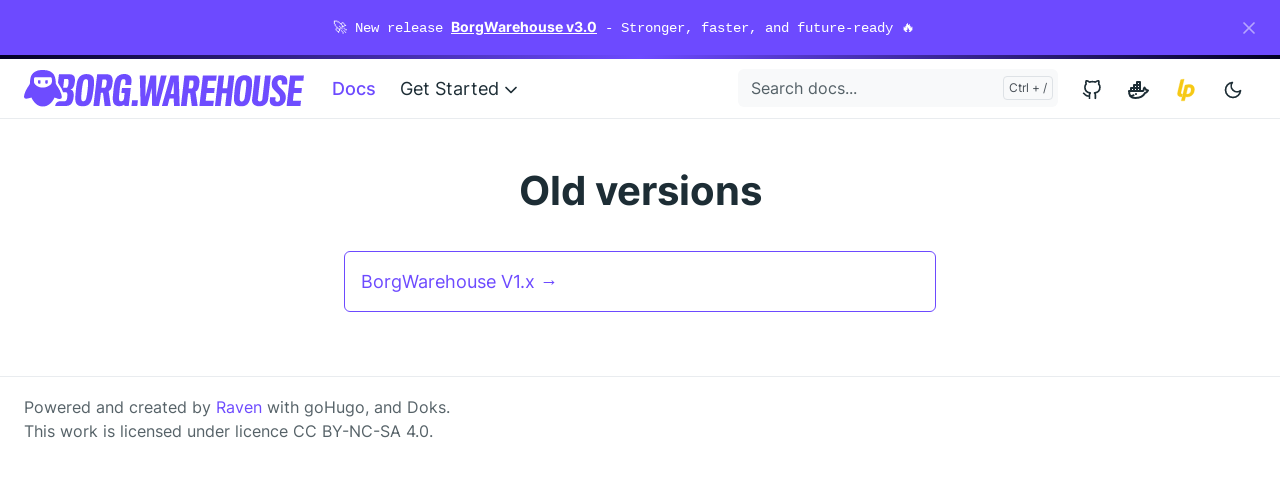

--- FILE ---
content_type: text/html
request_url: https://borgwarehouse.com/docs/old-versions/
body_size: 6462
content:
<!doctype html><html lang=en-us><head><meta charset=utf-8><meta http-equiv=x-ua-compatible content="ie=edge"><meta name=viewport content="width=device-width,initial-scale=1,shrink-to-fit=no"><link rel=preload as=font href=https://borgwarehouse.com/fonts/vendor/jost/jost-v4-latin-regular.woff2 type=font/woff2 crossorigin><link rel=preload as=font href=https://borgwarehouse.com/fonts/vendor/jost/jost-v4-latin-500.woff2 type=font/woff2 crossorigin><link rel=preload as=font href=https://borgwarehouse.com/fonts/vendor/jost/jost-v4-latin-700.woff2 type=font/woff2 crossorigin><script>(() => {
  // <stdin>
  var globalDark = window.matchMedia && window.matchMedia("(prefers-color-scheme: dark)").matches;
  var localMode = localStorage.getItem("theme");
  if (globalDark && localMode === null) {
    localStorage.setItem("theme", "dark");
    document.documentElement.setAttribute("data-dark-mode", "");
  }
  if (globalDark && localMode === "dark") {
    document.documentElement.setAttribute("data-dark-mode", "");
  }
  if (localMode === "dark") {
    document.documentElement.setAttribute("data-dark-mode", "");
  }
})();
</script><script>(() => {
  // <stdin>
  Object.keys(localStorage).forEach(function(key) {
    if (/^global-alert-/.test(key)) {
      document.documentElement.setAttribute("data-global-alert", "closed");
    }
  });
})();
</script><link rel=stylesheet href=https://borgwarehouse.com/main.60cdef04bd0a4d75b4d338e4b6977c36248726ad809323eb6e5fe6d0c08808d78c275749742381817f280ebbd0d86db0b76aaeff6c290b85ab32bcf9888703f1.css integrity="sha512-YM3vBL0KTXW00zjktpd8NiSHJq2AkyPrbl/m0MCICNeMJ1dJdCOBgX8oDrvQ2G2wt2qu/2wpC4WrMrz5iIcD8Q==" crossorigin=anonymous><noscript><style>img.lazyload{display:none}</style></noscript><meta name=robots content="index, follow"><meta name=googlebot content="index, follow, max-snippet:-1, max-image-preview:large, max-video-preview:-1"><meta name=bingbot content="index, follow, max-snippet:-1, max-image-preview:large, max-video-preview:-1"><title>Old versions - BorgWarehouse</title><meta name=description content="Old versions of BorgWarehouse."><link rel=canonical href=https://borgwarehouse.com/docs/old-versions/><meta property="og:locale" content="en_US"><meta property="og:type" content="website"><meta property="og:title" content="Old versions"><meta property="og:description" content="Old versions of BorgWarehouse."><meta property="og:url" content="https://borgwarehouse.com/docs/old-versions/"><meta property="og:site_name" content="BorgWarehouse"><meta property="og:updated_time" content="2020-10-06T08:49:15+00:00"><meta property="og:image" content="https://borgwarehouse.com/borgwarehouse-og.jpg"><meta property="og:image:alt" content="BorgWarehouse"><meta name=twitter:card content="summary_large_image"><meta name=twitter:site content><meta name=twitter:creator content><meta name=twitter:title content="Old versions"><meta name=twitter:description content="Old versions of BorgWarehouse."><meta name=twitter:image content="https://borgwarehouse.com/borgwarehouse-og.jpg"><meta name=twitter:image:alt content="Old versions"><link rel=alternate type=application/rss+xml href=https://borgwarehouse.com/docs/old-versions/index.xml><link rel=sitemap type=application/xml href=https://borgwarehouse.com/docs/old-versions/sitemap.xml><script type=application/ld+json>{"@context":"https://schema.org","@graph":[{"@type":"Organization","@id":"https://borgwarehouse.com/#/schema/organization/1","name":"BorgWarehouse","url":"https://borgwarehouse.com/","sameAs":["https://github.com/ravinou/borgwarehouse"],"logo":{"@type":"ImageObject","@id":"https://borgwarehouse.com/#/schema/image/1","url":"https://borgwarehouse.com/favicon.ico","width":512,"height":512,"caption":"BorgWarehouse"},"image":{"@id":"https://borgwarehouse.com/#/schema/image/1"}},{"@type":"WebSite","@id":"https://borgwarehouse.com/#/schema/website/1","url":"https://borgwarehouse.com/","name":"BorgWarehouse","description":"Borgwarehouse is a web interface to help you manage a BorgBackup repository server. You will be able to automate the creation of repositories on the server side and monitor some informations.","publisher":{"@id":"https://borgwarehouse.com/#/schema/organization/1"}},{"@type":"WebPage","@id":"https://borgwarehouse.com/docs/old-versions/","url":"https://borgwarehouse.com/docs/old-versions/","name":"Old versions","description":"Old versions of BorgWarehouse.","isPartOf":{"@id":"https://borgwarehouse.com/#/schema/website/1"},"about":{"@id":"https://borgwarehouse.com/#/schema/organization/1"},"datePublished":"2020-10-06T08:49:15CET","dateModified":"2020-10-06T08:49:15CET","breadcrumb":{"@id":"https://borgwarehouse.com/docs/old-versions/#/schema/breadcrumb/1"},"primaryImageOfPage":{"@id":"https://borgwarehouse.com/docs/old-versions/#/schema/image/2"},"inLanguage":"en-US","potentialAction":[{"@type":"ReadAction","target":["https://borgwarehouse.com/docs/old-versions/"]}]},{"@type":"BreadcrumbList","@id":"https://borgwarehouse.com/docs/old-versions/#/schema/breadcrumb/1","name":"Breadcrumbs","itemListElement":[{"@type":"ListItem","position":1,"item":{"@type":"WebPage","@id":"https://borgwarehouse.com","url":"https://borgwarehouse.com","name":"Home"}},{"@type":"ListItem","position":3,"item":{"@type":"WebPage","@id":"https://borgwarehouse.com/docs/","url":"https://borgwarehouse.com/docs/","name":"Docs"}},{"@type":"ListItem","position":4,"item":{"@id":"https://borgwarehouse.com/docs/old-versions/"}}]},{"@context":"https://schema.org","@graph":[{"@type":"ImageObject","@id":"https://borgwarehouse.com/docs/old-versions/#/schema/image/2","url":"https://borgwarehouse.com/borgwarehouse-og.jpg","contentUrl":"https://borgwarehouse.com/borgwarehouse-og.jpg","caption":"Old versions"}]}]}</script><meta name=theme-color content><link rel=icon href=https://borgwarehouse.com/favicon.ico sizes=any><link rel=apple-touch-icon sizes=180x180 href=https://borgwarehouse.com/apple-touch-icon.png><link rel=icon type=image/png sizes=32x32 href=https://borgwarehouse.com/favicon-32x32.png><link rel=icon type=image/png sizes=16x16 href=https://borgwarehouse.com/favicon-16x16.png><link rel=manifest crossorigin=use-credentials href=https://borgwarehouse.com/site.webmanifest></head><body class="docs list"><div id=announcement data-id=global-alert-ecbac84563aa136fc37e8c68603c3c2c class="alert alert-primary alert-dismissible fade show text-lg-center" role=alert>🚀 New release <a class="alert-link stretched-link" href=https://github.com/ravinou/borgwarehouse>BorgWarehouse v3.0</a> - Stronger, faster, and future-ready 🔥
<button type=button class=btn-close data-bs-dismiss=alert aria-label=Close></button></div><div class=sticky-top><div class=header-bar></div><header class="navbar navbar-expand-lg navbar-light doks-navbar"><nav class="container-xxl flex-wrap flex-lg-nowrap" aria-label="Main navigation"><a class="navbar-brand order-0" href=/ aria-label=BorgWarehouse><img src=/images/borgwarehouse-logo-violet.svg class=navbar-logo></a>
<button class="btn btn-link order-0 ms-auto d-lg-none" type=button data-bs-toggle=offcanvas data-bs-target=#offcanvasExample aria-controls=offcanvasExample><svg xmlns="http://www.w3.org/2000/svg" width="24" height="24" viewBox="0 0 24 24" fill="none" stroke="currentcolor" stroke-width="2" stroke-linecap="round" stroke-linejoin="round" class="feather feather-more-horizontal"><circle cx="12" cy="12" r="1"/><circle cx="19" cy="12" r="1"/><circle cx="5" cy="12" r="1"/></svg></button><div class="offcanvas offcanvas-start d-lg-none" tabindex=-1 id=offcanvasExample aria-labelledby=offcanvasExampleLabel><div class=header-bar></div><div class=offcanvas-header><h5 class=offcanvas-title id=offcanvasExampleLabel>Browse docs</h5><button type=button class=btn-close data-bs-dismiss=offcanvas aria-label=Close></button></div><div class=offcanvas-body><aside class="doks-sidebar mt-n3"><nav id=doks-docs-nav aria-label="Tertiary navigation"><ul class="list-unstyled collapsible-sidebar"><li class=mb-1><button class="btn btn-toggle align-items-center rounded collapsed" data-bs-toggle=collapse data-bs-target=#section-5f2cae171c6192fa410df4385f7218aa aria-expanded=false>
Prologue</button><div class=collapse id=section-5f2cae171c6192fa410df4385f7218aa><ul class="btn-toggle-nav list-unstyled fw-normal pb-1 small"><li><a class="docs-link rounded" href=https://borgwarehouse.com/docs/prologue/introduction/>Overview</a></li></ul></div></li><li class=mb-1><button class="btn btn-toggle align-items-center rounded collapsed" data-bs-toggle=collapse data-bs-target=#section-baa0ec655986c4353838201deb2a6e7e aria-expanded=false>
User Manual</button><div class=collapse id=section-baa0ec655986c4353838201deb2a6e7e><ul class="btn-toggle-nav list-unstyled fw-normal pb-1 small"><li><a class="docs-link rounded" href=https://borgwarehouse.com/docs/user-manual/repositories/>Repositories</a></li><li><a class="docs-link rounded" href=https://borgwarehouse.com/docs/user-manual/setupwizard/>Setup Wizard</a></li><li><a class="docs-link rounded" href=https://borgwarehouse.com/docs/user-manual/monitoring/>Monitoring</a></li><li><a class="docs-link rounded" href=https://borgwarehouse.com/docs/user-manual/account/>Account</a></li><li><a class="docs-link rounded" href=https://borgwarehouse.com/docs/user-manual/mobile/>Mobile</a></li><li><a class="docs-link rounded" href=https://borgwarehouse.com/docs/user-manual/pika-backup/>Pika client</a></li><li><a class="docs-link rounded" href=https://borgwarehouse.com/docs/user-manual/vorta/>Vorta client</a></li></ul></div></li><li class=mb-1><button class="btn btn-toggle align-items-center rounded collapsed" data-bs-toggle=collapse data-bs-target=#section-47f47066213f333253c0ea6015dd4493 aria-expanded=false>
Admin Manual</button><div class=collapse id=section-47f47066213f333253c0ea6015dd4493><ul class="btn-toggle-nav list-unstyled fw-normal pb-1 small"><li><a class="docs-link rounded" href=https://borgwarehouse.com/docs/admin-manual/docker-installation/>Docker deployment</a></li><li><a class="docs-link rounded" href=https://borgwarehouse.com/docs/admin-manual/debian-installation/>Debian deployment</a></li><li><a class="docs-link rounded" href=https://borgwarehouse.com/docs/admin-manual/env-vars/>Environment variables</a></li><li><a class="docs-link rounded" href=https://borgwarehouse.com/docs/admin-manual/external-storage/>External storage</a></li><li><a class="docs-link rounded" href=https://borgwarehouse.com/docs/admin-manual/smtp-configuration/>SMTP configuration</a></li><li><a class="docs-link rounded" href=https://borgwarehouse.com/docs/admin-manual/apprise-configuration/>Apprise configuration</a></li><li><a class="docs-link rounded" href=https://borgwarehouse.com/docs/admin-manual/security/>Security</a></li><li><a class="docs-link rounded" href=https://borgwarehouse.com/docs/admin-manual/import-old-repo/>Import old repositories</a></li><li><a class="docs-link rounded" href=https://borgwarehouse.com/docs/admin-manual/how-to-update/>How to update ?</a></li></ul></div></li><li class=mb-1><button class="btn btn-toggle align-items-center rounded collapsed" data-bs-toggle=collapse data-bs-target=#section-e06caf93fcf08d91aab787fe5f7a4e17 aria-expanded=false>
Developer Manual</button><div class=collapse id=section-e06caf93fcf08d91aab787fe5f7a4e17><ul class="btn-toggle-nav list-unstyled fw-normal pb-1 small"><li><a class="docs-link rounded" href=https://borgwarehouse.com/docs/developer-manual/api/>API</a></li></ul></div></li><li class=mb-1><button class="btn btn-toggle align-items-center rounded collapsed" data-bs-toggle=collapse data-bs-target=#section-6a26f548831e6a8c26bfbbd9f6ec61e0 aria-expanded=false>
Help</button><div class=collapse id=section-6a26f548831e6a8c26bfbbd9f6ec61e0><ul class="btn-toggle-nav list-unstyled fw-normal pb-1 small"><li><a class="docs-link rounded" href=https://borgwarehouse.com/docs/help/troubleshooting/>Troubleshooting</a></li><li><a class="docs-link rounded" href=https://borgwarehouse.com/docs/help/faq/>FAQ</a></li></ul></div></li><li class=mb-1><button class="btn btn-toggle align-items-center rounded collapsed" data-bs-toggle=collapse data-bs-target=#section-07cd3046a3a3b4782902e1c026798146 aria-expanded=true>
Old versions</button><div class="collapse show" id=section-07cd3046a3a3b4782902e1c026798146><ul class="btn-toggle-nav list-unstyled fw-normal pb-1 small"><li><a class="docs-link rounded" href=https://borgwarehouse.com/docs/old-versions/v1/>BorgWarehouse v1.x</a></li></ul></div></li></ul></nav></aside></div></div><button class="btn btn-menu order-2 d-block d-lg-none" type=button data-bs-toggle=offcanvas data-bs-target=#offcanvasDoks aria-controls=offcanvasDoks aria-label="Open main menu"><svg xmlns="http://www.w3.org/2000/svg" width="24" height="24" viewBox="0 0 24 24" fill="none" stroke="currentcolor" stroke-width="2" stroke-linecap="round" stroke-linejoin="round" class="feather feather-menu"><line x1="3" y1="12" x2="21" y2="12"/><line x1="3" y1="6" x2="21" y2="6"/><line x1="3" y1="18" x2="21" y2="18"/></svg></button><div class="offcanvas offcanvas-end border-0 py-lg-1" tabindex=-1 id=offcanvasDoks data-bs-backdrop=true aria-labelledby=offcanvasDoksLabel><div class="header-bar d-lg-none"></div><div class="offcanvas-header d-lg-none"><h2 class="h5 offcanvas-title ps-2" id=offcanvasDoksLabel><a class=text-dark href=/>BorgWarehouse</a></h2><button type=button class="btn-close text-reset me-2" data-bs-dismiss=offcanvas aria-label="Close main menu"></button></div><div class="offcanvas-body p-4 p-lg-0"><ul class="nav flex-column flex-lg-row align-items-lg-center mt-2 mt-lg-0 ms-lg-2 me-lg-auto"><li class=nav-item><a class="nav-link ps-0 py-1 active" href=/docs/prologue/introduction/>Docs</a></li><li class="nav-item dropdown"><a class="nav-link dropdown-toggle ps-0 py-1" href=# id=navbarDropdownMenuLink role=button data-bs-toggle=dropdown aria-expanded=false>Get Started
<span class=dropdown-caret><svg xmlns="http://www.w3.org/2000/svg" width="20" height="20" viewBox="0 0 24 24" fill="none" stroke="currentcolor" stroke-width="2" stroke-linecap="round" stroke-linejoin="round" class="feather feather-chevron-down"><polyline points="6 9 12 15 18 9"/></svg></span></a><ul class="dropdown-menu dropdown-menu-main shadow rounded border-0" aria-labelledby=navbarDropdownMenuLink><li><a class=dropdown-item href=/docs/prologue/introduction/>Introduction</a></li><li><a class=dropdown-item href=/docs/admin-manual/docker-installation/>Docker deployment</a></li><li><a class=dropdown-item href=/docs/admin-manual/debian-installation/>Debian deployment</a></li></ul></li></ul><hr class="text-black-50 my-4 d-lg-none"><form class="doks-search position-relative flex-grow-1 ms-lg-auto me-lg-2"><input id=search class="form-control is-search" type=search placeholder="Search docs..." aria-label="Search docs..." autocomplete=off><div id=suggestions class="shadow bg-white rounded d-none"></div></form><hr class="text-black-50 my-4 d-lg-none"><ul class="nav flex-column flex-lg-row"><li class=nav-item><a class="nav-link social-link" href=https://github.com/ravinou/borgwarehouse><svg xmlns="http://www.w3.org/2000/svg" width="20" height="20" viewBox="0 0 24 24" fill="none" stroke="currentcolor" stroke-width="2" stroke-linecap="round" stroke-linejoin="round" class="feather feather-github"><path d="M9 19c-5 1.5-5-2.5-7-3m14 6v-3.87a3.37 3.37.0 00-.94-2.61c3.14-.35 6.44-1.54 6.44-7A5.44 5.44.0 0020 4.77 5.07 5.07.0 0019.91 1S18.73.65 16 2.48a13.38 13.38.0 00-7 0C6.27.65 5.09 1 5.09 1A5.07 5.07.0 005 4.77 5.44 5.44.0 003.5 8.55c0 5.42 3.3 6.61 6.44 7A3.37 3.37.0 009 18.13V22"/></svg><small class="ms-2 d-lg-none">GitHub</small></a></li><li class=nav-item><a class="nav-link social-link" href=https://hub.docker.com/r/borgwarehouse/borgwarehouse><svg xmlns="http://www.w3.org/2000/svg" class="icon icon-tabler icon-tabler-brand-docker" width="24" height="24" viewBox="0 0 24 24" stroke-width="2" stroke="currentcolor" fill="none" stroke-linecap="round" stroke-linejoin="round"><path stroke="none" d="M0 0h24v24H0z" fill="none"/><path d="M22 12.54c-1.804-.345-2.701-1.08-3.523-2.94-.487.696-1.102 1.568-.92 2.4.028.238-.32 1-.557 1H3c0 5.208 3.164 7 6.196 7 4.124.022 7.828-1.376 9.854-5 1.146-.101 2.296-1.505 2.95-2.46z"/><path d="M5 10h3v3H5z"/><path d="M8 10h3v3H8z"/><path d="M11 10h3v3h-3z"/><path d="M8 7h3v3H8z"/><path d="M11 7h3v3h-3z"/><path d="M11 4h3v3h-3z"/><path d="M4.571 18c1.5.0 2.047-.074 2.958-.78"/><path d="M10 16v.01"/></svg><small class="ms-2 d-lg-none">DockerHub</small></a></li><li class=nav-item><a class="nav-link social-link" href=https://liberapay.com/R4VEN><svg xmlns="http://www.w3.org/2000/svg" width="24" height="24" viewBox="0 0 80 80" stroke="currentcolor"><g transform="translate(-78.37-208.06)" fill="#1a171b"><path fill="#f6c915" stroke="#f6c915" d="m104.28 271.1c-3.571.0-6.373-.466-8.41-1.396-2.037-.93-3.495-2.199-4.375-3.809-.88-1.609-1.308-3.457-1.282-5.544.025-2.086.313-4.311.868-6.675l9.579-40.05 11.69-1.81-10.484 43.44c-.202.905-.314 1.735-.339 2.489-.026.754.113 1.421.415 1.999.302.579.817 1.044 1.546 1.395.729.353 1.747.579 3.055.679l-2.263 9.278"/><path fill="#f6c915" stroke="#f6c915" d="m146.52 246.14c0 3.671-.604 7.03-1.811 10.07-1.207 3.043-2.879 5.669-5.01 7.881-2.138 2.213-4.702 3.935-7.693 5.167-2.992 1.231-6.248 1.848-9.767 1.848-1.71.0-3.42-.151-5.129-.453l-3.394 13.651h-11.162l12.52-52.19c2.01-.603 4.311-1.143 6.901-1.622 2.589-.477 5.393-.716 8.41-.716 2.815.0 5.242.428 7.278 1.282 2.037.855 3.708 2.024 5.02 3.507 1.307 1.484 2.274 3.219 2.904 5.205.627 1.987.942 4.11.942 6.373m-27.378 15.461c.854.202 1.91.302 3.167.302 1.961.0 3.746-.364 5.355-1.094 1.609-.728 2.979-1.747 4.111-3.055 1.131-1.307 2.01-2.877 2.64-4.714.628-1.835.943-3.858.943-6.071.0-2.161-.479-3.998-1.433-5.506-.956-1.508-2.615-2.263-4.978-2.263-1.61.0-3.118.151-4.525.453l-5.28 21.948"/></g></svg><small class="ms-2 d-lg-none">Liberapay</small></a></li></ul><hr class="text-black-50 my-4 d-lg-none"><button id=mode class="btn btn-link" type=button aria-label="Toggle user interface mode">
<span class=toggle-dark><svg xmlns="http://www.w3.org/2000/svg" width="20" height="20" viewBox="0 0 24 24" fill="none" stroke="currentcolor" stroke-width="2" stroke-linecap="round" stroke-linejoin="round" class="feather feather-moon"><path d="M21 12.79A9 9 0 1111.21 3 7 7 0 0021 12.79z"/></svg></span><span class=toggle-light><svg xmlns="http://www.w3.org/2000/svg" width="20" height="20" viewBox="0 0 24 24" fill="none" stroke="currentcolor" stroke-width="2" stroke-linecap="round" stroke-linejoin="round" class="feather feather-sun"><circle cx="12" cy="12" r="5"/><line x1="12" y1="1" x2="12" y2="3"/><line x1="12" y1="21" x2="12" y2="23"/><line x1="4.22" y1="4.22" x2="5.64" y2="5.64"/><line x1="18.36" y1="18.36" x2="19.78" y2="19.78"/><line x1="1" y1="12" x2="3" y2="12"/><line x1="21" y1="12" x2="23" y2="12"/><line x1="4.22" y1="19.78" x2="5.64" y2="18.36"/><line x1="18.36" y1="5.64" x2="19.78" y2="4.22"/></svg></span></button></div></div></nav></header></div><div class=container-xxl><aside class=doks-sidebar><nav id=doks-docs-nav class="collapse d-lg-none" aria-label="Tertiary navigation"><ul class="list-unstyled collapsible-sidebar"><li class=mb-1><button class="btn btn-toggle align-items-center rounded collapsed" data-bs-toggle=collapse data-bs-target=#section-5f2cae171c6192fa410df4385f7218aa aria-expanded=false>
Prologue</button><div class=collapse id=section-5f2cae171c6192fa410df4385f7218aa><ul class="btn-toggle-nav list-unstyled fw-normal pb-1 small"><li><a class="docs-link rounded" href=https://borgwarehouse.com/docs/prologue/introduction/>Overview</a></li></ul></div></li><li class=mb-1><button class="btn btn-toggle align-items-center rounded collapsed" data-bs-toggle=collapse data-bs-target=#section-baa0ec655986c4353838201deb2a6e7e aria-expanded=false>
User Manual</button><div class=collapse id=section-baa0ec655986c4353838201deb2a6e7e><ul class="btn-toggle-nav list-unstyled fw-normal pb-1 small"><li><a class="docs-link rounded" href=https://borgwarehouse.com/docs/user-manual/repositories/>Repositories</a></li><li><a class="docs-link rounded" href=https://borgwarehouse.com/docs/user-manual/setupwizard/>Setup Wizard</a></li><li><a class="docs-link rounded" href=https://borgwarehouse.com/docs/user-manual/monitoring/>Monitoring</a></li><li><a class="docs-link rounded" href=https://borgwarehouse.com/docs/user-manual/account/>Account</a></li><li><a class="docs-link rounded" href=https://borgwarehouse.com/docs/user-manual/mobile/>Mobile</a></li><li><a class="docs-link rounded" href=https://borgwarehouse.com/docs/user-manual/pika-backup/>Pika client</a></li><li><a class="docs-link rounded" href=https://borgwarehouse.com/docs/user-manual/vorta/>Vorta client</a></li></ul></div></li><li class=mb-1><button class="btn btn-toggle align-items-center rounded collapsed" data-bs-toggle=collapse data-bs-target=#section-47f47066213f333253c0ea6015dd4493 aria-expanded=false>
Admin Manual</button><div class=collapse id=section-47f47066213f333253c0ea6015dd4493><ul class="btn-toggle-nav list-unstyled fw-normal pb-1 small"><li><a class="docs-link rounded" href=https://borgwarehouse.com/docs/admin-manual/docker-installation/>Docker deployment</a></li><li><a class="docs-link rounded" href=https://borgwarehouse.com/docs/admin-manual/debian-installation/>Debian deployment</a></li><li><a class="docs-link rounded" href=https://borgwarehouse.com/docs/admin-manual/env-vars/>Environment variables</a></li><li><a class="docs-link rounded" href=https://borgwarehouse.com/docs/admin-manual/external-storage/>External storage</a></li><li><a class="docs-link rounded" href=https://borgwarehouse.com/docs/admin-manual/smtp-configuration/>SMTP configuration</a></li><li><a class="docs-link rounded" href=https://borgwarehouse.com/docs/admin-manual/apprise-configuration/>Apprise configuration</a></li><li><a class="docs-link rounded" href=https://borgwarehouse.com/docs/admin-manual/security/>Security</a></li><li><a class="docs-link rounded" href=https://borgwarehouse.com/docs/admin-manual/import-old-repo/>Import old repositories</a></li><li><a class="docs-link rounded" href=https://borgwarehouse.com/docs/admin-manual/how-to-update/>How to update ?</a></li></ul></div></li><li class=mb-1><button class="btn btn-toggle align-items-center rounded collapsed" data-bs-toggle=collapse data-bs-target=#section-e06caf93fcf08d91aab787fe5f7a4e17 aria-expanded=false>
Developer Manual</button><div class=collapse id=section-e06caf93fcf08d91aab787fe5f7a4e17><ul class="btn-toggle-nav list-unstyled fw-normal pb-1 small"><li><a class="docs-link rounded" href=https://borgwarehouse.com/docs/developer-manual/api/>API</a></li></ul></div></li><li class=mb-1><button class="btn btn-toggle align-items-center rounded collapsed" data-bs-toggle=collapse data-bs-target=#section-6a26f548831e6a8c26bfbbd9f6ec61e0 aria-expanded=false>
Help</button><div class=collapse id=section-6a26f548831e6a8c26bfbbd9f6ec61e0><ul class="btn-toggle-nav list-unstyled fw-normal pb-1 small"><li><a class="docs-link rounded" href=https://borgwarehouse.com/docs/help/troubleshooting/>Troubleshooting</a></li><li><a class="docs-link rounded" href=https://borgwarehouse.com/docs/help/faq/>FAQ</a></li></ul></div></li><li class=mb-1><button class="btn btn-toggle align-items-center rounded collapsed" data-bs-toggle=collapse data-bs-target=#section-07cd3046a3a3b4782902e1c026798146 aria-expanded=true>
Old versions</button><div class="collapse show" id=section-07cd3046a3a3b4782902e1c026798146><ul class="btn-toggle-nav list-unstyled fw-normal pb-1 small"><li><a class="docs-link rounded" href=https://borgwarehouse.com/docs/old-versions/v1/>BorgWarehouse v1.x</a></li></ul></div></li></ul></nav></aside></div><div class=home-background-wrapper><div class="wrap container-xxl" role=document><div class=content><div class="row justify-content-center"><div class="col-md-12 col-lg-10 col-xl-8"><article><h1 class=text-center>Old versions</h1><div class=text-center></div><div class=card-list><div class="card my-3"><div class=card-body><a class=stretched-link href=/docs/old-versions/v1/>BorgWarehouse V1.x &rarr;</a></div></div></div></article></div></div></div></div><footer class="footer text-muted"><div class=container-xxl><div class=row><div class="col-lg-8 order-last order-lg-first"><ul class=list-inline><li class=list-inline-item>Powered and created by <a target=_blank rel=noopener href=https://r4ven.fr/en>Raven</a> with goHugo, and Doks.<br>This work is licensed under licence <a class=text-muted rel=license href=https://creativecommons.org/licenses/by-nc-sa/4.0/>CC BY-NC-SA 4.0</a>.</li></ul></div><div class="col-lg-8 order-first order-lg-last text-lg-end"><ul class=list-inline></ul></div></div></div></footer><script src=/js/bootstrap.min.9b02edbcea6b8b1b404e44f54f87c4e9ca91791c1e88570338a00e202b8388d56686936559901e63f7e7b82216ea3cde1543c0dc907306a678082898eb2ca102.js integrity="sha512-mwLtvOprixtATkT1T4fE6cqReRweiFcDOKAOICuDiNVmhpNlWZAeY/fnuCIW6jzeFUPA3JBzBqZ4CCiY6yyhAg==" crossorigin=anonymous defer></script>
<script src=/js/highlight.min.ef50434f9f55e12cb212f1a437f5d37a709350384d0a21e3b9469f4ad4fc288d27d24275a3d497fd7a23eebb2e056f2bc2f038b4925248f3bd001a2ad9499e62.js integrity="sha512-71BDT59V4SyyEvGkN/XTenCTUDhNCiHjuUafStT8KI0n0kJ1o9SX/Xoj7rsuBW8rwvA4tJJSSPO9ABoq2UmeYg==" crossorigin=anonymous defer></script>
<script src=/main.min.7fd3699ae6f288caa42f31485f440fd7269dd2e3d51909876536c643cebb048394f0ab8a7bf548f35b98dafc69a7e35840d36a7d1c559c645e5d85971e867837.js integrity="sha512-f9NpmubyiMqkLzFIX0QP1yad0uPVGQmHZTbGQ867BIOU8KuKe/VI81uY2vxpp+NYQNNqfRxVnGReXYWXHoZ4Nw==" crossorigin=anonymous defer></script>
<script src=https://borgwarehouse.com/index.min.d19998e5e2e2a27ad81df14c28d6b989a392916a45e7aec46b1f088902ae4ab751cbf76815cdcbb824fcece0dbb7a1a8da03ab9d9700fef288a1434063960f56.js integrity="sha512-0ZmY5eLionrYHfFMKNa5iaOSkWpF567Eax8IiQKuSrdRy/doFc3LuCT87ODbt6Go2gOrnZcA/vKIoUNAY5YPVg==" crossorigin=anonymous defer></script></div></body></html>

--- FILE ---
content_type: text/css
request_url: https://borgwarehouse.com/main.60cdef04bd0a4d75b4d338e4b6977c36248726ad809323eb6e5fe6d0c08808d78c275749742381817f280ebbd0d86db0b76aaeff6c290b85ab32bcf9888703f1.css
body_size: 20943
content:
/*!
   * Bootstrap  v5.3.2 (https://getbootstrap.com/)
   * Copyright 2011-2023 The Bootstrap Authors
   * Licensed under MIT (https://github.com/twbs/bootstrap/blob/main/LICENSE)
   */:root{--bs-blue: #0d6efd;--bs-indigo: #6610f2;--bs-purple: #5d2f86;--bs-pink: #d63384;--bs-red: #dc3545;--bs-orange: #fd7e14;--bs-yellow: #ffe000;--bs-green: #198754;--bs-teal: #20c997;--bs-cyan: #0dcaf0;--bs-black: #1d2d35;--bs-white: #fff;--bs-gray: #6c757d;--bs-gray-dark: #343a40;--bs-gray-100: #f8f9fa;--bs-gray-200: #e9ecef;--bs-gray-300: #dee2e6;--bs-gray-400: #ced4da;--bs-gray-500: #adb5bd;--bs-gray-600: #6c757d;--bs-gray-700: #495057;--bs-gray-800: #343a40;--bs-gray-900: #212529;--bs-primary: #5d2f86;--bs-secondary: #6c757d;--bs-success: #198754;--bs-info: #0dcaf0;--bs-warning: #ffe000;--bs-danger: #dc3545;--bs-light: #f8f9fa;--bs-dark: #212529;--bs-primary-rgb: 93,47,134;--bs-secondary-rgb: 108,117,125;--bs-success-rgb: 25,135,84;--bs-info-rgb: 13,202,240;--bs-warning-rgb: 255,224,0;--bs-danger-rgb: 220,53,69;--bs-light-rgb: 248,249,250;--bs-dark-rgb: 33,37,41;--bs-primary-text-emphasis: #251336;--bs-secondary-text-emphasis: #2b2f32;--bs-success-text-emphasis: #0a3622;--bs-info-text-emphasis: #055160;--bs-warning-text-emphasis: #665a00;--bs-danger-text-emphasis: #58151c;--bs-light-text-emphasis: #495057;--bs-dark-text-emphasis: #495057;--bs-primary-bg-subtle: #dfd5e7;--bs-secondary-bg-subtle: #e2e3e5;--bs-success-bg-subtle: #d1e7dd;--bs-info-bg-subtle: #cff4fc;--bs-warning-bg-subtle: #fff9cc;--bs-danger-bg-subtle: #f8d7da;--bs-light-bg-subtle: #fcfcfd;--bs-dark-bg-subtle: #ced4da;--bs-primary-border-subtle: #beaccf;--bs-secondary-border-subtle: #c4c8cb;--bs-success-border-subtle: #a3cfbb;--bs-info-border-subtle: #9eeaf9;--bs-warning-border-subtle: #fff399;--bs-danger-border-subtle: #f1aeb5;--bs-light-border-subtle: #e9ecef;--bs-dark-border-subtle: #adb5bd;--bs-white-rgb: 255,255,255;--bs-black-rgb: 29,45,53;--bs-font-sans-serif: "Jost", -apple-system, blinkmacsystemfont, "Segoe UI", roboto, "Helvetica Neue", arial, "Noto Sans", sans-serif, "Apple Color Emoji", "Segoe UI Emoji", "Segoe UI Symbol", "Noto Color Emoji";--bs-font-monospace: sfmono-regular, menlo, monaco, consolas, "Liberation Mono", "Courier New", monospace;--bs-gradient: linear-gradient(180deg, rgba(255,255,255,0.15), rgba(255,255,255,0));--bs-body-font-family: "Jost", -apple-system, blinkmacsystemfont, "Segoe UI", roboto, "Helvetica Neue", arial, "Noto Sans", sans-serif, "Apple Color Emoji", "Segoe UI Emoji", "Segoe UI Symbol", "Noto Color Emoji";--bs-body-font-size:1rem;--bs-body-font-weight: 400;--bs-body-line-height: 1.5;--bs-body-color: #1d2d35;--bs-body-color-rgb: 29,45,53;--bs-body-bg: #fff;--bs-body-bg-rgb: 255,255,255;--bs-emphasis-color: #1d2d35;--bs-emphasis-color-rgb: 29,45,53;--bs-secondary-color: rgba(29,45,53,0.75);--bs-secondary-color-rgb: 29,45,53;--bs-secondary-bg: #e9ecef;--bs-secondary-bg-rgb: 233,236,239;--bs-tertiary-color: rgba(29,45,53,0.5);--bs-tertiary-color-rgb: 29,45,53;--bs-tertiary-bg: #f8f9fa;--bs-tertiary-bg-rgb: 248,249,250;--bs-heading-color: inherit;--bs-link-color: #5d2f86;--bs-link-color-rgb: 93,47,134;--bs-link-decoration: none;--bs-link-hover-color: #4a266b;--bs-link-hover-color-rgb: 74,38,107;--bs-code-color: #d63384;--bs-highlight-color: #1d2d35;--bs-highlight-bg: #fff9cc;--bs-border-width: 1px;--bs-border-style: solid;--bs-border-color: #e9ecef;--bs-border-color-translucent: rgba(29,45,53,0.175);--bs-border-radius: .375rem;--bs-border-radius-sm: .25rem;--bs-border-radius-lg: .5rem;--bs-border-radius-xl: 1rem;--bs-border-radius-xxl: 2rem;--bs-border-radius-2xl: var(--bs-border-radius-xxl);--bs-border-radius-pill: 50rem;--bs-box-shadow: 0 0.5rem 1rem rgba(29,45,53,0.15);--bs-box-shadow-sm: 0 0.125rem 0.25rem rgba(29,45,53,0.075);--bs-box-shadow-lg: 0 1rem 3rem rgba(29,45,53,0.175);--bs-box-shadow-inset: inset 0 1px 2px rgba(29,45,53,0.075);--bs-focus-ring-width: .25rem;--bs-focus-ring-opacity: .25;--bs-focus-ring-color: rgba(93,47,134,0.25);--bs-form-valid-color: #198754;--bs-form-valid-border-color: #198754;--bs-form-invalid-color: #dc3545;--bs-form-invalid-border-color: #dc3545}*,*::before,*::after{box-sizing:border-box}@media (prefers-reduced-motion: no-preference){:root{scroll-behavior:smooth}}body{margin:0;font-family:var(--bs-body-font-family);font-size:var(--bs-body-font-size);font-weight:var(--bs-body-font-weight);line-height:var(--bs-body-line-height);color:var(--bs-body-color);text-align:var(--bs-body-text-align);background-color:var(--bs-body-bg);-webkit-text-size-adjust:100%;-webkit-tap-highlight-color:rgba(29,45,53,0)}hr{margin:1rem 0;color:inherit;border:0;border-top:var(--bs-border-width) solid;opacity:.25}h6,.h6,h5,.h5,h4,.h4,h3,.h3,h2,.h2,h1,.h1{margin-top:0;margin-bottom:.5rem;font-weight:700;line-height:1.2;color:var(--bs-heading-color)}h1,.h1{font-size:calc(1.375rem + 1.5vw)}@media (min-width: 1200px){h1,.h1{font-size:2.5rem}}h2,.h2{font-size:calc(1.325rem + .9vw)}@media (min-width: 1200px){h2,.h2{font-size:2rem}}h3,.h3{font-size:calc(1.3rem + .6vw)}@media (min-width: 1200px){h3,.h3{font-size:1.75rem}}h4,.h4{font-size:calc(1.275rem + .3vw)}@media (min-width: 1200px){h4,.h4{font-size:1.5rem}}h5,.h5{font-size:1.25rem}h6,.h6{font-size:1rem}p{margin-top:0;margin-bottom:1rem}address{margin-bottom:1rem;font-style:normal;line-height:inherit}ol,ul{padding-left:2rem}ol,ul{margin-top:0;margin-bottom:1rem}ol ol,ul ul,ol ul,ul ol{margin-bottom:0}blockquote{margin:0 0 1rem}b,strong{font-weight:bolder}small,.small{font-size:.875em}sub{position:relative;font-size:.75em;line-height:0;vertical-align:baseline}sub{bottom:-.25em}a{color:rgba(var(--bs-link-color-rgb), var(--bs-link-opacity, 1));text-decoration:none}a:hover{--bs-link-color-rgb: var(--bs-link-hover-color-rgb)}a:not([href]):not([class]),a:not([href]):not([class]):hover{color:inherit;text-decoration:none}pre,code,kbd,samp{font-family:var(--bs-font-monospace);font-size:1em}pre{display:block;margin-top:0;margin-bottom:1rem;overflow:auto;font-size:.875em}pre code{font-size:inherit;color:inherit;word-break:normal}code{font-size:.875em;color:var(--bs-code-color);word-wrap:break-word}a>code{color:inherit}kbd{padding:.1875rem .375rem;font-size:.875em;color:var(--bs-body-bg);background-color:var(--bs-body-color);border-radius:.25rem}kbd kbd{padding:0;font-size:1em}figure{margin:0 0 1rem}img,svg{vertical-align:middle}table{caption-side:bottom;border-collapse:collapse}caption{padding-top:.5rem;padding-bottom:.5rem;color:var(--bs-secondary-color);text-align:left}th{text-align:inherit;text-align:-webkit-match-parent}thead,tbody,tr,td,th{border-color:inherit;border-style:solid;border-width:0}button{border-radius:0}button:focus:not(:focus-visible){outline:0}input,button,select{margin:0;font-family:inherit;font-size:inherit;line-height:inherit}button,select{text-transform:none}[role="button"]{cursor:pointer}select{word-wrap:normal}select:disabled{opacity:1}[list]:not([type="date"]):not([type="datetime-local"]):not([type="month"]):not([type="week"]):not([type="time"])::-webkit-calendar-picker-indicator{display:none !important}button,[type="button"]{-webkit-appearance:button}button:not(:disabled),[type="button"]:not(:disabled){cursor:pointer}::-moz-focus-inner{padding:0;border-style:none}::-webkit-datetime-edit-fields-wrapper,::-webkit-datetime-edit-text,::-webkit-datetime-edit-minute,::-webkit-datetime-edit-hour-field,::-webkit-datetime-edit-day-field,::-webkit-datetime-edit-month-field,::-webkit-datetime-edit-year-field{padding:0}::-webkit-inner-spin-button{height:auto}[type="search"]{-webkit-appearance:textfield;outline-offset:-2px}::-webkit-search-decoration{-webkit-appearance:none}::-webkit-color-swatch-wrapper{padding:0}::file-selector-button{font:inherit;-webkit-appearance:button}summary{display:list-item;cursor:pointer}.lead{font-size:1.25rem;font-weight:400}.list-unstyled{padding-left:0;list-style:none}.list-inline{padding-left:0;list-style:none}.list-inline-item{display:inline-block}.list-inline-item:not(:last-child){margin-right:.5rem}.blockquote{margin-bottom:1rem;font-size:1.25rem}.blockquote>:last-child{margin-bottom:0}.img-fluid{max-width:100%;height:auto}.figure{display:inline-block}.figure-img{margin-bottom:.5rem;line-height:1}.figure-caption{font-size:.875em;color:var(--bs-secondary-color)}.container,.container-fluid,.container-xxl{--bs-gutter-x: 48px;--bs-gutter-y: 0;width:100%;padding-right:calc(var(--bs-gutter-x) * .5);padding-left:calc(var(--bs-gutter-x) * .5);margin-right:auto;margin-left:auto}@media (min-width: 576px){.container{max-width:540px}}@media (min-width: 768px){.container{max-width:720px}}@media (min-width: 992px){.container{max-width:960px}}@media (min-width: 1200px){.container{max-width:1240px}}@media (min-width: 1400px){.container-xxl,.container{max-width:1320px}}:root{--bs-breakpoint-xs: 0;--bs-breakpoint-sm: 576px;--bs-breakpoint-md: 768px;--bs-breakpoint-lg: 992px;--bs-breakpoint-xl: 1200px;--bs-breakpoint-xxl: 1400px}.row{--bs-gutter-x: 48px;--bs-gutter-y: 0;display:flex;flex-wrap:wrap;margin-top:calc(-1 * var(--bs-gutter-y));margin-right:calc(-.5 * var(--bs-gutter-x));margin-left:calc(-.5 * var(--bs-gutter-x))}.row>*{flex-shrink:0;width:100%;max-width:100%;padding-right:calc(var(--bs-gutter-x) * .5);padding-left:calc(var(--bs-gutter-x) * .5);margin-top:var(--bs-gutter-y)}.col{flex:1 0 0%}.row-cols-1>*{flex:0 0 auto;width:100%}@media (min-width: 768px){.row-cols-md-2>*{flex:0 0 auto;width:50%}.col-md-8{flex:0 0 auto;width:50%}.col-md-12{flex:0 0 auto;width:75%}.col-md-13{flex:0 0 auto;width:81.25%}}@media (min-width: 992px){.row-cols-lg-2>*{flex:0 0 auto;width:50%}.row-cols-lg-3>*{flex:0 0 auto;width:33.33333333%}.col-lg-4{flex:0 0 auto;width:25%}.col-lg-5{flex:0 0 auto;width:31.25%}.col-lg-8{flex:0 0 auto;width:50%}.col-lg-9{flex:0 0 auto;width:56.25%}.col-lg-10{flex:0 0 auto;width:62.5%}.col-lg-11{flex:0 0 auto;width:68.75%}.col-lg-12{flex:0 0 auto;width:75%}.g-lg-5{--bs-gutter-x: 3rem}.g-lg-5{--bs-gutter-y: 3rem}}@media (min-width: 1200px){.col-xl{flex:1 0 0%}.col-xl-3{flex:0 0 auto;width:18.75%}.col-xl-4{flex:0 0 auto;width:25%}.col-xl-8{flex:0 0 auto;width:50%}.col-xl-9{flex:0 0 auto;width:56.25%}}.table,table{--bs-table-color-type: initial;--bs-table-bg-type: initial;--bs-table-color-state: initial;--bs-table-bg-state: initial;--bs-table-color: var(--bs-emphasis-color);--bs-table-bg: var(--bs-body-bg);--bs-table-border-color: var(--bs-border-color);--bs-table-accent-bg: rgba(0,0,0,0);--bs-table-striped-color: var(--bs-emphasis-color);--bs-table-striped-bg: rgba(var(--bs-emphasis-color-rgb), 0.05);--bs-table-active-color: var(--bs-emphasis-color);--bs-table-active-bg: rgba(var(--bs-emphasis-color-rgb), 0.1);--bs-table-hover-color: var(--bs-emphasis-color);--bs-table-hover-bg: rgba(var(--bs-emphasis-color-rgb), 0.075);width:100%;margin-bottom:1rem;vertical-align:top;border-color:var(--bs-table-border-color)}.table>:not(caption)>*>*,table>:not(caption)>*>*{padding:.5rem .5rem;color:var(--bs-table-color-state, var(--bs-table-color-type, var(--bs-table-color)));background-color:var(--bs-table-bg);border-bottom-width:var(--bs-border-width);box-shadow:inset 0 0 0 9999px var(--bs-table-bg-state, var(--bs-table-bg-type, var(--bs-table-accent-bg)))}.table>tbody,table>tbody{vertical-align:inherit}.table>thead,table>thead{vertical-align:bottom}[data-dark-mode] body table{--bs-table-color: #fff;--bs-table-bg: #212529;--bs-table-border-color: #4d5154;--bs-table-striped-bg: #2c3034;--bs-table-striped-color: #fff;--bs-table-active-bg: #373b3e;--bs-table-active-color: #fff;--bs-table-hover-bg: #323539;--bs-table-hover-color: #fff;color:var(--bs-table-color);border-color:var(--bs-table-border-color)}.form-control{display:block;width:100%;padding:.375rem .75rem;font-size:1rem;font-weight:400;line-height:1.5;color:var(--bs-body-color);-webkit-appearance:none;-moz-appearance:none;appearance:none;background-color:var(--bs-body-bg);background-clip:padding-box;border:var(--bs-border-width) solid var(--bs-border-color);border-radius:var(--bs-border-radius);transition:border-color 0.15s ease-in-out,box-shadow 0.15s ease-in-out}@media (prefers-reduced-motion: reduce){.form-control{transition:none}}.form-control[type="file"]{overflow:hidden}.form-control[type="file"]:not(:disabled):not([readonly]){cursor:pointer}.form-control:focus{color:var(--bs-body-color);background-color:var(--bs-body-bg);border-color:#ae97c3;outline:0;box-shadow:0 0 0 .25rem rgba(93,47,134,0.25)}.form-control::-webkit-date-and-time-value{min-width:85px;height:1.5em;margin:0}.form-control::-webkit-datetime-edit{display:block;padding:0}.form-control::-moz-placeholder{color:var(--bs-secondary-color);opacity:1}.form-control::placeholder{color:var(--bs-secondary-color);opacity:1}.form-control:disabled{background-color:var(--bs-secondary-bg);opacity:1}.form-control::file-selector-button{padding:.375rem .75rem;margin:-.375rem -.75rem;margin-inline-end:.75rem;color:var(--bs-body-color);background-color:var(--bs-tertiary-bg);pointer-events:none;border-color:inherit;border-style:solid;border-width:0;border-inline-end-width:var(--bs-border-width);border-radius:0;transition:color 0.15s ease-in-out,background-color 0.15s ease-in-out,border-color 0.15s ease-in-out,box-shadow 0.15s ease-in-out}@media (prefers-reduced-motion: reduce){.form-control::file-selector-button{transition:none}}.form-control:hover:not(:disabled):not([readonly])::file-selector-button{background-color:var(--bs-secondary-bg)}.btn{--bs-btn-padding-x: .75rem;--bs-btn-padding-y: .375rem;--bs-btn-font-family: ;--bs-btn-font-size:1rem;--bs-btn-font-weight: 400;--bs-btn-line-height: 1.5;--bs-btn-color: var(--bs-body-color);--bs-btn-bg: transparent;--bs-btn-border-width: var(--bs-border-width);--bs-btn-border-color: transparent;--bs-btn-border-radius: var(--bs-border-radius);--bs-btn-hover-border-color: transparent;--bs-btn-box-shadow: inset 0 1px 0 rgba(255,255,255,0.15),0 1px 1px rgba(29,45,53,0.075);--bs-btn-disabled-opacity: .65;--bs-btn-focus-box-shadow: 0 0 0 0 rgba(var(--bs-btn-focus-shadow-rgb), .5);display:inline-block;padding:var(--bs-btn-padding-y) var(--bs-btn-padding-x);font-family:var(--bs-btn-font-family);font-size:var(--bs-btn-font-size);font-weight:var(--bs-btn-font-weight);line-height:var(--bs-btn-line-height);color:var(--bs-btn-color);text-align:center;vertical-align:middle;cursor:pointer;-webkit-user-select:none;-moz-user-select:none;user-select:none;border:var(--bs-btn-border-width) solid var(--bs-btn-border-color);border-radius:var(--bs-btn-border-radius);background-color:var(--bs-btn-bg);transition:color 0.15s ease-in-out,background-color 0.15s ease-in-out,border-color 0.15s ease-in-out,box-shadow 0.15s ease-in-out}@media (prefers-reduced-motion: reduce){.btn{transition:none}}.btn:hover{color:var(--bs-btn-hover-color);background-color:var(--bs-btn-hover-bg);border-color:var(--bs-btn-hover-border-color)}.btn:focus-visible{color:var(--bs-btn-hover-color);background-color:var(--bs-btn-hover-bg);border-color:var(--bs-btn-hover-border-color);outline:0;box-shadow:var(--bs-btn-focus-box-shadow)}:not(.btn-check)+.btn:active,.btn:first-child:active,.btn.active,.btn.show{color:var(--bs-btn-active-color);background-color:var(--bs-btn-active-bg);border-color:var(--bs-btn-active-border-color)}:not(.btn-check)+.btn:active:focus-visible,.btn:first-child:active:focus-visible,.btn.active:focus-visible,.btn.show:focus-visible{box-shadow:var(--bs-btn-focus-box-shadow)}.btn:disabled,.btn.disabled{color:var(--bs-btn-disabled-color);pointer-events:none;background-color:var(--bs-btn-disabled-bg);border-color:var(--bs-btn-disabled-border-color);opacity:var(--bs-btn-disabled-opacity)}.btn-primary{--bs-btn-color: #fff;--bs-btn-bg: #5d2f86;--bs-btn-border-color: #5d2f86;--bs-btn-hover-color: #fff;--bs-btn-hover-bg: #4f2872;--bs-btn-hover-border-color: #4a266b;--bs-btn-focus-shadow-rgb: 117,78,152;--bs-btn-active-color: #fff;--bs-btn-active-bg: #4a266b;--bs-btn-active-border-color: #462365;--bs-btn-active-shadow: inset 0 3px 5px rgba(29,45,53,0.125);--bs-btn-disabled-color: #fff;--bs-btn-disabled-bg: #5d2f86;--bs-btn-disabled-border-color: #5d2f86}.btn-light{--bs-btn-color: #1d2d35;--bs-btn-bg: #f8f9fa;--bs-btn-border-color: #f8f9fa;--bs-btn-hover-color: #1d2d35;--bs-btn-hover-bg: #d3d4d5;--bs-btn-hover-border-color: #c6c7c8;--bs-btn-focus-shadow-rgb: 215,218,220;--bs-btn-active-color: #1d2d35;--bs-btn-active-bg: #c6c7c8;--bs-btn-active-border-color: #babbbc;--bs-btn-active-shadow: inset 0 3px 5px rgba(29,45,53,0.125);--bs-btn-disabled-color: #1d2d35;--bs-btn-disabled-bg: #f8f9fa;--bs-btn-disabled-border-color: #f8f9fa}.btn-outline-primary{--bs-btn-color: #5d2f86;--bs-btn-border-color: #5d2f86;--bs-btn-hover-color: #fff;--bs-btn-hover-bg: #5d2f86;--bs-btn-hover-border-color: #5d2f86;--bs-btn-focus-shadow-rgb: 93,47,134;--bs-btn-active-color: #fff;--bs-btn-active-bg: #5d2f86;--bs-btn-active-border-color: #5d2f86;--bs-btn-active-shadow: inset 0 3px 5px rgba(29,45,53,0.125);--bs-btn-disabled-color: #5d2f86;--bs-btn-disabled-bg: transparent;--bs-btn-disabled-border-color: #5d2f86;--bs-gradient: none}.btn-link{--bs-btn-font-weight: 400;--bs-btn-color: var(--bs-link-color);--bs-btn-bg: transparent;--bs-btn-border-color: transparent;--bs-btn-hover-color: var(--bs-link-hover-color);--bs-btn-hover-border-color: transparent;--bs-btn-active-color: var(--bs-link-hover-color);--bs-btn-active-border-color: transparent;--bs-btn-disabled-color: #6c757d;--bs-btn-disabled-border-color: transparent;--bs-btn-box-shadow: 0 0 0 #000;--bs-btn-focus-shadow-rgb: 117,78,152;text-decoration:none}.btn-link:focus-visible{color:var(--bs-btn-color)}.btn-link:hover{color:var(--bs-btn-hover-color)}.btn-lg{--bs-btn-padding-y: .5rem;--bs-btn-padding-x: 1rem;--bs-btn-font-size:1.25rem;--bs-btn-border-radius: var(--bs-border-radius-lg)}.btn-sm{--bs-btn-padding-y: .25rem;--bs-btn-padding-x: .5rem;--bs-btn-font-size:.875rem;--bs-btn-border-radius: var(--bs-border-radius-sm)}.fade{transition:opacity 0.15s linear}@media (prefers-reduced-motion: reduce){.fade{transition:none}}.fade:not(.show){opacity:0}.collapse:not(.show){display:none}.dropdown{position:relative}.dropdown-toggle{white-space:nowrap}.dropdown-toggle::after{display:inline-block;margin-left:.255em;vertical-align:.255em;content:"";border-top:.3em solid;border-right:.3em solid transparent;border-bottom:0;border-left:.3em solid transparent}.dropdown-toggle:empty::after{margin-left:0}.dropdown-menu{--bs-dropdown-zindex: 1000;--bs-dropdown-min-width: 10rem;--bs-dropdown-padding-x: 0;--bs-dropdown-padding-y: .5rem;--bs-dropdown-spacer: .125rem;--bs-dropdown-font-size:1rem;--bs-dropdown-color: var(--bs-body-color);--bs-dropdown-bg: var(--bs-body-bg);--bs-dropdown-border-color: var(--bs-border-color-translucent);--bs-dropdown-border-radius: var(--bs-border-radius);--bs-dropdown-border-width: var(--bs-border-width);--bs-dropdown-inner-border-radius: calc(var(--bs-border-radius) - var(--bs-border-width));--bs-dropdown-divider-bg: var(--bs-border-color-translucent);--bs-dropdown-divider-margin-y: .5rem;--bs-dropdown-box-shadow: var(--bs-box-shadow);--bs-dropdown-link-color: var(--bs-body-color);--bs-dropdown-link-hover-color: var(--bs-body-color);--bs-dropdown-link-hover-bg: var(--bs-tertiary-bg);--bs-dropdown-link-active-color: #fff;--bs-dropdown-link-active-bg: #5d2f86;--bs-dropdown-link-disabled-color: var(--bs-tertiary-color);--bs-dropdown-item-padding-x: 1rem;--bs-dropdown-item-padding-y: .25rem;--bs-dropdown-header-color: #6c757d;--bs-dropdown-header-padding-x: 1rem;--bs-dropdown-header-padding-y: .5rem;position:absolute;z-index:var(--bs-dropdown-zindex);display:none;min-width:var(--bs-dropdown-min-width);padding:var(--bs-dropdown-padding-y) var(--bs-dropdown-padding-x);margin:0;font-size:var(--bs-dropdown-font-size);color:var(--bs-dropdown-color);text-align:left;list-style:none;background-color:var(--bs-dropdown-bg);background-clip:padding-box;border:var(--bs-dropdown-border-width) solid var(--bs-dropdown-border-color);border-radius:var(--bs-dropdown-border-radius)}@media (min-width: 992px){.dropdown-menu-lg-end{--bs-position: end}}.dropdown-divider{height:0;margin:var(--bs-dropdown-divider-margin-y) 0;overflow:hidden;border-top:1px solid var(--bs-dropdown-divider-bg);opacity:1}.dropdown-item{display:block;width:100%;padding:var(--bs-dropdown-item-padding-y) var(--bs-dropdown-item-padding-x);clear:both;font-weight:400;color:var(--bs-dropdown-link-color);text-align:inherit;white-space:nowrap;background-color:transparent;border:0;border-radius:var(--bs-dropdown-item-border-radius, 0)}.dropdown-item:hover,.dropdown-item:focus{color:var(--bs-dropdown-link-hover-color);background-color:var(--bs-dropdown-link-hover-bg)}.dropdown-item.active,.dropdown-item:active{color:var(--bs-dropdown-link-active-color);text-decoration:none;background-color:var(--bs-dropdown-link-active-bg)}.dropdown-item.disabled,.dropdown-item:disabled{color:var(--bs-dropdown-link-disabled-color);pointer-events:none;background-color:transparent}.dropdown-menu.show{display:block}.nav{--bs-nav-link-padding-x: 1rem;--bs-nav-link-padding-y: .5rem;--bs-nav-link-font-weight: ;--bs-nav-link-color: var(--bs-link-color);--bs-nav-link-hover-color: var(--bs-link-hover-color);--bs-nav-link-disabled-color: var(--bs-secondary-color);display:flex;flex-wrap:wrap;padding-left:0;margin-bottom:0;list-style:none}.nav-link{display:block;padding:var(--bs-nav-link-padding-y) var(--bs-nav-link-padding-x);font-size:var(--bs-nav-link-font-size);font-weight:var(--bs-nav-link-font-weight);color:var(--bs-nav-link-color);background:none;border:0;transition:color 0.15s ease-in-out,background-color 0.15s ease-in-out,border-color 0.15s ease-in-out}@media (prefers-reduced-motion: reduce){.nav-link{transition:none}}.nav-link:hover,.nav-link:focus{color:var(--bs-nav-link-hover-color)}.nav-link:focus-visible{outline:0;box-shadow:0 0 0 .25rem rgba(93,47,134,0.25)}.nav-link.disabled,.nav-link:disabled{color:var(--bs-nav-link-disabled-color);pointer-events:none;cursor:default}.navbar{--bs-navbar-padding-x: 0;--bs-navbar-padding-y: .5rem;--bs-navbar-color: #1d2d35;--bs-navbar-hover-color: #5d2f86;--bs-navbar-disabled-color: rgba(var(--bs-emphasis-color-rgb), 0.3);--bs-navbar-active-color: #5d2f86;--bs-navbar-brand-padding-y: .3125rem;--bs-navbar-brand-margin-end: 1rem;--bs-navbar-brand-font-size: 1.25rem;--bs-navbar-brand-color: #5d2f86;--bs-navbar-brand-hover-color: #5d2f86;--bs-navbar-nav-link-padding-x: .5rem;--bs-navbar-toggler-padding-y: .25rem;--bs-navbar-toggler-padding-x: .75rem;--bs-navbar-toggler-font-size: 1.25rem;--bs-navbar-toggler-icon-bg: none;--bs-navbar-toggler-border-color: rgba(var(--bs-emphasis-color-rgb), 0.15);--bs-navbar-toggler-border-radius: var(--bs-border-radius);--bs-navbar-toggler-focus-width: 0;--bs-navbar-toggler-transition: box-shadow 0.15s ease-in-out;position:relative;display:flex;flex-wrap:wrap;align-items:center;justify-content:space-between;padding:var(--bs-navbar-padding-y) var(--bs-navbar-padding-x)}.navbar>.container,.navbar>.container-fluid,.navbar>.container-xxl{display:flex;flex-wrap:inherit;align-items:center;justify-content:space-between}.navbar-brand{padding-top:var(--bs-navbar-brand-padding-y);padding-bottom:var(--bs-navbar-brand-padding-y);margin-right:var(--bs-navbar-brand-margin-end);font-size:var(--bs-navbar-brand-font-size);color:var(--bs-navbar-brand-color);white-space:nowrap}.navbar-brand:hover,.navbar-brand:focus{color:var(--bs-navbar-brand-hover-color)}.navbar-nav{--bs-nav-link-padding-x: 0;--bs-nav-link-padding-y: .5rem;--bs-nav-link-font-weight: ;--bs-nav-link-color: var(--bs-navbar-color);--bs-nav-link-hover-color: var(--bs-navbar-hover-color);--bs-nav-link-disabled-color: var(--bs-navbar-disabled-color);display:flex;flex-direction:column;padding-left:0;margin-bottom:0;list-style:none}.navbar-nav .nav-link.active,.navbar-nav .nav-link.show{color:var(--bs-navbar-active-color)}.navbar-nav .dropdown-menu{position:static}.navbar-text{padding-top:.5rem;padding-bottom:.5rem;color:var(--bs-navbar-color)}.navbar-text a,.navbar-text a:hover,.navbar-text a:focus{color:var(--bs-navbar-active-color)}@media (min-width: 992px){.navbar-expand-lg{flex-wrap:nowrap;justify-content:flex-start}.navbar-expand-lg .navbar-nav{flex-direction:row}.navbar-expand-lg .navbar-nav .dropdown-menu{position:absolute}.navbar-expand-lg .navbar-nav .nav-link{padding-right:var(--bs-navbar-nav-link-padding-x);padding-left:var(--bs-navbar-nav-link-padding-x)}.navbar-expand-lg .offcanvas{position:static;z-index:auto;flex-grow:1;width:auto !important;height:auto !important;visibility:visible !important;background-color:transparent !important;border:0 !important;transform:none !important;transition:none}.navbar-expand-lg .offcanvas .offcanvas-header{display:none}.navbar-expand-lg .offcanvas .offcanvas-body{display:flex;flex-grow:0;padding:0;overflow-y:visible}}.card{--bs-card-spacer-y: 1rem;--bs-card-spacer-x: 1rem;--bs-card-title-spacer-y: .5rem;--bs-card-title-color: ;--bs-card-subtitle-color: ;--bs-card-border-width: var(--bs-border-width);--bs-card-border-color: #e9ecef;--bs-card-border-radius: var(--bs-border-radius);--bs-card-box-shadow: ;--bs-card-inner-border-radius: calc(var(--bs-border-radius) - (var(--bs-border-width)));--bs-card-cap-padding-y: .5rem;--bs-card-cap-padding-x: 1rem;--bs-card-cap-bg: rgba(var(--bs-body-color-rgb), 0.03);--bs-card-cap-color: ;--bs-card-height: ;--bs-card-color: ;--bs-card-bg: var(--bs-body-bg);--bs-card-img-overlay-padding: 1rem;--bs-card-group-margin: 24px;position:relative;display:flex;flex-direction:column;min-width:0;height:var(--bs-card-height);color:var(--bs-body-color);word-wrap:break-word;background-color:var(--bs-card-bg);background-clip:border-box;border:var(--bs-card-border-width) solid var(--bs-card-border-color);border-radius:var(--bs-card-border-radius)}.card>hr{margin-right:0;margin-left:0}.card>.list-group{border-top:inherit;border-bottom:inherit}.card>.list-group:first-child{border-top-width:0;border-top-left-radius:var(--bs-card-inner-border-radius);border-top-right-radius:var(--bs-card-inner-border-radius)}.card>.list-group:last-child{border-bottom-width:0;border-bottom-right-radius:var(--bs-card-inner-border-radius);border-bottom-left-radius:var(--bs-card-inner-border-radius)}.card-body{flex:1 1 auto;padding:var(--bs-card-spacer-y) var(--bs-card-spacer-x);color:var(--bs-card-color)}.card-img-top{width:100%}.card-img-top{border-top-left-radius:var(--bs-card-inner-border-radius);border-top-right-radius:var(--bs-card-inner-border-radius)}.breadcrumb{--bs-breadcrumb-padding-x: 0;--bs-breadcrumb-padding-y: 0;--bs-breadcrumb-margin-bottom: 1rem;--bs-breadcrumb-bg: ;--bs-breadcrumb-border-radius: ;--bs-breadcrumb-divider-color: var(--bs-secondary-color);--bs-breadcrumb-item-padding-x: .5rem;--bs-breadcrumb-item-active-color: var(--bs-secondary-color);display:flex;flex-wrap:wrap;padding:var(--bs-breadcrumb-padding-y) var(--bs-breadcrumb-padding-x);margin-bottom:var(--bs-breadcrumb-margin-bottom);font-size:var(--bs-breadcrumb-font-size);list-style:none;background-color:var(--bs-breadcrumb-bg);border-radius:var(--bs-breadcrumb-border-radius)}.breadcrumb-item+.breadcrumb-item{padding-left:var(--bs-breadcrumb-item-padding-x)}.breadcrumb-item+.breadcrumb-item::before{float:left;padding-right:var(--bs-breadcrumb-item-padding-x);color:var(--bs-breadcrumb-divider-color);content:var(--bs-breadcrumb-divider, "/") /* rtl: var(--bs-breadcrumb-divider, "/") */}.breadcrumb-item.active{color:var(--bs-breadcrumb-item-active-color)}.pagination{--bs-pagination-padding-x: .75rem;--bs-pagination-padding-y: .375rem;--bs-pagination-font-size:1rem;--bs-pagination-color: var(--bs-link-color);--bs-pagination-bg: var(--bs-body-bg);--bs-pagination-border-width: var(--bs-border-width);--bs-pagination-border-color: var(--bs-border-color);--bs-pagination-border-radius: var(--bs-border-radius);--bs-pagination-hover-color: var(--bs-link-hover-color);--bs-pagination-hover-bg: var(--bs-tertiary-bg);--bs-pagination-hover-border-color: var(--bs-border-color);--bs-pagination-focus-color: var(--bs-link-hover-color);--bs-pagination-focus-bg: var(--bs-secondary-bg);--bs-pagination-focus-box-shadow: 0 0 0 .25rem rgba(93,47,134,0.25);--bs-pagination-active-color: #fff;--bs-pagination-active-bg: #5d2f86;--bs-pagination-active-border-color: #5d2f86;--bs-pagination-disabled-color: var(--bs-secondary-color);--bs-pagination-disabled-bg: var(--bs-secondary-bg);--bs-pagination-disabled-border-color: var(--bs-border-color);display:flex;padding-left:0;list-style:none}.page-link{position:relative;display:block;padding:var(--bs-pagination-padding-y) var(--bs-pagination-padding-x);font-size:var(--bs-pagination-font-size);color:var(--bs-pagination-color);background-color:var(--bs-pagination-bg);border:var(--bs-pagination-border-width) solid var(--bs-pagination-border-color);transition:color 0.15s ease-in-out,background-color 0.15s ease-in-out,border-color 0.15s ease-in-out,box-shadow 0.15s ease-in-out}@media (prefers-reduced-motion: reduce){.page-link{transition:none}}.page-link:hover{z-index:2;color:var(--bs-pagination-hover-color);background-color:var(--bs-pagination-hover-bg);border-color:var(--bs-pagination-hover-border-color)}.page-link:focus{z-index:3;color:var(--bs-pagination-focus-color);background-color:var(--bs-pagination-focus-bg);outline:0;box-shadow:var(--bs-pagination-focus-box-shadow)}.page-link.active,.active>.page-link{z-index:3;color:var(--bs-pagination-active-color);background-color:var(--bs-pagination-active-bg);border-color:var(--bs-pagination-active-border-color)}.page-link.disabled,.disabled>.page-link{color:var(--bs-pagination-disabled-color);pointer-events:none;background-color:var(--bs-pagination-disabled-bg);border-color:var(--bs-pagination-disabled-border-color)}.page-item:not(:first-child) .page-link{margin-left:calc(var(--bs-border-width) * -1)}.page-item:first-child .page-link{border-top-left-radius:var(--bs-pagination-border-radius);border-bottom-left-radius:var(--bs-pagination-border-radius)}.page-item:last-child .page-link{border-top-right-radius:var(--bs-pagination-border-radius);border-bottom-right-radius:var(--bs-pagination-border-radius)}.badge{--bs-badge-padding-x: .65em;--bs-badge-padding-y: .35em;--bs-badge-font-size:.75em;--bs-badge-font-weight: 700;--bs-badge-color: #fff;--bs-badge-border-radius: var(--bs-border-radius);display:inline-block;padding:var(--bs-badge-padding-y) var(--bs-badge-padding-x);font-size:var(--bs-badge-font-size);font-weight:var(--bs-badge-font-weight);line-height:1;color:var(--bs-badge-color);text-align:center;white-space:nowrap;vertical-align:baseline;border-radius:var(--bs-badge-border-radius)}.badge:empty{display:none}.btn .badge{position:relative;top:-1px}.alert{--bs-alert-bg: transparent;--bs-alert-padding-x: 1.5rem;--bs-alert-padding-y: 1rem;--bs-alert-margin-bottom: 0;--bs-alert-color: inherit;--bs-alert-border-color: transparent;--bs-alert-border: 0 solid var(--bs-alert-border-color);--bs-alert-border-radius: 0;--bs-alert-link-color: inherit;position:relative;padding:var(--bs-alert-padding-y) var(--bs-alert-padding-x);margin-bottom:var(--bs-alert-margin-bottom);color:var(--bs-alert-color);background-color:var(--bs-alert-bg);border:var(--bs-alert-border);border-radius:var(--bs-alert-border-radius)}.alert-link{font-weight:700;color:var(--bs-alert-link-color)}.alert-dismissible{padding-right:4.5rem}.alert-dismissible .btn-close{position:absolute;top:0;right:0;z-index:2;padding:1.25rem 1.5rem}.alert-primary{--bs-alert-color: var(--bs-primary-text-emphasis);--bs-alert-bg: var(--bs-primary-bg-subtle);--bs-alert-border-color: var(--bs-primary-border-subtle);--bs-alert-link-color: var(--bs-primary-text-emphasis)}.alert-secondary{--bs-alert-color: var(--bs-secondary-text-emphasis);--bs-alert-bg: var(--bs-secondary-bg-subtle);--bs-alert-border-color: var(--bs-secondary-border-subtle);--bs-alert-link-color: var(--bs-secondary-text-emphasis)}.alert-success{--bs-alert-color: var(--bs-success-text-emphasis);--bs-alert-bg: var(--bs-success-bg-subtle);--bs-alert-border-color: var(--bs-success-border-subtle);--bs-alert-link-color: var(--bs-success-text-emphasis)}.alert-info{--bs-alert-color: var(--bs-info-text-emphasis);--bs-alert-bg: var(--bs-info-bg-subtle);--bs-alert-border-color: var(--bs-info-border-subtle);--bs-alert-link-color: var(--bs-info-text-emphasis)}.alert-warning{--bs-alert-color: var(--bs-warning-text-emphasis);--bs-alert-bg: var(--bs-warning-bg-subtle);--bs-alert-border-color: var(--bs-warning-border-subtle);--bs-alert-link-color: var(--bs-warning-text-emphasis)}.alert-danger{--bs-alert-color: var(--bs-danger-text-emphasis);--bs-alert-bg: var(--bs-danger-bg-subtle);--bs-alert-border-color: var(--bs-danger-border-subtle);--bs-alert-link-color: var(--bs-danger-text-emphasis)}.alert-light{--bs-alert-color: var(--bs-light-text-emphasis);--bs-alert-bg: var(--bs-light-bg-subtle);--bs-alert-border-color: var(--bs-light-border-subtle);--bs-alert-link-color: var(--bs-light-text-emphasis)}.alert-dark{--bs-alert-color: var(--bs-dark-text-emphasis);--bs-alert-bg: var(--bs-dark-bg-subtle);--bs-alert-border-color: var(--bs-dark-border-subtle);--bs-alert-link-color: var(--bs-dark-text-emphasis)}@keyframes progress-bar-stripes{0%{background-position-x:1rem}}.list-group{--bs-list-group-color: var(--bs-body-color);--bs-list-group-bg: var(--bs-body-bg);--bs-list-group-border-color: var(--bs-border-color);--bs-list-group-border-width: var(--bs-border-width);--bs-list-group-border-radius: var(--bs-border-radius);--bs-list-group-item-padding-x: 1rem;--bs-list-group-item-padding-y: .5rem;--bs-list-group-action-color: var(--bs-secondary-color);--bs-list-group-action-hover-color: var(--bs-emphasis-color);--bs-list-group-action-hover-bg: var(--bs-tertiary-bg);--bs-list-group-action-active-color: var(--bs-body-color);--bs-list-group-action-active-bg: var(--bs-secondary-bg);--bs-list-group-disabled-color: var(--bs-secondary-color);--bs-list-group-disabled-bg: var(--bs-body-bg);--bs-list-group-active-color: #fff;--bs-list-group-active-bg: #5d2f86;--bs-list-group-active-border-color: #5d2f86;display:flex;flex-direction:column;padding-left:0;margin-bottom:0;border-radius:var(--bs-list-group-border-radius)}.list-group-item-action{width:100%;color:var(--bs-list-group-action-color);text-align:inherit}.list-group-item-action:hover,.list-group-item-action:focus{z-index:1;color:var(--bs-list-group-action-hover-color);text-decoration:none;background-color:var(--bs-list-group-action-hover-bg)}.list-group-item-action:active{color:var(--bs-list-group-action-active-color);background-color:var(--bs-list-group-action-active-bg)}.list-group-item{position:relative;display:block;padding:var(--bs-list-group-item-padding-y) var(--bs-list-group-item-padding-x);color:var(--bs-list-group-color);background-color:var(--bs-list-group-bg);border:var(--bs-list-group-border-width) solid var(--bs-list-group-border-color)}.list-group-item:first-child{border-top-left-radius:inherit;border-top-right-radius:inherit}.list-group-item:last-child{border-bottom-right-radius:inherit;border-bottom-left-radius:inherit}.list-group-item.disabled,.list-group-item:disabled{color:var(--bs-list-group-disabled-color);pointer-events:none;background-color:var(--bs-list-group-disabled-bg)}.list-group-item.active{z-index:2;color:var(--bs-list-group-active-color);background-color:var(--bs-list-group-active-bg);border-color:var(--bs-list-group-active-border-color)}.list-group-item+.list-group-item{border-top-width:0}.list-group-item+.list-group-item.active{margin-top:calc(-1 * var(--bs-list-group-border-width));border-top-width:var(--bs-list-group-border-width)}.btn-close{--bs-btn-close-color: #1d2d35;--bs-btn-close-bg: url("data:image/svg+xml,%3csvg xmlns='http://www.w3.org/2000/svg' viewBox='0 0 16 16' fill='%231d2d35'%3e%3cpath d='M.293.293a1 1 0 0 1 1.414 0L8 6.586 14.293.293a1 1 0 1 1 1.414 1.414L9.414 8l6.293 6.293a1 1 0 0 1-1.414 1.414L8 9.414l-6.293 6.293a1 1 0 0 1-1.414-1.414L6.586 8 .293 1.707a1 1 0 0 1 0-1.414z'/%3e%3c/svg%3e");--bs-btn-close-opacity: .5;--bs-btn-close-hover-opacity: .75;--bs-btn-close-focus-shadow: 0 0 0 .25rem rgba(93,47,134,0.25);--bs-btn-close-focus-opacity: 1;--bs-btn-close-disabled-opacity: .25;--bs-btn-close-white-filter: invert(1) grayscale(100%) brightness(200%);box-sizing:content-box;width:1em;height:1em;padding:.25em .25em;color:var(--bs-btn-close-color);background:transparent var(--bs-btn-close-bg) center/1em auto no-repeat;border:0;border-radius:.375rem;opacity:var(--bs-btn-close-opacity)}.btn-close:hover{color:var(--bs-btn-close-color);text-decoration:none;opacity:var(--bs-btn-close-hover-opacity)}.btn-close:focus{outline:0;box-shadow:var(--bs-btn-close-focus-shadow);opacity:var(--bs-btn-close-focus-opacity)}.btn-close:disabled,.btn-close.disabled{pointer-events:none;-webkit-user-select:none;-moz-user-select:none;user-select:none;opacity:var(--bs-btn-close-disabled-opacity)}.modal{--bs-modal-zindex: 1055;--bs-modal-width: 500px;--bs-modal-padding: 1rem;--bs-modal-margin: .5rem;--bs-modal-color: ;--bs-modal-bg: var(--bs-body-bg);--bs-modal-border-color: var(--bs-border-color-translucent);--bs-modal-border-width: var(--bs-border-width);--bs-modal-border-radius: var(--bs-border-radius-lg);--bs-modal-box-shadow: var(--bs-box-shadow-sm);--bs-modal-inner-border-radius: calc(var(--bs-border-radius-lg) - (var(--bs-border-width)));--bs-modal-header-padding-x: 1rem;--bs-modal-header-padding-y: 1rem;--bs-modal-header-padding: 1rem 1rem;--bs-modal-header-border-color: var(--bs-border-color);--bs-modal-header-border-width: var(--bs-border-width);--bs-modal-title-line-height: 1.5;--bs-modal-footer-gap: .5rem;--bs-modal-footer-bg: ;--bs-modal-footer-border-color: var(--bs-border-color);--bs-modal-footer-border-width: var(--bs-border-width);position:fixed;top:0;left:0;z-index:var(--bs-modal-zindex);display:none;width:100%;height:100%;overflow-x:hidden;overflow-y:auto;outline:0}@media (min-width: 576px){.modal{--bs-modal-margin: 1.75rem;--bs-modal-box-shadow: var(--bs-box-shadow)}}@keyframes spinner-border{to{transform:rotate(360deg) /* rtl:ignore */}}@keyframes spinner-grow{0%{transform:scale(0)}50%{opacity:1;transform:none}}.offcanvas{--bs-offcanvas-zindex: 1045;--bs-offcanvas-width: 400px;--bs-offcanvas-height: 30vh;--bs-offcanvas-padding-x: 1rem;--bs-offcanvas-padding-y: 1rem;--bs-offcanvas-color: var(--bs-body-color);--bs-offcanvas-bg: var(--bs-body-bg);--bs-offcanvas-border-width: var(--bs-border-width);--bs-offcanvas-border-color: var(--bs-border-color-translucent);--bs-offcanvas-box-shadow: var(--bs-box-shadow-sm);--bs-offcanvas-transition: transform .3s ease-in-out;--bs-offcanvas-title-line-height: 1.5}.offcanvas{position:fixed;bottom:0;z-index:var(--bs-offcanvas-zindex);display:flex;flex-direction:column;max-width:100%;color:var(--bs-offcanvas-color);visibility:hidden;background-color:var(--bs-offcanvas-bg);background-clip:padding-box;outline:0;transition:var(--bs-offcanvas-transition)}@media (prefers-reduced-motion: reduce){.offcanvas{transition:none}}.offcanvas.offcanvas-start{top:0;left:0;width:var(--bs-offcanvas-width);border-right:var(--bs-offcanvas-border-width) solid var(--bs-offcanvas-border-color);transform:translateX(-100%)}.offcanvas.offcanvas-end{top:0;right:0;width:var(--bs-offcanvas-width);border-left:var(--bs-offcanvas-border-width) solid var(--bs-offcanvas-border-color);transform:translateX(100%)}.offcanvas.show:not(.hiding){transform:none}.offcanvas.show{visibility:visible}.offcanvas-header{display:flex;align-items:center;justify-content:space-between;padding:var(--bs-offcanvas-padding-y) var(--bs-offcanvas-padding-x)}.offcanvas-header .btn-close{padding:calc(var(--bs-offcanvas-padding-y) * .5) calc(var(--bs-offcanvas-padding-x) * .5);margin-top:calc(-.5 * var(--bs-offcanvas-padding-y));margin-right:calc(-.5 * var(--bs-offcanvas-padding-x));margin-bottom:calc(-.5 * var(--bs-offcanvas-padding-y))}.offcanvas-title{margin-bottom:0;line-height:var(--bs-offcanvas-title-line-height)}.offcanvas-body{flex-grow:1;padding:var(--bs-offcanvas-padding-y) var(--bs-offcanvas-padding-x);overflow-y:auto}.placeholder{display:inline-block;min-height:1em;vertical-align:middle;cursor:wait;background-color:currentcolor;opacity:.5}.placeholder.btn::before{display:inline-block;content:""}@keyframes placeholder-glow{50%{opacity:.2}}@keyframes placeholder-wave{100%{-webkit-mask-position:-200% 0%;mask-position:-200% 0%}}.ratio{position:relative;width:100%}.ratio::before{display:block;padding-top:var(--bs-aspect-ratio);content:""}.ratio>*{position:absolute;top:0;left:0;width:100%;height:100%}.ratio-16x9{--bs-aspect-ratio: calc(9 / 16 * 100%)}.fixed-bottom{position:fixed;right:0;bottom:0;left:0;z-index:1030}.sticky-top{position:sticky;top:0;z-index:1020}@media (min-width: 992px){.sticky-lg-top{position:sticky;top:0;z-index:1020}}.visually-hidden{width:1px !important;height:1px !important;padding:0 !important;margin:-1px !important;overflow:hidden !important;clip:rect(0, 0, 0, 0) !important;white-space:nowrap !important;border:0 !important}.visually-hidden:not(caption){position:absolute !important}.stretched-link::after{position:absolute;top:0;right:0;bottom:0;left:0;z-index:1;content:""}.d-block{display:block !important}.d-flex{display:flex !important}.d-none{display:none !important}.shadow{box-shadow:var(--bs-box-shadow) !important}.position-relative{position:relative !important}.border-0{border:0 !important}.border-top{border-top:var(--bs-border-width) var(--bs-border-style) var(--bs-border-color) !important}.w-100{width:100% !important}.flex-column{flex-direction:column !important}.flex-grow-1{flex-grow:1 !important}.flex-shrink-1{flex-shrink:1 !important}.flex-wrap{flex-wrap:wrap !important}.justify-content-center{justify-content:center !important}.justify-content-between{justify-content:space-between !important}.align-items-center{align-items:center !important}.order-first{order:-1 !important}.order-0{order:0 !important}.order-2{order:2 !important}.order-3{order:3 !important}.order-last{order:6 !important}.my-1{margin-top:.25rem !important;margin-bottom:.25rem !important}.my-3{margin-top:1rem !important;margin-bottom:1rem !important}.my-4{margin-top:1.5rem !important;margin-bottom:1.5rem !important}.mt-0{margin-top:0 !important}.mt-2{margin-top:.5rem !important}.mt-3{margin-top:1rem !important}.mt-4{margin-top:1.5rem !important}.me-2{margin-right:.5rem !important}.mb-1{margin-bottom:.25rem !important}.mb-2{margin-bottom:.5rem !important}.mb-4{margin-bottom:1.5rem !important}.ms-0{margin-left:0 !important}.ms-2{margin-left:.5rem !important}.ms-3{margin-left:1rem !important}.ms-auto{margin-left:auto !important}.my-n3{margin-top:-1rem !important;margin-bottom:-1rem !important}.mt-n3{margin-top:-1rem !important}.p-2{padding:.5rem !important}.p-4{padding:1.5rem !important}.px-4{padding-right:1.5rem !important;padding-left:1.5rem !important}.py-1{padding-top:.25rem !important;padding-bottom:.25rem !important}.py-2{padding-top:.5rem !important;padding-bottom:.5rem !important}.pe-4{padding-right:1.5rem !important}.pb-1{padding-bottom:.25rem !important}.pb-3{padding-bottom:1rem !important}.pb-4{padding-bottom:1.5rem !important}.ps-0{padding-left:0 !important}.ps-2{padding-left:.5rem !important}.fw-normal{font-weight:400 !important}.text-center{text-align:center !important}.text-uppercase{text-transform:uppercase !important}.text-primary{--bs-text-opacity: 1;color:rgba(var(--bs-primary-rgb), var(--bs-text-opacity)) !important}.text-dark{--bs-text-opacity: 1;color:rgba(var(--bs-dark-rgb), var(--bs-text-opacity)) !important}.text-body{--bs-text-opacity: 1;color:rgba(var(--bs-body-color-rgb), var(--bs-text-opacity)) !important}.text-muted{--bs-text-opacity: 1;color:var(--bs-secondary-color) !important}.text-black-50{--bs-text-opacity: 1;color:rgba(29,45,53,0.5) !important}.text-reset{--bs-text-opacity: 1;color:inherit !important}.bg-primary{--bs-bg-opacity: 1;background-color:rgba(var(--bs-primary-rgb), var(--bs-bg-opacity)) !important}.bg-light{--bs-bg-opacity: 1;background-color:rgba(var(--bs-light-rgb), var(--bs-bg-opacity)) !important}.bg-white{--bs-bg-opacity: 1;background-color:rgba(var(--bs-white-rgb), var(--bs-bg-opacity)) !important}.rounded{border-radius:var(--bs-border-radius) !important}.rounded-circle{border-radius:50% !important}.visible{visibility:visible !important}@media (min-width: 768px){.flex-md-row{flex-direction:row !important}}@media (min-width: 992px){.d-lg-block{display:block !important}.d-lg-none{display:none !important}.flex-lg-row{flex-direction:row !important}.flex-lg-nowrap{flex-wrap:nowrap !important}.align-items-lg-center{align-items:center !important}.order-lg-first{order:-1 !important}.order-lg-last{order:6 !important}.mt-lg-0{margin-top:0 !important}.me-lg-2{margin-right:.5rem !important}.me-lg-auto{margin-right:auto !important}.ms-lg-2{margin-left:.5rem !important}.ms-lg-auto{margin-left:auto !important}.p-lg-0{padding:0 !important}.py-lg-1{padding-top:.25rem !important;padding-bottom:.25rem !important}.pe-lg-5{padding-right:3rem !important}.pb-lg-5{padding-bottom:3rem !important}.text-lg-end{text-align:right !important}.text-lg-center{text-align:center !important}}@media (min-width: 1200px){.d-xl-block{display:block !important}.d-xl-none{display:none !important}.flex-xl-nowrap{flex-wrap:nowrap !important}.mx-xl-auto{margin-right:auto !important;margin-left:auto !important}}@font-face{font-family:'KaTeX_AMS';src:url(fonts/KaTeX_AMS-Regular.woff2) format("woff2"),url(fonts/KaTeX_AMS-Regular.woff) format("woff"),url(fonts/KaTeX_AMS-Regular.ttf) format("truetype");font-weight:normal;font-style:normal}@font-face{font-family:'KaTeX_Caligraphic';src:url(fonts/KaTeX_Caligraphic-Bold.woff2) format("woff2"),url(fonts/KaTeX_Caligraphic-Bold.woff) format("woff"),url(fonts/KaTeX_Caligraphic-Bold.ttf) format("truetype");font-weight:bold;font-style:normal}@font-face{font-family:'KaTeX_Caligraphic';src:url(fonts/KaTeX_Caligraphic-Regular.woff2) format("woff2"),url(fonts/KaTeX_Caligraphic-Regular.woff) format("woff"),url(fonts/KaTeX_Caligraphic-Regular.ttf) format("truetype");font-weight:normal;font-style:normal}@font-face{font-family:'KaTeX_Fraktur';src:url(fonts/KaTeX_Fraktur-Bold.woff2) format("woff2"),url(fonts/KaTeX_Fraktur-Bold.woff) format("woff"),url(fonts/KaTeX_Fraktur-Bold.ttf) format("truetype");font-weight:bold;font-style:normal}@font-face{font-family:'KaTeX_Fraktur';src:url(fonts/KaTeX_Fraktur-Regular.woff2) format("woff2"),url(fonts/KaTeX_Fraktur-Regular.woff) format("woff"),url(fonts/KaTeX_Fraktur-Regular.ttf) format("truetype");font-weight:normal;font-style:normal}@font-face{font-family:'KaTeX_Main';src:url(fonts/KaTeX_Main-Bold.woff2) format("woff2"),url(fonts/KaTeX_Main-Bold.woff) format("woff"),url(fonts/KaTeX_Main-Bold.ttf) format("truetype");font-weight:bold;font-style:normal}@font-face{font-family:'KaTeX_Main';src:url(fonts/KaTeX_Main-BoldItalic.woff2) format("woff2"),url(fonts/KaTeX_Main-BoldItalic.woff) format("woff"),url(fonts/KaTeX_Main-BoldItalic.ttf) format("truetype");font-weight:bold;font-style:italic}@font-face{font-family:'KaTeX_Main';src:url(fonts/KaTeX_Main-Italic.woff2) format("woff2"),url(fonts/KaTeX_Main-Italic.woff) format("woff"),url(fonts/KaTeX_Main-Italic.ttf) format("truetype");font-weight:normal;font-style:italic}@font-face{font-family:'KaTeX_Main';src:url(fonts/KaTeX_Main-Regular.woff2) format("woff2"),url(fonts/KaTeX_Main-Regular.woff) format("woff"),url(fonts/KaTeX_Main-Regular.ttf) format("truetype");font-weight:normal;font-style:normal}@font-face{font-family:'KaTeX_Math';src:url(fonts/KaTeX_Math-BoldItalic.woff2) format("woff2"),url(fonts/KaTeX_Math-BoldItalic.woff) format("woff"),url(fonts/KaTeX_Math-BoldItalic.ttf) format("truetype");font-weight:bold;font-style:italic}@font-face{font-family:'KaTeX_Math';src:url(fonts/KaTeX_Math-Italic.woff2) format("woff2"),url(fonts/KaTeX_Math-Italic.woff) format("woff"),url(fonts/KaTeX_Math-Italic.ttf) format("truetype");font-weight:normal;font-style:italic}@font-face{font-family:'KaTeX_SansSerif';src:url(fonts/KaTeX_SansSerif-Bold.woff2) format("woff2"),url(fonts/KaTeX_SansSerif-Bold.woff) format("woff"),url(fonts/KaTeX_SansSerif-Bold.ttf) format("truetype");font-weight:bold;font-style:normal}@font-face{font-family:'KaTeX_SansSerif';src:url(fonts/KaTeX_SansSerif-Italic.woff2) format("woff2"),url(fonts/KaTeX_SansSerif-Italic.woff) format("woff"),url(fonts/KaTeX_SansSerif-Italic.ttf) format("truetype");font-weight:normal;font-style:italic}@font-face{font-family:'KaTeX_SansSerif';src:url(fonts/KaTeX_SansSerif-Regular.woff2) format("woff2"),url(fonts/KaTeX_SansSerif-Regular.woff) format("woff"),url(fonts/KaTeX_SansSerif-Regular.ttf) format("truetype");font-weight:normal;font-style:normal}@font-face{font-family:'KaTeX_Script';src:url(fonts/KaTeX_Script-Regular.woff2) format("woff2"),url(fonts/KaTeX_Script-Regular.woff) format("woff"),url(fonts/KaTeX_Script-Regular.ttf) format("truetype");font-weight:normal;font-style:normal}@font-face{font-family:'KaTeX_Size1';src:url(fonts/KaTeX_Size1-Regular.woff2) format("woff2"),url(fonts/KaTeX_Size1-Regular.woff) format("woff"),url(fonts/KaTeX_Size1-Regular.ttf) format("truetype");font-weight:normal;font-style:normal}@font-face{font-family:'KaTeX_Size2';src:url(fonts/KaTeX_Size2-Regular.woff2) format("woff2"),url(fonts/KaTeX_Size2-Regular.woff) format("woff"),url(fonts/KaTeX_Size2-Regular.ttf) format("truetype");font-weight:normal;font-style:normal}@font-face{font-family:'KaTeX_Size3';src:url(fonts/KaTeX_Size3-Regular.woff2) format("woff2"),url(fonts/KaTeX_Size3-Regular.woff) format("woff"),url(fonts/KaTeX_Size3-Regular.ttf) format("truetype");font-weight:normal;font-style:normal}@font-face{font-family:'KaTeX_Size4';src:url(fonts/KaTeX_Size4-Regular.woff2) format("woff2"),url(fonts/KaTeX_Size4-Regular.woff) format("woff"),url(fonts/KaTeX_Size4-Regular.ttf) format("truetype");font-weight:normal;font-style:normal}@font-face{font-family:'KaTeX_Typewriter';src:url(fonts/KaTeX_Typewriter-Regular.woff2) format("woff2"),url(fonts/KaTeX_Typewriter-Regular.woff) format("woff"),url(fonts/KaTeX_Typewriter-Regular.ttf) format("truetype");font-weight:normal;font-style:normal}.katex{font:normal 1.21em KaTeX_Main, Times New Roman, serif;line-height:1.2;text-indent:0;text-rendering:auto}.katex *{-ms-high-contrast-adjust:none !important}.katex *{border-color:currentColor}.katex .katex-version::after{content:"0.16.9"}.katex .katex-mathml{position:absolute;clip:rect(1px, 1px, 1px, 1px);padding:0;border:0;height:1px;width:1px;overflow:hidden}.katex .katex-html>.newline{display:block}.katex .base{position:relative;display:inline-block;white-space:nowrap;width:-moz-min-content;width:min-content}.katex .strut{display:inline-block}.katex .textbf{font-weight:bold}.katex .textit{font-style:italic}.katex .textrm{font-family:KaTeX_Main}.katex .textsf{font-family:KaTeX_SansSerif}.katex .texttt{font-family:KaTeX_Typewriter}.katex .mathnormal{font-family:KaTeX_Math;font-style:italic}.katex .mathit{font-family:KaTeX_Main;font-style:italic}.katex .mathrm{font-style:normal}.katex .mathbf{font-family:KaTeX_Main;font-weight:bold}.katex .boldsymbol{font-family:KaTeX_Math;font-weight:bold;font-style:italic}.katex .amsrm{font-family:KaTeX_AMS}.katex .mathbb,.katex .textbb{font-family:KaTeX_AMS}.katex .mathcal{font-family:KaTeX_Caligraphic}.katex .mathfrak,.katex .textfrak{font-family:KaTeX_Fraktur}.katex .mathboldfrak,.katex .textboldfrak{font-family:KaTeX_Fraktur;font-weight:bold}.katex .mathtt{font-family:KaTeX_Typewriter}.katex .mathscr,.katex .textscr{font-family:KaTeX_Script}.katex .mathsf,.katex .textsf{font-family:KaTeX_SansSerif}.katex .mathboldsf,.katex .textboldsf{font-family:KaTeX_SansSerif;font-weight:bold}.katex .mathitsf,.katex .textitsf{font-family:KaTeX_SansSerif;font-style:italic}.katex .mainrm{font-family:KaTeX_Main;font-style:normal}.katex .vlist-t{display:inline-table;table-layout:fixed;border-collapse:collapse}.katex .vlist-r{display:table-row}.katex .vlist{display:table-cell;vertical-align:bottom;position:relative}.katex .vlist>span{display:block;height:0;position:relative}.katex .vlist>span>span{display:inline-block}.katex .vlist>span>.pstrut{overflow:hidden;width:0}.katex .vlist-t2{margin-right:-2px}.katex .vlist-s{display:table-cell;vertical-align:bottom;font-size:1px;width:2px;min-width:2px}.katex .vbox{display:inline-flex;flex-direction:column;align-items:baseline}.katex .hbox{display:inline-flex;flex-direction:row;width:100%}.katex .thinbox{display:inline-flex;flex-direction:row;width:0;max-width:0}.katex .msupsub{text-align:left}.katex .mfrac>span>span{text-align:center}.katex .mfrac .frac-line{display:inline-block;width:100%;border-bottom-style:solid}.katex .mfrac .frac-line,.katex .overline .overline-line,.katex .underline .underline-line,.katex .hline,.katex .hdashline,.katex .rule{min-height:1px}.katex .mspace{display:inline-block}.katex .llap,.katex .rlap,.katex .clap{width:0;position:relative}.katex .llap>.inner,.katex .rlap>.inner,.katex .clap>.inner{position:absolute}.katex .llap>.fix,.katex .rlap>.fix,.katex .clap>.fix{display:inline-block}.katex .llap>.inner{right:0}.katex .rlap>.inner,.katex .clap>.inner{left:0}.katex .clap>.inner>span{margin-left:-50%;margin-right:50%}.katex .rule{display:inline-block;border:solid 0;position:relative}.katex .overline .overline-line,.katex .underline .underline-line,.katex .hline{display:inline-block;width:100%;border-bottom-style:solid}.katex .hdashline{display:inline-block;width:100%;border-bottom-style:dashed}.katex .sqrt>.root{margin-left:0.27777778em;margin-right:-0.55555556em}.katex .sizing.reset-size1.size1,.katex .fontsize-ensurer.reset-size1.size1{font-size:1em}.katex .sizing.reset-size1.size2,.katex .fontsize-ensurer.reset-size1.size2{font-size:1.2em}.katex .sizing.reset-size1.size3,.katex .fontsize-ensurer.reset-size1.size3{font-size:1.4em}.katex .sizing.reset-size1.size4,.katex .fontsize-ensurer.reset-size1.size4{font-size:1.6em}.katex .sizing.reset-size1.size5,.katex .fontsize-ensurer.reset-size1.size5{font-size:1.8em}.katex .sizing.reset-size1.size6,.katex .fontsize-ensurer.reset-size1.size6{font-size:2em}.katex .sizing.reset-size1.size7,.katex .fontsize-ensurer.reset-size1.size7{font-size:2.4em}.katex .sizing.reset-size1.size8,.katex .fontsize-ensurer.reset-size1.size8{font-size:2.88em}.katex .sizing.reset-size1.size9,.katex .fontsize-ensurer.reset-size1.size9{font-size:3.456em}.katex .sizing.reset-size1.size10,.katex .fontsize-ensurer.reset-size1.size10{font-size:4.148em}.katex .sizing.reset-size1.size11,.katex .fontsize-ensurer.reset-size1.size11{font-size:4.976em}.katex .sizing.reset-size2.size1,.katex .fontsize-ensurer.reset-size2.size1{font-size:0.83333333em}.katex .sizing.reset-size2.size2,.katex .fontsize-ensurer.reset-size2.size2{font-size:1em}.katex .sizing.reset-size2.size3,.katex .fontsize-ensurer.reset-size2.size3{font-size:1.16666667em}.katex .sizing.reset-size2.size4,.katex .fontsize-ensurer.reset-size2.size4{font-size:1.33333333em}.katex .sizing.reset-size2.size5,.katex .fontsize-ensurer.reset-size2.size5{font-size:1.5em}.katex .sizing.reset-size2.size6,.katex .fontsize-ensurer.reset-size2.size6{font-size:1.66666667em}.katex .sizing.reset-size2.size7,.katex .fontsize-ensurer.reset-size2.size7{font-size:2em}.katex .sizing.reset-size2.size8,.katex .fontsize-ensurer.reset-size2.size8{font-size:2.4em}.katex .sizing.reset-size2.size9,.katex .fontsize-ensurer.reset-size2.size9{font-size:2.88em}.katex .sizing.reset-size2.size10,.katex .fontsize-ensurer.reset-size2.size10{font-size:3.45666667em}.katex .sizing.reset-size2.size11,.katex .fontsize-ensurer.reset-size2.size11{font-size:4.14666667em}.katex .sizing.reset-size3.size1,.katex .fontsize-ensurer.reset-size3.size1{font-size:0.71428571em}.katex .sizing.reset-size3.size2,.katex .fontsize-ensurer.reset-size3.size2{font-size:0.85714286em}.katex .sizing.reset-size3.size3,.katex .fontsize-ensurer.reset-size3.size3{font-size:1em}.katex .sizing.reset-size3.size4,.katex .fontsize-ensurer.reset-size3.size4{font-size:1.14285714em}.katex .sizing.reset-size3.size5,.katex .fontsize-ensurer.reset-size3.size5{font-size:1.28571429em}.katex .sizing.reset-size3.size6,.katex .fontsize-ensurer.reset-size3.size6{font-size:1.42857143em}.katex .sizing.reset-size3.size7,.katex .fontsize-ensurer.reset-size3.size7{font-size:1.71428571em}.katex .sizing.reset-size3.size8,.katex .fontsize-ensurer.reset-size3.size8{font-size:2.05714286em}.katex .sizing.reset-size3.size9,.katex .fontsize-ensurer.reset-size3.size9{font-size:2.46857143em}.katex .sizing.reset-size3.size10,.katex .fontsize-ensurer.reset-size3.size10{font-size:2.96285714em}.katex .sizing.reset-size3.size11,.katex .fontsize-ensurer.reset-size3.size11{font-size:3.55428571em}.katex .sizing.reset-size4.size1,.katex .fontsize-ensurer.reset-size4.size1{font-size:0.625em}.katex .sizing.reset-size4.size2,.katex .fontsize-ensurer.reset-size4.size2{font-size:0.75em}.katex .sizing.reset-size4.size3,.katex .fontsize-ensurer.reset-size4.size3{font-size:0.875em}.katex .sizing.reset-size4.size4,.katex .fontsize-ensurer.reset-size4.size4{font-size:1em}.katex .sizing.reset-size4.size5,.katex .fontsize-ensurer.reset-size4.size5{font-size:1.125em}.katex .sizing.reset-size4.size6,.katex .fontsize-ensurer.reset-size4.size6{font-size:1.25em}.katex .sizing.reset-size4.size7,.katex .fontsize-ensurer.reset-size4.size7{font-size:1.5em}.katex .sizing.reset-size4.size8,.katex .fontsize-ensurer.reset-size4.size8{font-size:1.8em}.katex .sizing.reset-size4.size9,.katex .fontsize-ensurer.reset-size4.size9{font-size:2.16em}.katex .sizing.reset-size4.size10,.katex .fontsize-ensurer.reset-size4.size10{font-size:2.5925em}.katex .sizing.reset-size4.size11,.katex .fontsize-ensurer.reset-size4.size11{font-size:3.11em}.katex .sizing.reset-size5.size1,.katex .fontsize-ensurer.reset-size5.size1{font-size:0.55555556em}.katex .sizing.reset-size5.size2,.katex .fontsize-ensurer.reset-size5.size2{font-size:0.66666667em}.katex .sizing.reset-size5.size3,.katex .fontsize-ensurer.reset-size5.size3{font-size:0.77777778em}.katex .sizing.reset-size5.size4,.katex .fontsize-ensurer.reset-size5.size4{font-size:0.88888889em}.katex .sizing.reset-size5.size5,.katex .fontsize-ensurer.reset-size5.size5{font-size:1em}.katex .sizing.reset-size5.size6,.katex .fontsize-ensurer.reset-size5.size6{font-size:1.11111111em}.katex .sizing.reset-size5.size7,.katex .fontsize-ensurer.reset-size5.size7{font-size:1.33333333em}.katex .sizing.reset-size5.size8,.katex .fontsize-ensurer.reset-size5.size8{font-size:1.6em}.katex .sizing.reset-size5.size9,.katex .fontsize-ensurer.reset-size5.size9{font-size:1.92em}.katex .sizing.reset-size5.size10,.katex .fontsize-ensurer.reset-size5.size10{font-size:2.30444444em}.katex .sizing.reset-size5.size11,.katex .fontsize-ensurer.reset-size5.size11{font-size:2.76444444em}.katex .sizing.reset-size6.size1,.katex .fontsize-ensurer.reset-size6.size1{font-size:0.5em}.katex .sizing.reset-size6.size2,.katex .fontsize-ensurer.reset-size6.size2{font-size:0.6em}.katex .sizing.reset-size6.size3,.katex .fontsize-ensurer.reset-size6.size3{font-size:0.7em}.katex .sizing.reset-size6.size4,.katex .fontsize-ensurer.reset-size6.size4{font-size:0.8em}.katex .sizing.reset-size6.size5,.katex .fontsize-ensurer.reset-size6.size5{font-size:0.9em}.katex .sizing.reset-size6.size6,.katex .fontsize-ensurer.reset-size6.size6{font-size:1em}.katex .sizing.reset-size6.size7,.katex .fontsize-ensurer.reset-size6.size7{font-size:1.2em}.katex .sizing.reset-size6.size8,.katex .fontsize-ensurer.reset-size6.size8{font-size:1.44em}.katex .sizing.reset-size6.size9,.katex .fontsize-ensurer.reset-size6.size9{font-size:1.728em}.katex .sizing.reset-size6.size10,.katex .fontsize-ensurer.reset-size6.size10{font-size:2.074em}.katex .sizing.reset-size6.size11,.katex .fontsize-ensurer.reset-size6.size11{font-size:2.488em}.katex .sizing.reset-size7.size1,.katex .fontsize-ensurer.reset-size7.size1{font-size:0.41666667em}.katex .sizing.reset-size7.size2,.katex .fontsize-ensurer.reset-size7.size2{font-size:0.5em}.katex .sizing.reset-size7.size3,.katex .fontsize-ensurer.reset-size7.size3{font-size:0.58333333em}.katex .sizing.reset-size7.size4,.katex .fontsize-ensurer.reset-size7.size4{font-size:0.66666667em}.katex .sizing.reset-size7.size5,.katex .fontsize-ensurer.reset-size7.size5{font-size:0.75em}.katex .sizing.reset-size7.size6,.katex .fontsize-ensurer.reset-size7.size6{font-size:0.83333333em}.katex .sizing.reset-size7.size7,.katex .fontsize-ensurer.reset-size7.size7{font-size:1em}.katex .sizing.reset-size7.size8,.katex .fontsize-ensurer.reset-size7.size8{font-size:1.2em}.katex .sizing.reset-size7.size9,.katex .fontsize-ensurer.reset-size7.size9{font-size:1.44em}.katex .sizing.reset-size7.size10,.katex .fontsize-ensurer.reset-size7.size10{font-size:1.72833333em}.katex .sizing.reset-size7.size11,.katex .fontsize-ensurer.reset-size7.size11{font-size:2.07333333em}.katex .sizing.reset-size8.size1,.katex .fontsize-ensurer.reset-size8.size1{font-size:0.34722222em}.katex .sizing.reset-size8.size2,.katex .fontsize-ensurer.reset-size8.size2{font-size:0.41666667em}.katex .sizing.reset-size8.size3,.katex .fontsize-ensurer.reset-size8.size3{font-size:0.48611111em}.katex .sizing.reset-size8.size4,.katex .fontsize-ensurer.reset-size8.size4{font-size:0.55555556em}.katex .sizing.reset-size8.size5,.katex .fontsize-ensurer.reset-size8.size5{font-size:0.625em}.katex .sizing.reset-size8.size6,.katex .fontsize-ensurer.reset-size8.size6{font-size:0.69444444em}.katex .sizing.reset-size8.size7,.katex .fontsize-ensurer.reset-size8.size7{font-size:0.83333333em}.katex .sizing.reset-size8.size8,.katex .fontsize-ensurer.reset-size8.size8{font-size:1em}.katex .sizing.reset-size8.size9,.katex .fontsize-ensurer.reset-size8.size9{font-size:1.2em}.katex .sizing.reset-size8.size10,.katex .fontsize-ensurer.reset-size8.size10{font-size:1.44027778em}.katex .sizing.reset-size8.size11,.katex .fontsize-ensurer.reset-size8.size11{font-size:1.72777778em}.katex .sizing.reset-size9.size1,.katex .fontsize-ensurer.reset-size9.size1{font-size:0.28935185em}.katex .sizing.reset-size9.size2,.katex .fontsize-ensurer.reset-size9.size2{font-size:0.34722222em}.katex .sizing.reset-size9.size3,.katex .fontsize-ensurer.reset-size9.size3{font-size:0.40509259em}.katex .sizing.reset-size9.size4,.katex .fontsize-ensurer.reset-size9.size4{font-size:0.46296296em}.katex .sizing.reset-size9.size5,.katex .fontsize-ensurer.reset-size9.size5{font-size:0.52083333em}.katex .sizing.reset-size9.size6,.katex .fontsize-ensurer.reset-size9.size6{font-size:0.5787037em}.katex .sizing.reset-size9.size7,.katex .fontsize-ensurer.reset-size9.size7{font-size:0.69444444em}.katex .sizing.reset-size9.size8,.katex .fontsize-ensurer.reset-size9.size8{font-size:0.83333333em}.katex .sizing.reset-size9.size9,.katex .fontsize-ensurer.reset-size9.size9{font-size:1em}.katex .sizing.reset-size9.size10,.katex .fontsize-ensurer.reset-size9.size10{font-size:1.20023148em}.katex .sizing.reset-size9.size11,.katex .fontsize-ensurer.reset-size9.size11{font-size:1.43981481em}.katex .sizing.reset-size10.size1,.katex .fontsize-ensurer.reset-size10.size1{font-size:0.24108004em}.katex .sizing.reset-size10.size2,.katex .fontsize-ensurer.reset-size10.size2{font-size:0.28929605em}.katex .sizing.reset-size10.size3,.katex .fontsize-ensurer.reset-size10.size3{font-size:0.33751205em}.katex .sizing.reset-size10.size4,.katex .fontsize-ensurer.reset-size10.size4{font-size:0.38572806em}.katex .sizing.reset-size10.size5,.katex .fontsize-ensurer.reset-size10.size5{font-size:0.43394407em}.katex .sizing.reset-size10.size6,.katex .fontsize-ensurer.reset-size10.size6{font-size:0.48216008em}.katex .sizing.reset-size10.size7,.katex .fontsize-ensurer.reset-size10.size7{font-size:0.57859209em}.katex .sizing.reset-size10.size8,.katex .fontsize-ensurer.reset-size10.size8{font-size:0.69431051em}.katex .sizing.reset-size10.size9,.katex .fontsize-ensurer.reset-size10.size9{font-size:0.83317261em}.katex .sizing.reset-size10.size10,.katex .fontsize-ensurer.reset-size10.size10{font-size:1em}.katex .sizing.reset-size10.size11,.katex .fontsize-ensurer.reset-size10.size11{font-size:1.19961427em}.katex .sizing.reset-size11.size1,.katex .fontsize-ensurer.reset-size11.size1{font-size:0.20096463em}.katex .sizing.reset-size11.size2,.katex .fontsize-ensurer.reset-size11.size2{font-size:0.24115756em}.katex .sizing.reset-size11.size3,.katex .fontsize-ensurer.reset-size11.size3{font-size:0.28135048em}.katex .sizing.reset-size11.size4,.katex .fontsize-ensurer.reset-size11.size4{font-size:0.32154341em}.katex .sizing.reset-size11.size5,.katex .fontsize-ensurer.reset-size11.size5{font-size:0.36173633em}.katex .sizing.reset-size11.size6,.katex .fontsize-ensurer.reset-size11.size6{font-size:0.40192926em}.katex .sizing.reset-size11.size7,.katex .fontsize-ensurer.reset-size11.size7{font-size:0.48231511em}.katex .sizing.reset-size11.size8,.katex .fontsize-ensurer.reset-size11.size8{font-size:0.57877814em}.katex .sizing.reset-size11.size9,.katex .fontsize-ensurer.reset-size11.size9{font-size:0.69453376em}.katex .sizing.reset-size11.size10,.katex .fontsize-ensurer.reset-size11.size10{font-size:0.83360129em}.katex .sizing.reset-size11.size11,.katex .fontsize-ensurer.reset-size11.size11{font-size:1em}.katex .delimsizing.size1{font-family:KaTeX_Size1}.katex .delimsizing.size2{font-family:KaTeX_Size2}.katex .delimsizing.size3{font-family:KaTeX_Size3}.katex .delimsizing.size4{font-family:KaTeX_Size4}.katex .delimsizing.mult .delim-size1>span{font-family:KaTeX_Size1}.katex .delimsizing.mult .delim-size4>span{font-family:KaTeX_Size4}.katex .nulldelimiter{display:inline-block;width:0.12em}.katex .delimcenter{position:relative}.katex .op-symbol{position:relative}.katex .op-symbol.small-op{font-family:KaTeX_Size1}.katex .op-symbol.large-op{font-family:KaTeX_Size2}.katex .op-limits>.vlist-t{text-align:center}.katex .accent>.vlist-t{text-align:center}.katex .accent .accent-body{position:relative}.katex .accent .accent-body:not(.accent-full){width:0}.katex .overlay{display:block}.katex .mtable .vertical-separator{display:inline-block;min-width:1px}.katex .mtable .arraycolsep{display:inline-block}.katex .mtable .col-align-c>.vlist-t{text-align:center}.katex .mtable .col-align-l>.vlist-t{text-align:left}.katex .mtable .col-align-r>.vlist-t{text-align:right}.katex .svg-align{text-align:left}.katex svg{display:block;position:absolute;width:100%;height:inherit;fill:currentColor;stroke:currentColor;fill-rule:nonzero;fill-opacity:1;stroke-width:1;stroke-linecap:butt;stroke-linejoin:miter;stroke-miterlimit:4;stroke-dasharray:none;stroke-dashoffset:0;stroke-opacity:1}.katex svg path{stroke:none}.katex img{border-style:none;min-width:0;min-height:0;max-width:none;max-height:none}.katex .stretchy{width:100%;display:block;position:relative;overflow:hidden}.katex .stretchy::before,.katex .stretchy::after{content:""}.katex .hide-tail{width:100%;position:relative;overflow:hidden}.katex .halfarrow-left{position:absolute;left:0;width:50.2%;overflow:hidden}.katex .halfarrow-right{position:absolute;right:0;width:50.2%;overflow:hidden}.katex .brace-left{position:absolute;left:0;width:25.1%;overflow:hidden}.katex .brace-center{position:absolute;left:25%;width:50%;overflow:hidden}.katex .brace-right{position:absolute;right:0;width:25.1%;overflow:hidden}.katex .x-arrow-pad{padding:0 0.5em}.katex .cd-arrow-pad{padding:0 0.55556em 0 0.27778em}.katex .x-arrow,.katex .mover,.katex .munder{text-align:center}.katex .boxpad{padding:0 0.3em}.katex .fbox,.katex .fcolorbox{box-sizing:border-box;border:0.04em solid}.katex .cancel-pad{padding:0 0.2em}.katex .cancel-lap{margin-left:-0.2em;margin-right:-0.2em}.katex .sout{border-bottom-style:solid;border-bottom-width:0.08em}.katex .angl{box-sizing:border-box;border-top:0.049em solid;border-right:0.049em solid;margin-right:0.03889em}.katex .anglpad{padding:0 0.03889em}.katex .eqn-num::before{counter-increment:katexEqnNo;content:"(" counter(katexEqnNo) ")"}.katex .mml-eqn-num::before{counter-increment:mmlEqnNo;content:"(" counter(mmlEqnNo) ")"}.katex .mtr-glue{width:50%}.katex .cd-vert-arrow{display:inline-block;position:relative}.katex .cd-label-left{display:inline-block;position:absolute;right:calc(50% + 0.3em);text-align:left}.katex .cd-label-right{display:inline-block;position:absolute;left:calc(50% + 0.3em);text-align:right}.katex-display{display:block;margin:1em 0;text-align:center}.katex-display>.katex{display:block;text-align:center;white-space:nowrap}.katex-display>.katex>.katex-html{display:block;position:relative}.katex-display>.katex>.katex-html>.tag{position:absolute;right:0}.katex-display.leqno>.katex>.katex-html>.tag{left:0;right:auto}.katex-display.fleqn>.katex{text-align:left;padding-left:2em}body{counter-reset:katexEqnNo mmlEqnNo}@font-face{font-family:Jost;font-style:normal;font-weight:400;font-display:swap;src:local("Jost Regular Regular"),local("Jost-Regular"),local("Jost* Book"),local("Jost-Book"),url("fonts/vendor/jost/jost-v4-latin-regular.woff2") format("woff2"),url("fonts/vendor/jost/jost-v4-latin-regular.woff") format("woff")}@font-face{font-family:Jost;font-style:normal;font-weight:500;font-display:swap;src:local("Jost Regular Medium"),local("JostRoman-Medium"),local("Jost* Medium"),local("Jost-Medium"),url("fonts/vendor/jost/jost-v4-latin-500.woff2") format("woff2"),url("fonts/vendor/jost/jost-v4-latin-500.woff") format("woff")}@font-face{font-family:Jost;font-style:normal;font-weight:700;font-display:swap;src:local("Jost Regular Bold"),local("JostRoman-Bold"),local("Jost* Bold"),local("Jost-Bold"),url("fonts/vendor/jost/jost-v4-latin-700.woff2") format("woff2"),url("fonts/vendor/jost/jost-v4-latin-700.woff") format("woff")}@font-face{font-family:Jost;font-style:italic;font-weight:400;font-display:swap;src:local("Jost Italic Italic"),local("Jost-Italic"),local("Jost* BookItalic"),local("Jost-BookItalic"),url("fonts/vendor/jost/jost-v4-latin-italic.woff2") format("woff2"),url("fonts/vendor/jost/jost-v4-latin-italic.woff") format("woff")}@font-face{font-family:Jost;font-style:italic;font-weight:500;font-display:swap;src:local("Jost Italic Medium Italic"),local("JostItalic-Medium"),local("Jost* Medium Italic"),local("Jost-MediumItalic"),url("fonts/vendor/jost/jost-v4-latin-500italic.woff2") format("woff2"),url("fonts/vendor/jost/jost-v4-latin-500italic.woff") format("woff")}@font-face{font-family:Jost;font-style:italic;font-weight:700;font-display:swap;src:local("Jost Italic Bold Italic"),local("JostItalic-Bold"),local("Jost* Bold Italic"),local("Jost-BoldItalic"),url("fonts/vendor/jost/jost-v4-latin-700italic.woff2") format("woff2"),url("fonts/vendor/jost/jost-v4-latin-700italic.woff") format("woff")}.contributors .content,.blog .content,.page .content,.error404 .content,.docs.list .content,.tutorial.list .content,.showcase.list .content,.categories.list .content,.tags.list .content{padding-top:1rem;padding-bottom:3rem}.content img{max-width:100%}h1,h2,h3,h4,h5,h6,.h1,.h2,.h3,.h4,.h5,.h6{margin:2rem 0 1rem}.offcanvas-header{border-bottom:1px solid #dee2e6;padding-top:1.0625rem;padding-bottom:0.8125rem}h5.offcanvas-title,.offcanvas-title.h5{margin:0}body.docs{padding-top:0 !important}@media (min-width: 768px){body{font-size:1.125rem}h1,h2,h3,h4,h5,h6,.h1,.h2,.h3,.h4,.h5,.h6{margin-bottom:1.125rem}}.home h1,.home .h1{font-size:calc(1.875rem + 1.5vw)}a:hover,a:focus{text-decoration:underline}a.btn:hover,a.btn:focus{text-decoration:none}.section{padding-top:5rem;padding-bottom:5rem}.section-sm{padding-top:1rem;padding-bottom:1rem}.docs-sidebar{order:2}@media (min-width: 992px){.docs-sidebar{order:0;border-right:1px solid #e9ecef}@supports (position: sticky){.docs-sidebar{position:sticky;top:4rem;z-index:1000;height:calc(100vh - 4rem)}.docs-sidebar-top{top:0}}}@media (min-width: 1200px){.docs-sidebar{flex:0 1 320px}}.docs-links{padding-bottom:5rem}@media (min-width: 992px){@supports (position: sticky){.docs-links{max-height:calc(100vh - 4rem);overflow-y:scroll}}}@media (min-width: 992px){.docs-links{display:block;width:auto;margin-right:-1.5rem;padding-bottom:4rem}}.docs-toc{order:2}@supports (position: sticky){.docs-toc{position:sticky;top:4rem;height:calc(100vh - 4rem);overflow-y:auto}.docs-toc-top{top:0}}.docs-content{padding-bottom:3rem;order:1}.docs-navigation{border-top:1px solid #e9ecef;margin-top:2rem;margin-bottom:0;padding-top:2rem}.docs-navigation a{font-size:.9rem}@media (min-width: 992px){.docs-navigation{margin-bottom:-1rem}.docs-navigation a{font-size:1rem}}.navbar a:hover,.navbar a:focus{text-decoration:none}#TableOfContents ul,#toc ul{padding-left:0;list-style:none}#toc a.active{color:#5d2f86;font-weight:500}::-moz-selection{background:rgba(212,53,159,0.2)}::selection{background:rgba(212,53,159,0.2)}.bg-dots{background-image:radial-gradient(#dee2e6 15%, transparent 15%);background-position:0 0;background-size:1rem 1rem;-webkit-mask:linear-gradient(to top, #fff, transparent);mask:linear-gradient(to top, #fff, transparent);width:100%;height:9rem;margin-top:-10rem;z-index:-1}.katex{font-size:1.125rem}[data-dark-mode] body{background:#212529;color:#dee2e6}[data-dark-mode] body a{color:#8ed6fb}[data-dark-mode] body a.text-body{color:#dee2e6 !important}[data-dark-mode] body .btn-primary{--bs-btn-color: #1d2d35;--bs-btn-bg: #8ed6fb;--bs-btn-border-color: #8ed6fb;--bs-btn-hover-color: #1d2d35;--bs-btn-hover-bg: #9fdcfc;--bs-btn-hover-border-color: #99dafb;--bs-btn-focus-shadow-rgb: 125,189,221;--bs-btn-active-color: #1d2d35;--bs-btn-active-bg: #a5defc;--bs-btn-active-border-color: #99dafb;--bs-btn-active-shadow: inset 0 3px 5px rgba(29,45,53,0.125);--bs-btn-disabled-color: #1d2d35;--bs-btn-disabled-bg: #8ed6fb;--bs-btn-disabled-border-color: #8ed6fb;color:#212529 !important}[data-dark-mode] body .btn-outline-primary{--bs-btn-color: #8ed6fb;--bs-btn-border-color: #8ed6fb;--bs-btn-hover-color: #8ed6fb;--bs-btn-hover-bg: #8ed6fb;--bs-btn-hover-border-color: #8ed6fb;--bs-btn-focus-shadow-rgb: 142,214,251;--bs-btn-active-color: #1d2d35;--bs-btn-active-bg: #8ed6fb;--bs-btn-active-border-color: #8ed6fb;--bs-btn-active-shadow: inset 0 3px 5px rgba(29,45,53,0.125);--bs-btn-disabled-color: #8ed6fb;--bs-btn-disabled-bg: transparent;--bs-btn-disabled-border-color: #8ed6fb;--bs-gradient: none;color:#8ed6fb}[data-dark-mode] body .btn-outline-primary:hover{color:#212529}[data-dark-mode] body .btn-doks-light{color:#dee2e6}[data-dark-mode] body .show>.btn-doks-light,[data-dark-mode] body .btn-doks-light:hover,[data-dark-mode] body .btn-doks-light:active{color:#8ed6fb}[data-dark-mode] body .btn-menu svg{color:#dee2e6}[data-dark-mode] body .doks-sidebar-toggle{color:#dee2e6}[data-dark-mode] body .btn-menu:hover,[data-dark-mode] body .btn-doks-light:hover,[data-dark-mode] body .doks-sidebar-toggle:hover{background:#1b1f22}[data-dark-mode] body .navbar,[data-dark-mode] body .doks-subnavbar{background-color:rgba(33,37,41,0.95);border-bottom:1px solid #343a40}[data-dark-mode] body.home .navbar{border-bottom:0}[data-dark-mode] body .offcanvas-header{border-bottom:1px solid #343a40}[data-dark-mode] body .offcanvas .nav-link{color:#dee2e6}[data-dark-mode] body .offcanvas .nav-link:hover,[data-dark-mode] body .offcanvas .nav-link:focus{color:#8ed6fb}[data-dark-mode] body .offcanvas .nav-link.active{color:#8ed6fb}[data-dark-mode] body .navbar-light .navbar-brand{color:#dee2e6 !important}[data-dark-mode] body .navbar-light .navbar-nav .nav-link{color:#dee2e6}[data-dark-mode] body .navbar-light .navbar-nav .nav-link:hover,[data-dark-mode] body .navbar-light .navbar-nav .nav-link:focus{color:#8ed6fb}[data-dark-mode] body .navbar-light .navbar-nav .nav-link.disabled{color:rgba(255,255,255,0.25)}[data-dark-mode] body .navbar-light .navbar-nav .show>.nav-link,[data-dark-mode] body .navbar-light .navbar-nav .active>.nav-link,[data-dark-mode] body .navbar-light .navbar-nav .nav-link.show,[data-dark-mode] body .navbar-light .navbar-nav .nav-link.active{color:#8ed6fb}[data-dark-mode] body .navbar-light .navbar-text{color:#dee2e6}[data-dark-mode] body .alert-primary a{color:#212529}[data-dark-mode] body .alert-doks{background:#1b1f22;color:#dee2e6}[data-dark-mode] body .alert-doks a{color:#8ed6fb}[data-dark-mode] body .page-links a{color:#dee2e6}[data-dark-mode] body .btn-toggle-nav a{color:#dee2e6}[data-dark-mode] body .showcase-meta a{color:#dee2e6}[data-dark-mode] body .showcase-meta a:hover,[data-dark-mode] body .showcase-meta a:focus{color:#8ed6fb}[data-dark-mode] body .docs-link:hover,[data-dark-mode] body .docs-link.active,[data-dark-mode] body .page-links a:hover{text-decoration:none;color:#8ed6fb}[data-dark-mode] body .btn-toggle{color:#dee2e6;background-color:transparent;border:0}[data-dark-mode] body .btn-toggle:hover,[data-dark-mode] body .btn-toggle:focus{color:#dee2e6}[data-dark-mode] body .btn-toggle::before{width:1.25em;line-height:0;content:url("data:image/svg+xml,%3csvg xmlns='http://www.w3.org/2000/svg' width='14' height='14' viewBox='0 0 16 16'%3e%3cpath fill='none' stroke='rgba%28222, 226, 230, 0.75%29' stroke-linecap='round' stroke-linejoin='round' stroke-width='2' d='M5 14l6-6-6-6'/%3e%3c/svg%3e");transition:transform 0.35s ease;transform-origin:0.5em 50%;margin-bottom:0.125rem}[data-dark-mode] body .btn-toggle[aria-expanded="true"]{color:#dee2e6}[data-dark-mode] body .btn-toggle[aria-expanded="true"]::before{transform:rotate(90deg)}[data-dark-mode] body .btn-toggle-nav a:hover,[data-dark-mode] body .btn-toggle-nav a:focus{color:#8ed6fb}[data-dark-mode] body .btn-toggle-nav a.active{color:#8ed6fb}[data-dark-mode] body .navbar-light .navbar-text a{color:#8ed6fb}[data-dark-mode] body .docs-links h3.sidebar-link a,[data-dark-mode] body .docs-links .sidebar-link.h3 a,[data-dark-mode] body .page-links h3.sidebar-link a,[data-dark-mode] body .page-links .sidebar-link.h3 a{color:#dee2e6}[data-dark-mode] body .navbar-light .navbar-text a:hover,[data-dark-mode] body .navbar-light .navbar-text a:focus{color:#8ed6fb}[data-dark-mode] body .navbar .btn-link{color:#dee2e6}[data-dark-mode] body .content .btn-link{color:#8ed6fb}[data-dark-mode] body .content .btn-link:hover{color:#8ed6fb}[data-dark-mode] body .content img[src^="https://latex.codecogs.com/svg.latex"]{filter:invert(1)}[data-dark-mode] body .navbar .btn-link:hover{color:#8ed6fb}[data-dark-mode] body .navbar .btn-link:active{color:#8ed6fb}[data-dark-mode] body .form-control.is-search{background:#1b1f22;border:1px solid transparent;color:#dee2e6}[data-dark-mode] body .form-control.is-search:focus{border:1px solid #8ed6fb}[data-dark-mode] body .doks-search::after{color:#dee2e6;border:1px solid #495057}[data-dark-mode] body .text-dark{color:#dee2e6 !important}[data-dark-mode] body .form-control{color:#dee2e6}[data-dark-mode] body .form-control::-moz-placeholder{color:#ced4da;opacity:1}[data-dark-mode] body .form-control::placeholder{color:#ced4da;opacity:1}[data-dark-mode] body .border-top{border-top:1px solid #343a40 !important}@media (min-width: 992px){[data-dark-mode] body .docs-sidebar{order:0;border-right:1px solid #343a40}}[data-dark-mode] body .docs-navigation{border-top:1px solid #343a40}[data-dark-mode] body pre code::-webkit-scrollbar-thumb{background:#ced4da}[data-dark-mode] body code:not(.hljs){background:#1b1f22;color:#dee2e6}[data-dark-mode] body pre code:hover{scrollbar-width:thin;scrollbar-color:#343a40 transparent}[data-dark-mode] body pre code::-webkit-scrollbar-thumb:hover{background:#adb5bd}[data-dark-mode] body blockquote{border-left:3px solid #343a40}[data-dark-mode] body .footer{border-top:1px solid #343a40}[data-dark-mode] body .docs-links,[data-dark-mode] body .docs-toc{scrollbar-width:thin;scrollbar-color:#212529 #212529}[data-dark-mode] body .docs-links::-webkit-scrollbar,[data-dark-mode] body .docs-toc::-webkit-scrollbar{width:5px}[data-dark-mode] body .docs-links::-webkit-scrollbar-track,[data-dark-mode] body .docs-toc::-webkit-scrollbar-track{background:#212529}[data-dark-mode] body .docs-links::-webkit-scrollbar-thumb,[data-dark-mode] body .docs-toc::-webkit-scrollbar-thumb{background:#212529}[data-dark-mode] body .docs-links:hover,[data-dark-mode] body .docs-toc:hover{scrollbar-width:thin;scrollbar-color:#343a40 #212529}[data-dark-mode] body .docs-links:hover::-webkit-scrollbar-thumb,[data-dark-mode] body .docs-toc:hover::-webkit-scrollbar-thumb{background:#343a40}[data-dark-mode] body .docs-links::-webkit-scrollbar-thumb:hover,[data-dark-mode] body .docs-toc::-webkit-scrollbar-thumb:hover{background:#343a40}[data-dark-mode] body .docs-links h3:not(:first-child),[data-dark-mode] body .docs-links .h3:not(:first-child){border-top:1px solid #343a40}[data-dark-mode] body a.docs-link{color:#dee2e6}[data-dark-mode] body .page-links li:not(:first-child){border-top:1px dashed #343a40}[data-dark-mode] body .card{background:#212529;border:1px solid #343a40}[data-dark-mode] body .card.bg-light{background:#1b1f22 !important}[data-dark-mode] body .navbar .menu-icon .navicon{background:#dee2e6}[data-dark-mode] body .navbar .menu-icon .navicon::before,[data-dark-mode] body .navbar .menu-icon .navicon::after{background:#dee2e6}[data-dark-mode] body .logo-light{display:none !important}[data-dark-mode] body .logo-dark{display:inline-block !important}[data-dark-mode] body .bg-light{background:#1e2125 !important}[data-dark-mode] body .bg-dots{background-image:radial-gradient(#556370 15%, transparent 15%)}[data-dark-mode] body .text-muted{color:#c8cfd6 !important}[data-dark-mode] body .alert-primary{background:#8ed6fb;color:#212529}[data-dark-mode] body .figure-caption{color:#dee2e6}[data-dark-mode] body .copy-status::after{content:"Copy";display:block;color:#dee2e6}[data-dark-mode] body .copy-status:hover::after{content:"Copy";display:block;color:#8ed6fb}[data-dark-mode] body .copy-status:focus::after,[data-dark-mode] body .copy-status:active::after{content:"Copied";display:block;color:#8ed6fb}[data-dark-mode] body .offcanvas{background-color:#212529}[data-dark-mode] body .btn-close{background-image:url("[data-uri]");background-size:1.5rem}@media (min-width: 768px){[data-dark-mode] body .alert-dismissible .btn-close{background-size:1.25rem}}[data-dark-mode] .dropdown-item{color:#212529}[data-dark-mode] body hr.text-black-50{color:#6c757d !important}[data-dark-mode] body .email-form .form-control{background:#1b1f22;border:1px solid transparent}[data-dark-mode] body .email-form .form-control:focus{border:1px solid #8ed6fb}[data-dark-mode] .page-link{color:#8ed6fb;background-color:transparent;border:var(--bs-border-width) solid #343a40}[data-dark-mode] .page-link:hover{color:#212529;background-color:#dee2e6;border-color:#dee2e6}[data-dark-mode] .page-link:focus{color:#212529;background-color:#dee2e6}[data-dark-mode] .page-item.active .page-link{color:#212529;background-color:#8ed6fb;border-color:#8ed6fb}[data-dark-mode] .page-item.disabled .page-link{color:var(--bs-secondary-color);background-color:#1b1f22;border-color:#343a40}[data-dark-mode] .dropdown-menu{background:#1b1f22}[data-dark-mode] .dropdown-menu .dropdown-item{color:#dee2e6}[data-dark-mode] .dropdown-menu .dropdown-item:hover{color:#8ed6fb;background:#212529}[data-dark-mode] .dropdown-menu .dropdown-item.active,[data-dark-mode] .dropdown-menu .dropdown-item:focus{color:#8ed6fb;background:#212529}[data-dark-mode] .doks-navbar .dropdown-item.current,[data-dark-mode] .doks-subnavbar .dropdown-item.current{background-image:url("data:image/svg+xml,%3csvg xmlns='http://www.w3.org/2000/svg' viewBox='0 0 8 8'%3e%3cpath fill='%23dee2e6' d='M2.3 6.73L.6 4.53c-.4-1.04.46-1.4 1.1-.8l1.1 1.4 3.4-3.8c.6-.63 1.6-.27 1.2.7l-4 4.6c-.43.5-.8.4-1.1.1z'/%3e%3c/svg%3e");background-repeat:no-repeat;background-position:right 1rem top 0.6rem;background-size:0.75rem 0.75rem}[data-dark-mode] details{border:1px solid #343a40}[data-dark-mode] summary:hover{background:#1b1f22}[data-dark-mode] details[open]>summary{border-bottom:1px solid #343a40}[data-dark-mode] details summary::before{content:url("data:image/svg+xml,%3csvg xmlns='http://www.w3.org/2000/svg' width='14' height='14' viewBox='0 0 16 16'%3e%3cpath fill='none' stroke='rgba%28222, 226, 230, 0.75%29' stroke-linecap='round' stroke-linejoin='round' stroke-width='2' d='M5 14l6-6-6-6'/%3e%3c/svg%3e")}[data-dark-mode] #toc a.active{color:#8ed6fb}[data-dark-mode] .btn-light{color:#8ed6fb;background:#1b1f22;border:1px solid #1b1f22}.alert{font-family:sfmono-regular,menlo,monaco,consolas,"Liberation Mono","Courier New",monospace;font-size:.875rem}.alert-icon{margin-right:0.75rem}.docs main .alert{margin:2rem -1.5rem}.alert .alert-link{text-decoration:underline}.alert-doks{background:#fbf7f0;color:#1d2d35}.alert-white{background-color:rgba(255,255,255,0.95)}.alert-primary{color:#fff;background-color:#5d2f86}.alert a{text-decoration:underline}.alert-primary .alert-link{color:#fff}.alert-secondary{color:#41464b;background-color:#e2e3e5;border-color:#d3d6d8}.alert-secondary .alert-link{color:#34383c}.alert-success{color:#0f5132;background-color:#d1e7dd;border-color:#badbcc}.alert-success .alert-link{color:#0c4128}.alert-info{color:#055160;background-color:#cff4fc;border-color:#b6effb}.alert-info .alert-link{color:#04414d}.alert-warning{color:#664d03;background-color:#fff3cd;border-color:#ffecb5}.alert-warning .alert-link{color:#523e02}.alert-danger{color:#842029;background-color:#f8d7da;border-color:#f5c2c7}.alert-danger .alert-link{color:#6a1a21}.alert-light{color:#636464;background-color:#fefefe;border-color:#fdfdfe}.alert-light .alert-link{color:#4f5050}.alert-dark{color:#141619;background-color:#d3d3d4;border-color:#bcbebf}.alert-dark .alert-link{color:#101214}.alert .alert-link:hover,.alert .alert-link:focus{text-decoration:none}.alert-dismissible .btn-close{position:absolute;top:50%;transform:translateY(-50%);right:1rem;z-index:2;padding:0.5rem;background-image:url("data:image/svg+xml,%3Csvg xmlns='http://www.w3.org/2000/svg' width='32' height='32' viewBox='0 0 24 24' fill='none' stroke='currentColor' stroke-width='2' stroke-linecap='round' stroke-linejoin='round' class='feather feather-x'%3E%3Cline x1='18' y1='6' x2='6' y2='18'%3E%3C/line%3E%3Cline x1='6' y1='6' x2='18' y2='18'%3E%3C/line%3E%3C/svg%3E");background-size:1.5rem;filter:invert(1) grayscale(100%) brightness(200%)}@media (min-width: 768px){.alert-dismissible .btn-close{background-size:1.25rem}}[data-global-alert="closed"] #announcement{display:none}.alert code{background:#f6ecdc;color:#1d2d35;padding:0.25rem 0.5rem}.navbar .btn-link{color:#1d2d35;padding:0.4375rem 0}#mode{padding:0.5rem}.btn-link:focus{outline:0;box-shadow:none}#navigation{margin-left:1.25rem}@media (min-width: 992px){#mode{margin-left:0.5rem;margin-right:0.25rem}.navbar .btn-link{padding:0.5625em 0.25rem 0.5rem 0.125rem}}.navbar .btn-link:hover{color:#5d2f86}.navbar .btn-link:active{color:#5d2f86}body .toggle-dark{display:block}body .toggle-light{display:none}[data-dark-mode] body .toggle-light{display:block}[data-dark-mode] body .toggle-dark{display:none}pre{position:relative}@media (max-width: 767.98px){.btn-copy{display:none}}.btn-copy{transition:opacity 0.3s ease-in-out;visibility:hidden !important;position:absolute;right:0.25rem;top:0.25rem;z-index:10;font-family:"Jost",-apple-system,blinkmacsystemfont,"Segoe UI",roboto,"Helvetica Neue",arial,"Noto Sans",sans-serif,"Apple Color Emoji","Segoe UI Emoji","Segoe UI Symbol","Noto Color Emoji";font-size:.875rem;padding:0.25rem 0.5rem;color:#fff;background-color:#d32e9d;border-color:#bf288e}.btn-copy:hover{color:#fff;background-color:#d743a7;border-color:#dc58b1}.btn-copy:focus{color:#fff;background-color:#d32e9d;border-color:#dc58b1;box-shadow:none}.btn-copy:active,.btn-copy.active{color:#fff;background-color:#d32e9d;border-color:#dc58b1}.btn-copy:active:focus,.btn-copy.active:focus{box-shadow:none}@media (min-width: 768px){pre:hover .btn-copy{visibility:visible !important}}.btn-copy::after{content:"Copy";display:block;color:#fff}.btn-copy:hover::after{content:"Copy";display:block;color:#fff}.btn-copy:focus::after,.btn-copy:active::after{content:"Copied";display:block;color:#fff}.collapsible-sidebar{margin:2.125rem 0}.btn-toggle{display:inline-flex;align-items:center;padding:0.25rem 0.5rem 0.25rem 0;font-weight:700;font-size:1rem;text-transform:uppercase;color:#1d2d35;background-color:transparent;border:0}.btn-toggle:hover,.btn-toggle:focus{color:#1d2d35;background-color:transparent;outline:0;box-shadow:none}.btn-toggle::before{width:1.25em;line-height:0;content:url("data:image/svg+xml,%3csvg xmlns='http://www.w3.org/2000/svg' width='14' height='14' viewBox='0 0 16 16'%3e%3cpath fill='none' stroke='rgba%2829, 45, 53, 0.75%29' stroke-linecap='round' stroke-linejoin='round' stroke-width='2' d='M5 14l6-6-6-6'/%3e%3c/svg%3e");transition:transform 0.35s ease;transform-origin:0.5em 50%;margin-bottom:0.125rem}.btn-toggle[aria-expanded="true"]{color:#1d2d35}.btn-toggle[aria-expanded="true"]::before{transform:rotate(90deg)}.btn-toggle-nav a{display:inline-flex;padding:0.1875rem 0.5rem;margin-top:0.125rem;margin-left:1.25rem;text-decoration:none}.btn-toggle-nav a:hover,.btn-toggle-nav a:focus{background-color:transparent;color:#5d2f86}.btn-toggle-nav a.active{color:#5d2f86}.dropdown-menu{width:auto}@media (min-width: 992px){.dropdown-menu{width:auto}}.doks-navbar .dropdown-menu,.doks-subnavbar .dropdown-menu{font-size:0.875rem}.doks-navbar .dropdown-item.current,.doks-subnavbar .dropdown-item.current{font-weight:600;background-image:url("data:image/svg+xml,%3csvg xmlns='http://www.w3.org/2000/svg' viewBox='0 0 8 8'%3e%3cpath fill='%23292b2c' d='M2.3 6.73L.6 4.53c-.4-1.04.46-1.4 1.1-.8l1.1 1.4 3.4-3.8c.6-.63 1.6-.27 1.2.7l-4 4.6c-.43.5-.8.4-1.1.1z'/%3e%3c/svg%3e");background-repeat:no-repeat;background-position:right 1rem top 0.6rem;background-size:0.75rem 0.75rem}.btn-close{background-image:url("data:image/svg+xml,%3Csvg xmlns='http://www.w3.org/2000/svg' width='32' height='32' viewBox='0 0 24 24' fill='none' stroke='currentColor' stroke-width='2' stroke-linecap='round' stroke-linejoin='round' class='feather feather-x'%3E%3Cline x1='18' y1='6' x2='6' y2='18'%3E%3C/line%3E%3Cline x1='6' y1='6' x2='18' y2='18'%3E%3C/line%3E%3C/svg%3E");background-size:1.5rem}.offcanvas-header .btn-close{margin-right:0 !important}.dropdown-toggle::after{display:none}.dropdown-caret{margin-left:-0.1875rem;margin-right:-0.3125rem}.dropdown-menu-main .dropdown-item{color:inherit;font-size:1rem;font-weight:400;text-decoration:none}.dropdown-menu-main .dropdown-item:hover{background-color:transparent;color:#5d2f86}.dropdown-menu-main .dropdown-item.active{color:#5d2f86;font-weight:400;text-decoration:none;background-color:inherit}.dropdown-menu-main .dropdown-item.active:hover{background-color:transparent}pre,code,kbd,samp{font-family:sfmono-regular,menlo,monaco,consolas,"Liberation Mono","Courier New",monospace;font-size:.875rem;border-radius:.375rem}code{background:#fbf7f0;color:#1d2d35;padding:0.25rem 0.5rem}pre{margin:2rem 0}pre code{display:block;overflow-x:auto;line-height:1.5;padding:1.25rem 1.5rem;-moz-tab-size:4;-o-tab-size:4;tab-size:4;scrollbar-width:thin;scrollbar-color:transparent transparent}.hljs{padding:1.5rem !important}@media (max-width: 575.98px){pre,code,kbd,samp{border-radius:0}pre{margin:2rem -1.5rem}}pre code::-webkit-scrollbar{height:5px}pre code::-webkit-scrollbar-thumb{background:#ced4da}pre code:hover{scrollbar-width:thin;scrollbar-color:#adb5bd transparent}pre code::-webkit-scrollbar-thumb:hover{background:#adb5bd}code.language-mermaid{background:none}details{display:block;border:1px solid #e9ecef;border-radius:0.25rem;padding:0.5rem 1rem 0;margin:0.5rem 0}summary{list-style:none;display:inline-block;width:calc(100% + 2rem);margin:-0.5rem -1rem 0;padding:0.5rem 0.75rem}summary::-webkit-details-marker{display:none}summary:hover{background:#f8f9fa}details summary::before{display:inline-block;content:url("data:image/svg+xml,%3csvg xmlns='http://www.w3.org/2000/svg' width='14' height='14' viewBox='0 0 16 16'%3e%3cpath fill='none' stroke='rgba%2829, 45, 53, 0.75%29' stroke-linecap='round' stroke-linejoin='round' stroke-width='2' d='M5 14l6-6-6-6'/%3e%3c/svg%3e");transition:transform 0.35s ease;transform-origin:center center;margin-right:0.375rem}details[open]>summary::before{transform:rotate(90deg)}details[open]{padding:0.5rem 1rem}details[open]>summary{border-bottom:1px solid #dee2e6;margin-bottom:0.5rem}details h2,details .h2,details h3,details .h3,details h4,details .h4{margin:1rem 0 0.5rem}details p:last-child{margin-bottom:0}details ul,details ol{margin-bottom:0}details pre{margin:0 0 1rem}.hljs{display:block;overflow-x:auto;padding:1.25rem 1.5rem;background:#fbf7f0;color:#1d2d35}.hljs-string,.hljs-variable,.hljs-template-variable,.hljs-symbol,.hljs-bullet,.hljs-section,.hljs-addition,.hljs-attribute,.hljs-link{color:#d32e9d}.hljs-comment,.hljs-quote,.hljs-meta,.hljs-deletion{color:#888}.hljs-keyword,.hljs-selector-tag,.hljs-section,.hljs-name,.hljs-type,.hljs-strong{font-weight:bold}.hljs-emphasis{font-style:italic}[data-dark-mode] body .hljs{background:#1b1f22;color:#dee2e6}[data-dark-mode] body .hljs-string,[data-dark-mode] body .hljs-variable,[data-dark-mode] body .hljs-template-variable,[data-dark-mode] body .hljs-symbol,[data-dark-mode] body .hljs-bullet,[data-dark-mode] body .hljs-section,[data-dark-mode] body .hljs-addition,[data-dark-mode] body .hljs-attribute,[data-dark-mode] body .hljs-link{color:#8ed6fb}blockquote{margin-bottom:1rem;font-size:1.25rem;border-left:3px solid #dee2e6;padding-left:1rem}figure{margin:0 0 1rem;display:inline-block}figure img{margin-bottom:0.5rem;line-height:1;max-width:100%;height:auto}figure figcaption{margin:0.25rem 0 0.75rem;font-size:0.875em;color:#6c757d}.figure-caption{margin:0.25rem 0 0.75rem}figure.wide{margin:2rem -1.5rem}figure.wide .figure-caption{margin:0.25rem 1.5rem 0.75rem}@media (min-width: 768px){figure.wide{margin:2rem -2.5rem}figure.wide .figure-caption{margin:0.25rem 2.5rem 0.75rem}}@media (min-width: 992px){figure.wide{margin:2rem -5rem}figure.wide .figure-caption{margin:0.25rem 5rem 0.75rem}}.blur-up{filter:blur(5px)}.blur-up.lazyloaded{filter:unset}.mermaid{margin:1.5rem 0;padding:1.5rem}.mermaid svg{height:auto}.navbar-form{position:relative}#suggestions{position:absolute;right:0;margin-top:0.5rem;width:calc(100vw - 3rem);max-width:calc(400px - 3rem);z-index:1000}@media (min-width: 768px){#suggestions{right:-2rem}}@media (min-width: 992px){#suggestions{right:0}}#suggestions a,.suggestion__no-results{padding:0.75rem;margin:0 0.5rem}#suggestions a{display:block;text-decoration:none}#suggestions a:focus{background:#f8f9fa;outline:0}#suggestions div:not(:first-child){border-top:1px dashed #e9ecef}#suggestions div:first-child{margin-top:0.5rem}#suggestions div:last-child{margin-bottom:0.5rem}#suggestions a:hover{background:#f8f9fa}#suggestions span{display:flex;font-size:1rem}.suggestion__title{font-weight:700;color:#1d2d35}.suggestion__description,.suggestion__no-results{color:#495057}@media (min-width: 992px){#suggestions{width:31.125rem;max-width:31.125rem}#suggestions a{display:flex}.suggestion__title{width:9rem;padding-right:1rem;border-right:1px solid #e9ecef;display:inline-block;text-align:right}.suggestion__description{width:19rem;padding-left:1rem}}table{margin:3rem 0}.footer{border-top:1px solid #e9ecef;padding-top:1.125rem;padding-bottom:1.125rem}.footer ul{margin-bottom:0}.footer li{font-size:.875rem;margin-bottom:0}@media (min-width: 768px){.footer li{font-size:1rem}}.navbar-text{margin-left:1rem}.navbar-brand{font-weight:700}.navbar{z-index:1000;background-color:rgba(255,255,255,0.95);border-bottom:1px solid #e9ecef}@media (min-width: 992px){.navbar{z-index:1025;padding-top:0.25rem;padding-bottom:0.25rem}}@media (min-width: 768px){.navbar-brand{font-size:1.375rem}.navbar-text{margin-left:1.25rem}}.navbar-nav{flex-direction:row}.nav-item{margin-left:0}@media (min-width: 768px){.nav-item{margin-left:0.5rem}}@media (max-width: 767.98px){.navbar .container{padding-left:1.5rem;padding-right:1.5rem}}button#doks-languages{margin:0.25rem 0 0}@media (min-width: 992px){button#doks-languages{margin:0.25rem 0.5rem 0 0.25rem}}button#doks-versions{margin:0.25rem 0 0}@media (min-width: 992px){button#doks-versions{margin:0.25rem 0.5rem 0 0.25rem}}.offcanvas .nav-link{color:#1d2d35}.doks-subnavbar{background-color:rgba(255,255,255,0.95);border-bottom:1px solid #e9ecef}.doks-subnavbar .nav-link{padding:0.5rem 1.5rem 0.5rem 0}.doks-subnavbar .nav-link:first-child{padding:0.5rem 1.5rem 0.5rem 0}.offcanvas .nav-link:hover,.offcanvas .nav-link:focus{color:#5d2f86}.offcanvas .nav-link.active{color:#5d2f86}.header-bar{border-top:4px solid;border-image-source:linear-gradient(90deg, #5d2f86, #8ed6fb 50%, #d32e9d);border-image-slice:1}.offcanvas .header-bar{margin-bottom:-4px}.home .navbar{border-bottom:0}@media (min-width: 768px){.navbar-brand{margin-right:0.75rem !important}.doks-search{max-width:20rem;margin-top:0.125rem;margin-bottom:0.125rem}}.form-control.is-search{padding-right:4rem;border:1px solid transparent;background:#f8f9fa}@media (min-width: 768px){.form-control.is-search{width:calc(100% + 2rem)}}@media (min-width: 992px){.form-control.is-search{width:100%}}.form-control.is-search:focus{border:1px solid #5d2f86}.doks-search::after{position:absolute;top:0.4625rem;right:0.5375rem;display:flex;align-items:center;justify-content:center;height:1.5rem;padding-right:0.3125rem;padding-left:0.3125rem;font-size:.75rem;color:#495057;content:"Ctrl + /";border:1px solid #dee2e6;border-radius:0.25rem}@media (min-width: 768px){.doks-search::after{right:-1.4625rem}}@media (min-width: 992px){.doks-search::after{right:0.3125rem}}.algolia-autocomplete{display:flex !important}.algolia-autocomplete .ds-dropdown-menu{box-shadow:0 0.5rem 1rem rgba(0,0,0,0.15) !important}@media (max-width: 575.98px){.algolia-autocomplete .ds-dropdown-menu{max-width:512px !important;min-width:312px !important;width:auto !important}.algolia-autocomplete .algolia-docsearch-suggestion .algolia-docsearch-suggestion--subcategory-column{font-weight:normal}.algolia-autocomplete .algolia-docsearch-suggestion .algolia-docsearch-suggestion--subcategory-column::after{content:"/";margin-right:0.25rem}}.algolia-autocomplete .algolia-docsearch-suggestion--category-header{color:#1d2d35}.algolia-autocomplete .algolia-docsearch-suggestion--title{margin-bottom:0}.algolia-autocomplete .algolia-docsearch-suggestion--highlight{padding:0 0.05em}.algolia-autocomplete .algolia-docsearch-footer{margin-top:1rem;margin-right:0.5rem;margin-bottom:0.5rem}.navbar .menu-icon{cursor:pointer;padding:1.125rem 0.625rem;margin:0 0 0 -0.625rem;-webkit-user-select:none;-moz-user-select:none;user-select:none}.navbar .menu-icon .navicon{background:#1d2d35;display:block;height:2px;position:relative;transition:background 0.2s ease-out;width:18px}.navbar .menu-icon .navicon::before,.navbar .menu-icon .navicon::after{background:#1d2d35;content:"";display:block;height:100%;position:absolute;transition:all 0.2s ease-out;width:100%}.navbar .menu-icon .navicon::before{top:5px}.navbar .menu-icon .navicon::after{top:-5px}.btn-menu{margin-left:1rem;border:transparent}.btn-doks-light{border:transparent}.btn-menu,.doks-sidebar-toggle{padding-right:0.25rem;padding-left:0.25rem;margin-right:-0.5rem}.btn-menu:hover,.btn-doks-light:hover,.doks-sidebar-toggle:hover{background:#fcfaff;border:transparent}.btn-menu:focus,.btn-doks-light:focus,.doks-sidebar-toggle:focus{outline:0;border:transparent}.doks-sidebar-toggle .doks-collapse,.doks-toc-toggle .doks-collapse{display:none}.doks-sidebar-toggle:not(.collapsed) .doks-expand,.doks-toc-toggle:not(.collapsed) .doks-expand{display:none}.doks-sidebar-toggle:not(.collapsed) .doks-collapse,.doks-toc-toggle:not(.collapsed) .doks-collapse{display:inline-block}.navbar-light .navbar-brand,.navbar-light .navbar-brand:hover,.navbar-light .navbar-brand:active{color:#1d2d35}.navbar-light .navbar-nav .active .nav-link{color:#5d2f86}.dropdown-divider{border-top:1px dashed #e9ecef}.dropdown-item:hover{background:#f8f9fa}.dropdown-item:active{color:inherit}.social-link{padding-left:0.5rem}@media (min-width: 768px){.social-link{padding-left:0}}@media (min-width: 992px){.social-link{padding-right:0.5rem;padding-left:0.5rem}}.docs-content>h2[id]::before,.docs-content>[id].h2::before,.docs-content>h3[id]::before,.docs-content>[id].h3::before,.docs-content>h4[id]::before,.docs-content>[id].h4::before{display:block;height:6rem;margin-top:-6rem;content:""}.anchor{visibility:hidden}h1:hover a,.h1:hover a,h2:hover a,.h2:hover a,h3:hover a,.h3:hover a,h4:hover a,.h4:hover a{visibility:visible;text-decoration:none}.card-list{margin-top:2.25rem}.page-footer-meta{margin-top:3rem}.edit-page,.last-modified{font-size:.875rem;margin-top:0.25rem;margin-bottom:0.25rem}@media (min-width: 768px){.edit-page,.last-modified{font-size:1rem;margin-top:0.75rem;margin-bottom:0.25rem}}.edit-page svg,.last-modified svg{margin-right:0.25rem;margin-bottom:0.25rem}p.meta{margin-top:0.5rem;font-size:1rem}.breadcrumb{margin-top:2.25rem;font-size:1rem}.page-link:hover{text-decoration:none}.home .card,.contributors.list .card,.blog.list .card,.blog.single .card,.categories.list .card,.tags.list .card{margin-top:2rem;margin-bottom:2rem;transition:transform 0.3s}.home .card:hover,.contributors.list .card:hover,.blog.list .card:hover,.blog.single .card:hover,.categories.list .card:hover,.tags.list .card:hover{transform:scale(1.025)}.contributors.list .card.card-terms:hover,.categories.list .card.card-terms:hover,.tags.list .card.card-terms:hover{transform:none}.home .card-body,.contributors.list .card-body,.blog.list .card-body,.blog.single .card-body,.categories.list .card-body,.tags.list .card-body{padding:0 2rem 1rem}.contributors.list .card-terms .card-body,.categories.list .card-terms .card-body,.tags.list .card-terms .card-body{padding:1rem}.blog-header{text-align:center;margin-bottom:2rem}.related-posts{margin-top:4rem}h2.section-title,.section-title.h2{margin-bottom:1.25rem}.docs-links,.docs-toc{scrollbar-width:thin;scrollbar-color:#fff #fff}.docs-links::-webkit-scrollbar,.docs-toc::-webkit-scrollbar{width:5px}.docs-links::-webkit-scrollbar-track,.docs-toc::-webkit-scrollbar-track{background:#fff}.docs-links::-webkit-scrollbar-thumb,.docs-toc::-webkit-scrollbar-thumb{background:#fff}.docs-links:hover,.docs-toc:hover{scrollbar-width:thin;scrollbar-color:#e9ecef #fff}.docs-links:hover::-webkit-scrollbar-thumb,.docs-toc:hover::-webkit-scrollbar-thumb{background:#e9ecef}.docs-links::-webkit-scrollbar-thumb:hover,.docs-toc::-webkit-scrollbar-thumb:hover{background:#e9ecef}.docs-links h3,.docs-links .h3,.page-links h3,.page-links .h3{text-transform:uppercase;font-size:1rem;margin:1.25rem 0 0.5rem;padding:1.5rem 0 0}@media (min-width: 992px){.docs-links h3,.docs-links .h3,.page-links h3,.page-links .h3{margin:1.125rem 1.5rem 0.75rem 0;padding:1.375rem 0 0}}.docs-links h3:not(:first-child),.docs-links .h3:not(:first-child){border-top:1px solid #e9ecef}a.docs-link{color:#1d2d35;display:block;padding:0.125rem 0;font-size:1rem}.page-links li{margin-top:0.375rem;padding-top:0.375rem}.page-links li ul li{border-top:none;padding-left:1rem;margin-top:0.125rem;padding-top:0.125rem}.page-links li:not(:first-child){border-top:1px dashed #e9ecef}.page-links a{color:#1d2d35;display:block;padding:0.125rem 0;font-size:.9375rem}.docs-link:hover,.docs-link.active,.page-links a:hover{text-decoration:none;color:#5d2f86}.nav-link.active,.dropdown-menu-main .dropdown-item.active,.docs-link.active{font-weight:500}.docs-links h3.sidebar-link,.docs-links .sidebar-link.h3,.page-links h3.sidebar-link,.page-links .sidebar-link.h3{text-transform:none;font-size:1.125rem;font-weight:normal}.docs-links h3.sidebar-link a,.docs-links .sidebar-link.h3 a,.page-links h3.sidebar-link a,.page-links .sidebar-link.h3 a{color:#1d2d35}.docs-links h3.sidebar-link a:hover,.docs-links .sidebar-link.h3 a:hover,.page-links h3.sidebar-link a:hover,.page-links .sidebar-link.h3 a:hover{text-decoration:underline}@font-face{font-family:"Inter";font-style:normal;font-weight:200;src:url("../fonts/inter-v12-latin-200.eot");src:local(""),url("../fonts/inter-v12-latin-200.eot?#iefix") format("embedded-opentype"),url("../fonts/inter-v12-latin-200.woff2") format("woff2"),url("../fonts/inter-v12-latin-200.woff") format("woff"),url("../fonts/inter-v12-latin-200.ttf") format("truetype"),url("../fonts/inter-v12-latin-200.svg#Inter") format("svg")}@font-face{font-family:"Inter";font-style:normal;font-weight:100;src:url("../fonts/inter-v12-latin-100.eot");src:local(""),url("../fonts/inter-v12-latin-100.eot?#iefix") format("embedded-opentype"),url("../fonts/inter-v12-latin-100.woff2") format("woff2"),url("../fonts/inter-v12-latin-100.woff") format("woff"),url("../fonts/inter-v12-latin-100.ttf") format("truetype"),url("../fonts/inter-v12-latin-100.svg#Inter") format("svg")}@font-face{font-family:"Inter";font-style:normal;font-weight:300;src:url("../fonts/inter-v12-latin-300.eot");src:local(""),url("../fonts/inter-v12-latin-300.eot?#iefix") format("embedded-opentype"),url("../fonts/inter-v12-latin-300.woff2") format("woff2"),url("../fonts/inter-v12-latin-300.woff") format("woff"),url("../fonts/inter-v12-latin-300.ttf") format("truetype"),url("../fonts/inter-v12-latin-300.svg#Inter") format("svg")}@font-face{font-family:"Inter";font-style:normal;font-weight:400;src:url("../fonts/inter-v12-latin-regular.eot");src:local(""),url("../fonts/inter-v12-latin-regular.eot?#iefix") format("embedded-opentype"),url("../fonts/inter-v12-latin-regular.woff2") format("woff2"),url("../fonts/inter-v12-latin-regular.woff") format("woff"),url("../fonts/inter-v12-latin-regular.ttf") format("truetype"),url("../fonts/inter-v12-latin-regular.svg#Inter") format("svg")}@font-face{font-family:"Inter";font-style:normal;font-weight:500;src:url("../fonts/inter-v12-latin-500.eot");src:local(""),url("../fonts/inter-v12-latin-500.eot?#iefix") format("embedded-opentype"),url("../fonts/inter-v12-latin-500.woff2") format("woff2"),url("../fonts/inter-v12-latin-500.woff") format("woff"),url("../fonts/inter-v12-latin-500.ttf") format("truetype"),url("../fonts/inter-v12-latin-500.svg#Inter") format("svg")}@font-face{font-family:"Inter";font-style:normal;font-weight:600;src:url("../fonts/inter-v12-latin-600.eot");src:local(""),url("../fonts/inter-v12-latin-600.eot?#iefix") format("embedded-opentype"),url("../fonts/inter-v12-latin-600.woff2") format("woff2"),url("../fonts/inter-v12-latin-600.woff") format("woff"),url("../fonts/inter-v12-latin-600.ttf") format("truetype"),url("../fonts/inter-v12-latin-600.svg#Inter") format("svg")}@font-face{font-family:"Inter";font-style:normal;font-weight:700;src:url("../fonts/inter-v12-latin-700.eot");src:local(""),url("../fonts/inter-v12-latin-700.eot?#iefix") format("embedded-opentype"),url("../fonts/inter-v12-latin-700.woff2") format("woff2"),url("../fonts/inter-v12-latin-700.woff") format("woff"),url("../fonts/inter-v12-latin-700.ttf") format("truetype"),url("../fonts/inter-v12-latin-700.svg#Inter") format("svg")}@font-face{font-family:"Inter";font-style:normal;font-weight:800;src:url("../fonts/inter-v12-latin-800.eot");src:local(""),url("../fonts/inter-v12-latin-800.eot?#iefix") format("embedded-opentype"),url("../fonts/inter-v12-latin-800.woff2") format("woff2"),url("../fonts/inter-v12-latin-800.woff") format("woff"),url("../fonts/inter-v12-latin-800.ttf") format("truetype"),url("../fonts/inter-v12-latin-800.svg#Inter") format("svg")}@font-face{font-family:"Inter";font-style:normal;font-weight:900;src:url("../fonts/inter-v12-latin-900.eot");src:local(""),url("../fonts/inter-v12-latin-900.eot?#iefix") format("embedded-opentype"),url("../fonts/inter-v12-latin-900.woff2") format("woff2"),url("../fonts/inter-v12-latin-900.woff") format("woff"),url("../fonts/inter-v12-latin-900.ttf") format("truetype"),url("../fonts/inter-v12-latin-900.svg#Inter") format("svg")}*{font-family:Inter, sans-serif}[data-dark-mode] body.home,body.home{color:#fff}[data-dark-mode] body.home .navbar,body.home .navbar{display:none}[data-dark-mode] body.home #announcement,body.home #announcement{display:none}[data-dark-mode] body.home a:not([class]),body.home a:not([class]){color:#fff;text-decoration:underline}[data-dark-mode] body.home .btn-primary,body.home .btn-primary{color:#fff;background-color:#111827;border-color:#111827;border-radius:8px}[data-dark-mode] body.home .btn-primary:hover,body.home .btn-primary:hover{background-color:#111827;border-color:#111827}[data-dark-mode] body.home .get-started,body.home .get-started{margin-top:10px;margin-bottom:20px}[data-dark-mode] body.home .lead,body.home .lead{font-weight:600}[data-dark-mode] body.home .home-background-wrapper,body.home .home-background-wrapper{background-image:url(./images/bg-home/borgwarehouse-bg-home-1920x1080.webp);background-size:cover;background-position:center;background-repeat:no-repeat}@media (min-width: 2500px){[data-dark-mode] body.home .home-background-wrapper,body.home .home-background-wrapper{background-image:url(./images/bg-home/borgwarehouse-bg-home-2K.webp)}}@media (min-width: 3840px){[data-dark-mode] body.home .home-background-wrapper,body.home .home-background-wrapper{background-image:url(./images/bg-home/borgwarehouse-bg-home-4K.webp)}}[data-dark-mode] body.home footer,body.home footer{display:none}[data-dark-mode] .navbar-logo,.navbar-logo{max-width:280px}@media (max-width: 410px){[data-dark-mode] .navbar-logo,.navbar-logo{max-width:240px}}@media (max-width: 380px){[data-dark-mode] .navbar-logo,.navbar-logo{max-width:190px}}.btn-primary{color:#fff;background-color:#6d4aff;border-color:#6d4aff}.btn-primary:hover{background-color:#562cff;border-color:#562cff}.btn-outline-primary{color:#562cff;border-color:#562cff}.btn-outline-primary:hover{color:#fff;border-color:#562cff;background:#562cff}a,a:hover{color:#6d4aff}.btn-copy{color:#fff;background-color:#6d4aff;border-color:#6d4aff}.btn-copy:hover{color:#fff;background-color:#562cff;border-color:#562cff}body .offcanvas .nav-link.active,body .offcanvas a.active,body .btn-toggle-nav a.active,.offcanvas .nav-link:hover,.offcanvas .nav-link:focus,.offcanvas .nav-link.active,.dropdown-menu-main .dropdown-item.active,.dropdown-menu-main .dropdown-item:hover,.navbar .btn-link:hover{color:#6d4aff}body .btn-toggle-nav a:hover,body .btn-toggle-nav a:focus{color:#6d4aff}.hljs{background:#1b1f22;color:#dee2e6}.navbar-light .navbar-brand,.navbar-light .navbar-brand:hover,.navbar-light .navbar-brand:active{color:#6d4aff}.header-bar{border-image-slice:1;border-top:4px solid;border-image-source:linear-gradient(90deg, #020024 0%, #6d4aff 50%, #020024 100%)}.form-control.is-search:focus{border:1px solid #6d4aff}.image-presentation img{width:70%;border:8px solid #111827;background:#111827;border-radius:24px;box-shadow:0 14px 28px rgba(0,0,0,0.25),0 10px 10px rgba(0,0,0,0.22)}@media all and (max-width: 1000px){.image-presentation img{width:100%}}.image-presentation{--tw-shadow-colored: 0 10px 15px -3px var(--tw-shadow-color),
    0 4px 6px -4px var(--tw-shadow-color);box-shadow:var(--tw-ring-offset-shadow, 0 0 rgba(0,0,0,0)),var(--tw-ring-shadow, 0 0 rgba(0,0,0,0)),var(--tw-shadow)}.doc-image{box-shadow:0 3px 6px rgba(0,0,0,0.16),0 3px 6px rgba(0,0,0,0.23);border-radius:5px;margin:auto}.alert-doks{background:#fff;color:#1d2d35;border:1px solid #6d4aff;box-shadow:0 1px 3px rgba(0,0,0,0.12),0 1px 2px rgba(0,0,0,0.24);border-radius:5px}.docs main .alert{margin:2rem -0.5rem}code,.alert code{background:#c3b6fa;color:#6d4aff;padding:0.2rem 0.5rem}.content img{margin-bottom:20px}.alert-primary{color:#fff;background-color:#6d4aff}.alert-dismissible{padding-right:3.5rem}@media (min-width: 1200px){h3,.h3{font-size:1.45rem}}@media (min-width: 1200px){h4,.h4{font-size:1.3rem}}h2 code,.h2 code{font-size:1.7rem}h3 code,.h3 code{font-size:1.4rem}.docs-content p{text-align:justify}.variablesTable{border-top-left-radius:5px;border-top-right-radius:5px;overflow-x:auto}.variablesTable table{margin:0}.variablesTable td{font-size:1rem}.variablesTable td,.variablesTable th{background-color:#6d4aff1c}.variablesTable thead{background-color:#6d4aff1c}body .card{border:1px solid #6d4aff}body .card-body{color:#6d4aff}blockquote{font-size:1rem;overflow:scroll}table{margin:1rem 0;border-collapse:collapse;border-radius:8px;overflow:hidden}th,td{padding:8px}th{background-color:#f4f4f4}.rest-method{background:#ebf3fb}.rest-method-summary{display:flex;gap:10px;align-items:center}.rest-method-summary:hover{background-color:inherit}.rest-method-chips{padding:6px 0;border-radius:3px;color:#fff;min-width:80px;font-size:14px;font-weight:700;text-align:center}.rest-method-url{font-family:monospace;font-size:16px;font-weight:600;word-break:break-word}.rest-method-description{color:#3b4151;font-family:sans-serif;font-size:13px;word-break:break-word}.rest-method.get-method{border-color:#61affe;background:#ebf3fb}.rest-method.get-method .rest-method-chips{background-color:#61affe}.rest-method.post-method{border-color:#49cc90;background:#e8f6f0}.rest-method.post-method .rest-method-chips{background-color:#49cc90}.rest-method.delete-method{border-color:#f93e3e;background:#fbe7e7}.rest-method.delete-method .rest-method-chips{background-color:#f93e3e}.rest-method.patch-method{border-color:#50e3c2;background:#e9f8f5}.rest-method.patch-method .rest-method-chips{background-color:#50e3c2}[data-dark-mode] .rest-method-description{color:#e7e7e7}[data-dark-mode] .rest-method{background:#111827}[data-dark-mode] body .alert-primary{color:#fff;background-color:#6d4aff}[data-dark-mode] body .alert-doks{background:#111827;color:#dee2e6;border:1px solid #6d4aff;box-shadow:0 1px 3px rgba(0,0,0,0.12),0 1px 2px rgba(0,0,0,0.24)}[data-dark-mode] body .navbar-brand{text-shadow:#6d4aff 0 0 18px}[data-dark-mode] body .navbar-light .navbar-brand{color:#6d4aff !important}[data-dark-mode] body{background:#111827}[data-dark-mode] body .btn-primary{color:#dee2e6 !important;background-color:#6d4aff;border-color:#6d4aff}[data-dark-mode] body .btn-primary:hover{color:#dee2e6;background-color:#562cff;border-color:#562cff}[data-dark-mode] body a{color:#6d4aff}[data-dark-mode] body .navbar,[data-dark-mode] body .doks-subnavbar,[data-dark-mode] body .offcanvas,[data-dark-mode] body .form-control.is-search{background-color:#111827}[data-dark-mode] body .offcanvas .nav-link.active,[data-dark-mode] body .btn-toggle-nav a.active,[data-dark-mode] body .offcanvas .nav-link:hover,[data-dark-mode] body .offcanvas .nav-link:focus,[data-dark-mode] body .dropdown-menu-main .dropdown-item.active,[data-dark-mode] body .dropdown-menu-main .dropdown-item:hover,[data-dark-mode] body .page-links a:hover,[data-dark-mode] body .navbar .btn-link:hover,[data-dark-mode] body .btn-doks-light:hover,[data-dark-mode] .dropdown-menu .dropdown-item:hover{color:#6d4aff}[data-dark-mode] .dropdown-menu .dropdown-item{color:#fff}[data-dark-mode] body .btn-doks-light:hover{background:none}[data-dark-mode] .dropdown-menu{background:#111827;border:1px solid #6d4aff !important}[data-dark-mode] .dropdown-menu .dropdown-item.active,[data-dark-mode] .dropdown-menu .dropdown-item:focus{background:none}[data-dark-mode] .dropdown-menu .dropdown-item:hover{background:none}[data-dark-mode] body .btn-toggle-nav a:hover,[data-dark-mode] body .btn-toggle-nav a:focus{color:#6d4aff}[data-dark-mode] body .form-control.is-search:focus{border:1px solid #6d4aff}[data-dark-mode] body .card{background:#111827;border:1px solid #6d4aff}[data-dark-mode] body .card-body{color:#6d4aff}[data-dark-mode] body .btn-outline-primary{color:#562cff;border-color:#562cff}[data-dark-mode] body .btn-outline-primary:hover{color:#fff;border-color:#562cff;background:#562cff}


--- FILE ---
content_type: text/javascript
request_url: https://borgwarehouse.com/main.min.7fd3699ae6f288caa42f31485f440fd7269dd2e3d51909876536c643cebb048394f0ab8a7bf548f35b98dafc69a7e35840d36a7d1c559c645e5d85971e867837.js
body_size: 19569
content:
/** Custom scripts */

;
(() => {
  var __create = Object.create;
  var __defProp = Object.defineProperty;
  var __getOwnPropDesc = Object.getOwnPropertyDescriptor;
  var __getOwnPropNames = Object.getOwnPropertyNames;
  var __getProtoOf = Object.getPrototypeOf;
  var __hasOwnProp = Object.prototype.hasOwnProperty;
  var __commonJS = (cb, mod) => function __require() {
    return mod || (0, cb[__getOwnPropNames(cb)[0]])((mod = { exports: {} }).exports, mod), mod.exports;
  };
  var __copyProps = (to, from, except, desc) => {
    if (from && typeof from === "object" || typeof from === "function") {
      for (let key of __getOwnPropNames(from))
        if (!__hasOwnProp.call(to, key) && key !== except)
          __defProp(to, key, { get: () => from[key], enumerable: !(desc = __getOwnPropDesc(from, key)) || desc.enumerable });
    }
    return to;
  };
  var __toESM = (mod, isNodeMode, target) => (target = mod != null ? __create(__getProtoOf(mod)) : {}, __copyProps(isNodeMode || !mod || !mod.__esModule ? __defProp(target, "default", { value: mod, enumerable: true }) : target, mod));

  // node_modules/lazysizes/lazysizes.js
  var require_lazysizes = __commonJS({
    "node_modules/lazysizes/lazysizes.js"(exports, module) {
      (function(window2, factory) {
        var lazySizes = factory(window2, window2.document, Date);
        window2.lazySizes = lazySizes;
        if (typeof module == "object" && module.exports) {
          module.exports = lazySizes;
        }
      })(typeof window != "undefined" ? window : {}, function l(window2, document, Date2) {
        "use strict";
        var lazysizes, lazySizesCfg;
        (function() {
          var prop;
          var lazySizesDefaults = {
            lazyClass: "lazyload",
            loadedClass: "lazyloaded",
            loadingClass: "lazyloading",
            preloadClass: "lazypreload",
            errorClass: "lazyerror",
            autosizesClass: "lazyautosizes",
            fastLoadedClass: "ls-is-cached",
            iframeLoadMode: 0,
            srcAttr: "data-src",
            srcsetAttr: "data-srcset",
            sizesAttr: "data-sizes",
            minSize: 40,
            customMedia: {},
            init: true,
            expFactor: 1.5,
            hFac: 0.8,
            loadMode: 2,
            loadHidden: true,
            ricTimeout: 0,
            throttleDelay: 125
          };
          lazySizesCfg = window2.lazySizesConfig || window2.lazysizesConfig || {};
          for (prop in lazySizesDefaults) {
            if (!(prop in lazySizesCfg)) {
              lazySizesCfg[prop] = lazySizesDefaults[prop];
            }
          }
        })();
        if (!document || !document.getElementsByClassName) {
          return {
            init: function() {
            },
            cfg: lazySizesCfg,
            noSupport: true
          };
        }
        var docElem = document.documentElement;
        var supportPicture = window2.HTMLPictureElement;
        var _addEventListener = "addEventListener";
        var _getAttribute = "getAttribute";
        var addEventListener = window2[_addEventListener].bind(window2);
        var setTimeout = window2.setTimeout;
        var requestAnimationFrame = window2.requestAnimationFrame || setTimeout;
        var requestIdleCallback = window2.requestIdleCallback;
        var regPicture = /^picture$/i;
        var loadEvents = ["load", "error", "lazyincluded", "_lazyloaded"];
        var regClassCache = {};
        var forEach = Array.prototype.forEach;
        var hasClass = function(ele, cls) {
          if (!regClassCache[cls]) {
            regClassCache[cls] = new RegExp("(\\s|^)" + cls + "(\\s|$)");
          }
          return regClassCache[cls].test(ele[_getAttribute]("class") || "") && regClassCache[cls];
        };
        var addClass = function(ele, cls) {
          if (!hasClass(ele, cls)) {
            ele.setAttribute("class", (ele[_getAttribute]("class") || "").trim() + " " + cls);
          }
        };
        var removeClass = function(ele, cls) {
          var reg;
          if (reg = hasClass(ele, cls)) {
            ele.setAttribute("class", (ele[_getAttribute]("class") || "").replace(reg, " "));
          }
        };
        var addRemoveLoadEvents = function(dom, fn, add) {
          var action = add ? _addEventListener : "removeEventListener";
          if (add) {
            addRemoveLoadEvents(dom, fn);
          }
          loadEvents.forEach(function(evt) {
            dom[action](evt, fn);
          });
        };
        var triggerEvent = function(elem, name, detail, noBubbles, noCancelable) {
          var event = document.createEvent("Event");
          if (!detail) {
            detail = {};
          }
          detail.instance = lazysizes;
          event.initEvent(name, !noBubbles, !noCancelable);
          event.detail = detail;
          elem.dispatchEvent(event);
          return event;
        };
        var updatePolyfill = function(el, full) {
          var polyfill;
          if (!supportPicture && (polyfill = window2.picturefill || lazySizesCfg.pf)) {
            if (full && full.src && !el[_getAttribute]("srcset")) {
              el.setAttribute("srcset", full.src);
            }
            polyfill({ reevaluate: true, elements: [el] });
          } else if (full && full.src) {
            el.src = full.src;
          }
        };
        var getCSS = function(elem, style) {
          return (getComputedStyle(elem, null) || {})[style];
        };
        var getWidth = function(elem, parent, width) {
          width = width || elem.offsetWidth;
          while (width < lazySizesCfg.minSize && parent && !elem._lazysizesWidth) {
            width = parent.offsetWidth;
            parent = parent.parentNode;
          }
          return width;
        };
        var rAF = function() {
          var running, waiting;
          var firstFns = [];
          var secondFns = [];
          var fns = firstFns;
          var run = function() {
            var runFns = fns;
            fns = firstFns.length ? secondFns : firstFns;
            running = true;
            waiting = false;
            while (runFns.length) {
              runFns.shift()();
            }
            running = false;
          };
          var rafBatch = function(fn, queue) {
            if (running && !queue) {
              fn.apply(this, arguments);
            } else {
              fns.push(fn);
              if (!waiting) {
                waiting = true;
                (document.hidden ? setTimeout : requestAnimationFrame)(run);
              }
            }
          };
          rafBatch._lsFlush = run;
          return rafBatch;
        }();
        var rAFIt = function(fn, simple) {
          return simple ? function() {
            rAF(fn);
          } : function() {
            var that = this;
            var args = arguments;
            rAF(function() {
              fn.apply(that, args);
            });
          };
        };
        var throttle = function(fn) {
          var running;
          var lastTime = 0;
          var gDelay = lazySizesCfg.throttleDelay;
          var rICTimeout = lazySizesCfg.ricTimeout;
          var run = function() {
            running = false;
            lastTime = Date2.now();
            fn();
          };
          var idleCallback = requestIdleCallback && rICTimeout > 49 ? function() {
            requestIdleCallback(run, { timeout: rICTimeout });
            if (rICTimeout !== lazySizesCfg.ricTimeout) {
              rICTimeout = lazySizesCfg.ricTimeout;
            }
          } : rAFIt(function() {
            setTimeout(run);
          }, true);
          return function(isPriority) {
            var delay;
            if (isPriority = isPriority === true) {
              rICTimeout = 33;
            }
            if (running) {
              return;
            }
            running = true;
            delay = gDelay - (Date2.now() - lastTime);
            if (delay < 0) {
              delay = 0;
            }
            if (isPriority || delay < 9) {
              idleCallback();
            } else {
              setTimeout(idleCallback, delay);
            }
          };
        };
        var debounce = function(func) {
          var timeout, timestamp;
          var wait = 99;
          var run = function() {
            timeout = null;
            func();
          };
          var later = function() {
            var last = Date2.now() - timestamp;
            if (last < wait) {
              setTimeout(later, wait - last);
            } else {
              (requestIdleCallback || run)(run);
            }
          };
          return function() {
            timestamp = Date2.now();
            if (!timeout) {
              timeout = setTimeout(later, wait);
            }
          };
        };
        var loader = function() {
          var preloadElems, isCompleted, resetPreloadingTimer, loadMode, started;
          var eLvW, elvH, eLtop, eLleft, eLright, eLbottom, isBodyHidden;
          var regImg = /^img$/i;
          var regIframe = /^iframe$/i;
          var supportScroll = "onscroll" in window2 && !/(gle|ing)bot/.test(navigator.userAgent);
          var shrinkExpand = 0;
          var currentExpand = 0;
          var isLoading = 0;
          var lowRuns = -1;
          var resetPreloading = function(e) {
            isLoading--;
            if (!e || isLoading < 0 || !e.target) {
              isLoading = 0;
            }
          };
          var isVisible = function(elem) {
            if (isBodyHidden == null) {
              isBodyHidden = getCSS(document.body, "visibility") == "hidden";
            }
            return isBodyHidden || !(getCSS(elem.parentNode, "visibility") == "hidden" && getCSS(elem, "visibility") == "hidden");
          };
          var isNestedVisible = function(elem, elemExpand) {
            var outerRect;
            var parent = elem;
            var visible = isVisible(elem);
            eLtop -= elemExpand;
            eLbottom += elemExpand;
            eLleft -= elemExpand;
            eLright += elemExpand;
            while (visible && (parent = parent.offsetParent) && parent != document.body && parent != docElem) {
              visible = (getCSS(parent, "opacity") || 1) > 0;
              if (visible && getCSS(parent, "overflow") != "visible") {
                outerRect = parent.getBoundingClientRect();
                visible = eLright > outerRect.left && eLleft < outerRect.right && eLbottom > outerRect.top - 1 && eLtop < outerRect.bottom + 1;
              }
            }
            return visible;
          };
          var checkElements = function() {
            var eLlen, i, rect, autoLoadElem, loadedSomething, elemExpand, elemNegativeExpand, elemExpandVal, beforeExpandVal, defaultExpand, preloadExpand, hFac;
            var lazyloadElems = lazysizes.elements;
            if ((loadMode = lazySizesCfg.loadMode) && isLoading < 8 && (eLlen = lazyloadElems.length)) {
              i = 0;
              lowRuns++;
              for (; i < eLlen; i++) {
                if (!lazyloadElems[i] || lazyloadElems[i]._lazyRace) {
                  continue;
                }
                if (!supportScroll || lazysizes.prematureUnveil && lazysizes.prematureUnveil(lazyloadElems[i])) {
                  unveilElement(lazyloadElems[i]);
                  continue;
                }
                if (!(elemExpandVal = lazyloadElems[i][_getAttribute]("data-expand")) || !(elemExpand = elemExpandVal * 1)) {
                  elemExpand = currentExpand;
                }
                if (!defaultExpand) {
                  defaultExpand = !lazySizesCfg.expand || lazySizesCfg.expand < 1 ? docElem.clientHeight > 500 && docElem.clientWidth > 500 ? 500 : 370 : lazySizesCfg.expand;
                  lazysizes._defEx = defaultExpand;
                  preloadExpand = defaultExpand * lazySizesCfg.expFactor;
                  hFac = lazySizesCfg.hFac;
                  isBodyHidden = null;
                  if (currentExpand < preloadExpand && isLoading < 1 && lowRuns > 2 && loadMode > 2 && !document.hidden) {
                    currentExpand = preloadExpand;
                    lowRuns = 0;
                  } else if (loadMode > 1 && lowRuns > 1 && isLoading < 6) {
                    currentExpand = defaultExpand;
                  } else {
                    currentExpand = shrinkExpand;
                  }
                }
                if (beforeExpandVal !== elemExpand) {
                  eLvW = innerWidth + elemExpand * hFac;
                  elvH = innerHeight + elemExpand;
                  elemNegativeExpand = elemExpand * -1;
                  beforeExpandVal = elemExpand;
                }
                rect = lazyloadElems[i].getBoundingClientRect();
                if ((eLbottom = rect.bottom) >= elemNegativeExpand && (eLtop = rect.top) <= elvH && (eLright = rect.right) >= elemNegativeExpand * hFac && (eLleft = rect.left) <= eLvW && (eLbottom || eLright || eLleft || eLtop) && (lazySizesCfg.loadHidden || isVisible(lazyloadElems[i])) && (isCompleted && isLoading < 3 && !elemExpandVal && (loadMode < 3 || lowRuns < 4) || isNestedVisible(lazyloadElems[i], elemExpand))) {
                  unveilElement(lazyloadElems[i]);
                  loadedSomething = true;
                  if (isLoading > 9) {
                    break;
                  }
                } else if (!loadedSomething && isCompleted && !autoLoadElem && isLoading < 4 && lowRuns < 4 && loadMode > 2 && (preloadElems[0] || lazySizesCfg.preloadAfterLoad) && (preloadElems[0] || !elemExpandVal && (eLbottom || eLright || eLleft || eLtop || lazyloadElems[i][_getAttribute](lazySizesCfg.sizesAttr) != "auto"))) {
                  autoLoadElem = preloadElems[0] || lazyloadElems[i];
                }
              }
              if (autoLoadElem && !loadedSomething) {
                unveilElement(autoLoadElem);
              }
            }
          };
          var throttledCheckElements = throttle(checkElements);
          var switchLoadingClass = function(e) {
            var elem = e.target;
            if (elem._lazyCache) {
              delete elem._lazyCache;
              return;
            }
            resetPreloading(e);
            addClass(elem, lazySizesCfg.loadedClass);
            removeClass(elem, lazySizesCfg.loadingClass);
            addRemoveLoadEvents(elem, rafSwitchLoadingClass);
            triggerEvent(elem, "lazyloaded");
          };
          var rafedSwitchLoadingClass = rAFIt(switchLoadingClass);
          var rafSwitchLoadingClass = function(e) {
            rafedSwitchLoadingClass({ target: e.target });
          };
          var changeIframeSrc = function(elem, src) {
            var loadMode2 = elem.getAttribute("data-load-mode") || lazySizesCfg.iframeLoadMode;
            if (loadMode2 == 0) {
              elem.contentWindow.location.replace(src);
            } else if (loadMode2 == 1) {
              elem.src = src;
            }
          };
          var handleSources = function(source) {
            var customMedia;
            var sourceSrcset = source[_getAttribute](lazySizesCfg.srcsetAttr);
            if (customMedia = lazySizesCfg.customMedia[source[_getAttribute]("data-media") || source[_getAttribute]("media")]) {
              source.setAttribute("media", customMedia);
            }
            if (sourceSrcset) {
              source.setAttribute("srcset", sourceSrcset);
            }
          };
          var lazyUnveil = rAFIt(function(elem, detail, isAuto, sizes, isImg) {
            var src, srcset, parent, isPicture, event, firesLoad;
            if (!(event = triggerEvent(elem, "lazybeforeunveil", detail)).defaultPrevented) {
              if (sizes) {
                if (isAuto) {
                  addClass(elem, lazySizesCfg.autosizesClass);
                } else {
                  elem.setAttribute("sizes", sizes);
                }
              }
              srcset = elem[_getAttribute](lazySizesCfg.srcsetAttr);
              src = elem[_getAttribute](lazySizesCfg.srcAttr);
              if (isImg) {
                parent = elem.parentNode;
                isPicture = parent && regPicture.test(parent.nodeName || "");
              }
              firesLoad = detail.firesLoad || "src" in elem && (srcset || src || isPicture);
              event = { target: elem };
              addClass(elem, lazySizesCfg.loadingClass);
              if (firesLoad) {
                clearTimeout(resetPreloadingTimer);
                resetPreloadingTimer = setTimeout(resetPreloading, 2500);
                addRemoveLoadEvents(elem, rafSwitchLoadingClass, true);
              }
              if (isPicture) {
                forEach.call(parent.getElementsByTagName("source"), handleSources);
              }
              if (srcset) {
                elem.setAttribute("srcset", srcset);
              } else if (src && !isPicture) {
                if (regIframe.test(elem.nodeName)) {
                  changeIframeSrc(elem, src);
                } else {
                  elem.src = src;
                }
              }
              if (isImg && (srcset || isPicture)) {
                updatePolyfill(elem, { src });
              }
            }
            if (elem._lazyRace) {
              delete elem._lazyRace;
            }
            removeClass(elem, lazySizesCfg.lazyClass);
            rAF(function() {
              var isLoaded = elem.complete && elem.naturalWidth > 1;
              if (!firesLoad || isLoaded) {
                if (isLoaded) {
                  addClass(elem, lazySizesCfg.fastLoadedClass);
                }
                switchLoadingClass(event);
                elem._lazyCache = true;
                setTimeout(function() {
                  if ("_lazyCache" in elem) {
                    delete elem._lazyCache;
                  }
                }, 9);
              }
              if (elem.loading == "lazy") {
                isLoading--;
              }
            }, true);
          });
          var unveilElement = function(elem) {
            if (elem._lazyRace) {
              return;
            }
            var detail;
            var isImg = regImg.test(elem.nodeName);
            var sizes = isImg && (elem[_getAttribute](lazySizesCfg.sizesAttr) || elem[_getAttribute]("sizes"));
            var isAuto = sizes == "auto";
            if ((isAuto || !isCompleted) && isImg && (elem[_getAttribute]("src") || elem.srcset) && !elem.complete && !hasClass(elem, lazySizesCfg.errorClass) && hasClass(elem, lazySizesCfg.lazyClass)) {
              return;
            }
            detail = triggerEvent(elem, "lazyunveilread").detail;
            if (isAuto) {
              autoSizer.updateElem(elem, true, elem.offsetWidth);
            }
            elem._lazyRace = true;
            isLoading++;
            lazyUnveil(elem, detail, isAuto, sizes, isImg);
          };
          var afterScroll = debounce(function() {
            lazySizesCfg.loadMode = 3;
            throttledCheckElements();
          });
          var altLoadmodeScrollListner = function() {
            if (lazySizesCfg.loadMode == 3) {
              lazySizesCfg.loadMode = 2;
            }
            afterScroll();
          };
          var onload = function() {
            if (isCompleted) {
              return;
            }
            if (Date2.now() - started < 999) {
              setTimeout(onload, 999);
              return;
            }
            isCompleted = true;
            lazySizesCfg.loadMode = 3;
            throttledCheckElements();
            addEventListener("scroll", altLoadmodeScrollListner, true);
          };
          return {
            _: function() {
              started = Date2.now();
              lazysizes.elements = document.getElementsByClassName(lazySizesCfg.lazyClass);
              preloadElems = document.getElementsByClassName(lazySizesCfg.lazyClass + " " + lazySizesCfg.preloadClass);
              addEventListener("scroll", throttledCheckElements, true);
              addEventListener("resize", throttledCheckElements, true);
              addEventListener("pageshow", function(e) {
                if (e.persisted) {
                  var loadingElements = document.querySelectorAll("." + lazySizesCfg.loadingClass);
                  if (loadingElements.length && loadingElements.forEach) {
                    requestAnimationFrame(function() {
                      loadingElements.forEach(function(img) {
                        if (img.complete) {
                          unveilElement(img);
                        }
                      });
                    });
                  }
                }
              });
              if (window2.MutationObserver) {
                new MutationObserver(throttledCheckElements).observe(docElem, { childList: true, subtree: true, attributes: true });
              } else {
                docElem[_addEventListener]("DOMNodeInserted", throttledCheckElements, true);
                docElem[_addEventListener]("DOMAttrModified", throttledCheckElements, true);
                setInterval(throttledCheckElements, 999);
              }
              addEventListener("hashchange", throttledCheckElements, true);
              ["focus", "mouseover", "click", "load", "transitionend", "animationend"].forEach(function(name) {
                document[_addEventListener](name, throttledCheckElements, true);
              });
              if (/d$|^c/.test(document.readyState)) {
                onload();
              } else {
                addEventListener("load", onload);
                document[_addEventListener]("DOMContentLoaded", throttledCheckElements);
                setTimeout(onload, 2e4);
              }
              if (lazysizes.elements.length) {
                checkElements();
                rAF._lsFlush();
              } else {
                throttledCheckElements();
              }
            },
            checkElems: throttledCheckElements,
            unveil: unveilElement,
            _aLSL: altLoadmodeScrollListner
          };
        }();
        var autoSizer = function() {
          var autosizesElems;
          var sizeElement = rAFIt(function(elem, parent, event, width) {
            var sources, i, len;
            elem._lazysizesWidth = width;
            width += "px";
            elem.setAttribute("sizes", width);
            if (regPicture.test(parent.nodeName || "")) {
              sources = parent.getElementsByTagName("source");
              for (i = 0, len = sources.length; i < len; i++) {
                sources[i].setAttribute("sizes", width);
              }
            }
            if (!event.detail.dataAttr) {
              updatePolyfill(elem, event.detail);
            }
          });
          var getSizeElement = function(elem, dataAttr, width) {
            var event;
            var parent = elem.parentNode;
            if (parent) {
              width = getWidth(elem, parent, width);
              event = triggerEvent(elem, "lazybeforesizes", { width, dataAttr: !!dataAttr });
              if (!event.defaultPrevented) {
                width = event.detail.width;
                if (width && width !== elem._lazysizesWidth) {
                  sizeElement(elem, parent, event, width);
                }
              }
            }
          };
          var updateElementsSizes = function() {
            var i;
            var len = autosizesElems.length;
            if (len) {
              i = 0;
              for (; i < len; i++) {
                getSizeElement(autosizesElems[i]);
              }
            }
          };
          var debouncedUpdateElementsSizes = debounce(updateElementsSizes);
          return {
            _: function() {
              autosizesElems = document.getElementsByClassName(lazySizesCfg.autosizesClass);
              addEventListener("resize", debouncedUpdateElementsSizes);
            },
            checkElems: debouncedUpdateElementsSizes,
            updateElem: getSizeElement
          };
        }();
        var init = function() {
          if (!init.i && document.getElementsByClassName) {
            init.i = true;
            autoSizer._();
            loader._();
          }
        };
        setTimeout(function() {
          if (lazySizesCfg.init) {
            init();
          }
        });
        lazysizes = {
          cfg: lazySizesCfg,
          autoSizer,
          loader,
          init,
          uP: updatePolyfill,
          aC: addClass,
          rC: removeClass,
          hC: hasClass,
          fire: triggerEvent,
          gW: getWidth,
          rAF
        };
        return lazysizes;
      });
    }
  });

  // <stdin>
  var import_lazysizes = __toESM(require_lazysizes());
})();

;
(() => {
  var __create = Object.create;
  var __defProp = Object.defineProperty;
  var __getOwnPropDesc = Object.getOwnPropertyDescriptor;
  var __getOwnPropNames = Object.getOwnPropertyNames;
  var __getProtoOf = Object.getPrototypeOf;
  var __hasOwnProp = Object.prototype.hasOwnProperty;
  var __commonJS = (cb, mod) => function __require() {
    return mod || (0, cb[__getOwnPropNames(cb)[0]])((mod = { exports: {} }).exports, mod), mod.exports;
  };
  var __copyProps = (to, from, except, desc) => {
    if (from && typeof from === "object" || typeof from === "function") {
      for (let key of __getOwnPropNames(from))
        if (!__hasOwnProp.call(to, key) && key !== except)
          __defProp(to, key, { get: () => from[key], enumerable: !(desc = __getOwnPropDesc(from, key)) || desc.enumerable });
    }
    return to;
  };
  var __toESM = (mod, isNodeMode, target) => (target = mod != null ? __create(__getProtoOf(mod)) : {}, __copyProps(isNodeMode || !mod || !mod.__esModule ? __defProp(target, "default", { value: mod, enumerable: true }) : target, mod));

  // node_modules/clipboard/dist/clipboard.js
  var require_clipboard = __commonJS({
    "node_modules/clipboard/dist/clipboard.js"(exports, module) {
      (function webpackUniversalModuleDefinition(root, factory) {
        if (typeof exports === "object" && typeof module === "object")
          module.exports = factory();
        else if (typeof define === "function" && define.amd)
          define([], factory);
        else if (typeof exports === "object")
          exports["ClipboardJS"] = factory();
        else
          root["ClipboardJS"] = factory();
      })(exports, function() {
        return function() {
          var __webpack_modules__ = {
            686: function(__unused_webpack_module, __webpack_exports__, __webpack_require__2) {
              "use strict";
              __webpack_require__2.d(__webpack_exports__, {
                "default": function() {
                  return clipboard2;
                }
              });
              var tiny_emitter = __webpack_require__2(279);
              var tiny_emitter_default = /* @__PURE__ */ __webpack_require__2.n(tiny_emitter);
              var listen = __webpack_require__2(370);
              var listen_default = /* @__PURE__ */ __webpack_require__2.n(listen);
              var src_select = __webpack_require__2(817);
              var select_default = /* @__PURE__ */ __webpack_require__2.n(src_select);
              ;
              function command(type) {
                try {
                  return document.execCommand(type);
                } catch (err) {
                  return false;
                }
              }
              ;
              var ClipboardActionCut = function ClipboardActionCut2(target) {
                var selectedText = select_default()(target);
                command("cut");
                return selectedText;
              };
              var actions_cut = ClipboardActionCut;
              ;
              function createFakeElement(value) {
                var isRTL = document.documentElement.getAttribute("dir") === "rtl";
                var fakeElement = document.createElement("textarea");
                fakeElement.style.fontSize = "12pt";
                fakeElement.style.border = "0";
                fakeElement.style.padding = "0";
                fakeElement.style.margin = "0";
                fakeElement.style.position = "absolute";
                fakeElement.style[isRTL ? "right" : "left"] = "-9999px";
                var yPosition = window.pageYOffset || document.documentElement.scrollTop;
                fakeElement.style.top = "".concat(yPosition, "px");
                fakeElement.setAttribute("readonly", "");
                fakeElement.value = value;
                return fakeElement;
              }
              ;
              var fakeCopyAction = function fakeCopyAction2(value, options) {
                var fakeElement = createFakeElement(value);
                options.container.appendChild(fakeElement);
                var selectedText = select_default()(fakeElement);
                command("copy");
                fakeElement.remove();
                return selectedText;
              };
              var ClipboardActionCopy = function ClipboardActionCopy2(target) {
                var options = arguments.length > 1 && arguments[1] !== void 0 ? arguments[1] : {
                  container: document.body
                };
                var selectedText = "";
                if (typeof target === "string") {
                  selectedText = fakeCopyAction(target, options);
                } else if (target instanceof HTMLInputElement && !["text", "search", "url", "tel", "password"].includes(target === null || target === void 0 ? void 0 : target.type)) {
                  selectedText = fakeCopyAction(target.value, options);
                } else {
                  selectedText = select_default()(target);
                  command("copy");
                }
                return selectedText;
              };
              var actions_copy = ClipboardActionCopy;
              ;
              function _typeof(obj) {
                "@babel/helpers - typeof";
                if (typeof Symbol === "function" && typeof Symbol.iterator === "symbol") {
                  _typeof = function _typeof2(obj2) {
                    return typeof obj2;
                  };
                } else {
                  _typeof = function _typeof2(obj2) {
                    return obj2 && typeof Symbol === "function" && obj2.constructor === Symbol && obj2 !== Symbol.prototype ? "symbol" : typeof obj2;
                  };
                }
                return _typeof(obj);
              }
              var ClipboardActionDefault = function ClipboardActionDefault2() {
                var options = arguments.length > 0 && arguments[0] !== void 0 ? arguments[0] : {};
                var _options$action = options.action, action = _options$action === void 0 ? "copy" : _options$action, container = options.container, target = options.target, text = options.text;
                if (action !== "copy" && action !== "cut") {
                  throw new Error('Invalid "action" value, use either "copy" or "cut"');
                }
                if (target !== void 0) {
                  if (target && _typeof(target) === "object" && target.nodeType === 1) {
                    if (action === "copy" && target.hasAttribute("disabled")) {
                      throw new Error('Invalid "target" attribute. Please use "readonly" instead of "disabled" attribute');
                    }
                    if (action === "cut" && (target.hasAttribute("readonly") || target.hasAttribute("disabled"))) {
                      throw new Error(`Invalid "target" attribute. You can't cut text from elements with "readonly" or "disabled" attributes`);
                    }
                  } else {
                    throw new Error('Invalid "target" value, use a valid Element');
                  }
                }
                if (text) {
                  return actions_copy(text, {
                    container
                  });
                }
                if (target) {
                  return action === "cut" ? actions_cut(target) : actions_copy(target, {
                    container
                  });
                }
              };
              var actions_default = ClipboardActionDefault;
              ;
              function clipboard_typeof(obj) {
                "@babel/helpers - typeof";
                if (typeof Symbol === "function" && typeof Symbol.iterator === "symbol") {
                  clipboard_typeof = function _typeof2(obj2) {
                    return typeof obj2;
                  };
                } else {
                  clipboard_typeof = function _typeof2(obj2) {
                    return obj2 && typeof Symbol === "function" && obj2.constructor === Symbol && obj2 !== Symbol.prototype ? "symbol" : typeof obj2;
                  };
                }
                return clipboard_typeof(obj);
              }
              function _classCallCheck(instance, Constructor) {
                if (!(instance instanceof Constructor)) {
                  throw new TypeError("Cannot call a class as a function");
                }
              }
              function _defineProperties(target, props) {
                for (var i = 0; i < props.length; i++) {
                  var descriptor = props[i];
                  descriptor.enumerable = descriptor.enumerable || false;
                  descriptor.configurable = true;
                  if ("value" in descriptor)
                    descriptor.writable = true;
                  Object.defineProperty(target, descriptor.key, descriptor);
                }
              }
              function _createClass(Constructor, protoProps, staticProps) {
                if (protoProps)
                  _defineProperties(Constructor.prototype, protoProps);
                if (staticProps)
                  _defineProperties(Constructor, staticProps);
                return Constructor;
              }
              function _inherits(subClass, superClass) {
                if (typeof superClass !== "function" && superClass !== null) {
                  throw new TypeError("Super expression must either be null or a function");
                }
                subClass.prototype = Object.create(superClass && superClass.prototype, { constructor: { value: subClass, writable: true, configurable: true } });
                if (superClass)
                  _setPrototypeOf(subClass, superClass);
              }
              function _setPrototypeOf(o, p) {
                _setPrototypeOf = Object.setPrototypeOf || function _setPrototypeOf2(o2, p2) {
                  o2.__proto__ = p2;
                  return o2;
                };
                return _setPrototypeOf(o, p);
              }
              function _createSuper(Derived) {
                var hasNativeReflectConstruct = _isNativeReflectConstruct();
                return function _createSuperInternal() {
                  var Super = _getPrototypeOf(Derived), result;
                  if (hasNativeReflectConstruct) {
                    var NewTarget = _getPrototypeOf(this).constructor;
                    result = Reflect.construct(Super, arguments, NewTarget);
                  } else {
                    result = Super.apply(this, arguments);
                  }
                  return _possibleConstructorReturn(this, result);
                };
              }
              function _possibleConstructorReturn(self, call) {
                if (call && (clipboard_typeof(call) === "object" || typeof call === "function")) {
                  return call;
                }
                return _assertThisInitialized(self);
              }
              function _assertThisInitialized(self) {
                if (self === void 0) {
                  throw new ReferenceError("this hasn't been initialised - super() hasn't been called");
                }
                return self;
              }
              function _isNativeReflectConstruct() {
                if (typeof Reflect === "undefined" || !Reflect.construct)
                  return false;
                if (Reflect.construct.sham)
                  return false;
                if (typeof Proxy === "function")
                  return true;
                try {
                  Date.prototype.toString.call(Reflect.construct(Date, [], function() {
                  }));
                  return true;
                } catch (e) {
                  return false;
                }
              }
              function _getPrototypeOf(o) {
                _getPrototypeOf = Object.setPrototypeOf ? Object.getPrototypeOf : function _getPrototypeOf2(o2) {
                  return o2.__proto__ || Object.getPrototypeOf(o2);
                };
                return _getPrototypeOf(o);
              }
              function getAttributeValue(suffix, element) {
                var attribute = "data-clipboard-".concat(suffix);
                if (!element.hasAttribute(attribute)) {
                  return;
                }
                return element.getAttribute(attribute);
              }
              var Clipboard2 = /* @__PURE__ */ function(_Emitter) {
                _inherits(Clipboard3, _Emitter);
                var _super = _createSuper(Clipboard3);
                function Clipboard3(trigger, options) {
                  var _this;
                  _classCallCheck(this, Clipboard3);
                  _this = _super.call(this);
                  _this.resolveOptions(options);
                  _this.listenClick(trigger);
                  return _this;
                }
                _createClass(Clipboard3, [{
                  key: "resolveOptions",
                  value: function resolveOptions() {
                    var options = arguments.length > 0 && arguments[0] !== void 0 ? arguments[0] : {};
                    this.action = typeof options.action === "function" ? options.action : this.defaultAction;
                    this.target = typeof options.target === "function" ? options.target : this.defaultTarget;
                    this.text = typeof options.text === "function" ? options.text : this.defaultText;
                    this.container = clipboard_typeof(options.container) === "object" ? options.container : document.body;
                  }
                }, {
                  key: "listenClick",
                  value: function listenClick(trigger) {
                    var _this2 = this;
                    this.listener = listen_default()(trigger, "click", function(e) {
                      return _this2.onClick(e);
                    });
                  }
                }, {
                  key: "onClick",
                  value: function onClick(e) {
                    var trigger = e.delegateTarget || e.currentTarget;
                    var action = this.action(trigger) || "copy";
                    var text = actions_default({
                      action,
                      container: this.container,
                      target: this.target(trigger),
                      text: this.text(trigger)
                    });
                    this.emit(text ? "success" : "error", {
                      action,
                      text,
                      trigger,
                      clearSelection: function clearSelection() {
                        if (trigger) {
                          trigger.focus();
                        }
                        window.getSelection().removeAllRanges();
                      }
                    });
                  }
                }, {
                  key: "defaultAction",
                  value: function defaultAction(trigger) {
                    return getAttributeValue("action", trigger);
                  }
                }, {
                  key: "defaultTarget",
                  value: function defaultTarget(trigger) {
                    var selector = getAttributeValue("target", trigger);
                    if (selector) {
                      return document.querySelector(selector);
                    }
                  }
                }, {
                  key: "defaultText",
                  value: function defaultText(trigger) {
                    return getAttributeValue("text", trigger);
                  }
                }, {
                  key: "destroy",
                  value: function destroy() {
                    this.listener.destroy();
                  }
                }], [{
                  key: "copy",
                  value: function copy(target) {
                    var options = arguments.length > 1 && arguments[1] !== void 0 ? arguments[1] : {
                      container: document.body
                    };
                    return actions_copy(target, options);
                  }
                }, {
                  key: "cut",
                  value: function cut(target) {
                    return actions_cut(target);
                  }
                }, {
                  key: "isSupported",
                  value: function isSupported() {
                    var action = arguments.length > 0 && arguments[0] !== void 0 ? arguments[0] : ["copy", "cut"];
                    var actions = typeof action === "string" ? [action] : action;
                    var support = !!document.queryCommandSupported;
                    actions.forEach(function(action2) {
                      support = support && !!document.queryCommandSupported(action2);
                    });
                    return support;
                  }
                }]);
                return Clipboard3;
              }(tiny_emitter_default());
              var clipboard2 = Clipboard2;
            },
            828: function(module2) {
              var DOCUMENT_NODE_TYPE = 9;
              if (typeof Element !== "undefined" && !Element.prototype.matches) {
                var proto = Element.prototype;
                proto.matches = proto.matchesSelector || proto.mozMatchesSelector || proto.msMatchesSelector || proto.oMatchesSelector || proto.webkitMatchesSelector;
              }
              function closest(element, selector) {
                while (element && element.nodeType !== DOCUMENT_NODE_TYPE) {
                  if (typeof element.matches === "function" && element.matches(selector)) {
                    return element;
                  }
                  element = element.parentNode;
                }
              }
              module2.exports = closest;
            },
            438: function(module2, __unused_webpack_exports, __webpack_require__2) {
              var closest = __webpack_require__2(828);
              function _delegate(element, selector, type, callback, useCapture) {
                var listenerFn = listener.apply(this, arguments);
                element.addEventListener(type, listenerFn, useCapture);
                return {
                  destroy: function() {
                    element.removeEventListener(type, listenerFn, useCapture);
                  }
                };
              }
              function delegate(elements, selector, type, callback, useCapture) {
                if (typeof elements.addEventListener === "function") {
                  return _delegate.apply(null, arguments);
                }
                if (typeof type === "function") {
                  return _delegate.bind(null, document).apply(null, arguments);
                }
                if (typeof elements === "string") {
                  elements = document.querySelectorAll(elements);
                }
                return Array.prototype.map.call(elements, function(element) {
                  return _delegate(element, selector, type, callback, useCapture);
                });
              }
              function listener(element, selector, type, callback) {
                return function(e) {
                  e.delegateTarget = closest(e.target, selector);
                  if (e.delegateTarget) {
                    callback.call(element, e);
                  }
                };
              }
              module2.exports = delegate;
            },
            879: function(__unused_webpack_module, exports2) {
              exports2.node = function(value) {
                return value !== void 0 && value instanceof HTMLElement && value.nodeType === 1;
              };
              exports2.nodeList = function(value) {
                var type = Object.prototype.toString.call(value);
                return value !== void 0 && (type === "[object NodeList]" || type === "[object HTMLCollection]") && "length" in value && (value.length === 0 || exports2.node(value[0]));
              };
              exports2.string = function(value) {
                return typeof value === "string" || value instanceof String;
              };
              exports2.fn = function(value) {
                var type = Object.prototype.toString.call(value);
                return type === "[object Function]";
              };
            },
            370: function(module2, __unused_webpack_exports, __webpack_require__2) {
              var is = __webpack_require__2(879);
              var delegate = __webpack_require__2(438);
              function listen(target, type, callback) {
                if (!target && !type && !callback) {
                  throw new Error("Missing required arguments");
                }
                if (!is.string(type)) {
                  throw new TypeError("Second argument must be a String");
                }
                if (!is.fn(callback)) {
                  throw new TypeError("Third argument must be a Function");
                }
                if (is.node(target)) {
                  return listenNode(target, type, callback);
                } else if (is.nodeList(target)) {
                  return listenNodeList(target, type, callback);
                } else if (is.string(target)) {
                  return listenSelector(target, type, callback);
                } else {
                  throw new TypeError("First argument must be a String, HTMLElement, HTMLCollection, or NodeList");
                }
              }
              function listenNode(node, type, callback) {
                node.addEventListener(type, callback);
                return {
                  destroy: function() {
                    node.removeEventListener(type, callback);
                  }
                };
              }
              function listenNodeList(nodeList, type, callback) {
                Array.prototype.forEach.call(nodeList, function(node) {
                  node.addEventListener(type, callback);
                });
                return {
                  destroy: function() {
                    Array.prototype.forEach.call(nodeList, function(node) {
                      node.removeEventListener(type, callback);
                    });
                  }
                };
              }
              function listenSelector(selector, type, callback) {
                return delegate(document.body, selector, type, callback);
              }
              module2.exports = listen;
            },
            817: function(module2) {
              function select(element) {
                var selectedText;
                if (element.nodeName === "SELECT") {
                  element.focus();
                  selectedText = element.value;
                } else if (element.nodeName === "INPUT" || element.nodeName === "TEXTAREA") {
                  var isReadOnly = element.hasAttribute("readonly");
                  if (!isReadOnly) {
                    element.setAttribute("readonly", "");
                  }
                  element.select();
                  element.setSelectionRange(0, element.value.length);
                  if (!isReadOnly) {
                    element.removeAttribute("readonly");
                  }
                  selectedText = element.value;
                } else {
                  if (element.hasAttribute("contenteditable")) {
                    element.focus();
                  }
                  var selection = window.getSelection();
                  var range = document.createRange();
                  range.selectNodeContents(element);
                  selection.removeAllRanges();
                  selection.addRange(range);
                  selectedText = selection.toString();
                }
                return selectedText;
              }
              module2.exports = select;
            },
            279: function(module2) {
              function E() {
              }
              E.prototype = {
                on: function(name, callback, ctx) {
                  var e = this.e || (this.e = {});
                  (e[name] || (e[name] = [])).push({
                    fn: callback,
                    ctx
                  });
                  return this;
                },
                once: function(name, callback, ctx) {
                  var self = this;
                  function listener() {
                    self.off(name, listener);
                    callback.apply(ctx, arguments);
                  }
                  ;
                  listener._ = callback;
                  return this.on(name, listener, ctx);
                },
                emit: function(name) {
                  var data = [].slice.call(arguments, 1);
                  var evtArr = ((this.e || (this.e = {}))[name] || []).slice();
                  var i = 0;
                  var len = evtArr.length;
                  for (i; i < len; i++) {
                    evtArr[i].fn.apply(evtArr[i].ctx, data);
                  }
                  return this;
                },
                off: function(name, callback) {
                  var e = this.e || (this.e = {});
                  var evts = e[name];
                  var liveEvents = [];
                  if (evts && callback) {
                    for (var i = 0, len = evts.length; i < len; i++) {
                      if (evts[i].fn !== callback && evts[i].fn._ !== callback)
                        liveEvents.push(evts[i]);
                    }
                  }
                  liveEvents.length ? e[name] = liveEvents : delete e[name];
                  return this;
                }
              };
              module2.exports = E;
              module2.exports.TinyEmitter = E;
            }
          };
          var __webpack_module_cache__ = {};
          function __webpack_require__(moduleId) {
            if (__webpack_module_cache__[moduleId]) {
              return __webpack_module_cache__[moduleId].exports;
            }
            var module2 = __webpack_module_cache__[moduleId] = {
              exports: {}
            };
            __webpack_modules__[moduleId](module2, module2.exports, __webpack_require__);
            return module2.exports;
          }
          !function() {
            __webpack_require__.n = function(module2) {
              var getter = module2 && module2.__esModule ? function() {
                return module2["default"];
              } : function() {
                return module2;
              };
              __webpack_require__.d(getter, { a: getter });
              return getter;
            };
          }();
          !function() {
            __webpack_require__.d = function(exports2, definition) {
              for (var key in definition) {
                if (__webpack_require__.o(definition, key) && !__webpack_require__.o(exports2, key)) {
                  Object.defineProperty(exports2, key, { enumerable: true, get: definition[key] });
                }
              }
            };
          }();
          !function() {
            __webpack_require__.o = function(obj, prop) {
              return Object.prototype.hasOwnProperty.call(obj, prop);
            };
          }();
          return __webpack_require__(686);
        }().default;
      });
    }
  });

  // <stdin>
  var import_clipboard = __toESM(require_clipboard());
  var pre = document.getElementsByTagName("pre");
  for (i = 0; i < pre.length; ++i) {
    element = pre[i];
    mermaid = element.getElementsByClassName("language-mermaid")[0];
    if (mermaid == null) {
      element.insertAdjacentHTML("afterbegin", '<button class="btn btn-copy"></button>');
    }
  }
  var element;
  var mermaid;
  var i;
  var clipboard = new import_clipboard.default(".btn-copy", {
    target: function(trigger) {
      return trigger.nextElementSibling;
    }
  });
  clipboard.on("success", function(e) {
    e.clearSelection();
  });
  clipboard.on("error", function(e) {
    console.error("Action:", e.action);
    console.error("Trigger:", e.trigger);
  });
})();
/*!
 * clipboard.js v2.0.11
 * https://clipboardjs.com/
 *
 * Licensed MIT © Zeno Rocha
 */

;
(() => {
  // node_modules/instant.page/instantpage.js
  var _chromiumMajorVersionInUserAgent = null;
  var _allowQueryString;
  var _allowExternalLinks;
  var _useWhitelist;
  var _delayOnHover = 65;
  var _lastTouchTimestamp;
  var _mouseoverTimer;
  var _preloadedList = /* @__PURE__ */ new Set();
  var DELAY_TO_NOT_BE_CONSIDERED_A_TOUCH_INITIATED_ACTION = 1111;
  init();
  function init() {
    const isSupported = document.createElement("link").relList.supports("prefetch");
    if (!isSupported) {
      return;
    }
    const handleVaryAcceptHeader = "instantVaryAccept" in document.body.dataset || "Shopify" in window;
    const chromiumUserAgentIndex = navigator.userAgent.indexOf("Chrome/");
    if (chromiumUserAgentIndex > -1) {
      _chromiumMajorVersionInUserAgent = parseInt(navigator.userAgent.substring(chromiumUserAgentIndex + "Chrome/".length));
    }
    if (handleVaryAcceptHeader && _chromiumMajorVersionInUserAgent && _chromiumMajorVersionInUserAgent < 110) {
      return;
    }
    const mousedownShortcut = "instantMousedownShortcut" in document.body.dataset;
    _allowQueryString = "instantAllowQueryString" in document.body.dataset;
    _allowExternalLinks = "instantAllowExternalLinks" in document.body.dataset;
    _useWhitelist = "instantWhitelist" in document.body.dataset;
    const eventListenersOptions = {
      capture: true,
      passive: true
    };
    let useMousedown = false;
    let useMousedownOnly = false;
    let useViewport = false;
    if ("instantIntensity" in document.body.dataset) {
      const intensity = document.body.dataset.instantIntensity;
      if (intensity.startsWith("mousedown")) {
        useMousedown = true;
        if (intensity == "mousedown-only") {
          useMousedownOnly = true;
        }
      } else if (intensity.startsWith("viewport")) {
        const isNavigatorConnectionSaveDataEnabled = navigator.connection && navigator.connection.saveData;
        const isNavigatorConnectionLike2g = navigator.connection && navigator.connection.effectiveType && navigator.connection.effectiveType.includes("2g");
        if (!isNavigatorConnectionSaveDataEnabled && !isNavigatorConnectionLike2g) {
          if (intensity == "viewport") {
            if (document.documentElement.clientWidth * document.documentElement.clientHeight < 45e4) {
              useViewport = true;
            }
          } else if (intensity == "viewport-all") {
            useViewport = true;
          }
        }
      } else {
        const milliseconds = parseInt(intensity);
        if (!isNaN(milliseconds)) {
          _delayOnHover = milliseconds;
        }
      }
    }
    if (!useMousedownOnly) {
      document.addEventListener("touchstart", touchstartListener, eventListenersOptions);
    }
    if (!useMousedown) {
      document.addEventListener("mouseover", mouseoverListener, eventListenersOptions);
    } else if (!mousedownShortcut) {
      document.addEventListener("mousedown", mousedownListener, eventListenersOptions);
    }
    if (mousedownShortcut) {
      document.addEventListener("mousedown", mousedownShortcutListener, eventListenersOptions);
    }
    if (useViewport) {
      let requestIdleCallbackOrFallback = window.requestIdleCallback;
      if (!requestIdleCallbackOrFallback) {
        requestIdleCallbackOrFallback = (callback) => {
          callback();
        };
      }
      requestIdleCallbackOrFallback(function observeIntersection() {
        const intersectionObserver = new IntersectionObserver((entries) => {
          entries.forEach((entry) => {
            if (entry.isIntersecting) {
              const anchorElement = entry.target;
              intersectionObserver.unobserve(anchorElement);
              preload(anchorElement.href);
            }
          });
        });
        document.querySelectorAll("a").forEach((anchorElement) => {
          if (isPreloadable(anchorElement)) {
            intersectionObserver.observe(anchorElement);
          }
        });
      }, {
        timeout: 1500
      });
    }
  }
  function touchstartListener(event) {
    _lastTouchTimestamp = performance.now();
    const anchorElement = event.target.closest("a");
    if (!isPreloadable(anchorElement)) {
      return;
    }
    preload(anchorElement.href, "high");
  }
  function mouseoverListener(event) {
    if (performance.now() - _lastTouchTimestamp < DELAY_TO_NOT_BE_CONSIDERED_A_TOUCH_INITIATED_ACTION) {
      return;
    }
    if (!("closest" in event.target)) {
      return;
    }
    const anchorElement = event.target.closest("a");
    if (!isPreloadable(anchorElement)) {
      return;
    }
    anchorElement.addEventListener("mouseout", mouseoutListener, { passive: true });
    _mouseoverTimer = setTimeout(() => {
      preload(anchorElement.href, "high");
      _mouseoverTimer = void 0;
    }, _delayOnHover);
  }
  function mousedownListener(event) {
    const anchorElement = event.target.closest("a");
    if (!isPreloadable(anchorElement)) {
      return;
    }
    preload(anchorElement.href, "high");
  }
  function mouseoutListener(event) {
    if (event.relatedTarget && event.target.closest("a") == event.relatedTarget.closest("a")) {
      return;
    }
    if (_mouseoverTimer) {
      clearTimeout(_mouseoverTimer);
      _mouseoverTimer = void 0;
    }
  }
  function mousedownShortcutListener(event) {
    if (performance.now() - _lastTouchTimestamp < DELAY_TO_NOT_BE_CONSIDERED_A_TOUCH_INITIATED_ACTION) {
      return;
    }
    const anchorElement = event.target.closest("a");
    if (event.which > 1 || event.metaKey || event.ctrlKey) {
      return;
    }
    if (!anchorElement) {
      return;
    }
    anchorElement.addEventListener("click", function(event2) {
      if (event2.detail == 1337) {
        return;
      }
      event2.preventDefault();
    }, { capture: true, passive: false, once: true });
    const customEvent = new MouseEvent("click", { view: window, bubbles: true, cancelable: false, detail: 1337 });
    anchorElement.dispatchEvent(customEvent);
  }
  function isPreloadable(anchorElement) {
    if (!anchorElement || !anchorElement.href) {
      return;
    }
    if (_useWhitelist && !("instant" in anchorElement.dataset)) {
      return;
    }
    if (anchorElement.origin != location.origin) {
      let allowed = _allowExternalLinks || "instant" in anchorElement.dataset;
      if (!allowed || !_chromiumMajorVersionInUserAgent) {
        return;
      }
    }
    if (!["http:", "https:"].includes(anchorElement.protocol)) {
      return;
    }
    if (anchorElement.protocol == "http:" && location.protocol == "https:") {
      return;
    }
    if (!_allowQueryString && anchorElement.search && !("instant" in anchorElement.dataset)) {
      return;
    }
    if (anchorElement.hash && anchorElement.pathname + anchorElement.search == location.pathname + location.search) {
      return;
    }
    if ("noInstant" in anchorElement.dataset) {
      return;
    }
    return true;
  }
  function preload(url, fetchPriority = "auto") {
    if (_preloadedList.has(url)) {
      return;
    }
    const linkElement = document.createElement("link");
    linkElement.rel = "prefetch";
    linkElement.href = url;
    linkElement.fetchPriority = fetchPriority;
    linkElement.as = "document";
    document.head.appendChild(linkElement);
    _preloadedList.add(url);
  }
})();
/*! instant.page v5.2.0 - (C) 2019-2023 Alexandre Dieulot - https://instant.page/license */

;
/**!
 * FlexSearch.js v0.7.31 (Bundle)
 * Copyright 2018-2022 Nextapps GmbH
 * Author: Thomas Wilkerling
 * Licence: Apache-2.0
 * https://github.com/nextapps-de/flexsearch
 */
(function _f(self){'use strict';try{if(module)self=module}catch(e){}self._factory=_f;var t;function u(a){return"undefined"!==typeof a?a:!0}function aa(a){const b=Array(a);for(let c=0;c<a;c++)b[c]=v();return b}function v(){return Object.create(null)}function ba(a,b){return b.length-a.length}function x(a){return"string"===typeof a}function C(a){return"object"===typeof a}function D(a){return"function"===typeof a};function ca(a,b){var c=da;if(a&&(b&&(a=E(a,b)),this.H&&(a=E(a,this.H)),this.J&&1<a.length&&(a=E(a,this.J)),c||""===c)){a=a.split(c);if(this.filter){b=this.filter;c=a.length;const d=[];for(let e=0,f=0;e<c;e++){const g=a[e];g&&!b[g]&&(d[f++]=g)}a=d}return a}return a}const da=/[\p{Z}\p{S}\p{P}\p{C}]+/u,ea=/[\u0300-\u036f]/g;
function fa(a,b){const c=Object.keys(a),d=c.length,e=[];let f="",g=0;for(let h=0,k,m;h<d;h++)k=c[h],(m=a[k])?(e[g++]=F(b?"(?!\\b)"+k+"(\\b|_)":k),e[g++]=m):f+=(f?"|":"")+k;f&&(e[g++]=F(b?"(?!\\b)("+f+")(\\b|_)":"("+f+")"),e[g]="");return e}function E(a,b){for(let c=0,d=b.length;c<d&&(a=a.replace(b[c],b[c+1]),a);c+=2);return a}function F(a){return new RegExp(a,"g")}function ha(a){let b="",c="";for(let d=0,e=a.length,f;d<e;d++)(f=a[d])!==c&&(b+=c=f);return b};var ja={encode:ia,F:!1,G:""};function ia(a){return ca.call(this,(""+a).toLowerCase(),!1)};const ka={},G={};function la(a){I(a,"add");I(a,"append");I(a,"search");I(a,"update");I(a,"remove")}function I(a,b){a[b+"Async"]=function(){const c=this,d=arguments;var e=d[d.length-1];let f;D(e)&&(f=e,delete d[d.length-1]);e=new Promise(function(g){setTimeout(function(){c.async=!0;const h=c[b].apply(c,d);c.async=!1;g(h)})});return f?(e.then(f),this):e}};function ma(a,b,c,d){const e=a.length;let f=[],g,h,k=0;d&&(d=[]);for(let m=e-1;0<=m;m--){const n=a[m],w=n.length,q=v();let r=!g;for(let l=0;l<w;l++){const p=n[l],z=p.length;if(z)for(let B=0,A,y;B<z;B++)if(y=p[B],g){if(g[y]){if(!m)if(c)c--;else if(f[k++]=y,k===b)return f;if(m||d)q[y]=1;r=!0}if(d&&(A=(h[y]||0)+1,h[y]=A,A<e)){const H=d[A-2]||(d[A-2]=[]);H[H.length]=y}}else q[y]=1}if(d)g||(h=q);else if(!r)return[];g=q}if(d)for(let m=d.length-1,n,w;0<=m;m--){n=d[m];w=n.length;for(let q=0,r;q<w;q++)if(r=
n[q],!g[r]){if(c)c--;else if(f[k++]=r,k===b)return f;g[r]=1}}return f}function na(a,b){const c=v(),d=v(),e=[];for(let f=0;f<a.length;f++)c[a[f]]=1;for(let f=0,g;f<b.length;f++){g=b[f];for(let h=0,k;h<g.length;h++)k=g[h],c[k]&&!d[k]&&(d[k]=1,e[e.length]=k)}return e};function J(a){this.l=!0!==a&&a;this.cache=v();this.h=[]}function oa(a,b,c){C(a)&&(a=a.query);let d=this.cache.get(a);d||(d=this.search(a,b,c),this.cache.set(a,d));return d}J.prototype.set=function(a,b){if(!this.cache[a]){var c=this.h.length;c===this.l?delete this.cache[this.h[c-1]]:c++;for(--c;0<c;c--)this.h[c]=this.h[c-1];this.h[0]=a}this.cache[a]=b};J.prototype.get=function(a){const b=this.cache[a];if(this.l&&b&&(a=this.h.indexOf(a))){const c=this.h[a-1];this.h[a-1]=this.h[a];this.h[a]=c}return b};const qa={memory:{charset:"latin:extra",D:3,B:4,m:!1},performance:{D:3,B:3,s:!1,context:{depth:2,D:1}},match:{charset:"latin:extra",G:"reverse"},score:{charset:"latin:advanced",D:20,B:3,context:{depth:3,D:9}},"default":{}};function ra(a,b,c,d,e,f,g){setTimeout(function(){const h=a(c?c+"."+d:d,JSON.stringify(g));h&&h.then?h.then(function(){b.export(a,b,c,e,f+1)}):b.export(a,b,c,e,f+1)})};function K(a,b){if(!(this instanceof K))return new K(a);var c;if(a){x(a)?a=qa[a]:(c=a.preset)&&(a=Object.assign({},c[c],a));c=a.charset;var d=a.lang;x(c)&&(-1===c.indexOf(":")&&(c+=":default"),c=G[c]);x(d)&&(d=ka[d])}else a={};let e,f,g=a.context||{};this.encode=a.encode||c&&c.encode||ia;this.register=b||v();this.D=e=a.resolution||9;this.G=b=c&&c.G||a.tokenize||"strict";this.depth="strict"===b&&g.depth;this.l=u(g.bidirectional);this.s=f=u(a.optimize);this.m=u(a.fastupdate);this.B=a.minlength||1;this.C=
a.boost;this.map=f?aa(e):v();this.A=e=g.resolution||1;this.h=f?aa(e):v();this.F=c&&c.F||a.rtl;this.H=(b=a.matcher||d&&d.H)&&fa(b,!1);this.J=(b=a.stemmer||d&&d.J)&&fa(b,!0);if(c=b=a.filter||d&&d.filter){c=b;d=v();for(let h=0,k=c.length;h<k;h++)d[c[h]]=1;c=d}this.filter=c;this.cache=(b=a.cache)&&new J(b)}t=K.prototype;t.append=function(a,b){return this.add(a,b,!0)};
t.add=function(a,b,c,d){if(b&&(a||0===a)){if(!d&&!c&&this.register[a])return this.update(a,b);b=this.encode(b);if(d=b.length){const m=v(),n=v(),w=this.depth,q=this.D;for(let r=0;r<d;r++){let l=b[this.F?d-1-r:r];var e=l.length;if(l&&e>=this.B&&(w||!n[l])){var f=L(q,d,r),g="";switch(this.G){case "full":if(2<e){for(f=0;f<e;f++)for(var h=e;h>f;h--)if(h-f>=this.B){var k=L(q,d,r,e,f);g=l.substring(f,h);M(this,n,g,k,a,c)}break}case "reverse":if(1<e){for(h=e-1;0<h;h--)g=l[h]+g,g.length>=this.B&&M(this,n,
g,L(q,d,r,e,h),a,c);g=""}case "forward":if(1<e){for(h=0;h<e;h++)g+=l[h],g.length>=this.B&&M(this,n,g,f,a,c);break}default:if(this.C&&(f=Math.min(f/this.C(b,l,r)|0,q-1)),M(this,n,l,f,a,c),w&&1<d&&r<d-1)for(e=v(),g=this.A,f=l,h=Math.min(w+1,d-r),e[f]=1,k=1;k<h;k++)if((l=b[this.F?d-1-r-k:r+k])&&l.length>=this.B&&!e[l]){e[l]=1;const p=this.l&&l>f;M(this,m,p?f:l,L(g+(d/2>g?0:1),d,r,h-1,k-1),a,c,p?l:f)}}}}this.m||(this.register[a]=1)}}return this};
function L(a,b,c,d,e){return c&&1<a?b+(d||0)<=a?c+(e||0):(a-1)/(b+(d||0))*(c+(e||0))+1|0:0}function M(a,b,c,d,e,f,g){let h=g?a.h:a.map;if(!b[c]||g&&!b[c][g])a.s&&(h=h[d]),g?(b=b[c]||(b[c]=v()),b[g]=1,h=h[g]||(h[g]=v())):b[c]=1,h=h[c]||(h[c]=[]),a.s||(h=h[d]||(h[d]=[])),f&&h.includes(e)||(h[h.length]=e,a.m&&(a=a.register[e]||(a.register[e]=[]),a[a.length]=h))}
t.search=function(a,b,c){c||(!b&&C(a)?(c=a,a=c.query):C(b)&&(c=b));let d=[],e;let f,g=0;if(c){a=c.query||a;b=c.limit;g=c.offset||0;var h=c.context;f=c.suggest}if(a&&(a=this.encode(""+a),e=a.length,1<e)){c=v();var k=[];for(let n=0,w=0,q;n<e;n++)if((q=a[n])&&q.length>=this.B&&!c[q])if(this.s||f||this.map[q])k[w++]=q,c[q]=1;else return d;a=k;e=a.length}if(!e)return d;b||(b=100);h=this.depth&&1<e&&!1!==h;c=0;let m;h?(m=a[0],c=1):1<e&&a.sort(ba);for(let n,w;c<e;c++){w=a[c];h?(n=sa(this,d,f,b,g,2===e,w,
m),f&&!1===n&&d.length||(m=w)):n=sa(this,d,f,b,g,1===e,w);if(n)return n;if(f&&c===e-1){k=d.length;if(!k){if(h){h=0;c=-1;continue}return d}if(1===k)return ta(d[0],b,g)}}return ma(d,b,g,f)};
function sa(a,b,c,d,e,f,g,h){let k=[],m=h?a.h:a.map;a.s||(m=ua(m,g,h,a.l));if(m){let n=0;const w=Math.min(m.length,h?a.A:a.D);for(let q=0,r=0,l,p;q<w;q++)if(l=m[q])if(a.s&&(l=ua(l,g,h,a.l)),e&&l&&f&&(p=l.length,p<=e?(e-=p,l=null):(l=l.slice(e),e=0)),l&&(k[n++]=l,f&&(r+=l.length,r>=d)))break;if(n){if(f)return ta(k,d,0);b[b.length]=k;return}}return!c&&k}function ta(a,b,c){a=1===a.length?a[0]:[].concat.apply([],a);return c||a.length>b?a.slice(c,c+b):a}
function ua(a,b,c,d){c?(d=d&&b>c,a=(a=a[d?b:c])&&a[d?c:b]):a=a[b];return a}t.contain=function(a){return!!this.register[a]};t.update=function(a,b){return this.remove(a).add(a,b)};
t.remove=function(a,b){const c=this.register[a];if(c){if(this.m)for(let d=0,e;d<c.length;d++)e=c[d],e.splice(e.indexOf(a),1);else N(this.map,a,this.D,this.s),this.depth&&N(this.h,a,this.A,this.s);b||delete this.register[a];if(this.cache){b=this.cache;for(let d=0,e,f;d<b.h.length;d++)f=b.h[d],e=b.cache[f],e.includes(a)&&(b.h.splice(d--,1),delete b.cache[f])}}return this};
function N(a,b,c,d,e){let f=0;if(a.constructor===Array)if(e)b=a.indexOf(b),-1!==b?1<a.length&&(a.splice(b,1),f++):f++;else{e=Math.min(a.length,c);for(let g=0,h;g<e;g++)if(h=a[g])f=N(h,b,c,d,e),d||f||delete a[g]}else for(let g in a)(f=N(a[g],b,c,d,e))||delete a[g];return f}t.searchCache=oa;
t.export=function(a,b,c,d,e){let f,g;switch(e||(e=0)){case 0:f="reg";if(this.m){g=v();for(let h in this.register)g[h]=1}else g=this.register;break;case 1:f="cfg";g={doc:0,opt:this.s?1:0};break;case 2:f="map";g=this.map;break;case 3:f="ctx";g=this.h;break;default:return}ra(a,b||this,c,f,d,e,g);return!0};t.import=function(a,b){if(b)switch(x(b)&&(b=JSON.parse(b)),a){case "cfg":this.s=!!b.opt;break;case "reg":this.m=!1;this.register=b;break;case "map":this.map=b;break;case "ctx":this.h=b}};la(K.prototype);function va(a){a=a.data;var b=self._index;const c=a.args;var d=a.task;switch(d){case "init":d=a.options||{};a=a.factory;b=d.encode;d.cache=!1;b&&0===b.indexOf("function")&&(d.encode=Function("return "+b)());a?(Function("return "+a)()(self),self._index=new self.FlexSearch.Index(d),delete self.FlexSearch):self._index=new K(d);break;default:a=a.id,b=b[d].apply(b,c),postMessage("search"===d?{id:a,msg:b}:{id:a})}};let wa=0;function O(a){if(!(this instanceof O))return new O(a);var b;a?D(b=a.encode)&&(a.encode=b.toString()):a={};(b=(self||window)._factory)&&(b=b.toString());const c="undefined"===typeof window&&self.exports,d=this;this.o=xa(b,c,a.worker);this.h=v();if(this.o){if(c)this.o.on("message",function(e){d.h[e.id](e.msg);delete d.h[e.id]});else this.o.onmessage=function(e){e=e.data;d.h[e.id](e.msg);delete d.h[e.id]};this.o.postMessage({task:"init",factory:b,options:a})}}P("add");P("append");P("search");
P("update");P("remove");function P(a){O.prototype[a]=O.prototype[a+"Async"]=function(){const b=this,c=[].slice.call(arguments);var d=c[c.length-1];let e;D(d)&&(e=d,c.splice(c.length-1,1));d=new Promise(function(f){setTimeout(function(){b.h[++wa]=f;b.o.postMessage({task:a,id:wa,args:c})})});return e?(d.then(e),this):d}}
function xa(a,b,c){let d;try{d=b?eval('new (require("worker_threads")["Worker"])("../dist/node/node.js")'):a?new Worker(URL.createObjectURL(new Blob(["onmessage="+va.toString()],{type:"text/javascript"}))):new Worker(x(c)?c:"worker/worker.js",{type:"module"})}catch(e){}return d};function Q(a){if(!(this instanceof Q))return new Q(a);var b=a.document||a.doc||a,c;this.K=[];this.h=[];this.A=[];this.register=v();this.key=(c=b.key||b.id)&&S(c,this.A)||"id";this.m=u(a.fastupdate);this.C=(c=b.store)&&!0!==c&&[];this.store=c&&v();this.I=(c=b.tag)&&S(c,this.A);this.l=c&&v();this.cache=(c=a.cache)&&new J(c);a.cache=!1;this.o=a.worker;this.async=!1;c=v();let d=b.index||b.field||b;x(d)&&(d=[d]);for(let e=0,f,g;e<d.length;e++)f=d[e],x(f)||(g=f,f=f.field),g=C(g)?Object.assign({},a,g):a,
this.o&&(c[f]=new O(g),c[f].o||(this.o=!1)),this.o||(c[f]=new K(g,this.register)),this.K[e]=S(f,this.A),this.h[e]=f;if(this.C)for(a=b.store,x(a)&&(a=[a]),b=0;b<a.length;b++)this.C[b]=S(a[b],this.A);this.index=c}function S(a,b){const c=a.split(":");let d=0;for(let e=0;e<c.length;e++)a=c[e],0<=a.indexOf("[]")&&(a=a.substring(0,a.length-2))&&(b[d]=!0),a&&(c[d++]=a);d<c.length&&(c.length=d);return 1<d?c:c[0]}function T(a,b){if(x(b))a=a[b];else for(let c=0;a&&c<b.length;c++)a=a[b[c]];return a}
function U(a,b,c,d,e){a=a[e];if(d===c.length-1)b[e]=a;else if(a)if(a.constructor===Array)for(b=b[e]=Array(a.length),e=0;e<a.length;e++)U(a,b,c,d,e);else b=b[e]||(b[e]=v()),e=c[++d],U(a,b,c,d,e)}function V(a,b,c,d,e,f,g,h){if(a=a[g])if(d===b.length-1){if(a.constructor===Array){if(c[d]){for(b=0;b<a.length;b++)e.add(f,a[b],!0,!0);return}a=a.join(" ")}e.add(f,a,h,!0)}else if(a.constructor===Array)for(g=0;g<a.length;g++)V(a,b,c,d,e,f,g,h);else g=b[++d],V(a,b,c,d,e,f,g,h)}t=Q.prototype;
t.add=function(a,b,c){C(a)&&(b=a,a=T(b,this.key));if(b&&(a||0===a)){if(!c&&this.register[a])return this.update(a,b);for(let d=0,e,f;d<this.h.length;d++)f=this.h[d],e=this.K[d],x(e)&&(e=[e]),V(b,e,this.A,0,this.index[f],a,e[0],c);if(this.I){let d=T(b,this.I),e=v();x(d)&&(d=[d]);for(let f=0,g,h;f<d.length;f++)if(g=d[f],!e[g]&&(e[g]=1,h=this.l[g]||(this.l[g]=[]),!c||!h.includes(a)))if(h[h.length]=a,this.m){const k=this.register[a]||(this.register[a]=[]);k[k.length]=h}}if(this.store&&(!c||!this.store[a])){let d;
if(this.C){d=v();for(let e=0,f;e<this.C.length;e++)f=this.C[e],x(f)?d[f]=b[f]:U(b,d,f,0,f[0])}this.store[a]=d||b}}return this};t.append=function(a,b){return this.add(a,b,!0)};t.update=function(a,b){return this.remove(a).add(a,b)};
t.remove=function(a){C(a)&&(a=T(a,this.key));if(this.register[a]){for(var b=0;b<this.h.length&&(this.index[this.h[b]].remove(a,!this.o),!this.m);b++);if(this.I&&!this.m)for(let c in this.l){b=this.l[c];const d=b.indexOf(a);-1!==d&&(1<b.length?b.splice(d,1):delete this.l[c])}this.store&&delete this.store[a];delete this.register[a]}return this};
t.search=function(a,b,c,d){c||(!b&&C(a)?(c=a,a=""):C(b)&&(c=b,b=0));let e=[],f=[],g,h,k,m,n,w,q=0;if(c)if(c.constructor===Array)k=c,c=null;else{a=c.query||a;k=(g=c.pluck)||c.index||c.field;m=c.tag;h=this.store&&c.enrich;n="and"===c.bool;b=c.limit||b||100;w=c.offset||0;if(m&&(x(m)&&(m=[m]),!a)){for(let l=0,p;l<m.length;l++)if(p=ya.call(this,m[l],b,w,h))e[e.length]=p,q++;return q?e:[]}x(k)&&(k=[k])}k||(k=this.h);n=n&&(1<k.length||m&&1<m.length);const r=!d&&(this.o||this.async)&&[];for(let l=0,p,z,B;l<
k.length;l++){let A;z=k[l];x(z)||(A=z,z=A.field,a=A.query||a,b=A.limit||b);if(r)r[l]=this.index[z].searchAsync(a,b,A||c);else{d?p=d[l]:p=this.index[z].search(a,b,A||c);B=p&&p.length;if(m&&B){const y=[];let H=0;n&&(y[0]=[p]);for(let X=0,pa,R;X<m.length;X++)if(pa=m[X],B=(R=this.l[pa])&&R.length)H++,y[y.length]=n?[R]:R;H&&(p=n?ma(y,b||100,w||0):na(p,y),B=p.length)}if(B)f[q]=z,e[q++]=p;else if(n)return[]}}if(r){const l=this;return new Promise(function(p){Promise.all(r).then(function(z){p(l.search(a,b,
c,z))})})}if(!q)return[];if(g&&(!h||!this.store))return e[0];for(let l=0,p;l<f.length;l++){p=e[l];p.length&&h&&(p=za.call(this,p));if(g)return p;e[l]={field:f[l],result:p}}return e};function ya(a,b,c,d){let e=this.l[a],f=e&&e.length-c;if(f&&0<f){if(f>b||c)e=e.slice(c,c+b);d&&(e=za.call(this,e));return{tag:a,result:e}}}function za(a){const b=Array(a.length);for(let c=0,d;c<a.length;c++)d=a[c],b[c]={id:d,doc:this.store[d]};return b}t.contain=function(a){return!!this.register[a]};t.get=function(a){return this.store[a]};
t.set=function(a,b){this.store[a]=b;return this};t.searchCache=oa;t.export=function(a,b,c,d,e){e||(e=0);d||(d=0);if(d<this.h.length){const f=this.h[d],g=this.index[f];b=this;setTimeout(function(){g.export(a,b,e?f:"",d,e++)||(d++,e=1,b.export(a,b,f,d,e))})}else{let f,g;switch(e){case 1:f="tag";g=this.l;break;case 2:f="store";g=this.store;break;default:return}ra(a,this,c,f,d,e,g)}};
t.import=function(a,b){if(b)switch(x(b)&&(b=JSON.parse(b)),a){case "tag":this.l=b;break;case "reg":this.m=!1;this.register=b;for(let d=0,e;d<this.h.length;d++)e=this.index[this.h[d]],e.register=b,e.m=!1;break;case "store":this.store=b;break;default:a=a.split(".");const c=a[0];a=a[1];c&&a&&this.index[c].import(a,b)}};la(Q.prototype);var Ba={encode:Aa,F:!1,G:""};const Ca=[F("[\u00e0\u00e1\u00e2\u00e3\u00e4\u00e5]"),"a",F("[\u00e8\u00e9\u00ea\u00eb]"),"e",F("[\u00ec\u00ed\u00ee\u00ef]"),"i",F("[\u00f2\u00f3\u00f4\u00f5\u00f6\u0151]"),"o",F("[\u00f9\u00fa\u00fb\u00fc\u0171]"),"u",F("[\u00fd\u0177\u00ff]"),"y",F("\u00f1"),"n",F("[\u00e7c]"),"k",F("\u00df"),"s",F(" & ")," and "];function Aa(a){var b=a=""+a;b.normalize&&(b=b.normalize("NFD").replace(ea,""));return ca.call(this,b.toLowerCase(),!a.normalize&&Ca)};var Ea={encode:Da,F:!1,G:"strict"};const Fa=/[^a-z0-9]+/,Ga={b:"p",v:"f",w:"f",z:"s",x:"s","\u00df":"s",d:"t",n:"m",c:"k",g:"k",j:"k",q:"k",i:"e",y:"e",u:"o"};function Da(a){a=Aa.call(this,a).join(" ");const b=[];if(a){const c=a.split(Fa),d=c.length;for(let e=0,f,g=0;e<d;e++)if((a=c[e])&&(!this.filter||!this.filter[a])){f=a[0];let h=Ga[f]||f,k=h;for(let m=1;m<a.length;m++){f=a[m];const n=Ga[f]||f;n&&n!==k&&(h+=n,k=n)}b[g++]=h}}return b};var Ia={encode:Ha,F:!1,G:""};const Ja=[F("ae"),"a",F("oe"),"o",F("sh"),"s",F("th"),"t",F("ph"),"f",F("pf"),"f",F("(?![aeo])h(?![aeo])"),"",F("(?!^[aeo])h(?!^[aeo])"),""];function Ha(a,b){a&&(a=Da.call(this,a).join(" "),2<a.length&&(a=E(a,Ja)),b||(1<a.length&&(a=ha(a)),a&&(a=a.split(" "))));return a||[]};var La={encode:Ka,F:!1,G:""};const Ma=F("(?!\\b)[aeo]");function Ka(a){a&&(a=Ha.call(this,a,!0),1<a.length&&(a=a.replace(Ma,"")),1<a.length&&(a=ha(a)),a&&(a=a.split(" ")));return a||[]};G["latin:default"]=ja;G["latin:simple"]=Ba;G["latin:balance"]=Ea;G["latin:advanced"]=Ia;G["latin:extra"]=La;const W=self;let Y;const Z={Index:K,Document:Q,Worker:O,registerCharset:function(a,b){G[a]=b},registerLanguage:function(a,b){ka[a]=b}};(Y=W.define)&&Y.amd?Y([],function(){return Z}):W.exports?W.exports=Z:W.FlexSearch=Z;}(this));

;
(() => {
  // <stdin>
  var mode = document.getElementById("mode");
  if (mode !== null) {
    window.matchMedia("(prefers-color-scheme: dark)").addEventListener("change", (event) => {
      if (event.matches) {
        localStorage.setItem("theme", "dark");
        document.documentElement.setAttribute("data-dark-mode", "");
      } else {
        localStorage.setItem("theme", "light");
        document.documentElement.removeAttribute("data-dark-mode");
      }
    });
    mode.addEventListener("click", () => {
      document.documentElement.toggleAttribute("data-dark-mode");
      localStorage.setItem("theme", document.documentElement.hasAttribute("data-dark-mode") ? "dark" : "light");
    });
    if (localStorage.getItem("theme") === "dark") {
      document.documentElement.setAttribute("data-dark-mode", "");
    } else {
      document.documentElement.removeAttribute("data-dark-mode");
    }
  }
})();

;
(() => {
  // <stdin>
  var announcement = document.getElementById("announcement");
  if (announcement !== null) {
    id = announcement.dataset.id;
    Object.keys(localStorage).forEach(function(key) {
      if (/^global-alert-/.test(key)) {
        if (key !== id) {
          localStorage.removeItem(key);
          document.documentElement.removeAttribute("data-global-alert");
        }
      }
    });
    announcement.addEventListener("closed.bs.alert", () => {
      localStorage.setItem(id, "closed");
    });
  }
  var id;
})();

;
(() => {
  // <stdin>
  if (document.querySelector("#sidebar-default") !== null) {
    let sidebar = document.getElementById("sidebar-default");
    let pos = sessionStorage.getItem("sidebar-scroll");
    if (pos !== null) {
      sidebar.scrollTop = parseInt(pos, 10);
    }
    window.addEventListener("beforeunload", () => {
      sessionStorage.setItem("sidebar-scroll", sidebar.scrollTop);
    });
  }
})();


--- FILE ---
content_type: image/svg+xml
request_url: https://borgwarehouse.com/images/borgwarehouse-logo-violet.svg
body_size: 8577
content:
<svg width="959" height="128" viewBox="0 0 959 128" fill="none" xmlns="http://www.w3.org/2000/svg">
<path d="M469.207 18.8906L453.159 94.1673L452.557 18.8874H433.024L416.316 92.8796L415.871 92.5657C416.745 67.9433 416.46 43.4394 416.693 18.8874H396.52L399.495 125.548L422.214 125.535L437.609 61.8061L438.73 125.254L461.468 125.574L488.74 18.8906H469.207Z" fill="#6E4CFF"/>
<path d="M599.702 54.3012C602.106 39.3522 602.708 20.4666 584.322 18.8907H549.58L537.501 125.555H557.034L562.039 81.3516H569.083L574.645 125.555H594.818L587.707 75.6244C595.75 72.5142 598.51 61.6972 599.698 54.3012H599.702ZM578.129 61.3897C577.38 62.9144 575.398 64.6953 573.694 64.6953H563.928L567.082 36.8282H577.489C577.617 36.8282 579.349 37.9044 579.557 38.1318C580.72 39.3971 581.014 42.2831 580.989 44.0384C580.918 48.5228 580.15 57.2769 578.126 61.3897H578.129Z" fill="#6E4CFF"/>
<path d="M502.15 19.0284L472.179 125.555H491.552C491.913 125.35 492 125.106 492.115 124.744C494.504 117.185 495.637 108.687 498.097 101.137C498.225 100.743 498.359 100.352 498.484 99.9617L513.185 99.9265L513.483 125.555H533.335L529.73 18.8874L502.154 19.0284H502.15ZM512.56 84.2344H502.154C505.839 68.8594 511.068 53.6509 513.3 38.1062L512.56 51.7195L513.14 83.4368C513.146 83.7059 512.72 84.2344 512.56 84.2344Z" fill="#6E4CFF"/>
<path d="M696.145 63.4237H680.455L685.498 18.9003H666.286L654.207 125.564H673.42L678.46 81.0409H694.15L689.11 125.564H708.643L720.721 18.9003H701.188L696.145 63.4237Z" fill="#6E4CFF"/>
<path d="M734.451 26.0817C726.68 33.8492 725.044 44.1377 723.471 53.9713C721.771 64.612 720.654 75.3521 719.863 85.9929C718.505 104.27 716.501 125.225 739.706 126.858C769.773 128.972 773.632 108.905 777.298 84.7116C779.386 70.9286 783.597 44.5637 779.735 32.1964C774.525 15.5178 746.991 13.5542 734.455 26.0817H734.451ZM757.705 85.3683C756.747 91.8866 756.168 108.902 747.084 109.869C738.384 110.795 738.761 101.928 738.931 95.6119C739.315 81.4156 741.304 63.0265 744.227 48.8527C745.159 44.3395 746.76 36.511 752.364 35.6334C759.985 34.4386 761.022 38.4713 761.288 44.7367C761.829 57.4627 759.597 72.4853 757.705 85.3651V85.3683Z" fill="#6E4CFF"/>
<path d="M825.749 18.9003L816.155 103.623C816.104 104.062 814.846 106.281 814.465 106.772C811.295 110.865 803.962 110.795 801.765 106.772C801.496 106.278 800.737 104.062 800.789 103.623L810.379 18.9003H790.846L781.144 104.584C779.87 115.827 788.762 124.168 798.807 126.118C816.584 129.575 834.154 121.067 836.313 101.073L845.602 18.9003H825.749Z" fill="#6E4CFF"/>
<path d="M600.733 125.564H648.123L650.154 107.627H622.295L625.344 80.7206H651.281L653.221 63.5838L652.795 63.1034H627.339L630.221 37.6385L630.755 37.1581H658.133L660.202 18.9003H612.811L600.733 125.564Z" fill="#6E4CFF"/>
<path d="M867.997 42.1357C869.585 33.0068 881.788 32.5071 883.143 39.7366C883.319 40.6719 883.527 43.5034 883.428 44.3715L882.72 50.6176H901.612C902.656 39.6693 902.941 27.2476 893.089 21.3026C883.258 15.3704 865.439 16.8406 856.326 26.4436C848.375 34.8198 846.732 49.3011 849.928 58.9361C854.715 73.379 877.277 82.8634 877.27 97.9534C877.27 105.048 875.5 111.576 866.819 110.795C858.513 110.048 861.522 101.448 861.631 95.4613H843.059C842.275 103.636 840.133 113.229 845.435 119.651C852.313 127.983 870.395 128.86 880.764 124.088C897.648 116.317 900.466 92.9725 892.996 79.7948C886.553 68.427 865.557 56.1622 867.997 42.1325V42.1357Z" fill="#6E4CFF"/>
<path d="M929.554 37.1677H956.931L959 18.9099H911.609L899.531 125.574H946.922L948.952 107.636H921.094L924.142 80.7302H950.079L952.019 63.5934L951.594 63.113H926.137L929.019 37.6481L929.554 37.1677Z" fill="#6E4CFF"/>
<path d="M286.543 14.9759H250.566L237.737 125.368H257.964L263.279 79.6198H270.574L276.201 125.368H297.091L289.866 73.6825C298.125 70.6028 301.073 59.5106 302.323 51.9555C304.896 36.3813 305.792 16.6235 286.543 14.9759ZM282.77 45.9752C282.468 49.3797 281.536 56.4972 279.789 59.4741C278.976 60.8598 276.927 62.3814 275.395 62.3814H265.282L268.634 33.5403H279.411C281.195 33.5403 282.7 36.5371 282.935 38.1052C283.217 39.9915 282.952 43.9198 282.773 45.9752H282.77Z" fill="#6E4CFF"/>
<path d="M366.87 52.7677C368.428 38.4466 371.127 21.8746 355.622 16.0633C341.991 10.9547 322.324 14.5118 314.655 29.9004C308.504 42.2391 306.584 65.9949 305.424 79.4408C304.333 92.101 301.309 111.892 310.537 120.896C318.037 128.215 334.315 128.491 343.383 120.727L344.01 125.368H358.766L365.676 63.0445H335.502L333.459 80.6143H344.401C343.543 86.0975 343.712 91.5541 342.84 97.0405C342.395 99.8517 341.921 103.598 340.081 105.922C336.612 110.294 328.668 110.735 326.376 106.117C323.936 101.201 325.872 87.7484 326.376 81.7613C327.431 69.3133 328.711 55.7215 331.493 43.3231C332.673 38.0554 333.92 32.1613 340.628 31.8795C344.773 31.7071 347.19 33.8718 347.568 37.83C348.016 42.5109 347.13 47.1918 346.643 52.7677H366.87Z" fill="#6E4CFF"/>
<path d="M237.2 25.6107C232.568 15.8378 221.175 13.5604 210.441 14.4124C192.764 15.8146 184.617 27.7953 181.209 43.9861C178.715 55.8308 177.674 68.5508 176.653 80.4353C174.982 99.9014 171.099 124.914 196.614 126.707C226.805 128.829 231.507 109.87 235.439 85.0764C237.8 70.1884 243.145 38.1582 237.197 25.6107H237.2ZM215.611 84.7714C214.815 90.1485 213.164 102.275 209.576 106.449C206.711 109.78 200.026 110.158 197.758 106.972C195.321 103.545 195.951 92.648 196.296 88.0832C197.317 74.687 199.025 56.4839 202.211 43.3562C203.209 39.2489 205.017 33.1094 210 32.2872C217.239 31.0938 218.926 34.5514 219.291 40.7539C220.037 53.4341 217.544 71.6868 215.607 84.7681L215.611 84.7714Z" fill="#6E4CFF"/>
<path d="M370.315 105.527L368.067 125.368H387.912L390.16 105.527H370.315Z" fill="#6E4CFF"/>
<path d="M158.777 68.6768C159.964 67.6657 161.639 67.5066 163.157 66.6944C172.767 61.5494 174.925 40.0379 174.315 31.1502C173.569 20.2801 168.081 15.6257 157.242 14.9594L119.59 14.9727L116.586 41.8612C116.377 43.7309 116.812 45.6072 117.807 47.2051C119.305 49.6152 124.631 58.8012 126.63 61.9605C130.128 67.4867 133.855 78.1546 133.527 77.959H144.27C145.49 77.959 147.841 80.9525 148.19 82.1692C149.43 86.492 147.722 100.853 145.421 105.143C145.003 105.922 144.035 107.102 143.292 107.609C142.728 107.997 140.944 109.18 139.323 109.121H130.854L123.424 109.034C115.439 108.942 108.575 114.67 107.242 122.54L106.765 125.365H146.721C152.169 125.365 157.239 122.49 160.137 119.911C168.347 112.598 170.515 94.1531 170.111 84.5162C169.792 76.928 167.322 69.3763 158.78 68.6735L158.777 68.6768ZM149.523 58.4001C148.796 59.7958 146.731 62.3815 145.083 62.3815H133.975L137.556 31.5513H148.664C149.227 31.5513 151.025 33.315 151.353 33.8951C154.006 38.5263 152.188 53.2783 149.519 58.4034L149.523 58.4001Z" fill="#6E4CFF"/>
<path d="M126.56 81.3636C124.67 75.5456 121.656 68.9288 118.347 63.7075L109.47 49.466C109.265 49.1776 108.877 47.9609 108.96 47.8515C108.383 41.1551 108.287 34.8233 106.851 28.1865C105.021 19.7165 100.551 11.5349 92.4735 6.74467C88.6039 4.45064 83.9551 2.21297 79.4256 1.41735C59.3449 -2.10657 46.7878 2.05053 46.7878 2.05053H46.7811C43.1437 3.10472 39.5426 4.90149 36.4423 6.74135C28.3649 11.5316 23.8952 19.7132 22.0648 28.1832C20.6291 34.82 20.5329 41.1518 19.956 47.8482C20.0388 47.9576 19.6509 49.1743 19.4453 49.4627L10.5688 63.7042C7.25959 68.9254 4.24548 75.5423 2.35545 81.3603C1.30433 84.5892 -0.844336 92.7078 0.352683 95.9002C2.1134 100.594 6.91474 100.614 12.9396 99.5302C14.1599 99.3114 19.3127 98.0285 21.1563 97.3721C21.4613 97.2627 23.2187 96.6792 24.9529 96.182C32.3771 112.35 46.7148 128 64.4347 128C82.1546 128 97.0659 113.175 104.357 96.0924C106.075 96.7256 107.521 97.2892 107.76 97.3754C109.603 98.0351 112.647 99.0727 113.781 99.5666C123.523 103.817 129.286 99.5965 129.246 94.594C129.21 89.8999 127.608 84.5958 126.56 81.3636ZM92.9841 48.3322C88.7431 53.2949 79.4157 61.4002 63.7185 61.4002C48.0213 61.4002 39.4631 52.7346 35.7858 47.5001C34.3169 45.4083 33.5609 42.4513 33.73 39.4412L34.0218 31.6972C34.3102 26.4528 35.9814 24.9179 40.8391 24.9179L88.6039 25.1731C93.886 25.1731 95.093 26.8771 95.3185 32.1348L95.5307 39.8357C95.6699 43.1143 94.7282 46.2968 92.9874 48.3322H92.9841Z" fill="#6E4CFF"/>
<path d="M47.9052 44.8513V37.4322C47.9052 36.4244 48.7242 35.6056 49.7322 35.6056H53.7875C55.4388 35.6056 56.7784 36.9449 56.7784 38.5958V44.848C56.7784 46.4989 55.4388 47.8382 53.7875 47.8382H50.8961C49.2448 47.8382 47.9052 46.4989 47.9052 44.848V44.8513Z" fill="#6E4CFF"/>
<path d="M72.469 38.5991C72.469 36.9482 73.8086 35.6089 75.4599 35.6089H79.5152C80.5232 35.6089 81.3422 36.4277 81.3422 37.4355V44.8546C81.3422 46.5055 80.0026 47.8448 78.3513 47.8448H75.4599C73.8086 47.8448 72.469 46.5055 72.469 44.8546V38.5991Z" fill="#6E4CFF"/>
</svg>


--- FILE ---
content_type: text/javascript
request_url: https://borgwarehouse.com/js/bootstrap.min.9b02edbcea6b8b1b404e44f54f87c4e9ca91791c1e88570338a00e202b8388d56686936559901e63f7e7b82216ea3cde1543c0dc907306a678082898eb2ca102.js
body_size: 28530
content:
(() => {
  var __create = Object.create;
  var __defProp = Object.defineProperty;
  var __getOwnPropDesc = Object.getOwnPropertyDescriptor;
  var __getOwnPropNames = Object.getOwnPropertyNames;
  var __getProtoOf = Object.getPrototypeOf;
  var __hasOwnProp = Object.prototype.hasOwnProperty;
  var __commonJS = (cb, mod) => function __require() {
    return mod || (0, cb[__getOwnPropNames(cb)[0]])((mod = { exports: {} }).exports, mod), mod.exports;
  };
  var __copyProps = (to, from, except, desc) => {
    if (from && typeof from === "object" || typeof from === "function") {
      for (let key of __getOwnPropNames(from))
        if (!__hasOwnProp.call(to, key) && key !== except)
          __defProp(to, key, { get: () => from[key], enumerable: !(desc = __getOwnPropDesc(from, key)) || desc.enumerable });
    }
    return to;
  };
  var __toESM = (mod, isNodeMode, target) => (target = mod != null ? __create(__getProtoOf(mod)) : {}, __copyProps(isNodeMode || !mod || !mod.__esModule ? __defProp(target, "default", { value: mod, enumerable: true }) : target, mod));

  // node_modules/bootstrap/dist/js/bootstrap.bundle.min.js
  var require_bootstrap_bundle_min = __commonJS({
    "node_modules/bootstrap/dist/js/bootstrap.bundle.min.js"(exports, module) {
      !function(t, e) {
        typeof exports == "object" && typeof module != "undefined" ? module.exports = e() : typeof define == "function" && define.amd ? define(e) : (t = typeof globalThis != "undefined" ? globalThis : t || self).bootstrap = e();
      }(exports, function() {
        "use strict";
        const t = /* @__PURE__ */ new Map(), e = { set(e2, i2, n2) {
          t.has(e2) || t.set(e2, /* @__PURE__ */ new Map());
          const s2 = t.get(e2);
          s2.has(i2) || s2.size === 0 ? s2.set(i2, n2) : console.error(`Bootstrap doesn't allow more than one instance per element. Bound instance: ${Array.from(s2.keys())[0]}.`);
        }, get: (e2, i2) => t.has(e2) && t.get(e2).get(i2) || null, remove(e2, i2) {
          if (!t.has(e2))
            return;
          const n2 = t.get(e2);
          n2.delete(i2), n2.size === 0 && t.delete(e2);
        } }, i = "transitionend", n = (t2) => (t2 && window.CSS && window.CSS.escape && (t2 = t2.replace(/#([^\s"#']+)/g, (t3, e2) => `#${CSS.escape(e2)}`)), t2), s = (t2) => {
          t2.dispatchEvent(new Event(i));
        }, o = (t2) => !(!t2 || typeof t2 != "object") && (t2.jquery !== void 0 && (t2 = t2[0]), t2.nodeType !== void 0), r = (t2) => o(t2) ? t2.jquery ? t2[0] : t2 : typeof t2 == "string" && t2.length > 0 ? document.querySelector(n(t2)) : null, a = (t2) => {
          if (!o(t2) || t2.getClientRects().length === 0)
            return false;
          const e2 = getComputedStyle(t2).getPropertyValue("visibility") === "visible", i2 = t2.closest("details:not([open])");
          if (!i2)
            return e2;
          if (i2 !== t2) {
            const e3 = t2.closest("summary");
            if (e3 && e3.parentNode !== i2)
              return false;
            if (e3 === null)
              return false;
          }
          return e2;
        }, l = (t2) => !t2 || t2.nodeType !== Node.ELEMENT_NODE || !!t2.classList.contains("disabled") || (t2.disabled !== void 0 ? t2.disabled : t2.hasAttribute("disabled") && t2.getAttribute("disabled") !== "false"), c = (t2) => {
          if (!document.documentElement.attachShadow)
            return null;
          if (typeof t2.getRootNode == "function") {
            const e2 = t2.getRootNode();
            return e2 instanceof ShadowRoot ? e2 : null;
          }
          return t2 instanceof ShadowRoot ? t2 : t2.parentNode ? c(t2.parentNode) : null;
        }, h = () => {
        }, d = (t2) => {
          t2.offsetHeight;
        }, u = () => window.jQuery && !document.body.hasAttribute("data-bs-no-jquery") ? window.jQuery : null, f = [], p = () => document.documentElement.dir === "rtl", m = (t2) => {
          var e2;
          e2 = () => {
            const e3 = u();
            if (e3) {
              const i2 = t2.NAME, n2 = e3.fn[i2];
              e3.fn[i2] = t2.jQueryInterface, e3.fn[i2].Constructor = t2, e3.fn[i2].noConflict = () => (e3.fn[i2] = n2, t2.jQueryInterface);
            }
          }, document.readyState === "loading" ? (f.length || document.addEventListener("DOMContentLoaded", () => {
            for (const t3 of f)
              t3();
          }), f.push(e2)) : e2();
        }, g = (t2, e2 = [], i2 = t2) => typeof t2 == "function" ? t2(...e2) : i2, _ = (t2, e2, n2 = true) => {
          if (!n2)
            return void g(t2);
          const o2 = ((t3) => {
            if (!t3)
              return 0;
            let { transitionDuration: e3, transitionDelay: i2 } = window.getComputedStyle(t3);
            const n3 = Number.parseFloat(e3), s2 = Number.parseFloat(i2);
            return n3 || s2 ? (e3 = e3.split(",")[0], i2 = i2.split(",")[0], 1e3 * (Number.parseFloat(e3) + Number.parseFloat(i2))) : 0;
          })(e2) + 5;
          let r2 = false;
          const a2 = ({ target: n3 }) => {
            n3 === e2 && (r2 = true, e2.removeEventListener(i, a2), g(t2));
          };
          e2.addEventListener(i, a2), setTimeout(() => {
            r2 || s(e2);
          }, o2);
        }, b = (t2, e2, i2, n2) => {
          const s2 = t2.length;
          let o2 = t2.indexOf(e2);
          return o2 === -1 ? !i2 && n2 ? t2[s2 - 1] : t2[0] : (o2 += i2 ? 1 : -1, n2 && (o2 = (o2 + s2) % s2), t2[Math.max(0, Math.min(o2, s2 - 1))]);
        }, v = /[^.]*(?=\..*)\.|.*/, y = /\..*/, w = /::\d+$/, A = {};
        let E = 1;
        const T = { mouseenter: "mouseover", mouseleave: "mouseout" }, C = /* @__PURE__ */ new Set(["click", "dblclick", "mouseup", "mousedown", "contextmenu", "mousewheel", "DOMMouseScroll", "mouseover", "mouseout", "mousemove", "selectstart", "selectend", "keydown", "keypress", "keyup", "orientationchange", "touchstart", "touchmove", "touchend", "touchcancel", "pointerdown", "pointermove", "pointerup", "pointerleave", "pointercancel", "gesturestart", "gesturechange", "gestureend", "focus", "blur", "change", "reset", "select", "submit", "focusin", "focusout", "load", "unload", "beforeunload", "resize", "move", "DOMContentLoaded", "readystatechange", "error", "abort", "scroll"]);
        function O(t2, e2) {
          return e2 && `${e2}::${E++}` || t2.uidEvent || E++;
        }
        function x(t2) {
          const e2 = O(t2);
          return t2.uidEvent = e2, A[e2] = A[e2] || {}, A[e2];
        }
        function k(t2, e2, i2 = null) {
          return Object.values(t2).find((t3) => t3.callable === e2 && t3.delegationSelector === i2);
        }
        function L(t2, e2, i2) {
          const n2 = typeof e2 == "string", s2 = n2 ? i2 : e2 || i2;
          let o2 = I(t2);
          return C.has(o2) || (o2 = t2), [n2, s2, o2];
        }
        function S(t2, e2, i2, n2, s2) {
          if (typeof e2 != "string" || !t2)
            return;
          let [o2, r2, a2] = L(e2, i2, n2);
          if (e2 in T) {
            const t3 = (t4) => function(e3) {
              if (!e3.relatedTarget || e3.relatedTarget !== e3.delegateTarget && !e3.delegateTarget.contains(e3.relatedTarget))
                return t4.call(this, e3);
            };
            r2 = t3(r2);
          }
          const l2 = x(t2), c2 = l2[a2] || (l2[a2] = {}), h2 = k(c2, r2, o2 ? i2 : null);
          if (h2)
            return void (h2.oneOff = h2.oneOff && s2);
          const d2 = O(r2, e2.replace(v, "")), u2 = o2 ? function(t3, e3, i3) {
            return function n3(s3) {
              const o3 = t3.querySelectorAll(e3);
              for (let { target: r3 } = s3; r3 && r3 !== this; r3 = r3.parentNode)
                for (const a3 of o3)
                  if (a3 === r3)
                    return P(s3, { delegateTarget: r3 }), n3.oneOff && N.off(t3, s3.type, e3, i3), i3.apply(r3, [s3]);
            };
          }(t2, i2, r2) : function(t3, e3) {
            return function i3(n3) {
              return P(n3, { delegateTarget: t3 }), i3.oneOff && N.off(t3, n3.type, e3), e3.apply(t3, [n3]);
            };
          }(t2, r2);
          u2.delegationSelector = o2 ? i2 : null, u2.callable = r2, u2.oneOff = s2, u2.uidEvent = d2, c2[d2] = u2, t2.addEventListener(a2, u2, o2);
        }
        function D(t2, e2, i2, n2, s2) {
          const o2 = k(e2[i2], n2, s2);
          o2 && (t2.removeEventListener(i2, o2, Boolean(s2)), delete e2[i2][o2.uidEvent]);
        }
        function $(t2, e2, i2, n2) {
          const s2 = e2[i2] || {};
          for (const [o2, r2] of Object.entries(s2))
            o2.includes(n2) && D(t2, e2, i2, r2.callable, r2.delegationSelector);
        }
        function I(t2) {
          return t2 = t2.replace(y, ""), T[t2] || t2;
        }
        const N = { on(t2, e2, i2, n2) {
          S(t2, e2, i2, n2, false);
        }, one(t2, e2, i2, n2) {
          S(t2, e2, i2, n2, true);
        }, off(t2, e2, i2, n2) {
          if (typeof e2 != "string" || !t2)
            return;
          const [s2, o2, r2] = L(e2, i2, n2), a2 = r2 !== e2, l2 = x(t2), c2 = l2[r2] || {}, h2 = e2.startsWith(".");
          if (o2 === void 0) {
            if (h2)
              for (const i3 of Object.keys(l2))
                $(t2, l2, i3, e2.slice(1));
            for (const [i3, n3] of Object.entries(c2)) {
              const s3 = i3.replace(w, "");
              a2 && !e2.includes(s3) || D(t2, l2, r2, n3.callable, n3.delegationSelector);
            }
          } else {
            if (!Object.keys(c2).length)
              return;
            D(t2, l2, r2, o2, s2 ? i2 : null);
          }
        }, trigger(t2, e2, i2) {
          if (typeof e2 != "string" || !t2)
            return null;
          const n2 = u();
          let s2 = null, o2 = true, r2 = true, a2 = false;
          e2 !== I(e2) && n2 && (s2 = n2.Event(e2, i2), n2(t2).trigger(s2), o2 = !s2.isPropagationStopped(), r2 = !s2.isImmediatePropagationStopped(), a2 = s2.isDefaultPrevented());
          const l2 = P(new Event(e2, { bubbles: o2, cancelable: true }), i2);
          return a2 && l2.preventDefault(), r2 && t2.dispatchEvent(l2), l2.defaultPrevented && s2 && s2.preventDefault(), l2;
        } };
        function P(t2, e2 = {}) {
          for (const [i2, n2] of Object.entries(e2))
            try {
              t2[i2] = n2;
            } catch (e3) {
              Object.defineProperty(t2, i2, { configurable: true, get: () => n2 });
            }
          return t2;
        }
        function M(t2) {
          if (t2 === "true")
            return true;
          if (t2 === "false")
            return false;
          if (t2 === Number(t2).toString())
            return Number(t2);
          if (t2 === "" || t2 === "null")
            return null;
          if (typeof t2 != "string")
            return t2;
          try {
            return JSON.parse(decodeURIComponent(t2));
          } catch (e2) {
            return t2;
          }
        }
        function j(t2) {
          return t2.replace(/[A-Z]/g, (t3) => `-${t3.toLowerCase()}`);
        }
        const F = { setDataAttribute(t2, e2, i2) {
          t2.setAttribute(`data-bs-${j(e2)}`, i2);
        }, removeDataAttribute(t2, e2) {
          t2.removeAttribute(`data-bs-${j(e2)}`);
        }, getDataAttributes(t2) {
          if (!t2)
            return {};
          const e2 = {}, i2 = Object.keys(t2.dataset).filter((t3) => t3.startsWith("bs") && !t3.startsWith("bsConfig"));
          for (const n2 of i2) {
            let i3 = n2.replace(/^bs/, "");
            i3 = i3.charAt(0).toLowerCase() + i3.slice(1, i3.length), e2[i3] = M(t2.dataset[n2]);
          }
          return e2;
        }, getDataAttribute: (t2, e2) => M(t2.getAttribute(`data-bs-${j(e2)}`)) };
        class H {
          static get Default() {
            return {};
          }
          static get DefaultType() {
            return {};
          }
          static get NAME() {
            throw new Error('You have to implement the static method "NAME", for each component!');
          }
          _getConfig(t2) {
            return t2 = this._mergeConfigObj(t2), t2 = this._configAfterMerge(t2), this._typeCheckConfig(t2), t2;
          }
          _configAfterMerge(t2) {
            return t2;
          }
          _mergeConfigObj(t2, e2) {
            const i2 = o(e2) ? F.getDataAttribute(e2, "config") : {};
            return { ...this.constructor.Default, ...typeof i2 == "object" ? i2 : {}, ...o(e2) ? F.getDataAttributes(e2) : {}, ...typeof t2 == "object" ? t2 : {} };
          }
          _typeCheckConfig(t2, e2 = this.constructor.DefaultType) {
            for (const [n2, s2] of Object.entries(e2)) {
              const e3 = t2[n2], r2 = o(e3) ? "element" : (i2 = e3) == null ? `${i2}` : Object.prototype.toString.call(i2).match(/\s([a-z]+)/i)[1].toLowerCase();
              if (!new RegExp(s2).test(r2))
                throw new TypeError(`${this.constructor.NAME.toUpperCase()}: Option "${n2}" provided type "${r2}" but expected type "${s2}".`);
            }
            var i2;
          }
        }
        class W extends H {
          constructor(t2, i2) {
            super(), (t2 = r(t2)) && (this._element = t2, this._config = this._getConfig(i2), e.set(this._element, this.constructor.DATA_KEY, this));
          }
          dispose() {
            e.remove(this._element, this.constructor.DATA_KEY), N.off(this._element, this.constructor.EVENT_KEY);
            for (const t2 of Object.getOwnPropertyNames(this))
              this[t2] = null;
          }
          _queueCallback(t2, e2, i2 = true) {
            _(t2, e2, i2);
          }
          _getConfig(t2) {
            return t2 = this._mergeConfigObj(t2, this._element), t2 = this._configAfterMerge(t2), this._typeCheckConfig(t2), t2;
          }
          static getInstance(t2) {
            return e.get(r(t2), this.DATA_KEY);
          }
          static getOrCreateInstance(t2, e2 = {}) {
            return this.getInstance(t2) || new this(t2, typeof e2 == "object" ? e2 : null);
          }
          static get VERSION() {
            return "5.3.2";
          }
          static get DATA_KEY() {
            return `bs.${this.NAME}`;
          }
          static get EVENT_KEY() {
            return `.${this.DATA_KEY}`;
          }
          static eventName(t2) {
            return `${t2}${this.EVENT_KEY}`;
          }
        }
        const B = (t2) => {
          let e2 = t2.getAttribute("data-bs-target");
          if (!e2 || e2 === "#") {
            let i2 = t2.getAttribute("href");
            if (!i2 || !i2.includes("#") && !i2.startsWith("."))
              return null;
            i2.includes("#") && !i2.startsWith("#") && (i2 = `#${i2.split("#")[1]}`), e2 = i2 && i2 !== "#" ? n(i2.trim()) : null;
          }
          return e2;
        }, z = { find: (t2, e2 = document.documentElement) => [].concat(...Element.prototype.querySelectorAll.call(e2, t2)), findOne: (t2, e2 = document.documentElement) => Element.prototype.querySelector.call(e2, t2), children: (t2, e2) => [].concat(...t2.children).filter((t3) => t3.matches(e2)), parents(t2, e2) {
          const i2 = [];
          let n2 = t2.parentNode.closest(e2);
          for (; n2; )
            i2.push(n2), n2 = n2.parentNode.closest(e2);
          return i2;
        }, prev(t2, e2) {
          let i2 = t2.previousElementSibling;
          for (; i2; ) {
            if (i2.matches(e2))
              return [i2];
            i2 = i2.previousElementSibling;
          }
          return [];
        }, next(t2, e2) {
          let i2 = t2.nextElementSibling;
          for (; i2; ) {
            if (i2.matches(e2))
              return [i2];
            i2 = i2.nextElementSibling;
          }
          return [];
        }, focusableChildren(t2) {
          const e2 = ["a", "button", "input", "textarea", "select", "details", "[tabindex]", '[contenteditable="true"]'].map((t3) => `${t3}:not([tabindex^="-"])`).join(",");
          return this.find(e2, t2).filter((t3) => !l(t3) && a(t3));
        }, getSelectorFromElement(t2) {
          const e2 = B(t2);
          return e2 && z.findOne(e2) ? e2 : null;
        }, getElementFromSelector(t2) {
          const e2 = B(t2);
          return e2 ? z.findOne(e2) : null;
        }, getMultipleElementsFromSelector(t2) {
          const e2 = B(t2);
          return e2 ? z.find(e2) : [];
        } }, R = (t2, e2 = "hide") => {
          const i2 = `click.dismiss${t2.EVENT_KEY}`, n2 = t2.NAME;
          N.on(document, i2, `[data-bs-dismiss="${n2}"]`, function(i3) {
            if (["A", "AREA"].includes(this.tagName) && i3.preventDefault(), l(this))
              return;
            const s2 = z.getElementFromSelector(this) || this.closest(`.${n2}`);
            t2.getOrCreateInstance(s2)[e2]();
          });
        }, q = ".bs.alert", V = `close${q}`, K = `closed${q}`;
        class Q extends W {
          static get NAME() {
            return "alert";
          }
          close() {
            if (N.trigger(this._element, V).defaultPrevented)
              return;
            this._element.classList.remove("show");
            const t2 = this._element.classList.contains("fade");
            this._queueCallback(() => this._destroyElement(), this._element, t2);
          }
          _destroyElement() {
            this._element.remove(), N.trigger(this._element, K), this.dispose();
          }
          static jQueryInterface(t2) {
            return this.each(function() {
              const e2 = Q.getOrCreateInstance(this);
              if (typeof t2 == "string") {
                if (e2[t2] === void 0 || t2.startsWith("_") || t2 === "constructor")
                  throw new TypeError(`No method named "${t2}"`);
                e2[t2](this);
              }
            });
          }
        }
        R(Q, "close"), m(Q);
        const X = '[data-bs-toggle="button"]';
        class Y extends W {
          static get NAME() {
            return "button";
          }
          toggle() {
            this._element.setAttribute("aria-pressed", this._element.classList.toggle("active"));
          }
          static jQueryInterface(t2) {
            return this.each(function() {
              const e2 = Y.getOrCreateInstance(this);
              t2 === "toggle" && e2[t2]();
            });
          }
        }
        N.on(document, "click.bs.button.data-api", X, (t2) => {
          t2.preventDefault();
          const e2 = t2.target.closest(X);
          Y.getOrCreateInstance(e2).toggle();
        }), m(Y);
        const U = ".bs.swipe", G = `touchstart${U}`, J = `touchmove${U}`, Z = `touchend${U}`, tt = `pointerdown${U}`, et = `pointerup${U}`, it = { endCallback: null, leftCallback: null, rightCallback: null }, nt = { endCallback: "(function|null)", leftCallback: "(function|null)", rightCallback: "(function|null)" };
        class st extends H {
          constructor(t2, e2) {
            super(), this._element = t2, t2 && st.isSupported() && (this._config = this._getConfig(e2), this._deltaX = 0, this._supportPointerEvents = Boolean(window.PointerEvent), this._initEvents());
          }
          static get Default() {
            return it;
          }
          static get DefaultType() {
            return nt;
          }
          static get NAME() {
            return "swipe";
          }
          dispose() {
            N.off(this._element, U);
          }
          _start(t2) {
            this._supportPointerEvents ? this._eventIsPointerPenTouch(t2) && (this._deltaX = t2.clientX) : this._deltaX = t2.touches[0].clientX;
          }
          _end(t2) {
            this._eventIsPointerPenTouch(t2) && (this._deltaX = t2.clientX - this._deltaX), this._handleSwipe(), g(this._config.endCallback);
          }
          _move(t2) {
            this._deltaX = t2.touches && t2.touches.length > 1 ? 0 : t2.touches[0].clientX - this._deltaX;
          }
          _handleSwipe() {
            const t2 = Math.abs(this._deltaX);
            if (t2 <= 40)
              return;
            const e2 = t2 / this._deltaX;
            this._deltaX = 0, e2 && g(e2 > 0 ? this._config.rightCallback : this._config.leftCallback);
          }
          _initEvents() {
            this._supportPointerEvents ? (N.on(this._element, tt, (t2) => this._start(t2)), N.on(this._element, et, (t2) => this._end(t2)), this._element.classList.add("pointer-event")) : (N.on(this._element, G, (t2) => this._start(t2)), N.on(this._element, J, (t2) => this._move(t2)), N.on(this._element, Z, (t2) => this._end(t2)));
          }
          _eventIsPointerPenTouch(t2) {
            return this._supportPointerEvents && (t2.pointerType === "pen" || t2.pointerType === "touch");
          }
          static isSupported() {
            return "ontouchstart" in document.documentElement || navigator.maxTouchPoints > 0;
          }
        }
        const ot = ".bs.carousel", rt = ".data-api", at = "next", lt = "prev", ct = "left", ht = "right", dt = `slide${ot}`, ut = `slid${ot}`, ft = `keydown${ot}`, pt = `mouseenter${ot}`, mt = `mouseleave${ot}`, gt = `dragstart${ot}`, _t = `load${ot}${rt}`, bt = `click${ot}${rt}`, vt = "carousel", yt = "active", wt = ".active", At = ".carousel-item", Et = wt + At, Tt = { ArrowLeft: ht, ArrowRight: ct }, Ct = { interval: 5e3, keyboard: true, pause: "hover", ride: false, touch: true, wrap: true }, Ot = { interval: "(number|boolean)", keyboard: "boolean", pause: "(string|boolean)", ride: "(boolean|string)", touch: "boolean", wrap: "boolean" };
        class xt extends W {
          constructor(t2, e2) {
            super(t2, e2), this._interval = null, this._activeElement = null, this._isSliding = false, this.touchTimeout = null, this._swipeHelper = null, this._indicatorsElement = z.findOne(".carousel-indicators", this._element), this._addEventListeners(), this._config.ride === vt && this.cycle();
          }
          static get Default() {
            return Ct;
          }
          static get DefaultType() {
            return Ot;
          }
          static get NAME() {
            return "carousel";
          }
          next() {
            this._slide(at);
          }
          nextWhenVisible() {
            !document.hidden && a(this._element) && this.next();
          }
          prev() {
            this._slide(lt);
          }
          pause() {
            this._isSliding && s(this._element), this._clearInterval();
          }
          cycle() {
            this._clearInterval(), this._updateInterval(), this._interval = setInterval(() => this.nextWhenVisible(), this._config.interval);
          }
          _maybeEnableCycle() {
            this._config.ride && (this._isSliding ? N.one(this._element, ut, () => this.cycle()) : this.cycle());
          }
          to(t2) {
            const e2 = this._getItems();
            if (t2 > e2.length - 1 || t2 < 0)
              return;
            if (this._isSliding)
              return void N.one(this._element, ut, () => this.to(t2));
            const i2 = this._getItemIndex(this._getActive());
            if (i2 === t2)
              return;
            const n2 = t2 > i2 ? at : lt;
            this._slide(n2, e2[t2]);
          }
          dispose() {
            this._swipeHelper && this._swipeHelper.dispose(), super.dispose();
          }
          _configAfterMerge(t2) {
            return t2.defaultInterval = t2.interval, t2;
          }
          _addEventListeners() {
            this._config.keyboard && N.on(this._element, ft, (t2) => this._keydown(t2)), this._config.pause === "hover" && (N.on(this._element, pt, () => this.pause()), N.on(this._element, mt, () => this._maybeEnableCycle())), this._config.touch && st.isSupported() && this._addTouchEventListeners();
          }
          _addTouchEventListeners() {
            for (const t3 of z.find(".carousel-item img", this._element))
              N.on(t3, gt, (t4) => t4.preventDefault());
            const t2 = { leftCallback: () => this._slide(this._directionToOrder(ct)), rightCallback: () => this._slide(this._directionToOrder(ht)), endCallback: () => {
              this._config.pause === "hover" && (this.pause(), this.touchTimeout && clearTimeout(this.touchTimeout), this.touchTimeout = setTimeout(() => this._maybeEnableCycle(), 500 + this._config.interval));
            } };
            this._swipeHelper = new st(this._element, t2);
          }
          _keydown(t2) {
            if (/input|textarea/i.test(t2.target.tagName))
              return;
            const e2 = Tt[t2.key];
            e2 && (t2.preventDefault(), this._slide(this._directionToOrder(e2)));
          }
          _getItemIndex(t2) {
            return this._getItems().indexOf(t2);
          }
          _setActiveIndicatorElement(t2) {
            if (!this._indicatorsElement)
              return;
            const e2 = z.findOne(wt, this._indicatorsElement);
            e2.classList.remove(yt), e2.removeAttribute("aria-current");
            const i2 = z.findOne(`[data-bs-slide-to="${t2}"]`, this._indicatorsElement);
            i2 && (i2.classList.add(yt), i2.setAttribute("aria-current", "true"));
          }
          _updateInterval() {
            const t2 = this._activeElement || this._getActive();
            if (!t2)
              return;
            const e2 = Number.parseInt(t2.getAttribute("data-bs-interval"), 10);
            this._config.interval = e2 || this._config.defaultInterval;
          }
          _slide(t2, e2 = null) {
            if (this._isSliding)
              return;
            const i2 = this._getActive(), n2 = t2 === at, s2 = e2 || b(this._getItems(), i2, n2, this._config.wrap);
            if (s2 === i2)
              return;
            const o2 = this._getItemIndex(s2), r2 = (e3) => N.trigger(this._element, e3, { relatedTarget: s2, direction: this._orderToDirection(t2), from: this._getItemIndex(i2), to: o2 });
            if (r2(dt).defaultPrevented)
              return;
            if (!i2 || !s2)
              return;
            const a2 = Boolean(this._interval);
            this.pause(), this._isSliding = true, this._setActiveIndicatorElement(o2), this._activeElement = s2;
            const l2 = n2 ? "carousel-item-start" : "carousel-item-end", c2 = n2 ? "carousel-item-next" : "carousel-item-prev";
            s2.classList.add(c2), d(s2), i2.classList.add(l2), s2.classList.add(l2), this._queueCallback(() => {
              s2.classList.remove(l2, c2), s2.classList.add(yt), i2.classList.remove(yt, c2, l2), this._isSliding = false, r2(ut);
            }, i2, this._isAnimated()), a2 && this.cycle();
          }
          _isAnimated() {
            return this._element.classList.contains("slide");
          }
          _getActive() {
            return z.findOne(Et, this._element);
          }
          _getItems() {
            return z.find(At, this._element);
          }
          _clearInterval() {
            this._interval && (clearInterval(this._interval), this._interval = null);
          }
          _directionToOrder(t2) {
            return p() ? t2 === ct ? lt : at : t2 === ct ? at : lt;
          }
          _orderToDirection(t2) {
            return p() ? t2 === lt ? ct : ht : t2 === lt ? ht : ct;
          }
          static jQueryInterface(t2) {
            return this.each(function() {
              const e2 = xt.getOrCreateInstance(this, t2);
              if (typeof t2 != "number") {
                if (typeof t2 == "string") {
                  if (e2[t2] === void 0 || t2.startsWith("_") || t2 === "constructor")
                    throw new TypeError(`No method named "${t2}"`);
                  e2[t2]();
                }
              } else
                e2.to(t2);
            });
          }
        }
        N.on(document, bt, "[data-bs-slide], [data-bs-slide-to]", function(t2) {
          const e2 = z.getElementFromSelector(this);
          if (!e2 || !e2.classList.contains(vt))
            return;
          t2.preventDefault();
          const i2 = xt.getOrCreateInstance(e2), n2 = this.getAttribute("data-bs-slide-to");
          return n2 ? (i2.to(n2), void i2._maybeEnableCycle()) : F.getDataAttribute(this, "slide") === "next" ? (i2.next(), void i2._maybeEnableCycle()) : (i2.prev(), void i2._maybeEnableCycle());
        }), N.on(window, _t, () => {
          const t2 = z.find('[data-bs-ride="carousel"]');
          for (const e2 of t2)
            xt.getOrCreateInstance(e2);
        }), m(xt);
        const kt = ".bs.collapse", Lt = `show${kt}`, St = `shown${kt}`, Dt = `hide${kt}`, $t = `hidden${kt}`, It = `click${kt}.data-api`, Nt = "show", Pt = "collapse", Mt = "collapsing", jt = `:scope .${Pt} .${Pt}`, Ft = '[data-bs-toggle="collapse"]', Ht = { parent: null, toggle: true }, Wt = { parent: "(null|element)", toggle: "boolean" };
        class Bt extends W {
          constructor(t2, e2) {
            super(t2, e2), this._isTransitioning = false, this._triggerArray = [];
            const i2 = z.find(Ft);
            for (const t3 of i2) {
              const e3 = z.getSelectorFromElement(t3), i3 = z.find(e3).filter((t4) => t4 === this._element);
              e3 !== null && i3.length && this._triggerArray.push(t3);
            }
            this._initializeChildren(), this._config.parent || this._addAriaAndCollapsedClass(this._triggerArray, this._isShown()), this._config.toggle && this.toggle();
          }
          static get Default() {
            return Ht;
          }
          static get DefaultType() {
            return Wt;
          }
          static get NAME() {
            return "collapse";
          }
          toggle() {
            this._isShown() ? this.hide() : this.show();
          }
          show() {
            if (this._isTransitioning || this._isShown())
              return;
            let t2 = [];
            if (this._config.parent && (t2 = this._getFirstLevelChildren(".collapse.show, .collapse.collapsing").filter((t3) => t3 !== this._element).map((t3) => Bt.getOrCreateInstance(t3, { toggle: false }))), t2.length && t2[0]._isTransitioning)
              return;
            if (N.trigger(this._element, Lt).defaultPrevented)
              return;
            for (const e3 of t2)
              e3.hide();
            const e2 = this._getDimension();
            this._element.classList.remove(Pt), this._element.classList.add(Mt), this._element.style[e2] = 0, this._addAriaAndCollapsedClass(this._triggerArray, true), this._isTransitioning = true;
            const i2 = `scroll${e2[0].toUpperCase() + e2.slice(1)}`;
            this._queueCallback(() => {
              this._isTransitioning = false, this._element.classList.remove(Mt), this._element.classList.add(Pt, Nt), this._element.style[e2] = "", N.trigger(this._element, St);
            }, this._element, true), this._element.style[e2] = `${this._element[i2]}px`;
          }
          hide() {
            if (this._isTransitioning || !this._isShown())
              return;
            if (N.trigger(this._element, Dt).defaultPrevented)
              return;
            const t2 = this._getDimension();
            this._element.style[t2] = `${this._element.getBoundingClientRect()[t2]}px`, d(this._element), this._element.classList.add(Mt), this._element.classList.remove(Pt, Nt);
            for (const t3 of this._triggerArray) {
              const e2 = z.getElementFromSelector(t3);
              e2 && !this._isShown(e2) && this._addAriaAndCollapsedClass([t3], false);
            }
            this._isTransitioning = true, this._element.style[t2] = "", this._queueCallback(() => {
              this._isTransitioning = false, this._element.classList.remove(Mt), this._element.classList.add(Pt), N.trigger(this._element, $t);
            }, this._element, true);
          }
          _isShown(t2 = this._element) {
            return t2.classList.contains(Nt);
          }
          _configAfterMerge(t2) {
            return t2.toggle = Boolean(t2.toggle), t2.parent = r(t2.parent), t2;
          }
          _getDimension() {
            return this._element.classList.contains("collapse-horizontal") ? "width" : "height";
          }
          _initializeChildren() {
            if (!this._config.parent)
              return;
            const t2 = this._getFirstLevelChildren(Ft);
            for (const e2 of t2) {
              const t3 = z.getElementFromSelector(e2);
              t3 && this._addAriaAndCollapsedClass([e2], this._isShown(t3));
            }
          }
          _getFirstLevelChildren(t2) {
            const e2 = z.find(jt, this._config.parent);
            return z.find(t2, this._config.parent).filter((t3) => !e2.includes(t3));
          }
          _addAriaAndCollapsedClass(t2, e2) {
            if (t2.length)
              for (const i2 of t2)
                i2.classList.toggle("collapsed", !e2), i2.setAttribute("aria-expanded", e2);
          }
          static jQueryInterface(t2) {
            const e2 = {};
            return typeof t2 == "string" && /show|hide/.test(t2) && (e2.toggle = false), this.each(function() {
              const i2 = Bt.getOrCreateInstance(this, e2);
              if (typeof t2 == "string") {
                if (i2[t2] === void 0)
                  throw new TypeError(`No method named "${t2}"`);
                i2[t2]();
              }
            });
          }
        }
        N.on(document, It, Ft, function(t2) {
          (t2.target.tagName === "A" || t2.delegateTarget && t2.delegateTarget.tagName === "A") && t2.preventDefault();
          for (const t3 of z.getMultipleElementsFromSelector(this))
            Bt.getOrCreateInstance(t3, { toggle: false }).toggle();
        }), m(Bt);
        var zt = "top", Rt = "bottom", qt = "right", Vt = "left", Kt = "auto", Qt = [zt, Rt, qt, Vt], Xt = "start", Yt = "end", Ut = "clippingParents", Gt = "viewport", Jt = "popper", Zt = "reference", te = Qt.reduce(function(t2, e2) {
          return t2.concat([e2 + "-" + Xt, e2 + "-" + Yt]);
        }, []), ee = [].concat(Qt, [Kt]).reduce(function(t2, e2) {
          return t2.concat([e2, e2 + "-" + Xt, e2 + "-" + Yt]);
        }, []), ie = "beforeRead", ne = "read", se = "afterRead", oe = "beforeMain", re = "main", ae = "afterMain", le = "beforeWrite", ce = "write", he = "afterWrite", de = [ie, ne, se, oe, re, ae, le, ce, he];
        function ue(t2) {
          return t2 ? (t2.nodeName || "").toLowerCase() : null;
        }
        function fe(t2) {
          if (t2 == null)
            return window;
          if (t2.toString() !== "[object Window]") {
            var e2 = t2.ownerDocument;
            return e2 && e2.defaultView || window;
          }
          return t2;
        }
        function pe(t2) {
          return t2 instanceof fe(t2).Element || t2 instanceof Element;
        }
        function me(t2) {
          return t2 instanceof fe(t2).HTMLElement || t2 instanceof HTMLElement;
        }
        function ge(t2) {
          return typeof ShadowRoot != "undefined" && (t2 instanceof fe(t2).ShadowRoot || t2 instanceof ShadowRoot);
        }
        const _e = { name: "applyStyles", enabled: true, phase: "write", fn: function(t2) {
          var e2 = t2.state;
          Object.keys(e2.elements).forEach(function(t3) {
            var i2 = e2.styles[t3] || {}, n2 = e2.attributes[t3] || {}, s2 = e2.elements[t3];
            me(s2) && ue(s2) && (Object.assign(s2.style, i2), Object.keys(n2).forEach(function(t4) {
              var e3 = n2[t4];
              e3 === false ? s2.removeAttribute(t4) : s2.setAttribute(t4, e3 === true ? "" : e3);
            }));
          });
        }, effect: function(t2) {
          var e2 = t2.state, i2 = { popper: { position: e2.options.strategy, left: "0", top: "0", margin: "0" }, arrow: { position: "absolute" }, reference: {} };
          return Object.assign(e2.elements.popper.style, i2.popper), e2.styles = i2, e2.elements.arrow && Object.assign(e2.elements.arrow.style, i2.arrow), function() {
            Object.keys(e2.elements).forEach(function(t3) {
              var n2 = e2.elements[t3], s2 = e2.attributes[t3] || {}, o2 = Object.keys(e2.styles.hasOwnProperty(t3) ? e2.styles[t3] : i2[t3]).reduce(function(t4, e3) {
                return t4[e3] = "", t4;
              }, {});
              me(n2) && ue(n2) && (Object.assign(n2.style, o2), Object.keys(s2).forEach(function(t4) {
                n2.removeAttribute(t4);
              }));
            });
          };
        }, requires: ["computeStyles"] };
        function be(t2) {
          return t2.split("-")[0];
        }
        var ve = Math.max, ye = Math.min, we = Math.round;
        function Ae() {
          var t2 = navigator.userAgentData;
          return t2 != null && t2.brands && Array.isArray(t2.brands) ? t2.brands.map(function(t3) {
            return t3.brand + "/" + t3.version;
          }).join(" ") : navigator.userAgent;
        }
        function Ee() {
          return !/^((?!chrome|android).)*safari/i.test(Ae());
        }
        function Te(t2, e2, i2) {
          e2 === void 0 && (e2 = false), i2 === void 0 && (i2 = false);
          var n2 = t2.getBoundingClientRect(), s2 = 1, o2 = 1;
          e2 && me(t2) && (s2 = t2.offsetWidth > 0 && we(n2.width) / t2.offsetWidth || 1, o2 = t2.offsetHeight > 0 && we(n2.height) / t2.offsetHeight || 1);
          var r2 = (pe(t2) ? fe(t2) : window).visualViewport, a2 = !Ee() && i2, l2 = (n2.left + (a2 && r2 ? r2.offsetLeft : 0)) / s2, c2 = (n2.top + (a2 && r2 ? r2.offsetTop : 0)) / o2, h2 = n2.width / s2, d2 = n2.height / o2;
          return { width: h2, height: d2, top: c2, right: l2 + h2, bottom: c2 + d2, left: l2, x: l2, y: c2 };
        }
        function Ce(t2) {
          var e2 = Te(t2), i2 = t2.offsetWidth, n2 = t2.offsetHeight;
          return Math.abs(e2.width - i2) <= 1 && (i2 = e2.width), Math.abs(e2.height - n2) <= 1 && (n2 = e2.height), { x: t2.offsetLeft, y: t2.offsetTop, width: i2, height: n2 };
        }
        function Oe(t2, e2) {
          var i2 = e2.getRootNode && e2.getRootNode();
          if (t2.contains(e2))
            return true;
          if (i2 && ge(i2)) {
            var n2 = e2;
            do {
              if (n2 && t2.isSameNode(n2))
                return true;
              n2 = n2.parentNode || n2.host;
            } while (n2);
          }
          return false;
        }
        function xe(t2) {
          return fe(t2).getComputedStyle(t2);
        }
        function ke(t2) {
          return ["table", "td", "th"].indexOf(ue(t2)) >= 0;
        }
        function Le(t2) {
          return ((pe(t2) ? t2.ownerDocument : t2.document) || window.document).documentElement;
        }
        function Se(t2) {
          return ue(t2) === "html" ? t2 : t2.assignedSlot || t2.parentNode || (ge(t2) ? t2.host : null) || Le(t2);
        }
        function De(t2) {
          return me(t2) && xe(t2).position !== "fixed" ? t2.offsetParent : null;
        }
        function $e(t2) {
          for (var e2 = fe(t2), i2 = De(t2); i2 && ke(i2) && xe(i2).position === "static"; )
            i2 = De(i2);
          return i2 && (ue(i2) === "html" || ue(i2) === "body" && xe(i2).position === "static") ? e2 : i2 || function(t3) {
            var e3 = /firefox/i.test(Ae());
            if (/Trident/i.test(Ae()) && me(t3) && xe(t3).position === "fixed")
              return null;
            var i3 = Se(t3);
            for (ge(i3) && (i3 = i3.host); me(i3) && ["html", "body"].indexOf(ue(i3)) < 0; ) {
              var n2 = xe(i3);
              if (n2.transform !== "none" || n2.perspective !== "none" || n2.contain === "paint" || ["transform", "perspective"].indexOf(n2.willChange) !== -1 || e3 && n2.willChange === "filter" || e3 && n2.filter && n2.filter !== "none")
                return i3;
              i3 = i3.parentNode;
            }
            return null;
          }(t2) || e2;
        }
        function Ie(t2) {
          return ["top", "bottom"].indexOf(t2) >= 0 ? "x" : "y";
        }
        function Ne(t2, e2, i2) {
          return ve(t2, ye(e2, i2));
        }
        function Pe(t2) {
          return Object.assign({}, { top: 0, right: 0, bottom: 0, left: 0 }, t2);
        }
        function Me(t2, e2) {
          return e2.reduce(function(e3, i2) {
            return e3[i2] = t2, e3;
          }, {});
        }
        const je = { name: "arrow", enabled: true, phase: "main", fn: function(t2) {
          var e2, i2 = t2.state, n2 = t2.name, s2 = t2.options, o2 = i2.elements.arrow, r2 = i2.modifiersData.popperOffsets, a2 = be(i2.placement), l2 = Ie(a2), c2 = [Vt, qt].indexOf(a2) >= 0 ? "height" : "width";
          if (o2 && r2) {
            var h2 = function(t3, e3) {
              return Pe(typeof (t3 = typeof t3 == "function" ? t3(Object.assign({}, e3.rects, { placement: e3.placement })) : t3) != "number" ? t3 : Me(t3, Qt));
            }(s2.padding, i2), d2 = Ce(o2), u2 = l2 === "y" ? zt : Vt, f2 = l2 === "y" ? Rt : qt, p2 = i2.rects.reference[c2] + i2.rects.reference[l2] - r2[l2] - i2.rects.popper[c2], m2 = r2[l2] - i2.rects.reference[l2], g2 = $e(o2), _2 = g2 ? l2 === "y" ? g2.clientHeight || 0 : g2.clientWidth || 0 : 0, b2 = p2 / 2 - m2 / 2, v2 = h2[u2], y2 = _2 - d2[c2] - h2[f2], w2 = _2 / 2 - d2[c2] / 2 + b2, A2 = Ne(v2, w2, y2), E2 = l2;
            i2.modifiersData[n2] = ((e2 = {})[E2] = A2, e2.centerOffset = A2 - w2, e2);
          }
        }, effect: function(t2) {
          var e2 = t2.state, i2 = t2.options.element, n2 = i2 === void 0 ? "[data-popper-arrow]" : i2;
          n2 != null && (typeof n2 != "string" || (n2 = e2.elements.popper.querySelector(n2))) && Oe(e2.elements.popper, n2) && (e2.elements.arrow = n2);
        }, requires: ["popperOffsets"], requiresIfExists: ["preventOverflow"] };
        function Fe(t2) {
          return t2.split("-")[1];
        }
        var He = { top: "auto", right: "auto", bottom: "auto", left: "auto" };
        function We(t2) {
          var e2, i2 = t2.popper, n2 = t2.popperRect, s2 = t2.placement, o2 = t2.variation, r2 = t2.offsets, a2 = t2.position, l2 = t2.gpuAcceleration, c2 = t2.adaptive, h2 = t2.roundOffsets, d2 = t2.isFixed, u2 = r2.x, f2 = u2 === void 0 ? 0 : u2, p2 = r2.y, m2 = p2 === void 0 ? 0 : p2, g2 = typeof h2 == "function" ? h2({ x: f2, y: m2 }) : { x: f2, y: m2 };
          f2 = g2.x, m2 = g2.y;
          var _2 = r2.hasOwnProperty("x"), b2 = r2.hasOwnProperty("y"), v2 = Vt, y2 = zt, w2 = window;
          if (c2) {
            var A2 = $e(i2), E2 = "clientHeight", T2 = "clientWidth";
            A2 === fe(i2) && xe(A2 = Le(i2)).position !== "static" && a2 === "absolute" && (E2 = "scrollHeight", T2 = "scrollWidth"), (s2 === zt || (s2 === Vt || s2 === qt) && o2 === Yt) && (y2 = Rt, m2 -= (d2 && A2 === w2 && w2.visualViewport ? w2.visualViewport.height : A2[E2]) - n2.height, m2 *= l2 ? 1 : -1), s2 !== Vt && (s2 !== zt && s2 !== Rt || o2 !== Yt) || (v2 = qt, f2 -= (d2 && A2 === w2 && w2.visualViewport ? w2.visualViewport.width : A2[T2]) - n2.width, f2 *= l2 ? 1 : -1);
          }
          var C2, O2 = Object.assign({ position: a2 }, c2 && He), x2 = h2 === true ? function(t3, e3) {
            var i3 = t3.x, n3 = t3.y, s3 = e3.devicePixelRatio || 1;
            return { x: we(i3 * s3) / s3 || 0, y: we(n3 * s3) / s3 || 0 };
          }({ x: f2, y: m2 }, fe(i2)) : { x: f2, y: m2 };
          return f2 = x2.x, m2 = x2.y, l2 ? Object.assign({}, O2, ((C2 = {})[y2] = b2 ? "0" : "", C2[v2] = _2 ? "0" : "", C2.transform = (w2.devicePixelRatio || 1) <= 1 ? "translate(" + f2 + "px, " + m2 + "px)" : "translate3d(" + f2 + "px, " + m2 + "px, 0)", C2)) : Object.assign({}, O2, ((e2 = {})[y2] = b2 ? m2 + "px" : "", e2[v2] = _2 ? f2 + "px" : "", e2.transform = "", e2));
        }
        const Be = { name: "computeStyles", enabled: true, phase: "beforeWrite", fn: function(t2) {
          var e2 = t2.state, i2 = t2.options, n2 = i2.gpuAcceleration, s2 = n2 === void 0 || n2, o2 = i2.adaptive, r2 = o2 === void 0 || o2, a2 = i2.roundOffsets, l2 = a2 === void 0 || a2, c2 = { placement: be(e2.placement), variation: Fe(e2.placement), popper: e2.elements.popper, popperRect: e2.rects.popper, gpuAcceleration: s2, isFixed: e2.options.strategy === "fixed" };
          e2.modifiersData.popperOffsets != null && (e2.styles.popper = Object.assign({}, e2.styles.popper, We(Object.assign({}, c2, { offsets: e2.modifiersData.popperOffsets, position: e2.options.strategy, adaptive: r2, roundOffsets: l2 })))), e2.modifiersData.arrow != null && (e2.styles.arrow = Object.assign({}, e2.styles.arrow, We(Object.assign({}, c2, { offsets: e2.modifiersData.arrow, position: "absolute", adaptive: false, roundOffsets: l2 })))), e2.attributes.popper = Object.assign({}, e2.attributes.popper, { "data-popper-placement": e2.placement });
        }, data: {} };
        var ze = { passive: true };
        const Re = { name: "eventListeners", enabled: true, phase: "write", fn: function() {
        }, effect: function(t2) {
          var e2 = t2.state, i2 = t2.instance, n2 = t2.options, s2 = n2.scroll, o2 = s2 === void 0 || s2, r2 = n2.resize, a2 = r2 === void 0 || r2, l2 = fe(e2.elements.popper), c2 = [].concat(e2.scrollParents.reference, e2.scrollParents.popper);
          return o2 && c2.forEach(function(t3) {
            t3.addEventListener("scroll", i2.update, ze);
          }), a2 && l2.addEventListener("resize", i2.update, ze), function() {
            o2 && c2.forEach(function(t3) {
              t3.removeEventListener("scroll", i2.update, ze);
            }), a2 && l2.removeEventListener("resize", i2.update, ze);
          };
        }, data: {} };
        var qe = { left: "right", right: "left", bottom: "top", top: "bottom" };
        function Ve(t2) {
          return t2.replace(/left|right|bottom|top/g, function(t3) {
            return qe[t3];
          });
        }
        var Ke = { start: "end", end: "start" };
        function Qe(t2) {
          return t2.replace(/start|end/g, function(t3) {
            return Ke[t3];
          });
        }
        function Xe(t2) {
          var e2 = fe(t2);
          return { scrollLeft: e2.pageXOffset, scrollTop: e2.pageYOffset };
        }
        function Ye(t2) {
          return Te(Le(t2)).left + Xe(t2).scrollLeft;
        }
        function Ue(t2) {
          var e2 = xe(t2), i2 = e2.overflow, n2 = e2.overflowX, s2 = e2.overflowY;
          return /auto|scroll|overlay|hidden/.test(i2 + s2 + n2);
        }
        function Ge(t2) {
          return ["html", "body", "#document"].indexOf(ue(t2)) >= 0 ? t2.ownerDocument.body : me(t2) && Ue(t2) ? t2 : Ge(Se(t2));
        }
        function Je(t2, e2) {
          var i2;
          e2 === void 0 && (e2 = []);
          var n2 = Ge(t2), s2 = n2 === ((i2 = t2.ownerDocument) == null ? void 0 : i2.body), o2 = fe(n2), r2 = s2 ? [o2].concat(o2.visualViewport || [], Ue(n2) ? n2 : []) : n2, a2 = e2.concat(r2);
          return s2 ? a2 : a2.concat(Je(Se(r2)));
        }
        function Ze(t2) {
          return Object.assign({}, t2, { left: t2.x, top: t2.y, right: t2.x + t2.width, bottom: t2.y + t2.height });
        }
        function ti(t2, e2, i2) {
          return e2 === Gt ? Ze(function(t3, e3) {
            var i3 = fe(t3), n2 = Le(t3), s2 = i3.visualViewport, o2 = n2.clientWidth, r2 = n2.clientHeight, a2 = 0, l2 = 0;
            if (s2) {
              o2 = s2.width, r2 = s2.height;
              var c2 = Ee();
              (c2 || !c2 && e3 === "fixed") && (a2 = s2.offsetLeft, l2 = s2.offsetTop);
            }
            return { width: o2, height: r2, x: a2 + Ye(t3), y: l2 };
          }(t2, i2)) : pe(e2) ? function(t3, e3) {
            var i3 = Te(t3, false, e3 === "fixed");
            return i3.top = i3.top + t3.clientTop, i3.left = i3.left + t3.clientLeft, i3.bottom = i3.top + t3.clientHeight, i3.right = i3.left + t3.clientWidth, i3.width = t3.clientWidth, i3.height = t3.clientHeight, i3.x = i3.left, i3.y = i3.top, i3;
          }(e2, i2) : Ze(function(t3) {
            var e3, i3 = Le(t3), n2 = Xe(t3), s2 = (e3 = t3.ownerDocument) == null ? void 0 : e3.body, o2 = ve(i3.scrollWidth, i3.clientWidth, s2 ? s2.scrollWidth : 0, s2 ? s2.clientWidth : 0), r2 = ve(i3.scrollHeight, i3.clientHeight, s2 ? s2.scrollHeight : 0, s2 ? s2.clientHeight : 0), a2 = -n2.scrollLeft + Ye(t3), l2 = -n2.scrollTop;
            return xe(s2 || i3).direction === "rtl" && (a2 += ve(i3.clientWidth, s2 ? s2.clientWidth : 0) - o2), { width: o2, height: r2, x: a2, y: l2 };
          }(Le(t2)));
        }
        function ei(t2) {
          var e2, i2 = t2.reference, n2 = t2.element, s2 = t2.placement, o2 = s2 ? be(s2) : null, r2 = s2 ? Fe(s2) : null, a2 = i2.x + i2.width / 2 - n2.width / 2, l2 = i2.y + i2.height / 2 - n2.height / 2;
          switch (o2) {
            case zt:
              e2 = { x: a2, y: i2.y - n2.height };
              break;
            case Rt:
              e2 = { x: a2, y: i2.y + i2.height };
              break;
            case qt:
              e2 = { x: i2.x + i2.width, y: l2 };
              break;
            case Vt:
              e2 = { x: i2.x - n2.width, y: l2 };
              break;
            default:
              e2 = { x: i2.x, y: i2.y };
          }
          var c2 = o2 ? Ie(o2) : null;
          if (c2 != null) {
            var h2 = c2 === "y" ? "height" : "width";
            switch (r2) {
              case Xt:
                e2[c2] = e2[c2] - (i2[h2] / 2 - n2[h2] / 2);
                break;
              case Yt:
                e2[c2] = e2[c2] + (i2[h2] / 2 - n2[h2] / 2);
            }
          }
          return e2;
        }
        function ii(t2, e2) {
          e2 === void 0 && (e2 = {});
          var i2 = e2, n2 = i2.placement, s2 = n2 === void 0 ? t2.placement : n2, o2 = i2.strategy, r2 = o2 === void 0 ? t2.strategy : o2, a2 = i2.boundary, l2 = a2 === void 0 ? Ut : a2, c2 = i2.rootBoundary, h2 = c2 === void 0 ? Gt : c2, d2 = i2.elementContext, u2 = d2 === void 0 ? Jt : d2, f2 = i2.altBoundary, p2 = f2 !== void 0 && f2, m2 = i2.padding, g2 = m2 === void 0 ? 0 : m2, _2 = Pe(typeof g2 != "number" ? g2 : Me(g2, Qt)), b2 = u2 === Jt ? Zt : Jt, v2 = t2.rects.popper, y2 = t2.elements[p2 ? b2 : u2], w2 = function(t3, e3, i3, n3) {
            var s3 = e3 === "clippingParents" ? function(t4) {
              var e4 = Je(Se(t4)), i4 = ["absolute", "fixed"].indexOf(xe(t4).position) >= 0 && me(t4) ? $e(t4) : t4;
              return pe(i4) ? e4.filter(function(t5) {
                return pe(t5) && Oe(t5, i4) && ue(t5) !== "body";
              }) : [];
            }(t3) : [].concat(e3), o3 = [].concat(s3, [i3]), r3 = o3[0], a3 = o3.reduce(function(e4, i4) {
              var s4 = ti(t3, i4, n3);
              return e4.top = ve(s4.top, e4.top), e4.right = ye(s4.right, e4.right), e4.bottom = ye(s4.bottom, e4.bottom), e4.left = ve(s4.left, e4.left), e4;
            }, ti(t3, r3, n3));
            return a3.width = a3.right - a3.left, a3.height = a3.bottom - a3.top, a3.x = a3.left, a3.y = a3.top, a3;
          }(pe(y2) ? y2 : y2.contextElement || Le(t2.elements.popper), l2, h2, r2), A2 = Te(t2.elements.reference), E2 = ei({ reference: A2, element: v2, strategy: "absolute", placement: s2 }), T2 = Ze(Object.assign({}, v2, E2)), C2 = u2 === Jt ? T2 : A2, O2 = { top: w2.top - C2.top + _2.top, bottom: C2.bottom - w2.bottom + _2.bottom, left: w2.left - C2.left + _2.left, right: C2.right - w2.right + _2.right }, x2 = t2.modifiersData.offset;
          if (u2 === Jt && x2) {
            var k2 = x2[s2];
            Object.keys(O2).forEach(function(t3) {
              var e3 = [qt, Rt].indexOf(t3) >= 0 ? 1 : -1, i3 = [zt, Rt].indexOf(t3) >= 0 ? "y" : "x";
              O2[t3] += k2[i3] * e3;
            });
          }
          return O2;
        }
        function ni(t2, e2) {
          e2 === void 0 && (e2 = {});
          var i2 = e2, n2 = i2.placement, s2 = i2.boundary, o2 = i2.rootBoundary, r2 = i2.padding, a2 = i2.flipVariations, l2 = i2.allowedAutoPlacements, c2 = l2 === void 0 ? ee : l2, h2 = Fe(n2), d2 = h2 ? a2 ? te : te.filter(function(t3) {
            return Fe(t3) === h2;
          }) : Qt, u2 = d2.filter(function(t3) {
            return c2.indexOf(t3) >= 0;
          });
          u2.length === 0 && (u2 = d2);
          var f2 = u2.reduce(function(e3, i3) {
            return e3[i3] = ii(t2, { placement: i3, boundary: s2, rootBoundary: o2, padding: r2 })[be(i3)], e3;
          }, {});
          return Object.keys(f2).sort(function(t3, e3) {
            return f2[t3] - f2[e3];
          });
        }
        const si = { name: "flip", enabled: true, phase: "main", fn: function(t2) {
          var e2 = t2.state, i2 = t2.options, n2 = t2.name;
          if (!e2.modifiersData[n2]._skip) {
            for (var s2 = i2.mainAxis, o2 = s2 === void 0 || s2, r2 = i2.altAxis, a2 = r2 === void 0 || r2, l2 = i2.fallbackPlacements, c2 = i2.padding, h2 = i2.boundary, d2 = i2.rootBoundary, u2 = i2.altBoundary, f2 = i2.flipVariations, p2 = f2 === void 0 || f2, m2 = i2.allowedAutoPlacements, g2 = e2.options.placement, _2 = be(g2), b2 = l2 || (_2 !== g2 && p2 ? function(t3) {
              if (be(t3) === Kt)
                return [];
              var e3 = Ve(t3);
              return [Qe(t3), e3, Qe(e3)];
            }(g2) : [Ve(g2)]), v2 = [g2].concat(b2).reduce(function(t3, i3) {
              return t3.concat(be(i3) === Kt ? ni(e2, { placement: i3, boundary: h2, rootBoundary: d2, padding: c2, flipVariations: p2, allowedAutoPlacements: m2 }) : i3);
            }, []), y2 = e2.rects.reference, w2 = e2.rects.popper, A2 = /* @__PURE__ */ new Map(), E2 = true, T2 = v2[0], C2 = 0; C2 < v2.length; C2++) {
              var O2 = v2[C2], x2 = be(O2), k2 = Fe(O2) === Xt, L2 = [zt, Rt].indexOf(x2) >= 0, S2 = L2 ? "width" : "height", D2 = ii(e2, { placement: O2, boundary: h2, rootBoundary: d2, altBoundary: u2, padding: c2 }), $2 = L2 ? k2 ? qt : Vt : k2 ? Rt : zt;
              y2[S2] > w2[S2] && ($2 = Ve($2));
              var I2 = Ve($2), N2 = [];
              if (o2 && N2.push(D2[x2] <= 0), a2 && N2.push(D2[$2] <= 0, D2[I2] <= 0), N2.every(function(t3) {
                return t3;
              })) {
                T2 = O2, E2 = false;
                break;
              }
              A2.set(O2, N2);
            }
            if (E2)
              for (var P2 = function(t3) {
                var e3 = v2.find(function(e4) {
                  var i3 = A2.get(e4);
                  if (i3)
                    return i3.slice(0, t3).every(function(t4) {
                      return t4;
                    });
                });
                if (e3)
                  return T2 = e3, "break";
              }, M2 = p2 ? 3 : 1; M2 > 0 && P2(M2) !== "break"; M2--)
                ;
            e2.placement !== T2 && (e2.modifiersData[n2]._skip = true, e2.placement = T2, e2.reset = true);
          }
        }, requiresIfExists: ["offset"], data: { _skip: false } };
        function oi(t2, e2, i2) {
          return i2 === void 0 && (i2 = { x: 0, y: 0 }), { top: t2.top - e2.height - i2.y, right: t2.right - e2.width + i2.x, bottom: t2.bottom - e2.height + i2.y, left: t2.left - e2.width - i2.x };
        }
        function ri(t2) {
          return [zt, qt, Rt, Vt].some(function(e2) {
            return t2[e2] >= 0;
          });
        }
        const ai = { name: "hide", enabled: true, phase: "main", requiresIfExists: ["preventOverflow"], fn: function(t2) {
          var e2 = t2.state, i2 = t2.name, n2 = e2.rects.reference, s2 = e2.rects.popper, o2 = e2.modifiersData.preventOverflow, r2 = ii(e2, { elementContext: "reference" }), a2 = ii(e2, { altBoundary: true }), l2 = oi(r2, n2), c2 = oi(a2, s2, o2), h2 = ri(l2), d2 = ri(c2);
          e2.modifiersData[i2] = { referenceClippingOffsets: l2, popperEscapeOffsets: c2, isReferenceHidden: h2, hasPopperEscaped: d2 }, e2.attributes.popper = Object.assign({}, e2.attributes.popper, { "data-popper-reference-hidden": h2, "data-popper-escaped": d2 });
        } }, li = { name: "offset", enabled: true, phase: "main", requires: ["popperOffsets"], fn: function(t2) {
          var e2 = t2.state, i2 = t2.options, n2 = t2.name, s2 = i2.offset, o2 = s2 === void 0 ? [0, 0] : s2, r2 = ee.reduce(function(t3, i3) {
            return t3[i3] = function(t4, e3, i4) {
              var n3 = be(t4), s3 = [Vt, zt].indexOf(n3) >= 0 ? -1 : 1, o3 = typeof i4 == "function" ? i4(Object.assign({}, e3, { placement: t4 })) : i4, r3 = o3[0], a3 = o3[1];
              return r3 = r3 || 0, a3 = (a3 || 0) * s3, [Vt, qt].indexOf(n3) >= 0 ? { x: a3, y: r3 } : { x: r3, y: a3 };
            }(i3, e2.rects, o2), t3;
          }, {}), a2 = r2[e2.placement], l2 = a2.x, c2 = a2.y;
          e2.modifiersData.popperOffsets != null && (e2.modifiersData.popperOffsets.x += l2, e2.modifiersData.popperOffsets.y += c2), e2.modifiersData[n2] = r2;
        } }, ci = { name: "popperOffsets", enabled: true, phase: "read", fn: function(t2) {
          var e2 = t2.state, i2 = t2.name;
          e2.modifiersData[i2] = ei({ reference: e2.rects.reference, element: e2.rects.popper, strategy: "absolute", placement: e2.placement });
        }, data: {} }, hi = { name: "preventOverflow", enabled: true, phase: "main", fn: function(t2) {
          var e2 = t2.state, i2 = t2.options, n2 = t2.name, s2 = i2.mainAxis, o2 = s2 === void 0 || s2, r2 = i2.altAxis, a2 = r2 !== void 0 && r2, l2 = i2.boundary, c2 = i2.rootBoundary, h2 = i2.altBoundary, d2 = i2.padding, u2 = i2.tether, f2 = u2 === void 0 || u2, p2 = i2.tetherOffset, m2 = p2 === void 0 ? 0 : p2, g2 = ii(e2, { boundary: l2, rootBoundary: c2, padding: d2, altBoundary: h2 }), _2 = be(e2.placement), b2 = Fe(e2.placement), v2 = !b2, y2 = Ie(_2), w2 = y2 === "x" ? "y" : "x", A2 = e2.modifiersData.popperOffsets, E2 = e2.rects.reference, T2 = e2.rects.popper, C2 = typeof m2 == "function" ? m2(Object.assign({}, e2.rects, { placement: e2.placement })) : m2, O2 = typeof C2 == "number" ? { mainAxis: C2, altAxis: C2 } : Object.assign({ mainAxis: 0, altAxis: 0 }, C2), x2 = e2.modifiersData.offset ? e2.modifiersData.offset[e2.placement] : null, k2 = { x: 0, y: 0 };
          if (A2) {
            if (o2) {
              var L2, S2 = y2 === "y" ? zt : Vt, D2 = y2 === "y" ? Rt : qt, $2 = y2 === "y" ? "height" : "width", I2 = A2[y2], N2 = I2 + g2[S2], P2 = I2 - g2[D2], M2 = f2 ? -T2[$2] / 2 : 0, j2 = b2 === Xt ? E2[$2] : T2[$2], F2 = b2 === Xt ? -T2[$2] : -E2[$2], H2 = e2.elements.arrow, W2 = f2 && H2 ? Ce(H2) : { width: 0, height: 0 }, B2 = e2.modifiersData["arrow#persistent"] ? e2.modifiersData["arrow#persistent"].padding : { top: 0, right: 0, bottom: 0, left: 0 }, z2 = B2[S2], R2 = B2[D2], q2 = Ne(0, E2[$2], W2[$2]), V2 = v2 ? E2[$2] / 2 - M2 - q2 - z2 - O2.mainAxis : j2 - q2 - z2 - O2.mainAxis, K2 = v2 ? -E2[$2] / 2 + M2 + q2 + R2 + O2.mainAxis : F2 + q2 + R2 + O2.mainAxis, Q2 = e2.elements.arrow && $e(e2.elements.arrow), X2 = Q2 ? y2 === "y" ? Q2.clientTop || 0 : Q2.clientLeft || 0 : 0, Y2 = (L2 = x2 == null ? void 0 : x2[y2]) != null ? L2 : 0, U2 = I2 + K2 - Y2, G2 = Ne(f2 ? ye(N2, I2 + V2 - Y2 - X2) : N2, I2, f2 ? ve(P2, U2) : P2);
              A2[y2] = G2, k2[y2] = G2 - I2;
            }
            if (a2) {
              var J2, Z2 = y2 === "x" ? zt : Vt, tt2 = y2 === "x" ? Rt : qt, et2 = A2[w2], it2 = w2 === "y" ? "height" : "width", nt2 = et2 + g2[Z2], st2 = et2 - g2[tt2], ot2 = [zt, Vt].indexOf(_2) !== -1, rt2 = (J2 = x2 == null ? void 0 : x2[w2]) != null ? J2 : 0, at2 = ot2 ? nt2 : et2 - E2[it2] - T2[it2] - rt2 + O2.altAxis, lt2 = ot2 ? et2 + E2[it2] + T2[it2] - rt2 - O2.altAxis : st2, ct2 = f2 && ot2 ? function(t3, e3, i3) {
                var n3 = Ne(t3, e3, i3);
                return n3 > i3 ? i3 : n3;
              }(at2, et2, lt2) : Ne(f2 ? at2 : nt2, et2, f2 ? lt2 : st2);
              A2[w2] = ct2, k2[w2] = ct2 - et2;
            }
            e2.modifiersData[n2] = k2;
          }
        }, requiresIfExists: ["offset"] };
        function di(t2, e2, i2) {
          i2 === void 0 && (i2 = false);
          var n2, s2, o2 = me(e2), r2 = me(e2) && function(t3) {
            var e3 = t3.getBoundingClientRect(), i3 = we(e3.width) / t3.offsetWidth || 1, n3 = we(e3.height) / t3.offsetHeight || 1;
            return i3 !== 1 || n3 !== 1;
          }(e2), a2 = Le(e2), l2 = Te(t2, r2, i2), c2 = { scrollLeft: 0, scrollTop: 0 }, h2 = { x: 0, y: 0 };
          return (o2 || !o2 && !i2) && ((ue(e2) !== "body" || Ue(a2)) && (c2 = (n2 = e2) !== fe(n2) && me(n2) ? { scrollLeft: (s2 = n2).scrollLeft, scrollTop: s2.scrollTop } : Xe(n2)), me(e2) ? ((h2 = Te(e2, true)).x += e2.clientLeft, h2.y += e2.clientTop) : a2 && (h2.x = Ye(a2))), { x: l2.left + c2.scrollLeft - h2.x, y: l2.top + c2.scrollTop - h2.y, width: l2.width, height: l2.height };
        }
        function ui(t2) {
          var e2 = /* @__PURE__ */ new Map(), i2 = /* @__PURE__ */ new Set(), n2 = [];
          function s2(t3) {
            i2.add(t3.name), [].concat(t3.requires || [], t3.requiresIfExists || []).forEach(function(t4) {
              if (!i2.has(t4)) {
                var n3 = e2.get(t4);
                n3 && s2(n3);
              }
            }), n2.push(t3);
          }
          return t2.forEach(function(t3) {
            e2.set(t3.name, t3);
          }), t2.forEach(function(t3) {
            i2.has(t3.name) || s2(t3);
          }), n2;
        }
        var fi = { placement: "bottom", modifiers: [], strategy: "absolute" };
        function pi() {
          for (var t2 = arguments.length, e2 = new Array(t2), i2 = 0; i2 < t2; i2++)
            e2[i2] = arguments[i2];
          return !e2.some(function(t3) {
            return !(t3 && typeof t3.getBoundingClientRect == "function");
          });
        }
        function mi(t2) {
          t2 === void 0 && (t2 = {});
          var e2 = t2, i2 = e2.defaultModifiers, n2 = i2 === void 0 ? [] : i2, s2 = e2.defaultOptions, o2 = s2 === void 0 ? fi : s2;
          return function(t3, e3, i3) {
            i3 === void 0 && (i3 = o2);
            var s3, r2, a2 = { placement: "bottom", orderedModifiers: [], options: Object.assign({}, fi, o2), modifiersData: {}, elements: { reference: t3, popper: e3 }, attributes: {}, styles: {} }, l2 = [], c2 = false, h2 = { state: a2, setOptions: function(i4) {
              var s4 = typeof i4 == "function" ? i4(a2.options) : i4;
              d2(), a2.options = Object.assign({}, o2, a2.options, s4), a2.scrollParents = { reference: pe(t3) ? Je(t3) : t3.contextElement ? Je(t3.contextElement) : [], popper: Je(e3) };
              var r3, c3, u2 = function(t4) {
                var e4 = ui(t4);
                return de.reduce(function(t5, i5) {
                  return t5.concat(e4.filter(function(t6) {
                    return t6.phase === i5;
                  }));
                }, []);
              }((r3 = [].concat(n2, a2.options.modifiers), c3 = r3.reduce(function(t4, e4) {
                var i5 = t4[e4.name];
                return t4[e4.name] = i5 ? Object.assign({}, i5, e4, { options: Object.assign({}, i5.options, e4.options), data: Object.assign({}, i5.data, e4.data) }) : e4, t4;
              }, {}), Object.keys(c3).map(function(t4) {
                return c3[t4];
              })));
              return a2.orderedModifiers = u2.filter(function(t4) {
                return t4.enabled;
              }), a2.orderedModifiers.forEach(function(t4) {
                var e4 = t4.name, i5 = t4.options, n3 = i5 === void 0 ? {} : i5, s5 = t4.effect;
                if (typeof s5 == "function") {
                  var o3 = s5({ state: a2, name: e4, instance: h2, options: n3 });
                  l2.push(o3 || function() {
                  });
                }
              }), h2.update();
            }, forceUpdate: function() {
              if (!c2) {
                var t4 = a2.elements, e4 = t4.reference, i4 = t4.popper;
                if (pi(e4, i4)) {
                  a2.rects = { reference: di(e4, $e(i4), a2.options.strategy === "fixed"), popper: Ce(i4) }, a2.reset = false, a2.placement = a2.options.placement, a2.orderedModifiers.forEach(function(t5) {
                    return a2.modifiersData[t5.name] = Object.assign({}, t5.data);
                  });
                  for (var n3 = 0; n3 < a2.orderedModifiers.length; n3++)
                    if (a2.reset !== true) {
                      var s4 = a2.orderedModifiers[n3], o3 = s4.fn, r3 = s4.options, l3 = r3 === void 0 ? {} : r3, d3 = s4.name;
                      typeof o3 == "function" && (a2 = o3({ state: a2, options: l3, name: d3, instance: h2 }) || a2);
                    } else
                      a2.reset = false, n3 = -1;
                }
              }
            }, update: (s3 = function() {
              return new Promise(function(t4) {
                h2.forceUpdate(), t4(a2);
              });
            }, function() {
              return r2 || (r2 = new Promise(function(t4) {
                Promise.resolve().then(function() {
                  r2 = void 0, t4(s3());
                });
              })), r2;
            }), destroy: function() {
              d2(), c2 = true;
            } };
            if (!pi(t3, e3))
              return h2;
            function d2() {
              l2.forEach(function(t4) {
                return t4();
              }), l2 = [];
            }
            return h2.setOptions(i3).then(function(t4) {
              !c2 && i3.onFirstUpdate && i3.onFirstUpdate(t4);
            }), h2;
          };
        }
        var gi = mi(), _i = mi({ defaultModifiers: [Re, ci, Be, _e] }), bi = mi({ defaultModifiers: [Re, ci, Be, _e, li, si, hi, je, ai] });
        const vi = Object.freeze(Object.defineProperty({ __proto__: null, afterMain: ae, afterRead: se, afterWrite: he, applyStyles: _e, arrow: je, auto: Kt, basePlacements: Qt, beforeMain: oe, beforeRead: ie, beforeWrite: le, bottom: Rt, clippingParents: Ut, computeStyles: Be, createPopper: bi, createPopperBase: gi, createPopperLite: _i, detectOverflow: ii, end: Yt, eventListeners: Re, flip: si, hide: ai, left: Vt, main: re, modifierPhases: de, offset: li, placements: ee, popper: Jt, popperGenerator: mi, popperOffsets: ci, preventOverflow: hi, read: ne, reference: Zt, right: qt, start: Xt, top: zt, variationPlacements: te, viewport: Gt, write: ce }, Symbol.toStringTag, { value: "Module" })), yi = "dropdown", wi = ".bs.dropdown", Ai = ".data-api", Ei = "ArrowUp", Ti = "ArrowDown", Ci = `hide${wi}`, Oi = `hidden${wi}`, xi = `show${wi}`, ki = `shown${wi}`, Li = `click${wi}${Ai}`, Si = `keydown${wi}${Ai}`, Di = `keyup${wi}${Ai}`, $i = "show", Ii = '[data-bs-toggle="dropdown"]:not(.disabled):not(:disabled)', Ni = `${Ii}.${$i}`, Pi = ".dropdown-menu", Mi = p() ? "top-end" : "top-start", ji = p() ? "top-start" : "top-end", Fi = p() ? "bottom-end" : "bottom-start", Hi = p() ? "bottom-start" : "bottom-end", Wi = p() ? "left-start" : "right-start", Bi = p() ? "right-start" : "left-start", zi = { autoClose: true, boundary: "clippingParents", display: "dynamic", offset: [0, 2], popperConfig: null, reference: "toggle" }, Ri = { autoClose: "(boolean|string)", boundary: "(string|element)", display: "string", offset: "(array|string|function)", popperConfig: "(null|object|function)", reference: "(string|element|object)" };
        class qi extends W {
          constructor(t2, e2) {
            super(t2, e2), this._popper = null, this._parent = this._element.parentNode, this._menu = z.next(this._element, Pi)[0] || z.prev(this._element, Pi)[0] || z.findOne(Pi, this._parent), this._inNavbar = this._detectNavbar();
          }
          static get Default() {
            return zi;
          }
          static get DefaultType() {
            return Ri;
          }
          static get NAME() {
            return yi;
          }
          toggle() {
            return this._isShown() ? this.hide() : this.show();
          }
          show() {
            if (l(this._element) || this._isShown())
              return;
            const t2 = { relatedTarget: this._element };
            if (!N.trigger(this._element, xi, t2).defaultPrevented) {
              if (this._createPopper(), "ontouchstart" in document.documentElement && !this._parent.closest(".navbar-nav"))
                for (const t3 of [].concat(...document.body.children))
                  N.on(t3, "mouseover", h);
              this._element.focus(), this._element.setAttribute("aria-expanded", true), this._menu.classList.add($i), this._element.classList.add($i), N.trigger(this._element, ki, t2);
            }
          }
          hide() {
            if (l(this._element) || !this._isShown())
              return;
            const t2 = { relatedTarget: this._element };
            this._completeHide(t2);
          }
          dispose() {
            this._popper && this._popper.destroy(), super.dispose();
          }
          update() {
            this._inNavbar = this._detectNavbar(), this._popper && this._popper.update();
          }
          _completeHide(t2) {
            if (!N.trigger(this._element, Ci, t2).defaultPrevented) {
              if ("ontouchstart" in document.documentElement)
                for (const t3 of [].concat(...document.body.children))
                  N.off(t3, "mouseover", h);
              this._popper && this._popper.destroy(), this._menu.classList.remove($i), this._element.classList.remove($i), this._element.setAttribute("aria-expanded", "false"), F.removeDataAttribute(this._menu, "popper"), N.trigger(this._element, Oi, t2);
            }
          }
          _getConfig(t2) {
            if (typeof (t2 = super._getConfig(t2)).reference == "object" && !o(t2.reference) && typeof t2.reference.getBoundingClientRect != "function")
              throw new TypeError(`${yi.toUpperCase()}: Option "reference" provided type "object" without a required "getBoundingClientRect" method.`);
            return t2;
          }
          _createPopper() {
            if (vi === void 0)
              throw new TypeError("Bootstrap's dropdowns require Popper (https://popper.js.org)");
            let t2 = this._element;
            this._config.reference === "parent" ? t2 = this._parent : o(this._config.reference) ? t2 = r(this._config.reference) : typeof this._config.reference == "object" && (t2 = this._config.reference);
            const e2 = this._getPopperConfig();
            this._popper = bi(t2, this._menu, e2);
          }
          _isShown() {
            return this._menu.classList.contains($i);
          }
          _getPlacement() {
            const t2 = this._parent;
            if (t2.classList.contains("dropend"))
              return Wi;
            if (t2.classList.contains("dropstart"))
              return Bi;
            if (t2.classList.contains("dropup-center"))
              return "top";
            if (t2.classList.contains("dropdown-center"))
              return "bottom";
            const e2 = getComputedStyle(this._menu).getPropertyValue("--bs-position").trim() === "end";
            return t2.classList.contains("dropup") ? e2 ? ji : Mi : e2 ? Hi : Fi;
          }
          _detectNavbar() {
            return this._element.closest(".navbar") !== null;
          }
          _getOffset() {
            const { offset: t2 } = this._config;
            return typeof t2 == "string" ? t2.split(",").map((t3) => Number.parseInt(t3, 10)) : typeof t2 == "function" ? (e2) => t2(e2, this._element) : t2;
          }
          _getPopperConfig() {
            const t2 = { placement: this._getPlacement(), modifiers: [{ name: "preventOverflow", options: { boundary: this._config.boundary } }, { name: "offset", options: { offset: this._getOffset() } }] };
            return (this._inNavbar || this._config.display === "static") && (F.setDataAttribute(this._menu, "popper", "static"), t2.modifiers = [{ name: "applyStyles", enabled: false }]), { ...t2, ...g(this._config.popperConfig, [t2]) };
          }
          _selectMenuItem({ key: t2, target: e2 }) {
            const i2 = z.find(".dropdown-menu .dropdown-item:not(.disabled):not(:disabled)", this._menu).filter((t3) => a(t3));
            i2.length && b(i2, e2, t2 === Ti, !i2.includes(e2)).focus();
          }
          static jQueryInterface(t2) {
            return this.each(function() {
              const e2 = qi.getOrCreateInstance(this, t2);
              if (typeof t2 == "string") {
                if (e2[t2] === void 0)
                  throw new TypeError(`No method named "${t2}"`);
                e2[t2]();
              }
            });
          }
          static clearMenus(t2) {
            if (t2.button === 2 || t2.type === "keyup" && t2.key !== "Tab")
              return;
            const e2 = z.find(Ni);
            for (const i2 of e2) {
              const e3 = qi.getInstance(i2);
              if (!e3 || e3._config.autoClose === false)
                continue;
              const n2 = t2.composedPath(), s2 = n2.includes(e3._menu);
              if (n2.includes(e3._element) || e3._config.autoClose === "inside" && !s2 || e3._config.autoClose === "outside" && s2)
                continue;
              if (e3._menu.contains(t2.target) && (t2.type === "keyup" && t2.key === "Tab" || /input|select|option|textarea|form/i.test(t2.target.tagName)))
                continue;
              const o2 = { relatedTarget: e3._element };
              t2.type === "click" && (o2.clickEvent = t2), e3._completeHide(o2);
            }
          }
          static dataApiKeydownHandler(t2) {
            const e2 = /input|textarea/i.test(t2.target.tagName), i2 = t2.key === "Escape", n2 = [Ei, Ti].includes(t2.key);
            if (!n2 && !i2)
              return;
            if (e2 && !i2)
              return;
            t2.preventDefault();
            const s2 = this.matches(Ii) ? this : z.prev(this, Ii)[0] || z.next(this, Ii)[0] || z.findOne(Ii, t2.delegateTarget.parentNode), o2 = qi.getOrCreateInstance(s2);
            if (n2)
              return t2.stopPropagation(), o2.show(), void o2._selectMenuItem(t2);
            o2._isShown() && (t2.stopPropagation(), o2.hide(), s2.focus());
          }
        }
        N.on(document, Si, Ii, qi.dataApiKeydownHandler), N.on(document, Si, Pi, qi.dataApiKeydownHandler), N.on(document, Li, qi.clearMenus), N.on(document, Di, qi.clearMenus), N.on(document, Li, Ii, function(t2) {
          t2.preventDefault(), qi.getOrCreateInstance(this).toggle();
        }), m(qi);
        const Vi = "backdrop", Ki = "show", Qi = `mousedown.bs.${Vi}`, Xi = { className: "modal-backdrop", clickCallback: null, isAnimated: false, isVisible: true, rootElement: "body" }, Yi = { className: "string", clickCallback: "(function|null)", isAnimated: "boolean", isVisible: "boolean", rootElement: "(element|string)" };
        class Ui extends H {
          constructor(t2) {
            super(), this._config = this._getConfig(t2), this._isAppended = false, this._element = null;
          }
          static get Default() {
            return Xi;
          }
          static get DefaultType() {
            return Yi;
          }
          static get NAME() {
            return Vi;
          }
          show(t2) {
            if (!this._config.isVisible)
              return void g(t2);
            this._append();
            const e2 = this._getElement();
            this._config.isAnimated && d(e2), e2.classList.add(Ki), this._emulateAnimation(() => {
              g(t2);
            });
          }
          hide(t2) {
            this._config.isVisible ? (this._getElement().classList.remove(Ki), this._emulateAnimation(() => {
              this.dispose(), g(t2);
            })) : g(t2);
          }
          dispose() {
            this._isAppended && (N.off(this._element, Qi), this._element.remove(), this._isAppended = false);
          }
          _getElement() {
            if (!this._element) {
              const t2 = document.createElement("div");
              t2.className = this._config.className, this._config.isAnimated && t2.classList.add("fade"), this._element = t2;
            }
            return this._element;
          }
          _configAfterMerge(t2) {
            return t2.rootElement = r(t2.rootElement), t2;
          }
          _append() {
            if (this._isAppended)
              return;
            const t2 = this._getElement();
            this._config.rootElement.append(t2), N.on(t2, Qi, () => {
              g(this._config.clickCallback);
            }), this._isAppended = true;
          }
          _emulateAnimation(t2) {
            _(t2, this._getElement(), this._config.isAnimated);
          }
        }
        const Gi = ".bs.focustrap", Ji = `focusin${Gi}`, Zi = `keydown.tab${Gi}`, tn = "backward", en = { autofocus: true, trapElement: null }, nn = { autofocus: "boolean", trapElement: "element" };
        class sn extends H {
          constructor(t2) {
            super(), this._config = this._getConfig(t2), this._isActive = false, this._lastTabNavDirection = null;
          }
          static get Default() {
            return en;
          }
          static get DefaultType() {
            return nn;
          }
          static get NAME() {
            return "focustrap";
          }
          activate() {
            this._isActive || (this._config.autofocus && this._config.trapElement.focus(), N.off(document, Gi), N.on(document, Ji, (t2) => this._handleFocusin(t2)), N.on(document, Zi, (t2) => this._handleKeydown(t2)), this._isActive = true);
          }
          deactivate() {
            this._isActive && (this._isActive = false, N.off(document, Gi));
          }
          _handleFocusin(t2) {
            const { trapElement: e2 } = this._config;
            if (t2.target === document || t2.target === e2 || e2.contains(t2.target))
              return;
            const i2 = z.focusableChildren(e2);
            i2.length === 0 ? e2.focus() : this._lastTabNavDirection === tn ? i2[i2.length - 1].focus() : i2[0].focus();
          }
          _handleKeydown(t2) {
            t2.key === "Tab" && (this._lastTabNavDirection = t2.shiftKey ? tn : "forward");
          }
        }
        const on = ".fixed-top, .fixed-bottom, .is-fixed, .sticky-top", rn = ".sticky-top", an = "padding-right", ln = "margin-right";
        class cn {
          constructor() {
            this._element = document.body;
          }
          getWidth() {
            const t2 = document.documentElement.clientWidth;
            return Math.abs(window.innerWidth - t2);
          }
          hide() {
            const t2 = this.getWidth();
            this._disableOverFlow(), this._setElementAttributes(this._element, an, (e2) => e2 + t2), this._setElementAttributes(on, an, (e2) => e2 + t2), this._setElementAttributes(rn, ln, (e2) => e2 - t2);
          }
          reset() {
            this._resetElementAttributes(this._element, "overflow"), this._resetElementAttributes(this._element, an), this._resetElementAttributes(on, an), this._resetElementAttributes(rn, ln);
          }
          isOverflowing() {
            return this.getWidth() > 0;
          }
          _disableOverFlow() {
            this._saveInitialAttribute(this._element, "overflow"), this._element.style.overflow = "hidden";
          }
          _setElementAttributes(t2, e2, i2) {
            const n2 = this.getWidth();
            this._applyManipulationCallback(t2, (t3) => {
              if (t3 !== this._element && window.innerWidth > t3.clientWidth + n2)
                return;
              this._saveInitialAttribute(t3, e2);
              const s2 = window.getComputedStyle(t3).getPropertyValue(e2);
              t3.style.setProperty(e2, `${i2(Number.parseFloat(s2))}px`);
            });
          }
          _saveInitialAttribute(t2, e2) {
            const i2 = t2.style.getPropertyValue(e2);
            i2 && F.setDataAttribute(t2, e2, i2);
          }
          _resetElementAttributes(t2, e2) {
            this._applyManipulationCallback(t2, (t3) => {
              const i2 = F.getDataAttribute(t3, e2);
              i2 !== null ? (F.removeDataAttribute(t3, e2), t3.style.setProperty(e2, i2)) : t3.style.removeProperty(e2);
            });
          }
          _applyManipulationCallback(t2, e2) {
            if (o(t2))
              e2(t2);
            else
              for (const i2 of z.find(t2, this._element))
                e2(i2);
          }
        }
        const hn = ".bs.modal", dn = `hide${hn}`, un = `hidePrevented${hn}`, fn = `hidden${hn}`, pn = `show${hn}`, mn = `shown${hn}`, gn = `resize${hn}`, _n = `click.dismiss${hn}`, bn = `mousedown.dismiss${hn}`, vn = `keydown.dismiss${hn}`, yn = `click${hn}.data-api`, wn = "modal-open", An = "show", En = "modal-static", Tn = { backdrop: true, focus: true, keyboard: true }, Cn = { backdrop: "(boolean|string)", focus: "boolean", keyboard: "boolean" };
        class On extends W {
          constructor(t2, e2) {
            super(t2, e2), this._dialog = z.findOne(".modal-dialog", this._element), this._backdrop = this._initializeBackDrop(), this._focustrap = this._initializeFocusTrap(), this._isShown = false, this._isTransitioning = false, this._scrollBar = new cn(), this._addEventListeners();
          }
          static get Default() {
            return Tn;
          }
          static get DefaultType() {
            return Cn;
          }
          static get NAME() {
            return "modal";
          }
          toggle(t2) {
            return this._isShown ? this.hide() : this.show(t2);
          }
          show(t2) {
            this._isShown || this._isTransitioning || N.trigger(this._element, pn, { relatedTarget: t2 }).defaultPrevented || (this._isShown = true, this._isTransitioning = true, this._scrollBar.hide(), document.body.classList.add(wn), this._adjustDialog(), this._backdrop.show(() => this._showElement(t2)));
          }
          hide() {
            this._isShown && !this._isTransitioning && (N.trigger(this._element, dn).defaultPrevented || (this._isShown = false, this._isTransitioning = true, this._focustrap.deactivate(), this._element.classList.remove(An), this._queueCallback(() => this._hideModal(), this._element, this._isAnimated())));
          }
          dispose() {
            N.off(window, hn), N.off(this._dialog, hn), this._backdrop.dispose(), this._focustrap.deactivate(), super.dispose();
          }
          handleUpdate() {
            this._adjustDialog();
          }
          _initializeBackDrop() {
            return new Ui({ isVisible: Boolean(this._config.backdrop), isAnimated: this._isAnimated() });
          }
          _initializeFocusTrap() {
            return new sn({ trapElement: this._element });
          }
          _showElement(t2) {
            document.body.contains(this._element) || document.body.append(this._element), this._element.style.display = "block", this._element.removeAttribute("aria-hidden"), this._element.setAttribute("aria-modal", true), this._element.setAttribute("role", "dialog"), this._element.scrollTop = 0;
            const e2 = z.findOne(".modal-body", this._dialog);
            e2 && (e2.scrollTop = 0), d(this._element), this._element.classList.add(An), this._queueCallback(() => {
              this._config.focus && this._focustrap.activate(), this._isTransitioning = false, N.trigger(this._element, mn, { relatedTarget: t2 });
            }, this._dialog, this._isAnimated());
          }
          _addEventListeners() {
            N.on(this._element, vn, (t2) => {
              t2.key === "Escape" && (this._config.keyboard ? this.hide() : this._triggerBackdropTransition());
            }), N.on(window, gn, () => {
              this._isShown && !this._isTransitioning && this._adjustDialog();
            }), N.on(this._element, bn, (t2) => {
              N.one(this._element, _n, (e2) => {
                this._element === t2.target && this._element === e2.target && (this._config.backdrop !== "static" ? this._config.backdrop && this.hide() : this._triggerBackdropTransition());
              });
            });
          }
          _hideModal() {
            this._element.style.display = "none", this._element.setAttribute("aria-hidden", true), this._element.removeAttribute("aria-modal"), this._element.removeAttribute("role"), this._isTransitioning = false, this._backdrop.hide(() => {
              document.body.classList.remove(wn), this._resetAdjustments(), this._scrollBar.reset(), N.trigger(this._element, fn);
            });
          }
          _isAnimated() {
            return this._element.classList.contains("fade");
          }
          _triggerBackdropTransition() {
            if (N.trigger(this._element, un).defaultPrevented)
              return;
            const t2 = this._element.scrollHeight > document.documentElement.clientHeight, e2 = this._element.style.overflowY;
            e2 === "hidden" || this._element.classList.contains(En) || (t2 || (this._element.style.overflowY = "hidden"), this._element.classList.add(En), this._queueCallback(() => {
              this._element.classList.remove(En), this._queueCallback(() => {
                this._element.style.overflowY = e2;
              }, this._dialog);
            }, this._dialog), this._element.focus());
          }
          _adjustDialog() {
            const t2 = this._element.scrollHeight > document.documentElement.clientHeight, e2 = this._scrollBar.getWidth(), i2 = e2 > 0;
            if (i2 && !t2) {
              const t3 = p() ? "paddingLeft" : "paddingRight";
              this._element.style[t3] = `${e2}px`;
            }
            if (!i2 && t2) {
              const t3 = p() ? "paddingRight" : "paddingLeft";
              this._element.style[t3] = `${e2}px`;
            }
          }
          _resetAdjustments() {
            this._element.style.paddingLeft = "", this._element.style.paddingRight = "";
          }
          static jQueryInterface(t2, e2) {
            return this.each(function() {
              const i2 = On.getOrCreateInstance(this, t2);
              if (typeof t2 == "string") {
                if (i2[t2] === void 0)
                  throw new TypeError(`No method named "${t2}"`);
                i2[t2](e2);
              }
            });
          }
        }
        N.on(document, yn, '[data-bs-toggle="modal"]', function(t2) {
          const e2 = z.getElementFromSelector(this);
          ["A", "AREA"].includes(this.tagName) && t2.preventDefault(), N.one(e2, pn, (t3) => {
            t3.defaultPrevented || N.one(e2, fn, () => {
              a(this) && this.focus();
            });
          });
          const i2 = z.findOne(".modal.show");
          i2 && On.getInstance(i2).hide(), On.getOrCreateInstance(e2).toggle(this);
        }), R(On), m(On);
        const xn = ".bs.offcanvas", kn = ".data-api", Ln = `load${xn}${kn}`, Sn = "show", Dn = "showing", $n = "hiding", In = ".offcanvas.show", Nn = `show${xn}`, Pn = `shown${xn}`, Mn = `hide${xn}`, jn = `hidePrevented${xn}`, Fn = `hidden${xn}`, Hn = `resize${xn}`, Wn = `click${xn}${kn}`, Bn = `keydown.dismiss${xn}`, zn = { backdrop: true, keyboard: true, scroll: false }, Rn = { backdrop: "(boolean|string)", keyboard: "boolean", scroll: "boolean" };
        class qn extends W {
          constructor(t2, e2) {
            super(t2, e2), this._isShown = false, this._backdrop = this._initializeBackDrop(), this._focustrap = this._initializeFocusTrap(), this._addEventListeners();
          }
          static get Default() {
            return zn;
          }
          static get DefaultType() {
            return Rn;
          }
          static get NAME() {
            return "offcanvas";
          }
          toggle(t2) {
            return this._isShown ? this.hide() : this.show(t2);
          }
          show(t2) {
            this._isShown || N.trigger(this._element, Nn, { relatedTarget: t2 }).defaultPrevented || (this._isShown = true, this._backdrop.show(), this._config.scroll || new cn().hide(), this._element.setAttribute("aria-modal", true), this._element.setAttribute("role", "dialog"), this._element.classList.add(Dn), this._queueCallback(() => {
              this._config.scroll && !this._config.backdrop || this._focustrap.activate(), this._element.classList.add(Sn), this._element.classList.remove(Dn), N.trigger(this._element, Pn, { relatedTarget: t2 });
            }, this._element, true));
          }
          hide() {
            this._isShown && (N.trigger(this._element, Mn).defaultPrevented || (this._focustrap.deactivate(), this._element.blur(), this._isShown = false, this._element.classList.add($n), this._backdrop.hide(), this._queueCallback(() => {
              this._element.classList.remove(Sn, $n), this._element.removeAttribute("aria-modal"), this._element.removeAttribute("role"), this._config.scroll || new cn().reset(), N.trigger(this._element, Fn);
            }, this._element, true)));
          }
          dispose() {
            this._backdrop.dispose(), this._focustrap.deactivate(), super.dispose();
          }
          _initializeBackDrop() {
            const t2 = Boolean(this._config.backdrop);
            return new Ui({ className: "offcanvas-backdrop", isVisible: t2, isAnimated: true, rootElement: this._element.parentNode, clickCallback: t2 ? () => {
              this._config.backdrop !== "static" ? this.hide() : N.trigger(this._element, jn);
            } : null });
          }
          _initializeFocusTrap() {
            return new sn({ trapElement: this._element });
          }
          _addEventListeners() {
            N.on(this._element, Bn, (t2) => {
              t2.key === "Escape" && (this._config.keyboard ? this.hide() : N.trigger(this._element, jn));
            });
          }
          static jQueryInterface(t2) {
            return this.each(function() {
              const e2 = qn.getOrCreateInstance(this, t2);
              if (typeof t2 == "string") {
                if (e2[t2] === void 0 || t2.startsWith("_") || t2 === "constructor")
                  throw new TypeError(`No method named "${t2}"`);
                e2[t2](this);
              }
            });
          }
        }
        N.on(document, Wn, '[data-bs-toggle="offcanvas"]', function(t2) {
          const e2 = z.getElementFromSelector(this);
          if (["A", "AREA"].includes(this.tagName) && t2.preventDefault(), l(this))
            return;
          N.one(e2, Fn, () => {
            a(this) && this.focus();
          });
          const i2 = z.findOne(In);
          i2 && i2 !== e2 && qn.getInstance(i2).hide(), qn.getOrCreateInstance(e2).toggle(this);
        }), N.on(window, Ln, () => {
          for (const t2 of z.find(In))
            qn.getOrCreateInstance(t2).show();
        }), N.on(window, Hn, () => {
          for (const t2 of z.find("[aria-modal][class*=show][class*=offcanvas-]"))
            getComputedStyle(t2).position !== "fixed" && qn.getOrCreateInstance(t2).hide();
        }), R(qn), m(qn);
        const Vn = { "*": ["class", "dir", "id", "lang", "role", /^aria-[\w-]*$/i], a: ["target", "href", "title", "rel"], area: [], b: [], br: [], col: [], code: [], div: [], em: [], hr: [], h1: [], h2: [], h3: [], h4: [], h5: [], h6: [], i: [], img: ["src", "srcset", "alt", "title", "width", "height"], li: [], ol: [], p: [], pre: [], s: [], small: [], span: [], sub: [], sup: [], strong: [], u: [], ul: [] }, Kn = /* @__PURE__ */ new Set(["background", "cite", "href", "itemtype", "longdesc", "poster", "src", "xlink:href"]), Qn = /^(?!javascript:)(?:[a-z0-9+.-]+:|[^&:/?#]*(?:[/?#]|$))/i, Xn = (t2, e2) => {
          const i2 = t2.nodeName.toLowerCase();
          return e2.includes(i2) ? !Kn.has(i2) || Boolean(Qn.test(t2.nodeValue)) : e2.filter((t3) => t3 instanceof RegExp).some((t3) => t3.test(i2));
        }, Yn = { allowList: Vn, content: {}, extraClass: "", html: false, sanitize: true, sanitizeFn: null, template: "<div></div>" }, Un = { allowList: "object", content: "object", extraClass: "(string|function)", html: "boolean", sanitize: "boolean", sanitizeFn: "(null|function)", template: "string" }, Gn = { entry: "(string|element|function|null)", selector: "(string|element)" };
        class Jn extends H {
          constructor(t2) {
            super(), this._config = this._getConfig(t2);
          }
          static get Default() {
            return Yn;
          }
          static get DefaultType() {
            return Un;
          }
          static get NAME() {
            return "TemplateFactory";
          }
          getContent() {
            return Object.values(this._config.content).map((t2) => this._resolvePossibleFunction(t2)).filter(Boolean);
          }
          hasContent() {
            return this.getContent().length > 0;
          }
          changeContent(t2) {
            return this._checkContent(t2), this._config.content = { ...this._config.content, ...t2 }, this;
          }
          toHtml() {
            const t2 = document.createElement("div");
            t2.innerHTML = this._maybeSanitize(this._config.template);
            for (const [e3, i3] of Object.entries(this._config.content))
              this._setContent(t2, i3, e3);
            const e2 = t2.children[0], i2 = this._resolvePossibleFunction(this._config.extraClass);
            return i2 && e2.classList.add(...i2.split(" ")), e2;
          }
          _typeCheckConfig(t2) {
            super._typeCheckConfig(t2), this._checkContent(t2.content);
          }
          _checkContent(t2) {
            for (const [e2, i2] of Object.entries(t2))
              super._typeCheckConfig({ selector: e2, entry: i2 }, Gn);
          }
          _setContent(t2, e2, i2) {
            const n2 = z.findOne(i2, t2);
            n2 && ((e2 = this._resolvePossibleFunction(e2)) ? o(e2) ? this._putElementInTemplate(r(e2), n2) : this._config.html ? n2.innerHTML = this._maybeSanitize(e2) : n2.textContent = e2 : n2.remove());
          }
          _maybeSanitize(t2) {
            return this._config.sanitize ? function(t3, e2, i2) {
              if (!t3.length)
                return t3;
              if (i2 && typeof i2 == "function")
                return i2(t3);
              const n2 = new window.DOMParser().parseFromString(t3, "text/html"), s2 = [].concat(...n2.body.querySelectorAll("*"));
              for (const t4 of s2) {
                const i3 = t4.nodeName.toLowerCase();
                if (!Object.keys(e2).includes(i3)) {
                  t4.remove();
                  continue;
                }
                const n3 = [].concat(...t4.attributes), s3 = [].concat(e2["*"] || [], e2[i3] || []);
                for (const e3 of n3)
                  Xn(e3, s3) || t4.removeAttribute(e3.nodeName);
              }
              return n2.body.innerHTML;
            }(t2, this._config.allowList, this._config.sanitizeFn) : t2;
          }
          _resolvePossibleFunction(t2) {
            return g(t2, [this]);
          }
          _putElementInTemplate(t2, e2) {
            if (this._config.html)
              return e2.innerHTML = "", void e2.append(t2);
            e2.textContent = t2.textContent;
          }
        }
        const Zn = /* @__PURE__ */ new Set(["sanitize", "allowList", "sanitizeFn"]), ts = "fade", es = "show", is = ".modal", ns = "hide.bs.modal", ss = "hover", os = "focus", rs = { AUTO: "auto", TOP: "top", RIGHT: p() ? "left" : "right", BOTTOM: "bottom", LEFT: p() ? "right" : "left" }, as = { allowList: Vn, animation: true, boundary: "clippingParents", container: false, customClass: "", delay: 0, fallbackPlacements: ["top", "right", "bottom", "left"], html: false, offset: [0, 6], placement: "top", popperConfig: null, sanitize: true, sanitizeFn: null, selector: false, template: '<div class="tooltip" role="tooltip"><div class="tooltip-arrow"></div><div class="tooltip-inner"></div></div>', title: "", trigger: "hover focus" }, ls = { allowList: "object", animation: "boolean", boundary: "(string|element)", container: "(string|element|boolean)", customClass: "(string|function)", delay: "(number|object)", fallbackPlacements: "array", html: "boolean", offset: "(array|string|function)", placement: "(string|function)", popperConfig: "(null|object|function)", sanitize: "boolean", sanitizeFn: "(null|function)", selector: "(string|boolean)", template: "string", title: "(string|element|function)", trigger: "string" };
        class cs extends W {
          constructor(t2, e2) {
            if (vi === void 0)
              throw new TypeError("Bootstrap's tooltips require Popper (https://popper.js.org)");
            super(t2, e2), this._isEnabled = true, this._timeout = 0, this._isHovered = null, this._activeTrigger = {}, this._popper = null, this._templateFactory = null, this._newContent = null, this.tip = null, this._setListeners(), this._config.selector || this._fixTitle();
          }
          static get Default() {
            return as;
          }
          static get DefaultType() {
            return ls;
          }
          static get NAME() {
            return "tooltip";
          }
          enable() {
            this._isEnabled = true;
          }
          disable() {
            this._isEnabled = false;
          }
          toggleEnabled() {
            this._isEnabled = !this._isEnabled;
          }
          toggle() {
            this._isEnabled && (this._activeTrigger.click = !this._activeTrigger.click, this._isShown() ? this._leave() : this._enter());
          }
          dispose() {
            clearTimeout(this._timeout), N.off(this._element.closest(is), ns, this._hideModalHandler), this._element.getAttribute("data-bs-original-title") && this._element.setAttribute("title", this._element.getAttribute("data-bs-original-title")), this._disposePopper(), super.dispose();
          }
          show() {
            if (this._element.style.display === "none")
              throw new Error("Please use show on visible elements");
            if (!this._isWithContent() || !this._isEnabled)
              return;
            const t2 = N.trigger(this._element, this.constructor.eventName("show")), e2 = (c(this._element) || this._element.ownerDocument.documentElement).contains(this._element);
            if (t2.defaultPrevented || !e2)
              return;
            this._disposePopper();
            const i2 = this._getTipElement();
            this._element.setAttribute("aria-describedby", i2.getAttribute("id"));
            const { container: n2 } = this._config;
            if (this._element.ownerDocument.documentElement.contains(this.tip) || (n2.append(i2), N.trigger(this._element, this.constructor.eventName("inserted"))), this._popper = this._createPopper(i2), i2.classList.add(es), "ontouchstart" in document.documentElement)
              for (const t3 of [].concat(...document.body.children))
                N.on(t3, "mouseover", h);
            this._queueCallback(() => {
              N.trigger(this._element, this.constructor.eventName("shown")), this._isHovered === false && this._leave(), this._isHovered = false;
            }, this.tip, this._isAnimated());
          }
          hide() {
            if (this._isShown() && !N.trigger(this._element, this.constructor.eventName("hide")).defaultPrevented) {
              if (this._getTipElement().classList.remove(es), "ontouchstart" in document.documentElement)
                for (const t2 of [].concat(...document.body.children))
                  N.off(t2, "mouseover", h);
              this._activeTrigger.click = false, this._activeTrigger[os] = false, this._activeTrigger[ss] = false, this._isHovered = null, this._queueCallback(() => {
                this._isWithActiveTrigger() || (this._isHovered || this._disposePopper(), this._element.removeAttribute("aria-describedby"), N.trigger(this._element, this.constructor.eventName("hidden")));
              }, this.tip, this._isAnimated());
            }
          }
          update() {
            this._popper && this._popper.update();
          }
          _isWithContent() {
            return Boolean(this._getTitle());
          }
          _getTipElement() {
            return this.tip || (this.tip = this._createTipElement(this._newContent || this._getContentForTemplate())), this.tip;
          }
          _createTipElement(t2) {
            const e2 = this._getTemplateFactory(t2).toHtml();
            if (!e2)
              return null;
            e2.classList.remove(ts, es), e2.classList.add(`bs-${this.constructor.NAME}-auto`);
            const i2 = ((t3) => {
              do {
                t3 += Math.floor(1e6 * Math.random());
              } while (document.getElementById(t3));
              return t3;
            })(this.constructor.NAME).toString();
            return e2.setAttribute("id", i2), this._isAnimated() && e2.classList.add(ts), e2;
          }
          setContent(t2) {
            this._newContent = t2, this._isShown() && (this._disposePopper(), this.show());
          }
          _getTemplateFactory(t2) {
            return this._templateFactory ? this._templateFactory.changeContent(t2) : this._templateFactory = new Jn({ ...this._config, content: t2, extraClass: this._resolvePossibleFunction(this._config.customClass) }), this._templateFactory;
          }
          _getContentForTemplate() {
            return { ".tooltip-inner": this._getTitle() };
          }
          _getTitle() {
            return this._resolvePossibleFunction(this._config.title) || this._element.getAttribute("data-bs-original-title");
          }
          _initializeOnDelegatedTarget(t2) {
            return this.constructor.getOrCreateInstance(t2.delegateTarget, this._getDelegateConfig());
          }
          _isAnimated() {
            return this._config.animation || this.tip && this.tip.classList.contains(ts);
          }
          _isShown() {
            return this.tip && this.tip.classList.contains(es);
          }
          _createPopper(t2) {
            const e2 = g(this._config.placement, [this, t2, this._element]), i2 = rs[e2.toUpperCase()];
            return bi(this._element, t2, this._getPopperConfig(i2));
          }
          _getOffset() {
            const { offset: t2 } = this._config;
            return typeof t2 == "string" ? t2.split(",").map((t3) => Number.parseInt(t3, 10)) : typeof t2 == "function" ? (e2) => t2(e2, this._element) : t2;
          }
          _resolvePossibleFunction(t2) {
            return g(t2, [this._element]);
          }
          _getPopperConfig(t2) {
            const e2 = { placement: t2, modifiers: [{ name: "flip", options: { fallbackPlacements: this._config.fallbackPlacements } }, { name: "offset", options: { offset: this._getOffset() } }, { name: "preventOverflow", options: { boundary: this._config.boundary } }, { name: "arrow", options: { element: `.${this.constructor.NAME}-arrow` } }, { name: "preSetPlacement", enabled: true, phase: "beforeMain", fn: (t3) => {
              this._getTipElement().setAttribute("data-popper-placement", t3.state.placement);
            } }] };
            return { ...e2, ...g(this._config.popperConfig, [e2]) };
          }
          _setListeners() {
            const t2 = this._config.trigger.split(" ");
            for (const e2 of t2)
              if (e2 === "click")
                N.on(this._element, this.constructor.eventName("click"), this._config.selector, (t3) => {
                  this._initializeOnDelegatedTarget(t3).toggle();
                });
              else if (e2 !== "manual") {
                const t3 = e2 === ss ? this.constructor.eventName("mouseenter") : this.constructor.eventName("focusin"), i2 = e2 === ss ? this.constructor.eventName("mouseleave") : this.constructor.eventName("focusout");
                N.on(this._element, t3, this._config.selector, (t4) => {
                  const e3 = this._initializeOnDelegatedTarget(t4);
                  e3._activeTrigger[t4.type === "focusin" ? os : ss] = true, e3._enter();
                }), N.on(this._element, i2, this._config.selector, (t4) => {
                  const e3 = this._initializeOnDelegatedTarget(t4);
                  e3._activeTrigger[t4.type === "focusout" ? os : ss] = e3._element.contains(t4.relatedTarget), e3._leave();
                });
              }
            this._hideModalHandler = () => {
              this._element && this.hide();
            }, N.on(this._element.closest(is), ns, this._hideModalHandler);
          }
          _fixTitle() {
            const t2 = this._element.getAttribute("title");
            t2 && (this._element.getAttribute("aria-label") || this._element.textContent.trim() || this._element.setAttribute("aria-label", t2), this._element.setAttribute("data-bs-original-title", t2), this._element.removeAttribute("title"));
          }
          _enter() {
            this._isShown() || this._isHovered ? this._isHovered = true : (this._isHovered = true, this._setTimeout(() => {
              this._isHovered && this.show();
            }, this._config.delay.show));
          }
          _leave() {
            this._isWithActiveTrigger() || (this._isHovered = false, this._setTimeout(() => {
              this._isHovered || this.hide();
            }, this._config.delay.hide));
          }
          _setTimeout(t2, e2) {
            clearTimeout(this._timeout), this._timeout = setTimeout(t2, e2);
          }
          _isWithActiveTrigger() {
            return Object.values(this._activeTrigger).includes(true);
          }
          _getConfig(t2) {
            const e2 = F.getDataAttributes(this._element);
            for (const t3 of Object.keys(e2))
              Zn.has(t3) && delete e2[t3];
            return t2 = { ...e2, ...typeof t2 == "object" && t2 ? t2 : {} }, t2 = this._mergeConfigObj(t2), t2 = this._configAfterMerge(t2), this._typeCheckConfig(t2), t2;
          }
          _configAfterMerge(t2) {
            return t2.container = t2.container === false ? document.body : r(t2.container), typeof t2.delay == "number" && (t2.delay = { show: t2.delay, hide: t2.delay }), typeof t2.title == "number" && (t2.title = t2.title.toString()), typeof t2.content == "number" && (t2.content = t2.content.toString()), t2;
          }
          _getDelegateConfig() {
            const t2 = {};
            for (const [e2, i2] of Object.entries(this._config))
              this.constructor.Default[e2] !== i2 && (t2[e2] = i2);
            return t2.selector = false, t2.trigger = "manual", t2;
          }
          _disposePopper() {
            this._popper && (this._popper.destroy(), this._popper = null), this.tip && (this.tip.remove(), this.tip = null);
          }
          static jQueryInterface(t2) {
            return this.each(function() {
              const e2 = cs.getOrCreateInstance(this, t2);
              if (typeof t2 == "string") {
                if (e2[t2] === void 0)
                  throw new TypeError(`No method named "${t2}"`);
                e2[t2]();
              }
            });
          }
        }
        m(cs);
        const hs = { ...cs.Default, content: "", offset: [0, 8], placement: "right", template: '<div class="popover" role="tooltip"><div class="popover-arrow"></div><h3 class="popover-header"></h3><div class="popover-body"></div></div>', trigger: "click" }, ds = { ...cs.DefaultType, content: "(null|string|element|function)" };
        class us extends cs {
          static get Default() {
            return hs;
          }
          static get DefaultType() {
            return ds;
          }
          static get NAME() {
            return "popover";
          }
          _isWithContent() {
            return this._getTitle() || this._getContent();
          }
          _getContentForTemplate() {
            return { ".popover-header": this._getTitle(), ".popover-body": this._getContent() };
          }
          _getContent() {
            return this._resolvePossibleFunction(this._config.content);
          }
          static jQueryInterface(t2) {
            return this.each(function() {
              const e2 = us.getOrCreateInstance(this, t2);
              if (typeof t2 == "string") {
                if (e2[t2] === void 0)
                  throw new TypeError(`No method named "${t2}"`);
                e2[t2]();
              }
            });
          }
        }
        m(us);
        const fs = ".bs.scrollspy", ps = `activate${fs}`, ms = `click${fs}`, gs = `load${fs}.data-api`, _s = "active", bs = "[href]", vs = ".nav-link", ys = `${vs}, .nav-item > ${vs}, .list-group-item`, ws = { offset: null, rootMargin: "0px 0px -25%", smoothScroll: false, target: null, threshold: [0.1, 0.5, 1] }, As = { offset: "(number|null)", rootMargin: "string", smoothScroll: "boolean", target: "element", threshold: "array" };
        class Es extends W {
          constructor(t2, e2) {
            super(t2, e2), this._targetLinks = /* @__PURE__ */ new Map(), this._observableSections = /* @__PURE__ */ new Map(), this._rootElement = getComputedStyle(this._element).overflowY === "visible" ? null : this._element, this._activeTarget = null, this._observer = null, this._previousScrollData = { visibleEntryTop: 0, parentScrollTop: 0 }, this.refresh();
          }
          static get Default() {
            return ws;
          }
          static get DefaultType() {
            return As;
          }
          static get NAME() {
            return "scrollspy";
          }
          refresh() {
            this._initializeTargetsAndObservables(), this._maybeEnableSmoothScroll(), this._observer ? this._observer.disconnect() : this._observer = this._getNewObserver();
            for (const t2 of this._observableSections.values())
              this._observer.observe(t2);
          }
          dispose() {
            this._observer.disconnect(), super.dispose();
          }
          _configAfterMerge(t2) {
            return t2.target = r(t2.target) || document.body, t2.rootMargin = t2.offset ? `${t2.offset}px 0px -30%` : t2.rootMargin, typeof t2.threshold == "string" && (t2.threshold = t2.threshold.split(",").map((t3) => Number.parseFloat(t3))), t2;
          }
          _maybeEnableSmoothScroll() {
            this._config.smoothScroll && (N.off(this._config.target, ms), N.on(this._config.target, ms, bs, (t2) => {
              const e2 = this._observableSections.get(t2.target.hash);
              if (e2) {
                t2.preventDefault();
                const i2 = this._rootElement || window, n2 = e2.offsetTop - this._element.offsetTop;
                if (i2.scrollTo)
                  return void i2.scrollTo({ top: n2, behavior: "smooth" });
                i2.scrollTop = n2;
              }
            }));
          }
          _getNewObserver() {
            const t2 = { root: this._rootElement, threshold: this._config.threshold, rootMargin: this._config.rootMargin };
            return new IntersectionObserver((t3) => this._observerCallback(t3), t2);
          }
          _observerCallback(t2) {
            const e2 = (t3) => this._targetLinks.get(`#${t3.target.id}`), i2 = (t3) => {
              this._previousScrollData.visibleEntryTop = t3.target.offsetTop, this._process(e2(t3));
            }, n2 = (this._rootElement || document.documentElement).scrollTop, s2 = n2 >= this._previousScrollData.parentScrollTop;
            this._previousScrollData.parentScrollTop = n2;
            for (const o2 of t2) {
              if (!o2.isIntersecting) {
                this._activeTarget = null, this._clearActiveClass(e2(o2));
                continue;
              }
              const t3 = o2.target.offsetTop >= this._previousScrollData.visibleEntryTop;
              if (s2 && t3) {
                if (i2(o2), !n2)
                  return;
              } else
                s2 || t3 || i2(o2);
            }
          }
          _initializeTargetsAndObservables() {
            this._targetLinks = /* @__PURE__ */ new Map(), this._observableSections = /* @__PURE__ */ new Map();
            const t2 = z.find(bs, this._config.target);
            for (const e2 of t2) {
              if (!e2.hash || l(e2))
                continue;
              const t3 = z.findOne(decodeURI(e2.hash), this._element);
              a(t3) && (this._targetLinks.set(decodeURI(e2.hash), e2), this._observableSections.set(e2.hash, t3));
            }
          }
          _process(t2) {
            this._activeTarget !== t2 && (this._clearActiveClass(this._config.target), this._activeTarget = t2, t2.classList.add(_s), this._activateParents(t2), N.trigger(this._element, ps, { relatedTarget: t2 }));
          }
          _activateParents(t2) {
            if (t2.classList.contains("dropdown-item"))
              z.findOne(".dropdown-toggle", t2.closest(".dropdown")).classList.add(_s);
            else
              for (const e2 of z.parents(t2, ".nav, .list-group"))
                for (const t3 of z.prev(e2, ys))
                  t3.classList.add(_s);
          }
          _clearActiveClass(t2) {
            t2.classList.remove(_s);
            const e2 = z.find(`${bs}.${_s}`, t2);
            for (const t3 of e2)
              t3.classList.remove(_s);
          }
          static jQueryInterface(t2) {
            return this.each(function() {
              const e2 = Es.getOrCreateInstance(this, t2);
              if (typeof t2 == "string") {
                if (e2[t2] === void 0 || t2.startsWith("_") || t2 === "constructor")
                  throw new TypeError(`No method named "${t2}"`);
                e2[t2]();
              }
            });
          }
        }
        N.on(window, gs, () => {
          for (const t2 of z.find('[data-bs-spy="scroll"]'))
            Es.getOrCreateInstance(t2);
        }), m(Es);
        const Ts = ".bs.tab", Cs = `hide${Ts}`, Os = `hidden${Ts}`, xs = `show${Ts}`, ks = `shown${Ts}`, Ls = `click${Ts}`, Ss = `keydown${Ts}`, Ds = `load${Ts}`, $s = "ArrowLeft", Is = "ArrowRight", Ns = "ArrowUp", Ps = "ArrowDown", Ms = "Home", js = "End", Fs = "active", Hs = "fade", Ws = "show", Bs = ".dropdown-toggle", zs = `:not(${Bs})`, Rs = '[data-bs-toggle="tab"], [data-bs-toggle="pill"], [data-bs-toggle="list"]', qs = `.nav-link${zs}, .list-group-item${zs}, [role="tab"]${zs}, ${Rs}`, Vs = `.${Fs}[data-bs-toggle="tab"], .${Fs}[data-bs-toggle="pill"], .${Fs}[data-bs-toggle="list"]`;
        class Ks extends W {
          constructor(t2) {
            super(t2), this._parent = this._element.closest('.list-group, .nav, [role="tablist"]'), this._parent && (this._setInitialAttributes(this._parent, this._getChildren()), N.on(this._element, Ss, (t3) => this._keydown(t3)));
          }
          static get NAME() {
            return "tab";
          }
          show() {
            const t2 = this._element;
            if (this._elemIsActive(t2))
              return;
            const e2 = this._getActiveElem(), i2 = e2 ? N.trigger(e2, Cs, { relatedTarget: t2 }) : null;
            N.trigger(t2, xs, { relatedTarget: e2 }).defaultPrevented || i2 && i2.defaultPrevented || (this._deactivate(e2, t2), this._activate(t2, e2));
          }
          _activate(t2, e2) {
            t2 && (t2.classList.add(Fs), this._activate(z.getElementFromSelector(t2)), this._queueCallback(() => {
              t2.getAttribute("role") === "tab" ? (t2.removeAttribute("tabindex"), t2.setAttribute("aria-selected", true), this._toggleDropDown(t2, true), N.trigger(t2, ks, { relatedTarget: e2 })) : t2.classList.add(Ws);
            }, t2, t2.classList.contains(Hs)));
          }
          _deactivate(t2, e2) {
            t2 && (t2.classList.remove(Fs), t2.blur(), this._deactivate(z.getElementFromSelector(t2)), this._queueCallback(() => {
              t2.getAttribute("role") === "tab" ? (t2.setAttribute("aria-selected", false), t2.setAttribute("tabindex", "-1"), this._toggleDropDown(t2, false), N.trigger(t2, Os, { relatedTarget: e2 })) : t2.classList.remove(Ws);
            }, t2, t2.classList.contains(Hs)));
          }
          _keydown(t2) {
            if (![$s, Is, Ns, Ps, Ms, js].includes(t2.key))
              return;
            t2.stopPropagation(), t2.preventDefault();
            const e2 = this._getChildren().filter((t3) => !l(t3));
            let i2;
            if ([Ms, js].includes(t2.key))
              i2 = e2[t2.key === Ms ? 0 : e2.length - 1];
            else {
              const n2 = [Is, Ps].includes(t2.key);
              i2 = b(e2, t2.target, n2, true);
            }
            i2 && (i2.focus({ preventScroll: true }), Ks.getOrCreateInstance(i2).show());
          }
          _getChildren() {
            return z.find(qs, this._parent);
          }
          _getActiveElem() {
            return this._getChildren().find((t2) => this._elemIsActive(t2)) || null;
          }
          _setInitialAttributes(t2, e2) {
            this._setAttributeIfNotExists(t2, "role", "tablist");
            for (const t3 of e2)
              this._setInitialAttributesOnChild(t3);
          }
          _setInitialAttributesOnChild(t2) {
            t2 = this._getInnerElement(t2);
            const e2 = this._elemIsActive(t2), i2 = this._getOuterElement(t2);
            t2.setAttribute("aria-selected", e2), i2 !== t2 && this._setAttributeIfNotExists(i2, "role", "presentation"), e2 || t2.setAttribute("tabindex", "-1"), this._setAttributeIfNotExists(t2, "role", "tab"), this._setInitialAttributesOnTargetPanel(t2);
          }
          _setInitialAttributesOnTargetPanel(t2) {
            const e2 = z.getElementFromSelector(t2);
            e2 && (this._setAttributeIfNotExists(e2, "role", "tabpanel"), t2.id && this._setAttributeIfNotExists(e2, "aria-labelledby", `${t2.id}`));
          }
          _toggleDropDown(t2, e2) {
            const i2 = this._getOuterElement(t2);
            if (!i2.classList.contains("dropdown"))
              return;
            const n2 = (t3, n3) => {
              const s2 = z.findOne(t3, i2);
              s2 && s2.classList.toggle(n3, e2);
            };
            n2(Bs, Fs), n2(".dropdown-menu", Ws), i2.setAttribute("aria-expanded", e2);
          }
          _setAttributeIfNotExists(t2, e2, i2) {
            t2.hasAttribute(e2) || t2.setAttribute(e2, i2);
          }
          _elemIsActive(t2) {
            return t2.classList.contains(Fs);
          }
          _getInnerElement(t2) {
            return t2.matches(qs) ? t2 : z.findOne(qs, t2);
          }
          _getOuterElement(t2) {
            return t2.closest(".nav-item, .list-group-item") || t2;
          }
          static jQueryInterface(t2) {
            return this.each(function() {
              const e2 = Ks.getOrCreateInstance(this);
              if (typeof t2 == "string") {
                if (e2[t2] === void 0 || t2.startsWith("_") || t2 === "constructor")
                  throw new TypeError(`No method named "${t2}"`);
                e2[t2]();
              }
            });
          }
        }
        N.on(document, Ls, Rs, function(t2) {
          ["A", "AREA"].includes(this.tagName) && t2.preventDefault(), l(this) || Ks.getOrCreateInstance(this).show();
        }), N.on(window, Ds, () => {
          for (const t2 of z.find(Vs))
            Ks.getOrCreateInstance(t2);
        }), m(Ks);
        const Qs = ".bs.toast", Xs = `mouseover${Qs}`, Ys = `mouseout${Qs}`, Us = `focusin${Qs}`, Gs = `focusout${Qs}`, Js = `hide${Qs}`, Zs = `hidden${Qs}`, to = `show${Qs}`, eo = `shown${Qs}`, io = "hide", no = "show", so = "showing", oo = { animation: "boolean", autohide: "boolean", delay: "number" }, ro = { animation: true, autohide: true, delay: 5e3 };
        class ao extends W {
          constructor(t2, e2) {
            super(t2, e2), this._timeout = null, this._hasMouseInteraction = false, this._hasKeyboardInteraction = false, this._setListeners();
          }
          static get Default() {
            return ro;
          }
          static get DefaultType() {
            return oo;
          }
          static get NAME() {
            return "toast";
          }
          show() {
            N.trigger(this._element, to).defaultPrevented || (this._clearTimeout(), this._config.animation && this._element.classList.add("fade"), this._element.classList.remove(io), d(this._element), this._element.classList.add(no, so), this._queueCallback(() => {
              this._element.classList.remove(so), N.trigger(this._element, eo), this._maybeScheduleHide();
            }, this._element, this._config.animation));
          }
          hide() {
            this.isShown() && (N.trigger(this._element, Js).defaultPrevented || (this._element.classList.add(so), this._queueCallback(() => {
              this._element.classList.add(io), this._element.classList.remove(so, no), N.trigger(this._element, Zs);
            }, this._element, this._config.animation)));
          }
          dispose() {
            this._clearTimeout(), this.isShown() && this._element.classList.remove(no), super.dispose();
          }
          isShown() {
            return this._element.classList.contains(no);
          }
          _maybeScheduleHide() {
            this._config.autohide && (this._hasMouseInteraction || this._hasKeyboardInteraction || (this._timeout = setTimeout(() => {
              this.hide();
            }, this._config.delay)));
          }
          _onInteraction(t2, e2) {
            switch (t2.type) {
              case "mouseover":
              case "mouseout":
                this._hasMouseInteraction = e2;
                break;
              case "focusin":
              case "focusout":
                this._hasKeyboardInteraction = e2;
            }
            if (e2)
              return void this._clearTimeout();
            const i2 = t2.relatedTarget;
            this._element === i2 || this._element.contains(i2) || this._maybeScheduleHide();
          }
          _setListeners() {
            N.on(this._element, Xs, (t2) => this._onInteraction(t2, true)), N.on(this._element, Ys, (t2) => this._onInteraction(t2, false)), N.on(this._element, Us, (t2) => this._onInteraction(t2, true)), N.on(this._element, Gs, (t2) => this._onInteraction(t2, false));
          }
          _clearTimeout() {
            clearTimeout(this._timeout), this._timeout = null;
          }
          static jQueryInterface(t2) {
            return this.each(function() {
              const e2 = ao.getOrCreateInstance(this, t2);
              if (typeof t2 == "string") {
                if (e2[t2] === void 0)
                  throw new TypeError(`No method named "${t2}"`);
                e2[t2](this);
              }
            });
          }
        }
        return R(ao), m(ao), { Alert: Q, Button: Y, Carousel: xt, Collapse: Bt, Dropdown: qi, Modal: On, Offcanvas: qn, Popover: us, ScrollSpy: Es, Tab: Ks, Toast: ao, Tooltip: cs };
      });
    }
  });

  // <stdin>
  var import_bootstrap_bundle_min = __toESM(require_bootstrap_bundle_min());
})();
/*!
  * Bootstrap v5.3.2 (https://getbootstrap.com/)
  * Copyright 2011-2023 The Bootstrap Authors (https://github.com/twbs/bootstrap/graphs/contributors)
  * Licensed under MIT (https://github.com/twbs/bootstrap/blob/main/LICENSE)
  */


--- FILE ---
content_type: text/javascript
request_url: https://borgwarehouse.com/js/highlight.min.ef50434f9f55e12cb212f1a437f5d37a709350384d0a21e3b9469f4ad4fc288d27d24275a3d497fd7a23eebb2e056f2bc2f038b4925248f3bd001a2ad9499e62.js
body_size: 21229
content:
(() => {
  var __create = Object.create;
  var __defProp = Object.defineProperty;
  var __getOwnPropDesc = Object.getOwnPropertyDescriptor;
  var __getOwnPropNames = Object.getOwnPropertyNames;
  var __getProtoOf = Object.getPrototypeOf;
  var __hasOwnProp = Object.prototype.hasOwnProperty;
  var __commonJS = (cb, mod) => function __require() {
    return mod || (0, cb[__getOwnPropNames(cb)[0]])((mod = { exports: {} }).exports, mod), mod.exports;
  };
  var __copyProps = (to, from, except, desc) => {
    if (from && typeof from === "object" || typeof from === "function") {
      for (let key of __getOwnPropNames(from))
        if (!__hasOwnProp.call(to, key) && key !== except)
          __defProp(to, key, { get: () => from[key], enumerable: !(desc = __getOwnPropDesc(from, key)) || desc.enumerable });
    }
    return to;
  };
  var __toESM = (mod, isNodeMode, target) => (target = mod != null ? __create(__getProtoOf(mod)) : {}, __copyProps(isNodeMode || !mod || !mod.__esModule ? __defProp(target, "default", { value: mod, enumerable: true }) : target, mod));

  // node_modules/highlight.js/lib/core.js
  var require_core = __commonJS({
    "node_modules/highlight.js/lib/core.js"(exports, module) {
      function deepFreeze(obj) {
        if (obj instanceof Map) {
          obj.clear = obj.delete = obj.set = function() {
            throw new Error("map is read-only");
          };
        } else if (obj instanceof Set) {
          obj.add = obj.clear = obj.delete = function() {
            throw new Error("set is read-only");
          };
        }
        Object.freeze(obj);
        Object.getOwnPropertyNames(obj).forEach((name) => {
          const prop = obj[name];
          const type = typeof prop;
          if ((type === "object" || type === "function") && !Object.isFrozen(prop)) {
            deepFreeze(prop);
          }
        });
        return obj;
      }
      var Response = class {
        constructor(mode) {
          if (mode.data === void 0)
            mode.data = {};
          this.data = mode.data;
          this.isMatchIgnored = false;
        }
        ignoreMatch() {
          this.isMatchIgnored = true;
        }
      };
      function escapeHTML(value) {
        return value.replace(/&/g, "&amp;").replace(/</g, "&lt;").replace(/>/g, "&gt;").replace(/"/g, "&quot;").replace(/'/g, "&#x27;");
      }
      function inherit$1(original, ...objects) {
        const result = /* @__PURE__ */ Object.create(null);
        for (const key in original) {
          result[key] = original[key];
        }
        objects.forEach(function(obj) {
          for (const key in obj) {
            result[key] = obj[key];
          }
        });
        return result;
      }
      var SPAN_CLOSE = "</span>";
      var emitsWrappingTags = (node) => {
        return !!node.scope;
      };
      var scopeToCSSClass = (name, { prefix }) => {
        if (name.startsWith("language:")) {
          return name.replace("language:", "language-");
        }
        if (name.includes(".")) {
          const pieces = name.split(".");
          return [
            `${prefix}${pieces.shift()}`,
            ...pieces.map((x, i) => `${x}${"_".repeat(i + 1)}`)
          ].join(" ");
        }
        return `${prefix}${name}`;
      };
      var HTMLRenderer = class {
        constructor(parseTree, options) {
          this.buffer = "";
          this.classPrefix = options.classPrefix;
          parseTree.walk(this);
        }
        addText(text) {
          this.buffer += escapeHTML(text);
        }
        openNode(node) {
          if (!emitsWrappingTags(node))
            return;
          const className = scopeToCSSClass(node.scope, { prefix: this.classPrefix });
          this.span(className);
        }
        closeNode(node) {
          if (!emitsWrappingTags(node))
            return;
          this.buffer += SPAN_CLOSE;
        }
        value() {
          return this.buffer;
        }
        span(className) {
          this.buffer += `<span class="${className}">`;
        }
      };
      var newNode = (opts = {}) => {
        const result = { children: [] };
        Object.assign(result, opts);
        return result;
      };
      var TokenTree = class {
        constructor() {
          this.rootNode = newNode();
          this.stack = [this.rootNode];
        }
        get top() {
          return this.stack[this.stack.length - 1];
        }
        get root() {
          return this.rootNode;
        }
        add(node) {
          this.top.children.push(node);
        }
        openNode(scope) {
          const node = newNode({ scope });
          this.add(node);
          this.stack.push(node);
        }
        closeNode() {
          if (this.stack.length > 1) {
            return this.stack.pop();
          }
          return void 0;
        }
        closeAllNodes() {
          while (this.closeNode())
            ;
        }
        toJSON() {
          return JSON.stringify(this.rootNode, null, 4);
        }
        walk(builder) {
          return this.constructor._walk(builder, this.rootNode);
        }
        static _walk(builder, node) {
          if (typeof node === "string") {
            builder.addText(node);
          } else if (node.children) {
            builder.openNode(node);
            node.children.forEach((child) => this._walk(builder, child));
            builder.closeNode(node);
          }
          return builder;
        }
        static _collapse(node) {
          if (typeof node === "string")
            return;
          if (!node.children)
            return;
          if (node.children.every((el) => typeof el === "string")) {
            node.children = [node.children.join("")];
          } else {
            node.children.forEach((child) => {
              TokenTree._collapse(child);
            });
          }
        }
      };
      var TokenTreeEmitter = class extends TokenTree {
        constructor(options) {
          super();
          this.options = options;
        }
        addText(text) {
          if (text === "") {
            return;
          }
          this.add(text);
        }
        startScope(scope) {
          this.openNode(scope);
        }
        endScope() {
          this.closeNode();
        }
        __addSublanguage(emitter, name) {
          const node = emitter.root;
          if (name)
            node.scope = `language:${name}`;
          this.add(node);
        }
        toHTML() {
          const renderer = new HTMLRenderer(this, this.options);
          return renderer.value();
        }
        finalize() {
          this.closeAllNodes();
          return true;
        }
      };
      function source(re) {
        if (!re)
          return null;
        if (typeof re === "string")
          return re;
        return re.source;
      }
      function lookahead(re) {
        return concat("(?=", re, ")");
      }
      function anyNumberOfTimes(re) {
        return concat("(?:", re, ")*");
      }
      function optional(re) {
        return concat("(?:", re, ")?");
      }
      function concat(...args) {
        const joined = args.map((x) => source(x)).join("");
        return joined;
      }
      function stripOptionsFromArgs(args) {
        const opts = args[args.length - 1];
        if (typeof opts === "object" && opts.constructor === Object) {
          args.splice(args.length - 1, 1);
          return opts;
        } else {
          return {};
        }
      }
      function either(...args) {
        const opts = stripOptionsFromArgs(args);
        const joined = "(" + (opts.capture ? "" : "?:") + args.map((x) => source(x)).join("|") + ")";
        return joined;
      }
      function countMatchGroups(re) {
        return new RegExp(re.toString() + "|").exec("").length - 1;
      }
      function startsWith(re, lexeme) {
        const match = re && re.exec(lexeme);
        return match && match.index === 0;
      }
      var BACKREF_RE = /\[(?:[^\\\]]|\\.)*\]|\(\??|\\([1-9][0-9]*)|\\./;
      function _rewriteBackreferences(regexps, { joinWith }) {
        let numCaptures = 0;
        return regexps.map((regex) => {
          numCaptures += 1;
          const offset = numCaptures;
          let re = source(regex);
          let out = "";
          while (re.length > 0) {
            const match = BACKREF_RE.exec(re);
            if (!match) {
              out += re;
              break;
            }
            out += re.substring(0, match.index);
            re = re.substring(match.index + match[0].length);
            if (match[0][0] === "\\" && match[1]) {
              out += "\\" + String(Number(match[1]) + offset);
            } else {
              out += match[0];
              if (match[0] === "(") {
                numCaptures++;
              }
            }
          }
          return out;
        }).map((re) => `(${re})`).join(joinWith);
      }
      var MATCH_NOTHING_RE = /\b\B/;
      var IDENT_RE2 = "[a-zA-Z]\\w*";
      var UNDERSCORE_IDENT_RE = "[a-zA-Z_]\\w*";
      var NUMBER_RE = "\\b\\d+(\\.\\d+)?";
      var C_NUMBER_RE = "(-?)(\\b0[xX][a-fA-F0-9]+|(\\b\\d+(\\.\\d*)?|\\.\\d+)([eE][-+]?\\d+)?)";
      var BINARY_NUMBER_RE = "\\b(0b[01]+)";
      var RE_STARTERS_RE = "!|!=|!==|%|%=|&|&&|&=|\\*|\\*=|\\+|\\+=|,|-|-=|/=|/|:|;|<<|<<=|<=|<|===|==|=|>>>=|>>=|>=|>>>|>>|>|\\?|\\[|\\{|\\(|\\^|\\^=|\\||\\|=|\\|\\||~";
      var SHEBANG = (opts = {}) => {
        const beginShebang = /^#![ ]*\//;
        if (opts.binary) {
          opts.begin = concat(beginShebang, /.*\b/, opts.binary, /\b.*/);
        }
        return inherit$1({
          scope: "meta",
          begin: beginShebang,
          end: /$/,
          relevance: 0,
          "on:begin": (m, resp) => {
            if (m.index !== 0)
              resp.ignoreMatch();
          }
        }, opts);
      };
      var BACKSLASH_ESCAPE = {
        begin: "\\\\[\\s\\S]",
        relevance: 0
      };
      var APOS_STRING_MODE = {
        scope: "string",
        begin: "'",
        end: "'",
        illegal: "\\n",
        contains: [BACKSLASH_ESCAPE]
      };
      var QUOTE_STRING_MODE = {
        scope: "string",
        begin: '"',
        end: '"',
        illegal: "\\n",
        contains: [BACKSLASH_ESCAPE]
      };
      var PHRASAL_WORDS_MODE = {
        begin: /\b(a|an|the|are|I'm|isn't|don't|doesn't|won't|but|just|should|pretty|simply|enough|gonna|going|wtf|so|such|will|you|your|they|like|more)\b/
      };
      var COMMENT = function(begin, end, modeOptions = {}) {
        const mode = inherit$1({
          scope: "comment",
          begin,
          end,
          contains: []
        }, modeOptions);
        mode.contains.push({
          scope: "doctag",
          begin: "[ ]*(?=(TODO|FIXME|NOTE|BUG|OPTIMIZE|HACK|XXX):)",
          end: /(TODO|FIXME|NOTE|BUG|OPTIMIZE|HACK|XXX):/,
          excludeBegin: true,
          relevance: 0
        });
        const ENGLISH_WORD = either("I", "a", "is", "so", "us", "to", "at", "if", "in", "it", "on", /[A-Za-z]+['](d|ve|re|ll|t|s|n)/, /[A-Za-z]+[-][a-z]+/, /[A-Za-z][a-z]{2,}/);
        mode.contains.push({
          begin: concat(/[ ]+/, "(", ENGLISH_WORD, /[.]?[:]?([.][ ]|[ ])/, "){3}")
        });
        return mode;
      };
      var C_LINE_COMMENT_MODE = COMMENT("//", "$");
      var C_BLOCK_COMMENT_MODE = COMMENT("/\\*", "\\*/");
      var HASH_COMMENT_MODE = COMMENT("#", "$");
      var NUMBER_MODE = {
        scope: "number",
        begin: NUMBER_RE,
        relevance: 0
      };
      var C_NUMBER_MODE = {
        scope: "number",
        begin: C_NUMBER_RE,
        relevance: 0
      };
      var BINARY_NUMBER_MODE = {
        scope: "number",
        begin: BINARY_NUMBER_RE,
        relevance: 0
      };
      var REGEXP_MODE = {
        scope: "regexp",
        begin: /\/(?=[^/\n]*\/)/,
        end: /\/[gimuy]*/,
        contains: [
          BACKSLASH_ESCAPE,
          {
            begin: /\[/,
            end: /\]/,
            relevance: 0,
            contains: [BACKSLASH_ESCAPE]
          }
        ]
      };
      var TITLE_MODE = {
        scope: "title",
        begin: IDENT_RE2,
        relevance: 0
      };
      var UNDERSCORE_TITLE_MODE = {
        scope: "title",
        begin: UNDERSCORE_IDENT_RE,
        relevance: 0
      };
      var METHOD_GUARD = {
        begin: "\\.\\s*" + UNDERSCORE_IDENT_RE,
        relevance: 0
      };
      var END_SAME_AS_BEGIN = function(mode) {
        return Object.assign(mode, {
          "on:begin": (m, resp) => {
            resp.data._beginMatch = m[1];
          },
          "on:end": (m, resp) => {
            if (resp.data._beginMatch !== m[1])
              resp.ignoreMatch();
          }
        });
      };
      var MODES = /* @__PURE__ */ Object.freeze({
        __proto__: null,
        APOS_STRING_MODE,
        BACKSLASH_ESCAPE,
        BINARY_NUMBER_MODE,
        BINARY_NUMBER_RE,
        COMMENT,
        C_BLOCK_COMMENT_MODE,
        C_LINE_COMMENT_MODE,
        C_NUMBER_MODE,
        C_NUMBER_RE,
        END_SAME_AS_BEGIN,
        HASH_COMMENT_MODE,
        IDENT_RE: IDENT_RE2,
        MATCH_NOTHING_RE,
        METHOD_GUARD,
        NUMBER_MODE,
        NUMBER_RE,
        PHRASAL_WORDS_MODE,
        QUOTE_STRING_MODE,
        REGEXP_MODE,
        RE_STARTERS_RE,
        SHEBANG,
        TITLE_MODE,
        UNDERSCORE_IDENT_RE,
        UNDERSCORE_TITLE_MODE
      });
      function skipIfHasPrecedingDot(match, response) {
        const before = match.input[match.index - 1];
        if (before === ".") {
          response.ignoreMatch();
        }
      }
      function scopeClassName(mode, _parent) {
        if (mode.className !== void 0) {
          mode.scope = mode.className;
          delete mode.className;
        }
      }
      function beginKeywords(mode, parent) {
        if (!parent)
          return;
        if (!mode.beginKeywords)
          return;
        mode.begin = "\\b(" + mode.beginKeywords.split(" ").join("|") + ")(?!\\.)(?=\\b|\\s)";
        mode.__beforeBegin = skipIfHasPrecedingDot;
        mode.keywords = mode.keywords || mode.beginKeywords;
        delete mode.beginKeywords;
        if (mode.relevance === void 0)
          mode.relevance = 0;
      }
      function compileIllegal(mode, _parent) {
        if (!Array.isArray(mode.illegal))
          return;
        mode.illegal = either(...mode.illegal);
      }
      function compileMatch(mode, _parent) {
        if (!mode.match)
          return;
        if (mode.begin || mode.end)
          throw new Error("begin & end are not supported with match");
        mode.begin = mode.match;
        delete mode.match;
      }
      function compileRelevance(mode, _parent) {
        if (mode.relevance === void 0)
          mode.relevance = 1;
      }
      var beforeMatchExt = (mode, parent) => {
        if (!mode.beforeMatch)
          return;
        if (mode.starts)
          throw new Error("beforeMatch cannot be used with starts");
        const originalMode = Object.assign({}, mode);
        Object.keys(mode).forEach((key) => {
          delete mode[key];
        });
        mode.keywords = originalMode.keywords;
        mode.begin = concat(originalMode.beforeMatch, lookahead(originalMode.begin));
        mode.starts = {
          relevance: 0,
          contains: [
            Object.assign(originalMode, { endsParent: true })
          ]
        };
        mode.relevance = 0;
        delete originalMode.beforeMatch;
      };
      var COMMON_KEYWORDS = [
        "of",
        "and",
        "for",
        "in",
        "not",
        "or",
        "if",
        "then",
        "parent",
        "list",
        "value"
      ];
      var DEFAULT_KEYWORD_SCOPE = "keyword";
      function compileKeywords(rawKeywords, caseInsensitive, scopeName = DEFAULT_KEYWORD_SCOPE) {
        const compiledKeywords = /* @__PURE__ */ Object.create(null);
        if (typeof rawKeywords === "string") {
          compileList(scopeName, rawKeywords.split(" "));
        } else if (Array.isArray(rawKeywords)) {
          compileList(scopeName, rawKeywords);
        } else {
          Object.keys(rawKeywords).forEach(function(scopeName2) {
            Object.assign(compiledKeywords, compileKeywords(rawKeywords[scopeName2], caseInsensitive, scopeName2));
          });
        }
        return compiledKeywords;
        function compileList(scopeName2, keywordList) {
          if (caseInsensitive) {
            keywordList = keywordList.map((x) => x.toLowerCase());
          }
          keywordList.forEach(function(keyword) {
            const pair = keyword.split("|");
            compiledKeywords[pair[0]] = [scopeName2, scoreForKeyword(pair[0], pair[1])];
          });
        }
      }
      function scoreForKeyword(keyword, providedScore) {
        if (providedScore) {
          return Number(providedScore);
        }
        return commonKeyword(keyword) ? 0 : 1;
      }
      function commonKeyword(keyword) {
        return COMMON_KEYWORDS.includes(keyword.toLowerCase());
      }
      var seenDeprecations = {};
      var error = (message) => {
        console.error(message);
      };
      var warn = (message, ...args) => {
        console.log(`WARN: ${message}`, ...args);
      };
      var deprecated = (version2, message) => {
        if (seenDeprecations[`${version2}/${message}`])
          return;
        console.log(`Deprecated as of ${version2}. ${message}`);
        seenDeprecations[`${version2}/${message}`] = true;
      };
      var MultiClassError = new Error();
      function remapScopeNames(mode, regexes, { key }) {
        let offset = 0;
        const scopeNames = mode[key];
        const emit = {};
        const positions = {};
        for (let i = 1; i <= regexes.length; i++) {
          positions[i + offset] = scopeNames[i];
          emit[i + offset] = true;
          offset += countMatchGroups(regexes[i - 1]);
        }
        mode[key] = positions;
        mode[key]._emit = emit;
        mode[key]._multi = true;
      }
      function beginMultiClass(mode) {
        if (!Array.isArray(mode.begin))
          return;
        if (mode.skip || mode.excludeBegin || mode.returnBegin) {
          error("skip, excludeBegin, returnBegin not compatible with beginScope: {}");
          throw MultiClassError;
        }
        if (typeof mode.beginScope !== "object" || mode.beginScope === null) {
          error("beginScope must be object");
          throw MultiClassError;
        }
        remapScopeNames(mode, mode.begin, { key: "beginScope" });
        mode.begin = _rewriteBackreferences(mode.begin, { joinWith: "" });
      }
      function endMultiClass(mode) {
        if (!Array.isArray(mode.end))
          return;
        if (mode.skip || mode.excludeEnd || mode.returnEnd) {
          error("skip, excludeEnd, returnEnd not compatible with endScope: {}");
          throw MultiClassError;
        }
        if (typeof mode.endScope !== "object" || mode.endScope === null) {
          error("endScope must be object");
          throw MultiClassError;
        }
        remapScopeNames(mode, mode.end, { key: "endScope" });
        mode.end = _rewriteBackreferences(mode.end, { joinWith: "" });
      }
      function scopeSugar(mode) {
        if (mode.scope && typeof mode.scope === "object" && mode.scope !== null) {
          mode.beginScope = mode.scope;
          delete mode.scope;
        }
      }
      function MultiClass(mode) {
        scopeSugar(mode);
        if (typeof mode.beginScope === "string") {
          mode.beginScope = { _wrap: mode.beginScope };
        }
        if (typeof mode.endScope === "string") {
          mode.endScope = { _wrap: mode.endScope };
        }
        beginMultiClass(mode);
        endMultiClass(mode);
      }
      function compileLanguage(language) {
        function langRe(value, global) {
          return new RegExp(source(value), "m" + (language.case_insensitive ? "i" : "") + (language.unicodeRegex ? "u" : "") + (global ? "g" : ""));
        }
        class MultiRegex {
          constructor() {
            this.matchIndexes = {};
            this.regexes = [];
            this.matchAt = 1;
            this.position = 0;
          }
          addRule(re, opts) {
            opts.position = this.position++;
            this.matchIndexes[this.matchAt] = opts;
            this.regexes.push([opts, re]);
            this.matchAt += countMatchGroups(re) + 1;
          }
          compile() {
            if (this.regexes.length === 0) {
              this.exec = () => null;
            }
            const terminators = this.regexes.map((el) => el[1]);
            this.matcherRe = langRe(_rewriteBackreferences(terminators, { joinWith: "|" }), true);
            this.lastIndex = 0;
          }
          exec(s) {
            this.matcherRe.lastIndex = this.lastIndex;
            const match = this.matcherRe.exec(s);
            if (!match) {
              return null;
            }
            const i = match.findIndex((el, i2) => i2 > 0 && el !== void 0);
            const matchData = this.matchIndexes[i];
            match.splice(0, i);
            return Object.assign(match, matchData);
          }
        }
        class ResumableMultiRegex {
          constructor() {
            this.rules = [];
            this.multiRegexes = [];
            this.count = 0;
            this.lastIndex = 0;
            this.regexIndex = 0;
          }
          getMatcher(index) {
            if (this.multiRegexes[index])
              return this.multiRegexes[index];
            const matcher = new MultiRegex();
            this.rules.slice(index).forEach(([re, opts]) => matcher.addRule(re, opts));
            matcher.compile();
            this.multiRegexes[index] = matcher;
            return matcher;
          }
          resumingScanAtSamePosition() {
            return this.regexIndex !== 0;
          }
          considerAll() {
            this.regexIndex = 0;
          }
          addRule(re, opts) {
            this.rules.push([re, opts]);
            if (opts.type === "begin")
              this.count++;
          }
          exec(s) {
            const m = this.getMatcher(this.regexIndex);
            m.lastIndex = this.lastIndex;
            let result = m.exec(s);
            if (this.resumingScanAtSamePosition()) {
              if (result && result.index === this.lastIndex)
                ;
              else {
                const m2 = this.getMatcher(0);
                m2.lastIndex = this.lastIndex + 1;
                result = m2.exec(s);
              }
            }
            if (result) {
              this.regexIndex += result.position + 1;
              if (this.regexIndex === this.count) {
                this.considerAll();
              }
            }
            return result;
          }
        }
        function buildModeRegex(mode) {
          const mm = new ResumableMultiRegex();
          mode.contains.forEach((term) => mm.addRule(term.begin, { rule: term, type: "begin" }));
          if (mode.terminatorEnd) {
            mm.addRule(mode.terminatorEnd, { type: "end" });
          }
          if (mode.illegal) {
            mm.addRule(mode.illegal, { type: "illegal" });
          }
          return mm;
        }
        function compileMode(mode, parent) {
          const cmode = mode;
          if (mode.isCompiled)
            return cmode;
          [
            scopeClassName,
            compileMatch,
            MultiClass,
            beforeMatchExt
          ].forEach((ext) => ext(mode, parent));
          language.compilerExtensions.forEach((ext) => ext(mode, parent));
          mode.__beforeBegin = null;
          [
            beginKeywords,
            compileIllegal,
            compileRelevance
          ].forEach((ext) => ext(mode, parent));
          mode.isCompiled = true;
          let keywordPattern = null;
          if (typeof mode.keywords === "object" && mode.keywords.$pattern) {
            mode.keywords = Object.assign({}, mode.keywords);
            keywordPattern = mode.keywords.$pattern;
            delete mode.keywords.$pattern;
          }
          keywordPattern = keywordPattern || /\w+/;
          if (mode.keywords) {
            mode.keywords = compileKeywords(mode.keywords, language.case_insensitive);
          }
          cmode.keywordPatternRe = langRe(keywordPattern, true);
          if (parent) {
            if (!mode.begin)
              mode.begin = /\B|\b/;
            cmode.beginRe = langRe(cmode.begin);
            if (!mode.end && !mode.endsWithParent)
              mode.end = /\B|\b/;
            if (mode.end)
              cmode.endRe = langRe(cmode.end);
            cmode.terminatorEnd = source(cmode.end) || "";
            if (mode.endsWithParent && parent.terminatorEnd) {
              cmode.terminatorEnd += (mode.end ? "|" : "") + parent.terminatorEnd;
            }
          }
          if (mode.illegal)
            cmode.illegalRe = langRe(mode.illegal);
          if (!mode.contains)
            mode.contains = [];
          mode.contains = [].concat(...mode.contains.map(function(c) {
            return expandOrCloneMode(c === "self" ? mode : c);
          }));
          mode.contains.forEach(function(c) {
            compileMode(c, cmode);
          });
          if (mode.starts) {
            compileMode(mode.starts, parent);
          }
          cmode.matcher = buildModeRegex(cmode);
          return cmode;
        }
        if (!language.compilerExtensions)
          language.compilerExtensions = [];
        if (language.contains && language.contains.includes("self")) {
          throw new Error("ERR: contains `self` is not supported at the top-level of a language.  See documentation.");
        }
        language.classNameAliases = inherit$1(language.classNameAliases || {});
        return compileMode(language);
      }
      function dependencyOnParent(mode) {
        if (!mode)
          return false;
        return mode.endsWithParent || dependencyOnParent(mode.starts);
      }
      function expandOrCloneMode(mode) {
        if (mode.variants && !mode.cachedVariants) {
          mode.cachedVariants = mode.variants.map(function(variant) {
            return inherit$1(mode, { variants: null }, variant);
          });
        }
        if (mode.cachedVariants) {
          return mode.cachedVariants;
        }
        if (dependencyOnParent(mode)) {
          return inherit$1(mode, { starts: mode.starts ? inherit$1(mode.starts) : null });
        }
        if (Object.isFrozen(mode)) {
          return inherit$1(mode);
        }
        return mode;
      }
      var version = "11.9.0";
      var HTMLInjectionError = class extends Error {
        constructor(reason, html) {
          super(reason);
          this.name = "HTMLInjectionError";
          this.html = html;
        }
      };
      var escape = escapeHTML;
      var inherit = inherit$1;
      var NO_MATCH = Symbol("nomatch");
      var MAX_KEYWORD_HITS = 7;
      var HLJS = function(hljs) {
        const languages = /* @__PURE__ */ Object.create(null);
        const aliases = /* @__PURE__ */ Object.create(null);
        const plugins = [];
        let SAFE_MODE = true;
        const LANGUAGE_NOT_FOUND = "Could not find the language '{}', did you forget to load/include a language module?";
        const PLAINTEXT_LANGUAGE = { disableAutodetect: true, name: "Plain text", contains: [] };
        let options = {
          ignoreUnescapedHTML: false,
          throwUnescapedHTML: false,
          noHighlightRe: /^(no-?highlight)$/i,
          languageDetectRe: /\blang(?:uage)?-([\w-]+)\b/i,
          classPrefix: "hljs-",
          cssSelector: "pre code",
          languages: null,
          __emitter: TokenTreeEmitter
        };
        function shouldNotHighlight(languageName) {
          return options.noHighlightRe.test(languageName);
        }
        function blockLanguage(block) {
          let classes = block.className + " ";
          classes += block.parentNode ? block.parentNode.className : "";
          const match = options.languageDetectRe.exec(classes);
          if (match) {
            const language = getLanguage(match[1]);
            if (!language) {
              warn(LANGUAGE_NOT_FOUND.replace("{}", match[1]));
              warn("Falling back to no-highlight mode for this block.", block);
            }
            return language ? match[1] : "no-highlight";
          }
          return classes.split(/\s+/).find((_class) => shouldNotHighlight(_class) || getLanguage(_class));
        }
        function highlight2(codeOrLanguageName, optionsOrCode, ignoreIllegals) {
          let code = "";
          let languageName = "";
          if (typeof optionsOrCode === "object") {
            code = codeOrLanguageName;
            ignoreIllegals = optionsOrCode.ignoreIllegals;
            languageName = optionsOrCode.language;
          } else {
            deprecated("10.7.0", "highlight(lang, code, ...args) has been deprecated.");
            deprecated("10.7.0", "Please use highlight(code, options) instead.\nhttps://github.com/highlightjs/highlight.js/issues/2277");
            languageName = codeOrLanguageName;
            code = optionsOrCode;
          }
          if (ignoreIllegals === void 0) {
            ignoreIllegals = true;
          }
          const context = {
            code,
            language: languageName
          };
          fire("before:highlight", context);
          const result = context.result ? context.result : _highlight(context.language, context.code, ignoreIllegals);
          result.code = context.code;
          fire("after:highlight", result);
          return result;
        }
        function _highlight(languageName, codeToHighlight, ignoreIllegals, continuation) {
          const keywordHits = /* @__PURE__ */ Object.create(null);
          function keywordData(mode, matchText) {
            return mode.keywords[matchText];
          }
          function processKeywords() {
            if (!top.keywords) {
              emitter.addText(modeBuffer);
              return;
            }
            let lastIndex = 0;
            top.keywordPatternRe.lastIndex = 0;
            let match = top.keywordPatternRe.exec(modeBuffer);
            let buf = "";
            while (match) {
              buf += modeBuffer.substring(lastIndex, match.index);
              const word = language.case_insensitive ? match[0].toLowerCase() : match[0];
              const data = keywordData(top, word);
              if (data) {
                const [kind, keywordRelevance] = data;
                emitter.addText(buf);
                buf = "";
                keywordHits[word] = (keywordHits[word] || 0) + 1;
                if (keywordHits[word] <= MAX_KEYWORD_HITS)
                  relevance += keywordRelevance;
                if (kind.startsWith("_")) {
                  buf += match[0];
                } else {
                  const cssClass = language.classNameAliases[kind] || kind;
                  emitKeyword(match[0], cssClass);
                }
              } else {
                buf += match[0];
              }
              lastIndex = top.keywordPatternRe.lastIndex;
              match = top.keywordPatternRe.exec(modeBuffer);
            }
            buf += modeBuffer.substring(lastIndex);
            emitter.addText(buf);
          }
          function processSubLanguage() {
            if (modeBuffer === "")
              return;
            let result2 = null;
            if (typeof top.subLanguage === "string") {
              if (!languages[top.subLanguage]) {
                emitter.addText(modeBuffer);
                return;
              }
              result2 = _highlight(top.subLanguage, modeBuffer, true, continuations[top.subLanguage]);
              continuations[top.subLanguage] = result2._top;
            } else {
              result2 = highlightAuto(modeBuffer, top.subLanguage.length ? top.subLanguage : null);
            }
            if (top.relevance > 0) {
              relevance += result2.relevance;
            }
            emitter.__addSublanguage(result2._emitter, result2.language);
          }
          function processBuffer() {
            if (top.subLanguage != null) {
              processSubLanguage();
            } else {
              processKeywords();
            }
            modeBuffer = "";
          }
          function emitKeyword(keyword, scope) {
            if (keyword === "")
              return;
            emitter.startScope(scope);
            emitter.addText(keyword);
            emitter.endScope();
          }
          function emitMultiClass(scope, match) {
            let i = 1;
            const max = match.length - 1;
            while (i <= max) {
              if (!scope._emit[i]) {
                i++;
                continue;
              }
              const klass = language.classNameAliases[scope[i]] || scope[i];
              const text = match[i];
              if (klass) {
                emitKeyword(text, klass);
              } else {
                modeBuffer = text;
                processKeywords();
                modeBuffer = "";
              }
              i++;
            }
          }
          function startNewMode(mode, match) {
            if (mode.scope && typeof mode.scope === "string") {
              emitter.openNode(language.classNameAliases[mode.scope] || mode.scope);
            }
            if (mode.beginScope) {
              if (mode.beginScope._wrap) {
                emitKeyword(modeBuffer, language.classNameAliases[mode.beginScope._wrap] || mode.beginScope._wrap);
                modeBuffer = "";
              } else if (mode.beginScope._multi) {
                emitMultiClass(mode.beginScope, match);
                modeBuffer = "";
              }
            }
            top = Object.create(mode, { parent: { value: top } });
            return top;
          }
          function endOfMode(mode, match, matchPlusRemainder) {
            let matched = startsWith(mode.endRe, matchPlusRemainder);
            if (matched) {
              if (mode["on:end"]) {
                const resp = new Response(mode);
                mode["on:end"](match, resp);
                if (resp.isMatchIgnored)
                  matched = false;
              }
              if (matched) {
                while (mode.endsParent && mode.parent) {
                  mode = mode.parent;
                }
                return mode;
              }
            }
            if (mode.endsWithParent) {
              return endOfMode(mode.parent, match, matchPlusRemainder);
            }
          }
          function doIgnore(lexeme) {
            if (top.matcher.regexIndex === 0) {
              modeBuffer += lexeme[0];
              return 1;
            } else {
              resumeScanAtSamePosition = true;
              return 0;
            }
          }
          function doBeginMatch(match) {
            const lexeme = match[0];
            const newMode = match.rule;
            const resp = new Response(newMode);
            const beforeCallbacks = [newMode.__beforeBegin, newMode["on:begin"]];
            for (const cb of beforeCallbacks) {
              if (!cb)
                continue;
              cb(match, resp);
              if (resp.isMatchIgnored)
                return doIgnore(lexeme);
            }
            if (newMode.skip) {
              modeBuffer += lexeme;
            } else {
              if (newMode.excludeBegin) {
                modeBuffer += lexeme;
              }
              processBuffer();
              if (!newMode.returnBegin && !newMode.excludeBegin) {
                modeBuffer = lexeme;
              }
            }
            startNewMode(newMode, match);
            return newMode.returnBegin ? 0 : lexeme.length;
          }
          function doEndMatch(match) {
            const lexeme = match[0];
            const matchPlusRemainder = codeToHighlight.substring(match.index);
            const endMode = endOfMode(top, match, matchPlusRemainder);
            if (!endMode) {
              return NO_MATCH;
            }
            const origin = top;
            if (top.endScope && top.endScope._wrap) {
              processBuffer();
              emitKeyword(lexeme, top.endScope._wrap);
            } else if (top.endScope && top.endScope._multi) {
              processBuffer();
              emitMultiClass(top.endScope, match);
            } else if (origin.skip) {
              modeBuffer += lexeme;
            } else {
              if (!(origin.returnEnd || origin.excludeEnd)) {
                modeBuffer += lexeme;
              }
              processBuffer();
              if (origin.excludeEnd) {
                modeBuffer = lexeme;
              }
            }
            do {
              if (top.scope) {
                emitter.closeNode();
              }
              if (!top.skip && !top.subLanguage) {
                relevance += top.relevance;
              }
              top = top.parent;
            } while (top !== endMode.parent);
            if (endMode.starts) {
              startNewMode(endMode.starts, match);
            }
            return origin.returnEnd ? 0 : lexeme.length;
          }
          function processContinuations() {
            const list = [];
            for (let current = top; current !== language; current = current.parent) {
              if (current.scope) {
                list.unshift(current.scope);
              }
            }
            list.forEach((item) => emitter.openNode(item));
          }
          let lastMatch = {};
          function processLexeme(textBeforeMatch, match) {
            const lexeme = match && match[0];
            modeBuffer += textBeforeMatch;
            if (lexeme == null) {
              processBuffer();
              return 0;
            }
            if (lastMatch.type === "begin" && match.type === "end" && lastMatch.index === match.index && lexeme === "") {
              modeBuffer += codeToHighlight.slice(match.index, match.index + 1);
              if (!SAFE_MODE) {
                const err = new Error(`0 width match regex (${languageName})`);
                err.languageName = languageName;
                err.badRule = lastMatch.rule;
                throw err;
              }
              return 1;
            }
            lastMatch = match;
            if (match.type === "begin") {
              return doBeginMatch(match);
            } else if (match.type === "illegal" && !ignoreIllegals) {
              const err = new Error('Illegal lexeme "' + lexeme + '" for mode "' + (top.scope || "<unnamed>") + '"');
              err.mode = top;
              throw err;
            } else if (match.type === "end") {
              const processed = doEndMatch(match);
              if (processed !== NO_MATCH) {
                return processed;
              }
            }
            if (match.type === "illegal" && lexeme === "") {
              return 1;
            }
            if (iterations > 1e5 && iterations > match.index * 3) {
              const err = new Error("potential infinite loop, way more iterations than matches");
              throw err;
            }
            modeBuffer += lexeme;
            return lexeme.length;
          }
          const language = getLanguage(languageName);
          if (!language) {
            error(LANGUAGE_NOT_FOUND.replace("{}", languageName));
            throw new Error('Unknown language: "' + languageName + '"');
          }
          const md = compileLanguage(language);
          let result = "";
          let top = continuation || md;
          const continuations = {};
          const emitter = new options.__emitter(options);
          processContinuations();
          let modeBuffer = "";
          let relevance = 0;
          let index = 0;
          let iterations = 0;
          let resumeScanAtSamePosition = false;
          try {
            if (!language.__emitTokens) {
              top.matcher.considerAll();
              for (; ; ) {
                iterations++;
                if (resumeScanAtSamePosition) {
                  resumeScanAtSamePosition = false;
                } else {
                  top.matcher.considerAll();
                }
                top.matcher.lastIndex = index;
                const match = top.matcher.exec(codeToHighlight);
                if (!match)
                  break;
                const beforeMatch = codeToHighlight.substring(index, match.index);
                const processedCount = processLexeme(beforeMatch, match);
                index = match.index + processedCount;
              }
              processLexeme(codeToHighlight.substring(index));
            } else {
              language.__emitTokens(codeToHighlight, emitter);
            }
            emitter.finalize();
            result = emitter.toHTML();
            return {
              language: languageName,
              value: result,
              relevance,
              illegal: false,
              _emitter: emitter,
              _top: top
            };
          } catch (err) {
            if (err.message && err.message.includes("Illegal")) {
              return {
                language: languageName,
                value: escape(codeToHighlight),
                illegal: true,
                relevance: 0,
                _illegalBy: {
                  message: err.message,
                  index,
                  context: codeToHighlight.slice(index - 100, index + 100),
                  mode: err.mode,
                  resultSoFar: result
                },
                _emitter: emitter
              };
            } else if (SAFE_MODE) {
              return {
                language: languageName,
                value: escape(codeToHighlight),
                illegal: false,
                relevance: 0,
                errorRaised: err,
                _emitter: emitter,
                _top: top
              };
            } else {
              throw err;
            }
          }
        }
        function justTextHighlightResult(code) {
          const result = {
            value: escape(code),
            illegal: false,
            relevance: 0,
            _top: PLAINTEXT_LANGUAGE,
            _emitter: new options.__emitter(options)
          };
          result._emitter.addText(code);
          return result;
        }
        function highlightAuto(code, languageSubset) {
          languageSubset = languageSubset || options.languages || Object.keys(languages);
          const plaintext = justTextHighlightResult(code);
          const results = languageSubset.filter(getLanguage).filter(autoDetection).map((name) => _highlight(name, code, false));
          results.unshift(plaintext);
          const sorted = results.sort((a, b) => {
            if (a.relevance !== b.relevance)
              return b.relevance - a.relevance;
            if (a.language && b.language) {
              if (getLanguage(a.language).supersetOf === b.language) {
                return 1;
              } else if (getLanguage(b.language).supersetOf === a.language) {
                return -1;
              }
            }
            return 0;
          });
          const [best, secondBest] = sorted;
          const result = best;
          result.secondBest = secondBest;
          return result;
        }
        function updateClassName(element, currentLang, resultLang) {
          const language = currentLang && aliases[currentLang] || resultLang;
          element.classList.add("hljs");
          element.classList.add(`language-${language}`);
        }
        function highlightElement(element) {
          let node = null;
          const language = blockLanguage(element);
          if (shouldNotHighlight(language))
            return;
          fire("before:highlightElement", { el: element, language });
          if (element.dataset.highlighted) {
            console.log("Element previously highlighted. To highlight again, first unset `dataset.highlighted`.", element);
            return;
          }
          if (element.children.length > 0) {
            if (!options.ignoreUnescapedHTML) {
              console.warn("One of your code blocks includes unescaped HTML. This is a potentially serious security risk.");
              console.warn("https://github.com/highlightjs/highlight.js/wiki/security");
              console.warn("The element with unescaped HTML:");
              console.warn(element);
            }
            if (options.throwUnescapedHTML) {
              const err = new HTMLInjectionError("One of your code blocks includes unescaped HTML.", element.innerHTML);
              throw err;
            }
          }
          node = element;
          const text = node.textContent;
          const result = language ? highlight2(text, { language, ignoreIllegals: true }) : highlightAuto(text);
          element.innerHTML = result.value;
          element.dataset.highlighted = "yes";
          updateClassName(element, language, result.language);
          element.result = {
            language: result.language,
            re: result.relevance,
            relevance: result.relevance
          };
          if (result.secondBest) {
            element.secondBest = {
              language: result.secondBest.language,
              relevance: result.secondBest.relevance
            };
          }
          fire("after:highlightElement", { el: element, result, text });
        }
        function configure(userOptions) {
          options = inherit(options, userOptions);
        }
        const initHighlighting = () => {
          highlightAll();
          deprecated("10.6.0", "initHighlighting() deprecated.  Use highlightAll() now.");
        };
        function initHighlightingOnLoad() {
          highlightAll();
          deprecated("10.6.0", "initHighlightingOnLoad() deprecated.  Use highlightAll() now.");
        }
        let wantsHighlight = false;
        function highlightAll() {
          if (document.readyState === "loading") {
            wantsHighlight = true;
            return;
          }
          const blocks = document.querySelectorAll(options.cssSelector);
          blocks.forEach(highlightElement);
        }
        function boot() {
          if (wantsHighlight)
            highlightAll();
        }
        if (typeof window !== "undefined" && window.addEventListener) {
          window.addEventListener("DOMContentLoaded", boot, false);
        }
        function registerLanguage(languageName, languageDefinition) {
          let lang = null;
          try {
            lang = languageDefinition(hljs);
          } catch (error$1) {
            error("Language definition for '{}' could not be registered.".replace("{}", languageName));
            if (!SAFE_MODE) {
              throw error$1;
            } else {
              error(error$1);
            }
            lang = PLAINTEXT_LANGUAGE;
          }
          if (!lang.name)
            lang.name = languageName;
          languages[languageName] = lang;
          lang.rawDefinition = languageDefinition.bind(null, hljs);
          if (lang.aliases) {
            registerAliases(lang.aliases, { languageName });
          }
        }
        function unregisterLanguage(languageName) {
          delete languages[languageName];
          for (const alias of Object.keys(aliases)) {
            if (aliases[alias] === languageName) {
              delete aliases[alias];
            }
          }
        }
        function listLanguages() {
          return Object.keys(languages);
        }
        function getLanguage(name) {
          name = (name || "").toLowerCase();
          return languages[name] || languages[aliases[name]];
        }
        function registerAliases(aliasList, { languageName }) {
          if (typeof aliasList === "string") {
            aliasList = [aliasList];
          }
          aliasList.forEach((alias) => {
            aliases[alias.toLowerCase()] = languageName;
          });
        }
        function autoDetection(name) {
          const lang = getLanguage(name);
          return lang && !lang.disableAutodetect;
        }
        function upgradePluginAPI(plugin) {
          if (plugin["before:highlightBlock"] && !plugin["before:highlightElement"]) {
            plugin["before:highlightElement"] = (data) => {
              plugin["before:highlightBlock"](Object.assign({ block: data.el }, data));
            };
          }
          if (plugin["after:highlightBlock"] && !plugin["after:highlightElement"]) {
            plugin["after:highlightElement"] = (data) => {
              plugin["after:highlightBlock"](Object.assign({ block: data.el }, data));
            };
          }
        }
        function addPlugin(plugin) {
          upgradePluginAPI(plugin);
          plugins.push(plugin);
        }
        function removePlugin(plugin) {
          const index = plugins.indexOf(plugin);
          if (index !== -1) {
            plugins.splice(index, 1);
          }
        }
        function fire(event, args) {
          const cb = event;
          plugins.forEach(function(plugin) {
            if (plugin[cb]) {
              plugin[cb](args);
            }
          });
        }
        function deprecateHighlightBlock(el) {
          deprecated("10.7.0", "highlightBlock will be removed entirely in v12.0");
          deprecated("10.7.0", "Please use highlightElement now.");
          return highlightElement(el);
        }
        Object.assign(hljs, {
          highlight: highlight2,
          highlightAuto,
          highlightAll,
          highlightElement,
          highlightBlock: deprecateHighlightBlock,
          configure,
          initHighlighting,
          initHighlightingOnLoad,
          registerLanguage,
          unregisterLanguage,
          listLanguages,
          getLanguage,
          registerAliases,
          autoDetection,
          inherit,
          addPlugin,
          removePlugin
        });
        hljs.debugMode = function() {
          SAFE_MODE = false;
        };
        hljs.safeMode = function() {
          SAFE_MODE = true;
        };
        hljs.versionString = version;
        hljs.regex = {
          concat,
          lookahead,
          either,
          optional,
          anyNumberOfTimes
        };
        for (const key in MODES) {
          if (typeof MODES[key] === "object") {
            deepFreeze(MODES[key]);
          }
        }
        Object.assign(hljs, MODES);
        return hljs;
      };
      var highlight = HLJS({});
      highlight.newInstance = () => HLJS({});
      module.exports = highlight;
      highlight.HighlightJS = highlight;
      highlight.default = highlight;
    }
  });

  // node_modules/highlight.js/es/core.js
  var import_core = __toESM(require_core(), 1);
  var core_default = import_core.default;

  // node_modules/highlight.js/es/languages/javascript.js
  var IDENT_RE = "[A-Za-z$_][0-9A-Za-z$_]*";
  var KEYWORDS = [
    "as",
    "in",
    "of",
    "if",
    "for",
    "while",
    "finally",
    "var",
    "new",
    "function",
    "do",
    "return",
    "void",
    "else",
    "break",
    "catch",
    "instanceof",
    "with",
    "throw",
    "case",
    "default",
    "try",
    "switch",
    "continue",
    "typeof",
    "delete",
    "let",
    "yield",
    "const",
    "class",
    "debugger",
    "async",
    "await",
    "static",
    "import",
    "from",
    "export",
    "extends"
  ];
  var LITERALS = [
    "true",
    "false",
    "null",
    "undefined",
    "NaN",
    "Infinity"
  ];
  var TYPES = [
    "Object",
    "Function",
    "Boolean",
    "Symbol",
    "Math",
    "Date",
    "Number",
    "BigInt",
    "String",
    "RegExp",
    "Array",
    "Float32Array",
    "Float64Array",
    "Int8Array",
    "Uint8Array",
    "Uint8ClampedArray",
    "Int16Array",
    "Int32Array",
    "Uint16Array",
    "Uint32Array",
    "BigInt64Array",
    "BigUint64Array",
    "Set",
    "Map",
    "WeakSet",
    "WeakMap",
    "ArrayBuffer",
    "SharedArrayBuffer",
    "Atomics",
    "DataView",
    "JSON",
    "Promise",
    "Generator",
    "GeneratorFunction",
    "AsyncFunction",
    "Reflect",
    "Proxy",
    "Intl",
    "WebAssembly"
  ];
  var ERROR_TYPES = [
    "Error",
    "EvalError",
    "InternalError",
    "RangeError",
    "ReferenceError",
    "SyntaxError",
    "TypeError",
    "URIError"
  ];
  var BUILT_IN_GLOBALS = [
    "setInterval",
    "setTimeout",
    "clearInterval",
    "clearTimeout",
    "require",
    "exports",
    "eval",
    "isFinite",
    "isNaN",
    "parseFloat",
    "parseInt",
    "decodeURI",
    "decodeURIComponent",
    "encodeURI",
    "encodeURIComponent",
    "escape",
    "unescape"
  ];
  var BUILT_IN_VARIABLES = [
    "arguments",
    "this",
    "super",
    "console",
    "window",
    "document",
    "localStorage",
    "sessionStorage",
    "module",
    "global"
  ];
  var BUILT_INS = [].concat(BUILT_IN_GLOBALS, TYPES, ERROR_TYPES);
  function javascript(hljs) {
    const regex = hljs.regex;
    const hasClosingTag = (match, { after }) => {
      const tag = "</" + match[0].slice(1);
      const pos = match.input.indexOf(tag, after);
      return pos !== -1;
    };
    const IDENT_RE$1 = IDENT_RE;
    const FRAGMENT = {
      begin: "<>",
      end: "</>"
    };
    const XML_SELF_CLOSING = /<[A-Za-z0-9\\._:-]+\s*\/>/;
    const XML_TAG = {
      begin: /<[A-Za-z0-9\\._:-]+/,
      end: /\/[A-Za-z0-9\\._:-]+>|\/>/,
      isTrulyOpeningTag: (match, response) => {
        const afterMatchIndex = match[0].length + match.index;
        const nextChar = match.input[afterMatchIndex];
        if (nextChar === "<" || nextChar === ",") {
          response.ignoreMatch();
          return;
        }
        if (nextChar === ">") {
          if (!hasClosingTag(match, { after: afterMatchIndex })) {
            response.ignoreMatch();
          }
        }
        let m;
        const afterMatch = match.input.substring(afterMatchIndex);
        if (m = afterMatch.match(/^\s*=/)) {
          response.ignoreMatch();
          return;
        }
        if (m = afterMatch.match(/^\s+extends\s+/)) {
          if (m.index === 0) {
            response.ignoreMatch();
            return;
          }
        }
      }
    };
    const KEYWORDS$1 = {
      $pattern: IDENT_RE,
      keyword: KEYWORDS,
      literal: LITERALS,
      built_in: BUILT_INS,
      "variable.language": BUILT_IN_VARIABLES
    };
    const decimalDigits = "[0-9](_?[0-9])*";
    const frac = `\\.(${decimalDigits})`;
    const decimalInteger = `0|[1-9](_?[0-9])*|0[0-7]*[89][0-9]*`;
    const NUMBER = {
      className: "number",
      variants: [
        { begin: `(\\b(${decimalInteger})((${frac})|\\.)?|(${frac}))[eE][+-]?(${decimalDigits})\\b` },
        { begin: `\\b(${decimalInteger})\\b((${frac})\\b|\\.)?|(${frac})\\b` },
        { begin: `\\b(0|[1-9](_?[0-9])*)n\\b` },
        { begin: "\\b0[xX][0-9a-fA-F](_?[0-9a-fA-F])*n?\\b" },
        { begin: "\\b0[bB][0-1](_?[0-1])*n?\\b" },
        { begin: "\\b0[oO][0-7](_?[0-7])*n?\\b" },
        { begin: "\\b0[0-7]+n?\\b" }
      ],
      relevance: 0
    };
    const SUBST = {
      className: "subst",
      begin: "\\$\\{",
      end: "\\}",
      keywords: KEYWORDS$1,
      contains: []
    };
    const HTML_TEMPLATE = {
      begin: "html`",
      end: "",
      starts: {
        end: "`",
        returnEnd: false,
        contains: [
          hljs.BACKSLASH_ESCAPE,
          SUBST
        ],
        subLanguage: "xml"
      }
    };
    const CSS_TEMPLATE = {
      begin: "css`",
      end: "",
      starts: {
        end: "`",
        returnEnd: false,
        contains: [
          hljs.BACKSLASH_ESCAPE,
          SUBST
        ],
        subLanguage: "css"
      }
    };
    const GRAPHQL_TEMPLATE = {
      begin: "gql`",
      end: "",
      starts: {
        end: "`",
        returnEnd: false,
        contains: [
          hljs.BACKSLASH_ESCAPE,
          SUBST
        ],
        subLanguage: "graphql"
      }
    };
    const TEMPLATE_STRING = {
      className: "string",
      begin: "`",
      end: "`",
      contains: [
        hljs.BACKSLASH_ESCAPE,
        SUBST
      ]
    };
    const JSDOC_COMMENT = hljs.COMMENT(/\/\*\*(?!\/)/, "\\*/", {
      relevance: 0,
      contains: [
        {
          begin: "(?=@[A-Za-z]+)",
          relevance: 0,
          contains: [
            {
              className: "doctag",
              begin: "@[A-Za-z]+"
            },
            {
              className: "type",
              begin: "\\{",
              end: "\\}",
              excludeEnd: true,
              excludeBegin: true,
              relevance: 0
            },
            {
              className: "variable",
              begin: IDENT_RE$1 + "(?=\\s*(-)|$)",
              endsParent: true,
              relevance: 0
            },
            {
              begin: /(?=[^\n])\s/,
              relevance: 0
            }
          ]
        }
      ]
    });
    const COMMENT = {
      className: "comment",
      variants: [
        JSDOC_COMMENT,
        hljs.C_BLOCK_COMMENT_MODE,
        hljs.C_LINE_COMMENT_MODE
      ]
    };
    const SUBST_INTERNALS = [
      hljs.APOS_STRING_MODE,
      hljs.QUOTE_STRING_MODE,
      HTML_TEMPLATE,
      CSS_TEMPLATE,
      GRAPHQL_TEMPLATE,
      TEMPLATE_STRING,
      { match: /\$\d+/ },
      NUMBER
    ];
    SUBST.contains = SUBST_INTERNALS.concat({
      begin: /\{/,
      end: /\}/,
      keywords: KEYWORDS$1,
      contains: [
        "self"
      ].concat(SUBST_INTERNALS)
    });
    const SUBST_AND_COMMENTS = [].concat(COMMENT, SUBST.contains);
    const PARAMS_CONTAINS = SUBST_AND_COMMENTS.concat([
      {
        begin: /\(/,
        end: /\)/,
        keywords: KEYWORDS$1,
        contains: ["self"].concat(SUBST_AND_COMMENTS)
      }
    ]);
    const PARAMS = {
      className: "params",
      begin: /\(/,
      end: /\)/,
      excludeBegin: true,
      excludeEnd: true,
      keywords: KEYWORDS$1,
      contains: PARAMS_CONTAINS
    };
    const CLASS_OR_EXTENDS = {
      variants: [
        {
          match: [
            /class/,
            /\s+/,
            IDENT_RE$1,
            /\s+/,
            /extends/,
            /\s+/,
            regex.concat(IDENT_RE$1, "(", regex.concat(/\./, IDENT_RE$1), ")*")
          ],
          scope: {
            1: "keyword",
            3: "title.class",
            5: "keyword",
            7: "title.class.inherited"
          }
        },
        {
          match: [
            /class/,
            /\s+/,
            IDENT_RE$1
          ],
          scope: {
            1: "keyword",
            3: "title.class"
          }
        }
      ]
    };
    const CLASS_REFERENCE = {
      relevance: 0,
      match: regex.either(/\bJSON/, /\b[A-Z][a-z]+([A-Z][a-z]*|\d)*/, /\b[A-Z]{2,}([A-Z][a-z]+|\d)+([A-Z][a-z]*)*/, /\b[A-Z]{2,}[a-z]+([A-Z][a-z]+|\d)*([A-Z][a-z]*)*/),
      className: "title.class",
      keywords: {
        _: [
          ...TYPES,
          ...ERROR_TYPES
        ]
      }
    };
    const USE_STRICT = {
      label: "use_strict",
      className: "meta",
      relevance: 10,
      begin: /^\s*['"]use (strict|asm)['"]/
    };
    const FUNCTION_DEFINITION = {
      variants: [
        {
          match: [
            /function/,
            /\s+/,
            IDENT_RE$1,
            /(?=\s*\()/
          ]
        },
        {
          match: [
            /function/,
            /\s*(?=\()/
          ]
        }
      ],
      className: {
        1: "keyword",
        3: "title.function"
      },
      label: "func.def",
      contains: [PARAMS],
      illegal: /%/
    };
    const UPPER_CASE_CONSTANT = {
      relevance: 0,
      match: /\b[A-Z][A-Z_0-9]+\b/,
      className: "variable.constant"
    };
    function noneOf(list) {
      return regex.concat("(?!", list.join("|"), ")");
    }
    const FUNCTION_CALL = {
      match: regex.concat(/\b/, noneOf([
        ...BUILT_IN_GLOBALS,
        "super",
        "import"
      ]), IDENT_RE$1, regex.lookahead(/\(/)),
      className: "title.function",
      relevance: 0
    };
    const PROPERTY_ACCESS = {
      begin: regex.concat(/\./, regex.lookahead(regex.concat(IDENT_RE$1, /(?![0-9A-Za-z$_(])/))),
      end: IDENT_RE$1,
      excludeBegin: true,
      keywords: "prototype",
      className: "property",
      relevance: 0
    };
    const GETTER_OR_SETTER = {
      match: [
        /get|set/,
        /\s+/,
        IDENT_RE$1,
        /(?=\()/
      ],
      className: {
        1: "keyword",
        3: "title.function"
      },
      contains: [
        {
          begin: /\(\)/
        },
        PARAMS
      ]
    };
    const FUNC_LEAD_IN_RE = "(\\([^()]*(\\([^()]*(\\([^()]*\\)[^()]*)*\\)[^()]*)*\\)|" + hljs.UNDERSCORE_IDENT_RE + ")\\s*=>";
    const FUNCTION_VARIABLE = {
      match: [
        /const|var|let/,
        /\s+/,
        IDENT_RE$1,
        /\s*/,
        /=\s*/,
        /(async\s*)?/,
        regex.lookahead(FUNC_LEAD_IN_RE)
      ],
      keywords: "async",
      className: {
        1: "keyword",
        3: "title.function"
      },
      contains: [
        PARAMS
      ]
    };
    return {
      name: "JavaScript",
      aliases: ["js", "jsx", "mjs", "cjs"],
      keywords: KEYWORDS$1,
      exports: { PARAMS_CONTAINS, CLASS_REFERENCE },
      illegal: /#(?![$_A-z])/,
      contains: [
        hljs.SHEBANG({
          label: "shebang",
          binary: "node",
          relevance: 5
        }),
        USE_STRICT,
        hljs.APOS_STRING_MODE,
        hljs.QUOTE_STRING_MODE,
        HTML_TEMPLATE,
        CSS_TEMPLATE,
        GRAPHQL_TEMPLATE,
        TEMPLATE_STRING,
        COMMENT,
        { match: /\$\d+/ },
        NUMBER,
        CLASS_REFERENCE,
        {
          className: "attr",
          begin: IDENT_RE$1 + regex.lookahead(":"),
          relevance: 0
        },
        FUNCTION_VARIABLE,
        {
          begin: "(" + hljs.RE_STARTERS_RE + "|\\b(case|return|throw)\\b)\\s*",
          keywords: "return throw case",
          relevance: 0,
          contains: [
            COMMENT,
            hljs.REGEXP_MODE,
            {
              className: "function",
              begin: FUNC_LEAD_IN_RE,
              returnBegin: true,
              end: "\\s*=>",
              contains: [
                {
                  className: "params",
                  variants: [
                    {
                      begin: hljs.UNDERSCORE_IDENT_RE,
                      relevance: 0
                    },
                    {
                      className: null,
                      begin: /\(\s*\)/,
                      skip: true
                    },
                    {
                      begin: /\(/,
                      end: /\)/,
                      excludeBegin: true,
                      excludeEnd: true,
                      keywords: KEYWORDS$1,
                      contains: PARAMS_CONTAINS
                    }
                  ]
                }
              ]
            },
            {
              begin: /,/,
              relevance: 0
            },
            {
              match: /\s+/,
              relevance: 0
            },
            {
              variants: [
                { begin: FRAGMENT.begin, end: FRAGMENT.end },
                { match: XML_SELF_CLOSING },
                {
                  begin: XML_TAG.begin,
                  "on:begin": XML_TAG.isTrulyOpeningTag,
                  end: XML_TAG.end
                }
              ],
              subLanguage: "xml",
              contains: [
                {
                  begin: XML_TAG.begin,
                  end: XML_TAG.end,
                  skip: true,
                  contains: ["self"]
                }
              ]
            }
          ]
        },
        FUNCTION_DEFINITION,
        {
          beginKeywords: "while if switch catch for"
        },
        {
          begin: "\\b(?!function)" + hljs.UNDERSCORE_IDENT_RE + "\\([^()]*(\\([^()]*(\\([^()]*\\)[^()]*)*\\)[^()]*)*\\)\\s*\\{",
          returnBegin: true,
          label: "func.def",
          contains: [
            PARAMS,
            hljs.inherit(hljs.TITLE_MODE, { begin: IDENT_RE$1, className: "title.function" })
          ]
        },
        {
          match: /\.\.\./,
          relevance: 0
        },
        PROPERTY_ACCESS,
        {
          match: "\\$" + IDENT_RE$1,
          relevance: 0
        },
        {
          match: [/\bconstructor(?=\s*\()/],
          className: { 1: "title.function" },
          contains: [PARAMS]
        },
        FUNCTION_CALL,
        UPPER_CASE_CONSTANT,
        CLASS_OR_EXTENDS,
        GETTER_OR_SETTER,
        {
          match: /\$[(.]/
        }
      ]
    };
  }

  // node_modules/highlight.js/es/languages/json.js
  function json(hljs) {
    const ATTRIBUTE = {
      className: "attr",
      begin: /"(\\.|[^\\"\r\n])*"(?=\s*:)/,
      relevance: 1.01
    };
    const PUNCTUATION = {
      match: /[{}[\],:]/,
      className: "punctuation",
      relevance: 0
    };
    const LITERALS2 = [
      "true",
      "false",
      "null"
    ];
    const LITERALS_MODE = {
      scope: "literal",
      beginKeywords: LITERALS2.join(" ")
    };
    return {
      name: "JSON",
      keywords: {
        literal: LITERALS2
      },
      contains: [
        ATTRIBUTE,
        PUNCTUATION,
        hljs.QUOTE_STRING_MODE,
        LITERALS_MODE,
        hljs.C_NUMBER_MODE,
        hljs.C_LINE_COMMENT_MODE,
        hljs.C_BLOCK_COMMENT_MODE
      ],
      illegal: "\\S"
    };
  }

  // node_modules/highlight.js/es/languages/bash.js
  function bash(hljs) {
    const regex = hljs.regex;
    const VAR = {};
    const BRACED_VAR = {
      begin: /\$\{/,
      end: /\}/,
      contains: [
        "self",
        {
          begin: /:-/,
          contains: [VAR]
        }
      ]
    };
    Object.assign(VAR, {
      className: "variable",
      variants: [
        { begin: regex.concat(/\$[\w\d#@][\w\d_]*/, `(?![\\w\\d])(?![$])`) },
        BRACED_VAR
      ]
    });
    const SUBST = {
      className: "subst",
      begin: /\$\(/,
      end: /\)/,
      contains: [hljs.BACKSLASH_ESCAPE]
    };
    const HERE_DOC = {
      begin: /<<-?\s*(?=\w+)/,
      starts: { contains: [
        hljs.END_SAME_AS_BEGIN({
          begin: /(\w+)/,
          end: /(\w+)/,
          className: "string"
        })
      ] }
    };
    const QUOTE_STRING = {
      className: "string",
      begin: /"/,
      end: /"/,
      contains: [
        hljs.BACKSLASH_ESCAPE,
        VAR,
        SUBST
      ]
    };
    SUBST.contains.push(QUOTE_STRING);
    const ESCAPED_QUOTE = {
      match: /\\"/
    };
    const APOS_STRING = {
      className: "string",
      begin: /'/,
      end: /'/
    };
    const ESCAPED_APOS = {
      match: /\\'/
    };
    const ARITHMETIC = {
      begin: /\$?\(\(/,
      end: /\)\)/,
      contains: [
        {
          begin: /\d+#[0-9a-f]+/,
          className: "number"
        },
        hljs.NUMBER_MODE,
        VAR
      ]
    };
    const SH_LIKE_SHELLS = [
      "fish",
      "bash",
      "zsh",
      "sh",
      "csh",
      "ksh",
      "tcsh",
      "dash",
      "scsh"
    ];
    const KNOWN_SHEBANG = hljs.SHEBANG({
      binary: `(${SH_LIKE_SHELLS.join("|")})`,
      relevance: 10
    });
    const FUNCTION = {
      className: "function",
      begin: /\w[\w\d_]*\s*\(\s*\)\s*\{/,
      returnBegin: true,
      contains: [hljs.inherit(hljs.TITLE_MODE, { begin: /\w[\w\d_]*/ })],
      relevance: 0
    };
    const KEYWORDS2 = [
      "if",
      "then",
      "else",
      "elif",
      "fi",
      "for",
      "while",
      "until",
      "in",
      "do",
      "done",
      "case",
      "esac",
      "function",
      "select"
    ];
    const LITERALS2 = [
      "true",
      "false"
    ];
    const PATH_MODE = { match: /(\/[a-z._-]+)+/ };
    const SHELL_BUILT_INS = [
      "break",
      "cd",
      "continue",
      "eval",
      "exec",
      "exit",
      "export",
      "getopts",
      "hash",
      "pwd",
      "readonly",
      "return",
      "shift",
      "test",
      "times",
      "trap",
      "umask",
      "unset"
    ];
    const BASH_BUILT_INS = [
      "alias",
      "bind",
      "builtin",
      "caller",
      "command",
      "declare",
      "echo",
      "enable",
      "help",
      "let",
      "local",
      "logout",
      "mapfile",
      "printf",
      "read",
      "readarray",
      "source",
      "type",
      "typeset",
      "ulimit",
      "unalias"
    ];
    const ZSH_BUILT_INS = [
      "autoload",
      "bg",
      "bindkey",
      "bye",
      "cap",
      "chdir",
      "clone",
      "comparguments",
      "compcall",
      "compctl",
      "compdescribe",
      "compfiles",
      "compgroups",
      "compquote",
      "comptags",
      "comptry",
      "compvalues",
      "dirs",
      "disable",
      "disown",
      "echotc",
      "echoti",
      "emulate",
      "fc",
      "fg",
      "float",
      "functions",
      "getcap",
      "getln",
      "history",
      "integer",
      "jobs",
      "kill",
      "limit",
      "log",
      "noglob",
      "popd",
      "print",
      "pushd",
      "pushln",
      "rehash",
      "sched",
      "setcap",
      "setopt",
      "stat",
      "suspend",
      "ttyctl",
      "unfunction",
      "unhash",
      "unlimit",
      "unsetopt",
      "vared",
      "wait",
      "whence",
      "where",
      "which",
      "zcompile",
      "zformat",
      "zftp",
      "zle",
      "zmodload",
      "zparseopts",
      "zprof",
      "zpty",
      "zregexparse",
      "zsocket",
      "zstyle",
      "ztcp"
    ];
    const GNU_CORE_UTILS = [
      "chcon",
      "chgrp",
      "chown",
      "chmod",
      "cp",
      "dd",
      "df",
      "dir",
      "dircolors",
      "ln",
      "ls",
      "mkdir",
      "mkfifo",
      "mknod",
      "mktemp",
      "mv",
      "realpath",
      "rm",
      "rmdir",
      "shred",
      "sync",
      "touch",
      "truncate",
      "vdir",
      "b2sum",
      "base32",
      "base64",
      "cat",
      "cksum",
      "comm",
      "csplit",
      "cut",
      "expand",
      "fmt",
      "fold",
      "head",
      "join",
      "md5sum",
      "nl",
      "numfmt",
      "od",
      "paste",
      "ptx",
      "pr",
      "sha1sum",
      "sha224sum",
      "sha256sum",
      "sha384sum",
      "sha512sum",
      "shuf",
      "sort",
      "split",
      "sum",
      "tac",
      "tail",
      "tr",
      "tsort",
      "unexpand",
      "uniq",
      "wc",
      "arch",
      "basename",
      "chroot",
      "date",
      "dirname",
      "du",
      "echo",
      "env",
      "expr",
      "factor",
      "groups",
      "hostid",
      "id",
      "link",
      "logname",
      "nice",
      "nohup",
      "nproc",
      "pathchk",
      "pinky",
      "printenv",
      "printf",
      "pwd",
      "readlink",
      "runcon",
      "seq",
      "sleep",
      "stat",
      "stdbuf",
      "stty",
      "tee",
      "test",
      "timeout",
      "tty",
      "uname",
      "unlink",
      "uptime",
      "users",
      "who",
      "whoami",
      "yes"
    ];
    return {
      name: "Bash",
      aliases: ["sh"],
      keywords: {
        $pattern: /\b[a-z][a-z0-9._-]+\b/,
        keyword: KEYWORDS2,
        literal: LITERALS2,
        built_in: [
          ...SHELL_BUILT_INS,
          ...BASH_BUILT_INS,
          "set",
          "shopt",
          ...ZSH_BUILT_INS,
          ...GNU_CORE_UTILS
        ]
      },
      contains: [
        KNOWN_SHEBANG,
        hljs.SHEBANG(),
        FUNCTION,
        ARITHMETIC,
        hljs.HASH_COMMENT_MODE,
        HERE_DOC,
        PATH_MODE,
        QUOTE_STRING,
        ESCAPED_QUOTE,
        APOS_STRING,
        ESCAPED_APOS,
        VAR
      ]
    };
  }

  // node_modules/highlight.js/es/languages/xml.js
  function xml(hljs) {
    const regex = hljs.regex;
    const TAG_NAME_RE = regex.concat(/[\p{L}_]/u, regex.optional(/[\p{L}0-9_.-]*:/u), /[\p{L}0-9_.-]*/u);
    const XML_IDENT_RE = /[\p{L}0-9._:-]+/u;
    const XML_ENTITIES = {
      className: "symbol",
      begin: /&[a-z]+;|&#[0-9]+;|&#x[a-f0-9]+;/
    };
    const XML_META_KEYWORDS = {
      begin: /\s/,
      contains: [
        {
          className: "keyword",
          begin: /#?[a-z_][a-z1-9_-]+/,
          illegal: /\n/
        }
      ]
    };
    const XML_META_PAR_KEYWORDS = hljs.inherit(XML_META_KEYWORDS, {
      begin: /\(/,
      end: /\)/
    });
    const APOS_META_STRING_MODE = hljs.inherit(hljs.APOS_STRING_MODE, { className: "string" });
    const QUOTE_META_STRING_MODE = hljs.inherit(hljs.QUOTE_STRING_MODE, { className: "string" });
    const TAG_INTERNALS = {
      endsWithParent: true,
      illegal: /</,
      relevance: 0,
      contains: [
        {
          className: "attr",
          begin: XML_IDENT_RE,
          relevance: 0
        },
        {
          begin: /=\s*/,
          relevance: 0,
          contains: [
            {
              className: "string",
              endsParent: true,
              variants: [
                {
                  begin: /"/,
                  end: /"/,
                  contains: [XML_ENTITIES]
                },
                {
                  begin: /'/,
                  end: /'/,
                  contains: [XML_ENTITIES]
                },
                { begin: /[^\s"'=<>`]+/ }
              ]
            }
          ]
        }
      ]
    };
    return {
      name: "HTML, XML",
      aliases: [
        "html",
        "xhtml",
        "rss",
        "atom",
        "xjb",
        "xsd",
        "xsl",
        "plist",
        "wsf",
        "svg"
      ],
      case_insensitive: true,
      unicodeRegex: true,
      contains: [
        {
          className: "meta",
          begin: /<![a-z]/,
          end: />/,
          relevance: 10,
          contains: [
            XML_META_KEYWORDS,
            QUOTE_META_STRING_MODE,
            APOS_META_STRING_MODE,
            XML_META_PAR_KEYWORDS,
            {
              begin: /\[/,
              end: /\]/,
              contains: [
                {
                  className: "meta",
                  begin: /<![a-z]/,
                  end: />/,
                  contains: [
                    XML_META_KEYWORDS,
                    XML_META_PAR_KEYWORDS,
                    QUOTE_META_STRING_MODE,
                    APOS_META_STRING_MODE
                  ]
                }
              ]
            }
          ]
        },
        hljs.COMMENT(/<!--/, /-->/, { relevance: 10 }),
        {
          begin: /<!\[CDATA\[/,
          end: /\]\]>/,
          relevance: 10
        },
        XML_ENTITIES,
        {
          className: "meta",
          end: /\?>/,
          variants: [
            {
              begin: /<\?xml/,
              relevance: 10,
              contains: [
                QUOTE_META_STRING_MODE
              ]
            },
            {
              begin: /<\?[a-z][a-z0-9]+/
            }
          ]
        },
        {
          className: "tag",
          begin: /<style(?=\s|>)/,
          end: />/,
          keywords: { name: "style" },
          contains: [TAG_INTERNALS],
          starts: {
            end: /<\/style>/,
            returnEnd: true,
            subLanguage: [
              "css",
              "xml"
            ]
          }
        },
        {
          className: "tag",
          begin: /<script(?=\s|>)/,
          end: />/,
          keywords: { name: "script" },
          contains: [TAG_INTERNALS],
          starts: {
            end: /<\/script>/,
            returnEnd: true,
            subLanguage: [
              "javascript",
              "handlebars",
              "xml"
            ]
          }
        },
        {
          className: "tag",
          begin: /<>|<\/>/
        },
        {
          className: "tag",
          begin: regex.concat(/</, regex.lookahead(regex.concat(TAG_NAME_RE, regex.either(/\/>/, />/, /\s/)))),
          end: /\/?>/,
          contains: [
            {
              className: "name",
              begin: TAG_NAME_RE,
              relevance: 0,
              starts: TAG_INTERNALS
            }
          ]
        },
        {
          className: "tag",
          begin: regex.concat(/<\//, regex.lookahead(regex.concat(TAG_NAME_RE, />/))),
          contains: [
            {
              className: "name",
              begin: TAG_NAME_RE,
              relevance: 0
            },
            {
              begin: />/,
              relevance: 0,
              endsParent: true
            }
          ]
        }
      ]
    };
  }

  // node_modules/highlight.js/es/languages/ini.js
  function ini(hljs) {
    const regex = hljs.regex;
    const NUMBERS = {
      className: "number",
      relevance: 0,
      variants: [
        { begin: /([+-]+)?[\d]+_[\d_]+/ },
        { begin: hljs.NUMBER_RE }
      ]
    };
    const COMMENTS = hljs.COMMENT();
    COMMENTS.variants = [
      {
        begin: /;/,
        end: /$/
      },
      {
        begin: /#/,
        end: /$/
      }
    ];
    const VARIABLES = {
      className: "variable",
      variants: [
        { begin: /\$[\w\d"][\w\d_]*/ },
        { begin: /\$\{(.*?)\}/ }
      ]
    };
    const LITERALS2 = {
      className: "literal",
      begin: /\bon|off|true|false|yes|no\b/
    };
    const STRINGS = {
      className: "string",
      contains: [hljs.BACKSLASH_ESCAPE],
      variants: [
        {
          begin: "'''",
          end: "'''",
          relevance: 10
        },
        {
          begin: '"""',
          end: '"""',
          relevance: 10
        },
        {
          begin: '"',
          end: '"'
        },
        {
          begin: "'",
          end: "'"
        }
      ]
    };
    const ARRAY = {
      begin: /\[/,
      end: /\]/,
      contains: [
        COMMENTS,
        LITERALS2,
        VARIABLES,
        STRINGS,
        NUMBERS,
        "self"
      ],
      relevance: 0
    };
    const BARE_KEY = /[A-Za-z0-9_-]+/;
    const QUOTED_KEY_DOUBLE_QUOTE = /"(\\"|[^"])*"/;
    const QUOTED_KEY_SINGLE_QUOTE = /'[^']*'/;
    const ANY_KEY = regex.either(BARE_KEY, QUOTED_KEY_DOUBLE_QUOTE, QUOTED_KEY_SINGLE_QUOTE);
    const DOTTED_KEY = regex.concat(ANY_KEY, "(\\s*\\.\\s*", ANY_KEY, ")*", regex.lookahead(/\s*=\s*[^#\s]/));
    return {
      name: "TOML, also INI",
      aliases: ["toml"],
      case_insensitive: true,
      illegal: /\S/,
      contains: [
        COMMENTS,
        {
          className: "section",
          begin: /\[+/,
          end: /\]+/
        },
        {
          begin: DOTTED_KEY,
          className: "attr",
          starts: {
            end: /$/,
            contains: [
              COMMENTS,
              ARRAY,
              LITERALS2,
              VARIABLES,
              STRINGS,
              NUMBERS
            ]
          }
        }
      ]
    };
  }

  // node_modules/highlight.js/es/languages/yaml.js
  function yaml(hljs) {
    const LITERALS2 = "true false yes no null";
    const URI_CHARACTERS = "[\\w#;/?:@&=+$,.~*'()[\\]]+";
    const KEY = {
      className: "attr",
      variants: [
        { begin: "\\w[\\w :\\/.-]*:(?=[ 	]|$)" },
        {
          begin: '"\\w[\\w :\\/.-]*":(?=[ 	]|$)'
        },
        {
          begin: "'\\w[\\w :\\/.-]*':(?=[ 	]|$)"
        }
      ]
    };
    const TEMPLATE_VARIABLES = {
      className: "template-variable",
      variants: [
        {
          begin: /\{\{/,
          end: /\}\}/
        },
        {
          begin: /%\{/,
          end: /\}/
        }
      ]
    };
    const STRING = {
      className: "string",
      relevance: 0,
      variants: [
        {
          begin: /'/,
          end: /'/
        },
        {
          begin: /"/,
          end: /"/
        },
        { begin: /\S+/ }
      ],
      contains: [
        hljs.BACKSLASH_ESCAPE,
        TEMPLATE_VARIABLES
      ]
    };
    const CONTAINER_STRING = hljs.inherit(STRING, { variants: [
      {
        begin: /'/,
        end: /'/
      },
      {
        begin: /"/,
        end: /"/
      },
      { begin: /[^\s,{}[\]]+/ }
    ] });
    const DATE_RE = "[0-9]{4}(-[0-9][0-9]){0,2}";
    const TIME_RE = "([Tt \\t][0-9][0-9]?(:[0-9][0-9]){2})?";
    const FRACTION_RE = "(\\.[0-9]*)?";
    const ZONE_RE = "([ \\t])*(Z|[-+][0-9][0-9]?(:[0-9][0-9])?)?";
    const TIMESTAMP = {
      className: "number",
      begin: "\\b" + DATE_RE + TIME_RE + FRACTION_RE + ZONE_RE + "\\b"
    };
    const VALUE_CONTAINER = {
      end: ",",
      endsWithParent: true,
      excludeEnd: true,
      keywords: LITERALS2,
      relevance: 0
    };
    const OBJECT = {
      begin: /\{/,
      end: /\}/,
      contains: [VALUE_CONTAINER],
      illegal: "\\n",
      relevance: 0
    };
    const ARRAY = {
      begin: "\\[",
      end: "\\]",
      contains: [VALUE_CONTAINER],
      illegal: "\\n",
      relevance: 0
    };
    const MODES = [
      KEY,
      {
        className: "meta",
        begin: "^---\\s*$",
        relevance: 10
      },
      {
        className: "string",
        begin: "[\\|>]([1-9]?[+-])?[ ]*\\n( +)[^ ][^\\n]*\\n(\\2[^\\n]+\\n?)*"
      },
      {
        begin: "<%[%=-]?",
        end: "[%-]?%>",
        subLanguage: "ruby",
        excludeBegin: true,
        excludeEnd: true,
        relevance: 0
      },
      {
        className: "type",
        begin: "!\\w+!" + URI_CHARACTERS
      },
      {
        className: "type",
        begin: "!<" + URI_CHARACTERS + ">"
      },
      {
        className: "type",
        begin: "!" + URI_CHARACTERS
      },
      {
        className: "type",
        begin: "!!" + URI_CHARACTERS
      },
      {
        className: "meta",
        begin: "&" + hljs.UNDERSCORE_IDENT_RE + "$"
      },
      {
        className: "meta",
        begin: "\\*" + hljs.UNDERSCORE_IDENT_RE + "$"
      },
      {
        className: "bullet",
        begin: "-(?=[ ]|$)",
        relevance: 0
      },
      hljs.HASH_COMMENT_MODE,
      {
        beginKeywords: LITERALS2,
        keywords: { literal: LITERALS2 }
      },
      TIMESTAMP,
      {
        className: "number",
        begin: hljs.C_NUMBER_RE + "\\b",
        relevance: 0
      },
      OBJECT,
      ARRAY,
      STRING
    ];
    const VALUE_MODES = [...MODES];
    VALUE_MODES.pop();
    VALUE_MODES.push(CONTAINER_STRING);
    VALUE_CONTAINER.contains = VALUE_MODES;
    return {
      name: "YAML",
      case_insensitive: true,
      aliases: ["yml"],
      contains: MODES
    };
  }

  // node_modules/highlight.js/es/languages/markdown.js
  function markdown(hljs) {
    const regex = hljs.regex;
    const INLINE_HTML = {
      begin: /<\/?[A-Za-z_]/,
      end: ">",
      subLanguage: "xml",
      relevance: 0
    };
    const HORIZONTAL_RULE = {
      begin: "^[-\\*]{3,}",
      end: "$"
    };
    const CODE = {
      className: "code",
      variants: [
        { begin: "(`{3,})[^`](.|\\n)*?\\1`*[ ]*" },
        { begin: "(~{3,})[^~](.|\\n)*?\\1~*[ ]*" },
        {
          begin: "```",
          end: "```+[ ]*$"
        },
        {
          begin: "~~~",
          end: "~~~+[ ]*$"
        },
        { begin: "`.+?`" },
        {
          begin: "(?=^( {4}|\\t))",
          contains: [
            {
              begin: "^( {4}|\\t)",
              end: "(\\n)$"
            }
          ],
          relevance: 0
        }
      ]
    };
    const LIST = {
      className: "bullet",
      begin: "^[ 	]*([*+-]|(\\d+\\.))(?=\\s+)",
      end: "\\s+",
      excludeEnd: true
    };
    const LINK_REFERENCE = {
      begin: /^\[[^\n]+\]:/,
      returnBegin: true,
      contains: [
        {
          className: "symbol",
          begin: /\[/,
          end: /\]/,
          excludeBegin: true,
          excludeEnd: true
        },
        {
          className: "link",
          begin: /:\s*/,
          end: /$/,
          excludeBegin: true
        }
      ]
    };
    const URL_SCHEME = /[A-Za-z][A-Za-z0-9+.-]*/;
    const LINK = {
      variants: [
        {
          begin: /\[.+?\]\[.*?\]/,
          relevance: 0
        },
        {
          begin: /\[.+?\]\(((data|javascript|mailto):|(?:http|ftp)s?:\/\/).*?\)/,
          relevance: 2
        },
        {
          begin: regex.concat(/\[.+?\]\(/, URL_SCHEME, /:\/\/.*?\)/),
          relevance: 2
        },
        {
          begin: /\[.+?\]\([./?&#].*?\)/,
          relevance: 1
        },
        {
          begin: /\[.*?\]\(.*?\)/,
          relevance: 0
        }
      ],
      returnBegin: true,
      contains: [
        {
          match: /\[(?=\])/
        },
        {
          className: "string",
          relevance: 0,
          begin: "\\[",
          end: "\\]",
          excludeBegin: true,
          returnEnd: true
        },
        {
          className: "link",
          relevance: 0,
          begin: "\\]\\(",
          end: "\\)",
          excludeBegin: true,
          excludeEnd: true
        },
        {
          className: "symbol",
          relevance: 0,
          begin: "\\]\\[",
          end: "\\]",
          excludeBegin: true,
          excludeEnd: true
        }
      ]
    };
    const BOLD = {
      className: "strong",
      contains: [],
      variants: [
        {
          begin: /_{2}(?!\s)/,
          end: /_{2}/
        },
        {
          begin: /\*{2}(?!\s)/,
          end: /\*{2}/
        }
      ]
    };
    const ITALIC = {
      className: "emphasis",
      contains: [],
      variants: [
        {
          begin: /\*(?![*\s])/,
          end: /\*/
        },
        {
          begin: /_(?![_\s])/,
          end: /_/,
          relevance: 0
        }
      ]
    };
    const BOLD_WITHOUT_ITALIC = hljs.inherit(BOLD, { contains: [] });
    const ITALIC_WITHOUT_BOLD = hljs.inherit(ITALIC, { contains: [] });
    BOLD.contains.push(ITALIC_WITHOUT_BOLD);
    ITALIC.contains.push(BOLD_WITHOUT_ITALIC);
    let CONTAINABLE = [
      INLINE_HTML,
      LINK
    ];
    [
      BOLD,
      ITALIC,
      BOLD_WITHOUT_ITALIC,
      ITALIC_WITHOUT_BOLD
    ].forEach((m) => {
      m.contains = m.contains.concat(CONTAINABLE);
    });
    CONTAINABLE = CONTAINABLE.concat(BOLD, ITALIC);
    const HEADER = {
      className: "section",
      variants: [
        {
          begin: "^#{1,6}",
          end: "$",
          contains: CONTAINABLE
        },
        {
          begin: "(?=^.+?\\n[=-]{2,}$)",
          contains: [
            { begin: "^[=-]*$" },
            {
              begin: "^",
              end: "\\n",
              contains: CONTAINABLE
            }
          ]
        }
      ]
    };
    const BLOCKQUOTE = {
      className: "quote",
      begin: "^>\\s+",
      contains: CONTAINABLE,
      end: "$"
    };
    return {
      name: "Markdown",
      aliases: [
        "md",
        "mkdown",
        "mkd"
      ],
      contains: [
        HEADER,
        INLINE_HTML,
        LIST,
        BOLD,
        ITALIC,
        BLOCKQUOTE,
        CODE,
        HORIZONTAL_RULE,
        LINK,
        LINK_REFERENCE
      ]
    };
  }

  // node_modules/highlight.js/es/languages/python.js
  function python(hljs) {
    const regex = hljs.regex;
    const IDENT_RE2 = /[\p{XID_Start}_]\p{XID_Continue}*/u;
    const RESERVED_WORDS = [
      "and",
      "as",
      "assert",
      "async",
      "await",
      "break",
      "case",
      "class",
      "continue",
      "def",
      "del",
      "elif",
      "else",
      "except",
      "finally",
      "for",
      "from",
      "global",
      "if",
      "import",
      "in",
      "is",
      "lambda",
      "match",
      "nonlocal|10",
      "not",
      "or",
      "pass",
      "raise",
      "return",
      "try",
      "while",
      "with",
      "yield"
    ];
    const BUILT_INS2 = [
      "__import__",
      "abs",
      "all",
      "any",
      "ascii",
      "bin",
      "bool",
      "breakpoint",
      "bytearray",
      "bytes",
      "callable",
      "chr",
      "classmethod",
      "compile",
      "complex",
      "delattr",
      "dict",
      "dir",
      "divmod",
      "enumerate",
      "eval",
      "exec",
      "filter",
      "float",
      "format",
      "frozenset",
      "getattr",
      "globals",
      "hasattr",
      "hash",
      "help",
      "hex",
      "id",
      "input",
      "int",
      "isinstance",
      "issubclass",
      "iter",
      "len",
      "list",
      "locals",
      "map",
      "max",
      "memoryview",
      "min",
      "next",
      "object",
      "oct",
      "open",
      "ord",
      "pow",
      "print",
      "property",
      "range",
      "repr",
      "reversed",
      "round",
      "set",
      "setattr",
      "slice",
      "sorted",
      "staticmethod",
      "str",
      "sum",
      "super",
      "tuple",
      "type",
      "vars",
      "zip"
    ];
    const LITERALS2 = [
      "__debug__",
      "Ellipsis",
      "False",
      "None",
      "NotImplemented",
      "True"
    ];
    const TYPES2 = [
      "Any",
      "Callable",
      "Coroutine",
      "Dict",
      "List",
      "Literal",
      "Generic",
      "Optional",
      "Sequence",
      "Set",
      "Tuple",
      "Type",
      "Union"
    ];
    const KEYWORDS2 = {
      $pattern: /[A-Za-z]\w+|__\w+__/,
      keyword: RESERVED_WORDS,
      built_in: BUILT_INS2,
      literal: LITERALS2,
      type: TYPES2
    };
    const PROMPT = {
      className: "meta",
      begin: /^(>>>|\.\.\.) /
    };
    const SUBST = {
      className: "subst",
      begin: /\{/,
      end: /\}/,
      keywords: KEYWORDS2,
      illegal: /#/
    };
    const LITERAL_BRACKET = {
      begin: /\{\{/,
      relevance: 0
    };
    const STRING = {
      className: "string",
      contains: [hljs.BACKSLASH_ESCAPE],
      variants: [
        {
          begin: /([uU]|[bB]|[rR]|[bB][rR]|[rR][bB])?'''/,
          end: /'''/,
          contains: [
            hljs.BACKSLASH_ESCAPE,
            PROMPT
          ],
          relevance: 10
        },
        {
          begin: /([uU]|[bB]|[rR]|[bB][rR]|[rR][bB])?"""/,
          end: /"""/,
          contains: [
            hljs.BACKSLASH_ESCAPE,
            PROMPT
          ],
          relevance: 10
        },
        {
          begin: /([fF][rR]|[rR][fF]|[fF])'''/,
          end: /'''/,
          contains: [
            hljs.BACKSLASH_ESCAPE,
            PROMPT,
            LITERAL_BRACKET,
            SUBST
          ]
        },
        {
          begin: /([fF][rR]|[rR][fF]|[fF])"""/,
          end: /"""/,
          contains: [
            hljs.BACKSLASH_ESCAPE,
            PROMPT,
            LITERAL_BRACKET,
            SUBST
          ]
        },
        {
          begin: /([uU]|[rR])'/,
          end: /'/,
          relevance: 10
        },
        {
          begin: /([uU]|[rR])"/,
          end: /"/,
          relevance: 10
        },
        {
          begin: /([bB]|[bB][rR]|[rR][bB])'/,
          end: /'/
        },
        {
          begin: /([bB]|[bB][rR]|[rR][bB])"/,
          end: /"/
        },
        {
          begin: /([fF][rR]|[rR][fF]|[fF])'/,
          end: /'/,
          contains: [
            hljs.BACKSLASH_ESCAPE,
            LITERAL_BRACKET,
            SUBST
          ]
        },
        {
          begin: /([fF][rR]|[rR][fF]|[fF])"/,
          end: /"/,
          contains: [
            hljs.BACKSLASH_ESCAPE,
            LITERAL_BRACKET,
            SUBST
          ]
        },
        hljs.APOS_STRING_MODE,
        hljs.QUOTE_STRING_MODE
      ]
    };
    const digitpart = "[0-9](_?[0-9])*";
    const pointfloat = `(\\b(${digitpart}))?\\.(${digitpart})|\\b(${digitpart})\\.`;
    const lookahead = `\\b|${RESERVED_WORDS.join("|")}`;
    const NUMBER = {
      className: "number",
      relevance: 0,
      variants: [
        {
          begin: `(\\b(${digitpart})|(${pointfloat}))[eE][+-]?(${digitpart})[jJ]?(?=${lookahead})`
        },
        {
          begin: `(${pointfloat})[jJ]?`
        },
        {
          begin: `\\b([1-9](_?[0-9])*|0+(_?0)*)[lLjJ]?(?=${lookahead})`
        },
        {
          begin: `\\b0[bB](_?[01])+[lL]?(?=${lookahead})`
        },
        {
          begin: `\\b0[oO](_?[0-7])+[lL]?(?=${lookahead})`
        },
        {
          begin: `\\b0[xX](_?[0-9a-fA-F])+[lL]?(?=${lookahead})`
        },
        {
          begin: `\\b(${digitpart})[jJ](?=${lookahead})`
        }
      ]
    };
    const COMMENT_TYPE = {
      className: "comment",
      begin: regex.lookahead(/# type:/),
      end: /$/,
      keywords: KEYWORDS2,
      contains: [
        {
          begin: /# type:/
        },
        {
          begin: /#/,
          end: /\b\B/,
          endsWithParent: true
        }
      ]
    };
    const PARAMS = {
      className: "params",
      variants: [
        {
          className: "",
          begin: /\(\s*\)/,
          skip: true
        },
        {
          begin: /\(/,
          end: /\)/,
          excludeBegin: true,
          excludeEnd: true,
          keywords: KEYWORDS2,
          contains: [
            "self",
            PROMPT,
            NUMBER,
            STRING,
            hljs.HASH_COMMENT_MODE
          ]
        }
      ]
    };
    SUBST.contains = [
      STRING,
      NUMBER,
      PROMPT
    ];
    return {
      name: "Python",
      aliases: [
        "py",
        "gyp",
        "ipython"
      ],
      unicodeRegex: true,
      keywords: KEYWORDS2,
      illegal: /(<\/|\?)|=>/,
      contains: [
        PROMPT,
        NUMBER,
        {
          begin: /\bself\b/
        },
        {
          beginKeywords: "if",
          relevance: 0
        },
        STRING,
        COMMENT_TYPE,
        hljs.HASH_COMMENT_MODE,
        {
          match: [
            /\bdef/,
            /\s+/,
            IDENT_RE2
          ],
          scope: {
            1: "keyword",
            3: "title.function"
          },
          contains: [PARAMS]
        },
        {
          variants: [
            {
              match: [
                /\bclass/,
                /\s+/,
                IDENT_RE2,
                /\s*/,
                /\(\s*/,
                IDENT_RE2,
                /\s*\)/
              ]
            },
            {
              match: [
                /\bclass/,
                /\s+/,
                IDENT_RE2
              ]
            }
          ],
          scope: {
            1: "keyword",
            3: "title.class",
            6: "title.class.inherited"
          }
        },
        {
          className: "meta",
          begin: /^[\t ]*@/,
          end: /(?=#)|$/,
          contains: [
            NUMBER,
            PARAMS,
            STRING
          ]
        }
      ]
    };
  }

  // <stdin>
  core_default.registerLanguage("javascript", javascript);
  core_default.registerLanguage("json", json);
  core_default.registerLanguage("bash", bash);
  core_default.registerLanguage("html", xml);
  core_default.registerLanguage("ini", ini);
  core_default.registerLanguage("toml", ini);
  core_default.registerLanguage("yaml", yaml);
  core_default.registerLanguage("md", markdown);
  core_default.registerLanguage("python", python);
  document.addEventListener("DOMContentLoaded", () => {
    document.querySelectorAll("pre code:not(.language-mermaid)").forEach((block) => {
      core_default.highlightElement(block);
    });
  });
})();


--- FILE ---
content_type: text/javascript
request_url: https://borgwarehouse.com/index.min.d19998e5e2e2a27ad81df14c28d6b989a392916a45e7aec46b1f088902ae4ab751cbf76815cdcbb824fcece0dbb7a1a8da03ab9d9700fef288a1434063960f56.js
body_size: 50246
content:
var suggestions = document.getElementById('suggestions');
var search = document.getElementById('search');

if (search !== null) {
  document.addEventListener('keydown', inputFocus);
}

function inputFocus(e) {
  if (e.ctrlKey && e.key === '/' ) {
    e.preventDefault();
    search.focus();
  }
  if (e.key === 'Escape' ) {
    search.blur();
    suggestions.classList.add('d-none');
  }
}

document.addEventListener('click', function(event) {

  var isClickInsideElement = suggestions.contains(event.target);

  if (!isClickInsideElement) {
    suggestions.classList.add('d-none');
  }

});

/*
Source:
  - https://dev.to/shubhamprakash/trap-focus-using-javascript-6a3
*/

document.addEventListener('keydown',suggestionFocus);

function suggestionFocus(e) {
  const suggestionsHidden = suggestions.classList.contains('d-none');
  if (suggestionsHidden) return;

  const focusableSuggestions= [...suggestions.querySelectorAll('a')];
  if (focusableSuggestions.length === 0) return;

  const index = focusableSuggestions.indexOf(document.activeElement);

  if (e.key === "ArrowUp") {
    e.preventDefault();
    const nextIndex = index > 0 ? index - 1 : 0;
    focusableSuggestions[nextIndex].focus();
  }
  else if (e.key === "ArrowDown") {
    e.preventDefault();
    const nextIndex= index + 1 < focusableSuggestions.length ? index + 1 : index;
    focusableSuggestions[nextIndex].focus();
  }

}

/*
Source:
  - https://github.com/nextapps-de/flexsearch#index-documents-field-search
  - https://raw.githack.com/nextapps-de/flexsearch/master/demo/autocomplete.html
*/

(function(){

  var index = new FlexSearch.Document({
    tokenize: "forward",
    cache: 100,
    document: {
      id: 'id',
      store: [
        "href", "title", "description"
      ],
      index: ["title", "description", "content"]
    }
  });


  // Not yet supported: https://github.com/nextapps-de/flexsearch#complex-documents

  /*
  var docs = [
    {
        id: 0,
        href: "https://borgwarehouse.com/docs/prologue/introduction/",
        title: "Overview",
        description: "BorgWarehouse, a fast and modern WebUI for a BorgBackup's central repository server",
        content: "\u003ch2 id=\"what-is-borgwarehouse-\"\u003eWhat is BorgWarehouse ? \u003ca href=\"#what-is-borgwarehouse-\" class=\"anchor\" aria-hidden=\"true\"\u003e#\u003c/a\u003e\u003c/h2\u003e\r\n\u003cp\u003e\u003cstrong\u003eBorgWarehouse is a graphical interface to manage a central \u003ca href=\"https://borgbackup.readthedocs.io/en/stable/#what-is-borgbackup\"\u003eBorgBackup\u003c/a\u003e repository server.\u003c/strong\u003e\u003c/p\u003e\n\u003cp\u003eToday, if you want to have a large server on which you centralize backups of BorgBackup clients you have to do everything manually from the command line. It works, but in everyday life it can be complicated and adding, modifying, deleting repositories is always a bit long and tedious. If you want to do things right, you have to create a user on your server, associate him a public SSH key, give him a quota\u0026hellip; in short \u003cstrong\u003eit\u0026rsquo;s a bit of work\u003c/strong\u003e.\u003c/p\u003e\n\u003cp\u003eWith BorgWarehouse, you have an interface that allows you to do all this simply and quickly :\u003c/p\u003e\n\u003cul\u003e\n\u003cli\u003e\u003cstrong\u003eadd\u003c/strong\u003e repositories\u003c/li\u003e\n\u003cli\u003e\u003cstrong\u003eedit\u003c/strong\u003e existing repositories\u003c/li\u003e\n\u003cli\u003e\u003cstrong\u003edelete\u003c/strong\u003e repositories\u003c/li\u003e\n\u003cli\u003ebe \u003cstrong\u003ealerted\u003c/strong\u003e if there are no recent backups\u003c/li\u003e\n\u003cli\u003e\u003cstrong\u003emonitor\u003c/strong\u003e the volume of data\u003c/li\u003e\n\u003cli\u003e\u003cstrong\u003eflexibly manage quotas\u003c/strong\u003e for each repository\u003c/li\u003e\n\u003cli\u003e\u0026hellip;\u003c/li\u003e\n\u003c/ul\u003e\n\u003cp\u003eThe whole system part is automatically managed by BorgWarehouse and \u003cstrong\u003eyou don\u0026rsquo;t have to touch your terminal anymore\u003c/strong\u003e while enjoying a visual feedback on the status of your repositories.\u003c/p\u003e\n\u003cp\u003e\u003cstrong\u003eBorgWarehouse does not change your client backup processes\u003c/strong\u003e. It only takes care of the server side.\u003c/p\u003e\n\u003cp\u003eHere is a \u003cstrong\u003ediagram\u003c/strong\u003e to better understand the positioning of BorgWarehouse:\u003c/p\u003e\n\u003cimg src=\"/images/bw-chart-intro.png\" alt=\"Chart\" class=\"doc-image\" /\u003e\n\u003cdiv class=\"alert alert-doks d-flex\" role=\"alert\"\u003e\r\n  \u003cdiv class=\"flex-shrink-1 alert-icon\"\u003e👉 \u003c/div\u003e\r\n  \r\n    \u003cdiv class=\"w-100\"\u003ePlease understand that borgwarehouse \u003cb\u003eis not\u003c/b\u003e a BorgBackup client. \u003cb\u003eIt cannot initiate a backup\u003c/b\u003e. It only manages repositories, which are basically \u003cb\u003econtainers of backups\u003c/b\u003e. Think of BorgWarehouse as a Borg's container warehouse ! \u003c/div\u003e\r\n  \r\n\u003c/div\u003e\r\n\n\u003cp\u003eTake a look at this demo video :\u003c/p\u003e\n\u003cdiv class=\"ratio ratio-16x9\"\u003e\n  \u003cvideo controls\u003e\n    \u003csource src=\"/videos/BorgWarehouse-demo.webm\" type=\"video/webm\"\u003e\n    \u003csource src=\"/videos/BorgWarehouse-demo.mp4\" type=\"video/mp4\"\u003e\n    Sorry, your browser doesn't support embedded videos.\n  \u003c/video\u003e\n\u003c/div\u003e\n\u003ch2 id=\"who-is-borgwarehouse-made-for-\"\u003eWho is BorgWarehouse made for ? \u003ca href=\"#who-is-borgwarehouse-made-for-\" class=\"anchor\" aria-hidden=\"true\"\u003e#\u003c/a\u003e\u003c/h2\u003e\r\n\u003cp\u003eBorgwarehouse is primarily designed for \u003cstrong\u003eself-hosting\u003c/strong\u003e and use by \u003cstrong\u003eindividuals\u003c/strong\u003e or \u003cstrong\u003eprofessionals\u003c/strong\u003e for small to medium sized central backup servers.\u003c/p\u003e\n\u003cp\u003e\u003cstrong\u003eBorgWarehouse is distributed without any warranty or commitment\u003c/strong\u003e. You can deploy it wherever you want, it is under your responsibility. As with any software, it will be improved from version to version.\u003c/p\u003e\n\u003ch2 id=\"who-created-borgwarehouse-\"\u003eWho created BorgWarehouse ? \u003ca href=\"#who-created-borgwarehouse-\" class=\"anchor\" aria-hidden=\"true\"\u003e#\u003c/a\u003e\u003c/h2\u003e\r\n\u003cp\u003eI\u0026rsquo;m \u003ca href=\"https://r4ven.fr/\"\u003eBenjamin \u0026ldquo;Raven\u0026rdquo; Sourisse\u003c/a\u003e, a french web developer and sysadmin. I\u0026rsquo;m the \u003cstrong\u003ecreator\u003c/strong\u003e of the BorgWarehouse project. I \u003cstrong\u003edesigned and developed\u003c/strong\u003e everything from \u003cstrong\u003esoftware\u003c/strong\u003e to this \u003cstrong\u003edocumentation\u003c/strong\u003e.\u003c/p\u003e\n\u003cp\u003eAfter a ten years career in system and network administration, I decided to turn to the other branch of computer science that I am passionate about: web development. I started an intensive training in fullstack web development in early 2022. In parallel to my training I started to think and design borgwarehouse. It took me several months of intensive development between two jobs to release the first version of BorgWarehouse. Development is now carried out on my weekends and vacations, with as much passion as ever ! This is my first \u0026lsquo;big\u0026rsquo; software project, be cool with me 🤪.\u003c/p\u003e\n\u003cp\u003eThis project is going to be shared on Github in particular, so it won\u0026rsquo;t be only my project anymore, but the one of a community in the future. I hope so. This opensource vision is the one that allows today to make the best software \u003cstrong\u003ein my own opinion\u003c/strong\u003e. So if you are interested in the project, feel free to contribute or support me.\u003c/p\u003e\n"
      },
    {
        id: 1,
        href: "https://borgwarehouse.com/docs/prologue/",
        title: "Prologue",
        description: "Prologue BorgWarehouse.",
        content: ""
      },
    {
        id: 2,
        href: "https://borgwarehouse.com/docs/user-manual/",
        title: "User Manual",
        description: "BorgWarehouse user manual",
        content: ""
      },
    {
        id: 3,
        href: "https://borgwarehouse.com/docs/user-manual/repositories/",
        title: "Repositories",
        description: "Explanation for the user about the functionalities of the 'Repositories' menu.",
        content: "\u003ch2 id=\"about-the-repositories-menu\"\u003eAbout the Repositories menu \u003ca href=\"#about-the-repositories-menu\" class=\"anchor\" aria-hidden=\"true\"\u003e#\u003c/a\u003e\u003c/h2\u003e\r\n\u003cp\u003eThis is the main view, you will find \u003cstrong\u003eall the repositories you have created\u003c/strong\u003e. Borgwarehouse offers you a quick view on the status of each of your repo. You can fold or unfold each repo to display more or less information.\u003c/p\u003e\n\u003cp\u003eFinally, you can \u003cstrong\u003eadd\u003c/strong\u003e, \u003cstrong\u003eedit\u003c/strong\u003e or \u003cstrong\u003edelete\u003c/strong\u003e repositories from this view.\u003c/p\u003e\n\u003ch2 id=\"the-manage-modale\"\u003eThe manage modale \u003ca href=\"#the-manage-modale\" class=\"anchor\" aria-hidden=\"true\"\u003e#\u003c/a\u003e\u003c/h2\u003e\r\n\u003cp\u003eWhen you add or edit a repository, you will have a modal displayed with different fields.\u003c/p\u003e\n\u003cimg src=\"/images/bw-repomanage-add.png\" alt=\"Add repo\" class=\"doc-image\" /\u003e\n\u003ch3 id=\"alias\"\u003eAlias \u003ca href=\"#alias\" class=\"anchor\" aria-hidden=\"true\"\u003e#\u003c/a\u003e\u003c/h3\u003e\r\n\u003cp\u003eThis field is free and allows you to have more friendly repository names. This value will be displayed in the repo list.\u003c/p\u003e\n\u003ch3 id=\"ssh-public-key\"\u003eSSH public key \u003ca href=\"#ssh-public-key\" class=\"anchor\" aria-hidden=\"true\"\u003e#\u003c/a\u003e\u003c/h3\u003e\r\n\u003cp\u003eHere you need to specify the SSH public key of your client machine that you want to save on the server behind the BorgWarehouse interface.\nCurrently, BorgWarehouse accepts three types of SSH public keys: RSA, ed25519 and ed25519-sk.\u003c/p\u003e\n\u003cp\u003e\u003cstrong\u003eAn SSH public key must be unique\u003c/strong\u003e (\u003ca href=\"https://github.com/borgbackup/borg/issues/7757#issuecomment-1667572679\"\u003e?\u003c/a\u003e) . BorgWarehouse will warn you if you try to use an already use one.\u003c/p\u003e\n\u003cdiv class=\"alert alert-doks d-flex\" role=\"alert\"\u003e\r\n  \u003cdiv class=\"flex-shrink-1 alert-icon\"\u003e👉 \u003c/div\u003e\r\n  \r\n    \u003cdiv class=\"w-100\"\u003eDo not attempt to connect via SSH to verify that your key is added. Although your SSH key is added to the server, BorgWarehouse has been designed to only accept communications from a BorgBackup client. You will not be able to retrieve a shell through this method. \u003c/div\u003e\r\n  \r\n\u003c/div\u003e\r\n\n\u003ch3 id=\"storage-size\"\u003eStorage size \u003ca href=\"#storage-size\" class=\"anchor\" aria-hidden=\"true\"\u003e#\u003c/a\u003e\u003c/h3\u003e\r\n\u003cp\u003eThis field allows you to \u003cstrong\u003edefine a quota\u003c/strong\u003e (the \u003cstrong\u003eunit is in Go\u003c/strong\u003e and requires \u003cstrong\u003eintegers\u003c/strong\u003e) for your repository.\nIf you exceed the quota, your client will not be able to backup and you will get an error on your BorgBackup client like :\u003c/p\u003e\n\u003cpre\u003e\u003ccode class=\"language-bash\"\u003eThe storage quota (1.00 GB) has been exceeded (1.00 GB). Try deleting some archives.\n\u003c/code\u003e\u003c/pre\u003e\n\u003cp\u003eAt any time, if you exceed your quota, you can change it by \u003cstrong\u003eediting your repository\u003c/strong\u003e. This will \u003cstrong\u003eautomatically recalculate the available storage\u003c/strong\u003e and you can restart a backup from your BorgBackup client.\u003c/p\u003e\n\u003cp\u003eYou can keep an eye on the storage of each repository from the repository list or in the Monitoring section of BorgWarehouse. Finally, you can retrieve this information from the BorgWarehouse API.\u003c/p\u003e\n\u003ch3 id=\"comment\"\u003eComment \u003ca href=\"#comment\" class=\"anchor\" aria-hidden=\"true\"\u003e#\u003c/a\u003e\u003c/h3\u003e\r\n\u003cp\u003eThis field exists to \u003cstrong\u003eimprove\u003c/strong\u003e the user experience. It allows you to save \u003cstrong\u003ea comment specific to your repository\u003c/strong\u003e. The comments are then visible on each repository by moving the mouse over the icon :\u003c/p\u003e\n\u003cimg src=\"/images/borgwarehouse-comment.png\" alt=\"Comment\" class=\"doc-image\" /\u003e\n\u003ch3 id=\"generates-commands-for-use-over-lan\"\u003eGenerates commands for use over LAN \u003ca href=\"#generates-commands-for-use-over-lan\" class=\"anchor\" aria-hidden=\"true\"\u003e#\u003c/a\u003e\u003c/h3\u003e\r\n\u003cp\u003eBorgWarehouse \u003cstrong\u003egenerates ready-made commands\u003c/strong\u003e in the \u003cem\u003eSetup Wizard\u003c/em\u003e menu, as well as a \u003cem\u003equick settings\u003c/em\u003e command directly on each repository in the list.\u003c/p\u003e\n\u003cp\u003eThese commands are built with a \u003ccode\u003ehostname\u003c/code\u003e and \u003ccode\u003eport\u003c/code\u003e corresponding to these \u003ca href=\"https://borgwarehouse.com/docs/admin-manual/debian-installation/#configure-application-environment-variables\"\u003eenvironment variables\u003c/a\u003e :\u003c/p\u003e\n\u003cpre\u003e\u003ccode\u003eFQDN=bw.yourdomain.com\nSSH_SERVER_PORT=22\n\u003c/code\u003e\u003c/pre\u003e\n\u003cp\u003e\u003cstrong\u003eMost of the time\u003c/strong\u003e, you\u0026rsquo;ll be using the Internet for your backups \u003cstrong\u003e(WAN)\u003c/strong\u003e. On the other hand, for machines on the same network as your server, you can generate commands to go through the \u003cstrong\u003eLAN\u003c/strong\u003e network and thus avoid leaving your network to re-enter it (loss of speed, and useless use of your Internet connection).\u003c/p\u003e\n\u003cp\u003eTo do this, \u003cstrong\u003eyou need to add the following two \u003ca href=\"https://borgwarehouse.com/docs/admin-manual/debian-installation/#configure-application-environment-variables\"\u003eenvironment variables\u003c/a\u003e\u003c/strong\u003e :\u003c/p\u003e\n\u003cpre\u003e\u003ccode\u003eFQDN_LAN=192.168.1.5\nSSH_SERVER_PORT_LAN=2222\n\u003c/code\u003e\u003c/pre\u003e\n\u003cp\u003eThen check the checkbox for each repository for which you want commands to be generated for the LAN :\u003c/p\u003e\n\u003cimg src=\"/images/borgwarehouse-over-lan-command.png\" alt=\"lan Command checkbox\" class=\"doc-image\" /\u003e\n\u003cp\u003eYou\u0026rsquo;ll see a LAN badge on the repository concerned, right next to the copy quicksetting button :\u003c/p\u003e\n\u003cimg src=\"/images/bw-lan-badge.png\" alt=\"lan badge\" class=\"doc-image\" /\u003e\n\u003ch2 id=\"alerting\"\u003eAlerting \u003ca href=\"#alerting\" class=\"anchor\" aria-hidden=\"true\"\u003e#\u003c/a\u003e\u003c/h2\u003e\r\n\u003cp\u003eThis selector allows you to set \u003cstrong\u003ethe maximum time between two modifications\u003c/strong\u003e of your repository. If the time is exceeded, \u003cstrong\u003ethe status of your repository will turn red\u003c/strong\u003e. This status is represented by \u003cstrong\u003ethe red or green dot\u003c/strong\u003e on the left of the alias in the repository list.\u003c/p\u003e\n\u003cdiv class=\"alert alert-doks d-flex\" role=\"alert\"\u003e\r\n  \u003cdiv class=\"flex-shrink-1 alert-icon\"\u003e🚩 \u003c/div\u003e\r\n  \r\n    \u003cdiv class=\"w-100\"\u003ePlease note that \u003cb\u003ethis is the last modification\u003c/b\u003e. Backups are \u003cb\u003eencrypted from end to end between your client and the server\u003c/b\u003e controlled by BorgWarehouse. \u003cb\u003eIt is not possible from BorgWarehouse to check if your backup was successful or not, by design\u003c/b\u003e. However we can check the date and time of the last modification on the repository. This is the information that is sent back and that allows us to have a status. \u003c/div\u003e\r\n  \r\n\u003c/div\u003e\r\n\n\u003ch3 id=\"disable-alert-on-a-repository\"\u003eDisable alert on a repository \u003ca href=\"#disable-alert-on-a-repository\" class=\"anchor\" aria-hidden=\"true\"\u003e#\u003c/a\u003e\u003c/h3\u003e\r\n\u003cp\u003eChose \u0026ldquo;Disabled\u0026rdquo; in the selector to disable alerts for a single repository. When a repository\u0026rsquo;s alerts are deactivated, \u003cstrong\u003eyou\u0026rsquo;ll see a crossed-out bell icon\u003c/strong\u003e in the repository list, as in this screenshot:\u003c/p\u003e\n\u003cimg src=\"/images/bw-alert-disable-icon.png\" alt=\"alert disable icon\" class=\"doc-image\" /\u003e\n\u003ch2 id=\"append-only-mode\"\u003eAppend-only mode \u003ca href=\"#append-only-mode\" class=\"anchor\" aria-hidden=\"true\"\u003e#\u003c/a\u003e\u003c/h2\u003e\r\n\u003cp\u003eThis selector lets you enable \u003ca href=\"https://borgbackup.readthedocs.io/en/stable/usage/notes.html#append-only-mode-forbid-compaction\"\u003eappend-only mode\u003c/a\u003e for your BorgBackup repository. Append-only is a property of data storage such that new data can be added to the storage, but where \u003cstrong\u003eexisting data is immutable\u003c/strong\u003e. So this powerful mode allows you to further increase the security of your backups.\u003c/p\u003e\n\u003cp\u003eI won\u0026rsquo;t go into the details of BorgBackup\u0026rsquo;s documentation. Just \u003cstrong\u003ekeep in mind several points\u003c/strong\u003e about this mode :\u003c/p\u003e\n\u003cul\u003e\n\u003cli\u003eYou can enable/disable this mode on a repository as you wish.\u003c/li\u003e\n\u003cli\u003eThis mode is \u003cstrong\u003eactivated on the server side\u003c/strong\u003e, \u003cstrong\u003eoverriding your client configuration\u003c/strong\u003e. So even if your backup client is compromised, it won\u0026rsquo;t be able to disable the append-only mode.\u003c/li\u003e\n\u003cli\u003eThis mode \u003cstrong\u003eprevents complete deletion of the repository\u003c/strong\u003e.\u003c/li\u003e\n\u003cli\u003eThis mode \u003cstrong\u003edoes not prevent\u003c/strong\u003e archives from being deleted : In fact, it will \u003cstrong\u003eno longer be visible\u003c/strong\u003e from your client, \u003cstrong\u003ebut\u003c/strong\u003e it will \u003cstrong\u003estill be present in storage\u003c/strong\u003e. Follow the \u003ca href=\"https://borgbackup.readthedocs.io/en/stable/usage/notes.html#id3\"\u003esteps\u003c/a\u003e in the BorgBackup documentation to restore a compromised client on a repository in append-only mode.\u003c/li\u003e\n\u003cli\u003eThis mode \u003cstrong\u003egenerates a transaction file\u003c/strong\u003e called \u003ccode\u003etransactions\u003c/code\u003e, located at the root of your repository.\u003c/li\u003e\n\u003cli\u003eTo save space by \u003cstrong\u003epruning\u003c/strong\u003e, you\u0026rsquo;ll first need to disable your repository\u0026rsquo;s append-only mode.\u003c/li\u003e\n\u003c/ul\u003e\n\u003cp\u003eYou can activate append-only mode at repository initialization or afterwards via editing, by checking the box :\u003c/p\u003e\n\u003cimg src=\"/images/borgwarehouse-append-only-mode.png\" alt=\"activate borgbackup append-only mode\" class=\"doc-image\" /\u003e\n\u003cp\u003eThe \u003cem\u003epadlock icon with a \u0026ldquo;+\u0026rdquo;\u003c/em\u003e (because you can only add data 😉) in the interface lets you quickly see whether the option is activated or not :\u003c/p\u003e\n\u003cimg src=\"/images/borgwarehouse-append-only-icon.png\" alt=\"append-only icon\" class=\"doc-image\" /\u003e\n\u003ch2 id=\"delete-a-repository\"\u003eDelete a repository \u003ca href=\"#delete-a-repository\" class=\"anchor\" aria-hidden=\"true\"\u003e#\u003c/a\u003e\u003c/h2\u003e\r\n\u003cdiv class=\"alert alert-doks d-flex\" role=\"alert\"\u003e\n  \u003cdiv class=\"flex-shrink-1 alert-icon\"\u003e💡\u003c/div\u003e\n      \u003cdiv class=\"w-100\"\u003e\u003cb\u003eYou can globally disable the ability to delete a repository in BorgWarehouse using the environment variable \u003ccode\u003eDISABLE_DELETE_REPO=true\u003c/code\u003e\u003c/b\u003e\u003c/div\u003e\n\u003c/div\u003e\n\u003cp\u003eThis option is only accessible from the repository editing mode. You will find the option at the very bottom of the modal :\u003c/p\u003e\n\u003cp\u003e\u003cimg src=\"/images/bw-edit.png\" alt=\"Delete a repo\" class=\"doc-image\" /\u003e\u003c/br\u003e\u003c/p\u003e\n\u003cp\u003eDeleting a repository deletes all the data saved for this repository. \u003cstrong\u003eIt is impossible to go back after this action.\u003c/strong\u003e That\u0026rsquo;s why you will find a confirmation window :\u003c/p\u003e\n\u003cimg src=\"/images/bw-confirm-delete.png\" alt=\"Confirm delete\" class=\"doc-image\" /\u003e\n"
      },
    {
        id: 4,
        href: "https://borgwarehouse.com/docs/user-manual/setupwizard/",
        title: "Setup Wizard",
        description: "Explanation for the user about the functionalities of the 'Setup Wizard' menu",
        content: "\u003ch2 id=\"about-the-setup-wizard-menu\"\u003eAbout the Setup Wizard menu \u003ca href=\"#about-the-setup-wizard-menu\" class=\"anchor\" aria-hidden=\"true\"\u003e#\u003c/a\u003e\u003c/h2\u003e\r\n\u003cp\u003eThis menu simplifies the installation of your BorgBackup \u003cstrong\u003eclient\u003c/strong\u003e. It is \u003cstrong\u003enot exhaustive\u003c/strong\u003e and you are free to use other methods for your backups. The menu is divided into 4 main steps detailed below.\u003c/p\u003e\n\u003cp\u003e⚡ You can \u003cstrong\u003eadapt\u003c/strong\u003e the wizard configuration to each repository by selecting a repository from the list. The commands or configuration to copy are \u003cstrong\u003eadapted\u003c/strong\u003e and \u003cstrong\u003eyou just have to paste\u003c/strong\u003e !\u003c/p\u003e\n\u003cimg src=\"/images/bw-setup-select.png\" alt=\"Select a repo in wizard\" class=\"doc-image\" /\u003e\n\u003ch2 id=\"step-1--client-setup\"\u003eStep 1 : Client Setup \u003ca href=\"#step-1--client-setup\" class=\"anchor\" aria-hidden=\"true\"\u003e#\u003c/a\u003e\u003c/h2\u003e\r\n\u003ch3 id=\"command-line-interface-cli\"\u003eCommand line interface (CLI) \u003ca href=\"#command-line-interface-cli\" class=\"anchor\" aria-hidden=\"true\"\u003e#\u003c/a\u003e\u003c/h3\u003e\r\n\u003cp\u003eFor documentation on the BorgBackup CLI client, we recommend :\u003c/p\u003e\n\u003cul\u003e\n\u003cli\u003eThe official documentation \u003ca href=\"https://borgbackup.readthedocs.io/en/stable/quickstart.html\"\u003ehere\u003c/a\u003e\u003c/li\u003e\n\u003c/ul\u003e\n\u003cp\u003eAnd two tutorials :\u003c/p\u003e\n\u003cul\u003e\n\u003cli\u003eA good post from \u003ca href=\"https://ostechnix.com/backup-restore-files-borg-linux/\"\u003eostechnix.com\u003c/a\u003e\u003c/li\u003e\n\u003cli\u003eAn excellent wiki from \u003ca href=\"https://sebsauvage.net/wiki/doku.php?id=borgbackup\"\u003esebsauvage.net\u003c/a\u003e (french language)\u003c/li\u003e\n\u003c/ul\u003e\n\u003cp\u003eFinally, for more advanced use, you can use \u003ca href=\"https://torsion.org/borgmatic/\"\u003eBorgmatic\u003c/a\u003e : \u003cem\u003e\u0026ldquo;borgmatic is simple, configuration-driven backup software for servers and workstations. Protect your files with client-side encryption. Backup your databases too. Monitor it all with integrated third-party services.\u0026rdquo;\u003c/em\u003e\u003c/p\u003e\n\u003ch3 id=\"graphical-user-interface-gui\"\u003eGraphical user interface (GUI) \u003ca href=\"#graphical-user-interface-gui\" class=\"anchor\" aria-hidden=\"true\"\u003e#\u003c/a\u003e\u003c/h3\u003e\r\n\u003cp\u003eThere seem to be several clients with a graphical interface for BorgBackup from several larger or smaller opensource projects. The best known project is \u003cstrong\u003eVorta\u003c/strong\u003e and it is the one we recommend.\u003c/p\u003e\n\u003cp\u003eYou can find the project page \u003ca href=\"https://github.com/borgbase/vorta\"\u003ehere\u003c/a\u003e and its documentation \u003ca href=\"https://vorta.borgbase.com/\"\u003ehere\u003c/a\u003e.\u003c/p\u003e\n\u003cp\u003eVorta runs on :\u003c/p\u003e\n\u003cul\u003e\n\u003cli\u003eLinux\u003c/li\u003e\n\u003cli\u003eMacOS\u003c/li\u003e\n\u003cli\u003eWindows (via Windows’ Linux Subsystem (\u003cstrong\u003eWSL\u003c/strong\u003e))\u003c/li\u003e\n\u003c/ul\u003e\n\u003ch2 id=\"step-2--initialize-a-repo\"\u003eStep 2 : Initialize a repo \u003ca href=\"#step-2--initialize-a-repo\" class=\"anchor\" aria-hidden=\"true\"\u003e#\u003c/a\u003e\u003c/h2\u003e\r\n\u003cp\u003eStep 2 guides you through the initialization of the repository on your client. There are no particular remarks and you will \u003ca href=\"https://borgbackup.readthedocs.io/en/stable/usage/init.html?highlight=init#more-encryption-modes\"\u003efind here\u003c/a\u003e information on the different encryption modes available in BorgBackup.\u003c/p\u003e\n\u003cdiv class=\"alert alert-doks d-flex\" role=\"alert\"\u003e\r\n  \u003cdiv class=\"flex-shrink-1 alert-icon\"\u003e👉 \u003c/div\u003e\r\n  \r\n    \u003cdiv class=\"w-100\"\u003eNote that encryption of your backup is optional but strongly recommended. In a future release, we will implement the feedback of this information (to know if a repo is encrypted or not) in the repository list. \u003c/div\u003e\r\n  \r\n\u003c/div\u003e\r\n\n\u003ch2 id=\"step-3--launch--verify\"\u003eStep 3 : Launch \u0026amp; verify \u003ca href=\"#step-3--launch--verify\" class=\"anchor\" aria-hidden=\"true\"\u003e#\u003c/a\u003e\u003c/h2\u003e\r\n\u003cp\u003eTo launch a backup from your client, use the command generated by the setup wizard or your Vorta client.\u003c/p\u003e\n\u003cp\u003eRemember to \u003cstrong\u003echeck\u003c/strong\u003e your backups with automated processes or manually. You will find examples of automatically generated commands allowing you to mount your backups, verify them\u0026hellip;\u003c/p\u003e\n\u003ch2 id=\"step-4--automation\"\u003eStep 4 : Automation \u003ca href=\"#step-4--automation\" class=\"anchor\" aria-hidden=\"true\"\u003e#\u003c/a\u003e\u003c/h2\u003e\r\n\u003cp\u003eIn step 4 you will find all the resources to configure the automation of your backup clients :\u003c/p\u003e\n\u003cul\u003e\n\u003cli\u003e\u003ca href=\"https://borgbackup.readthedocs.io/en/stable/quickstart.html#automating-backups\"\u003eBorgBackup CLI\u003c/a\u003e\u003c/li\u003e\n\u003cli\u003e\u003ca href=\"https://vorta.borgbase.com/usage/#scheduling-automatic-backups\"\u003eVorta\u003c/a\u003e\u003c/li\u003e\n\u003cli\u003e\u003ca href=\"https://torsion.org/borgmatic/docs/how-to/set-up-backups/#autopilot\"\u003eBorgmatic\u003c/a\u003e\u003c/li\u003e\n\u003c/ul\u003e\n"
      },
    {
        id: 5,
        href: "https://borgwarehouse.com/docs/user-manual/monitoring/",
        title: "Monitoring",
        description: "Explanation for the user about the functionalities of the 'Monitoring' menu",
        content: "\u003ch2 id=\"about-the-monitoring-menu\"\u003eAbout the Monitoring menu \u003ca href=\"#about-the-monitoring-menu\" class=\"anchor\" aria-hidden=\"true\"\u003e#\u003c/a\u003e\u003c/h2\u003e\r\n\u003cp\u003eIn this menu you will find different data around usage statistics.\nCurrently, we show a graph with the volume of each repository.\u003c/p\u003e\n\u003cp\u003e🌱 Lots of ideas for the future to fill this page with more statistics !\u003c/p\u003e\n\u003cimg src=\"/images/bw-monitoring.png\" alt=\"Monitoring\" class=\"doc-image\" /\u003e\n"
      },
    {
        id: 6,
        href: "https://borgwarehouse.com/docs/user-manual/account/",
        title: "Account",
        description: "Explanation for the user about the account",
        content: "\u003ch2 id=\"default-account\"\u003eDefault account \u003ca href=\"#default-account\" class=\"anchor\" aria-hidden=\"true\"\u003e#\u003c/a\u003e\u003c/h2\u003e\r\n\u003cul\u003e\n\u003cli\u003eThe \u003cstrong\u003edefault user\u003c/strong\u003e after installation is \u0026ldquo;admin\u0026rdquo;.\u003c/li\u003e\n\u003cli\u003eThe \u003cstrong\u003edefault password\u003c/strong\u003e after installation is \u0026ldquo;admin\u0026rdquo;.\u003c/li\u003e\n\u003c/ul\u003e\n\u003cp\u003eThe password can be changed by clicking on the account icon in the upper right corner :\u003c/p\u003e\n\u003cimg src=\"/images/bw-account.png\" alt=\"Account\" class=\"doc-image\" /\u003e\n\u003cp\u003eAnd change your password :\u003c/p\u003e\n\u003cimg src=\"/images/borgwarehouse-change-password.png\" alt=\"Change password\" class=\"doc-image\" /\u003e\n\u003ch2 id=\"change-username-and-mail-address\"\u003eChange username and mail address \u003ca href=\"#change-username-and-mail-address\" class=\"anchor\" aria-hidden=\"true\"\u003e#\u003c/a\u003e\u003c/h2\u003e\r\n\u003cp\u003eYou can change your \u003cstrong\u003eusername\u003c/strong\u003e and add an \u003cstrong\u003eemail address\u003c/strong\u003e.\u003c/p\u003e\n\u003cp\u003e\u003cstrong\u003eKeep in mind that your username is used to log in. You will need to re-login if you change it.\u003c/strong\u003e\u003c/p\u003e\n\u003cimg src=\"/images/borgwarehouse-change-username-email.png\" alt=\"Change username\" class=\"doc-image\" /\u003e\n\u003ch2 id=\"alerting\"\u003eAlerting \u003ca href=\"#alerting\" class=\"anchor\" aria-hidden=\"true\"\u003e#\u003c/a\u003e\u003c/h2\u003e\r\n\u003cdiv class=\"alert alert-doks d-flex\" role=\"alert\"\u003e\n  \u003cdiv class=\"flex-shrink-1 alert-icon\"\u003e💡\u003c/div\u003e\n      \u003cdiv class=\"w-100\"\u003e\u003cb\u003eReminder :\u003c/b\u003e \u003ca href=\"https://borgwarehouse.com/docs/user-manual/repositories/#alert\"\u003eRefer to this documentation\u003c/a\u003e to set and understand the alerts of your repositories. \u003c/div\u003e\n\u003c/div\u003e\n\u003ch3 id=\"email\"\u003eEmail \u003ca href=\"#email\" class=\"anchor\" aria-hidden=\"true\"\u003e#\u003c/a\u003e\u003c/h3\u003e\r\n\u003cp\u003eBy activating this option you will receive an email if one of your repositories has a down status.\u003c/p\u003e\n\u003cimg src=\"/images/borgwarehouse-email-alert.png\" alt=\"Enable email alert\" class=\"doc-image\" /\u003e\n\u003cp\u003eThe email alerts are triggered once \u003cstrong\u003eevery 24 hours for each repository\u003c/strong\u003e. In order to limit the email flow, you can\u0026rsquo;t receive more than one alert every 24 hours for a down \u003cstrong\u003efor each repository\u003c/strong\u003e.\u003c/p\u003e\n\u003cp\u003eAlso, let\u0026rsquo;s take the example of a simultaneous down of 5 repositories, you will not receive 5 different emails but only one \u003cstrong\u003ewith the list of repositories down in it\u003c/strong\u003e.\u003c/p\u003e\n\u003cp\u003eHere is an example of an email alert :\u003c/p\u003e\n\u003cimg src=\"/images/borgwarehouse-alert-template.png\" alt=\"email alert\" class=\"doc-image\" /\u003e\n\u003ch4 id=\"send-a-test-mail\"\u003eSend a test mail \u003ca href=\"#send-a-test-mail\" class=\"anchor\" aria-hidden=\"true\"\u003e#\u003c/a\u003e\u003c/h4\u003e\r\n\u003cp\u003eYou cand send a test email to test your SMTP configuration and to be sure that everything is okay ! Just click on the button and wait. Here is the email you should receive :\u003c/p\u003e\n\u003cimg src=\"/images/borgwarehouse-test-template.png\" alt=\"email test\" class=\"doc-image\" /\u003e\n\u003ch4 id=\"email-alerts-dependencies\"\u003eEmail alerts dependencies \u003ca href=\"#email-alerts-dependencies\" class=\"anchor\" aria-hidden=\"true\"\u003e#\u003c/a\u003e\u003c/h4\u003e\r\n\u003cp\u003eThis email alert is dependent on :\u003c/p\u003e\n\u003cul\u003e\n\u003cli\u003eCron task \u003ccode\u003echeckStatus\u003c/code\u003e. Check the \u003ca href=\"http://borgwarehouse.com/docs/admin-manual/debian-installation/#cron-jobs\"\u003edocumentation here\u003c/a\u003e.\u003c/li\u003e\n\u003cli\u003eSMTP configuration. Check the \u003ca href=\"https://borgwarehouse.com/docs/admin-manual/smtp-configuration/\"\u003edocumentation here\u003c/a\u003e.\u003c/li\u003e\n\u003c/ul\u003e\n\u003ch3 id=\"apprise\"\u003eApprise \u003ca href=\"#apprise\" class=\"anchor\" aria-hidden=\"true\"\u003e#\u003c/a\u003e\u003c/h3\u003e\r\n\u003cimg src=\"/images/bw-apprise.png\" alt=\"Apprise configuration\" class=\"doc-image\" /\u003e\n\u003ch4 id=\"apprise-alert-switch\"\u003eApprise alert switch \u003ca href=\"#apprise-alert-switch\" class=\"anchor\" aria-hidden=\"true\"\u003e#\u003c/a\u003e\u003c/h4\u003e\r\n\u003cp\u003eBy activating the \u0026ldquo;Apprise alert\u0026rdquo; option you will receive a notification on all your configured service \u003cstrong\u003eif one of your repositories has a down status\u003c/strong\u003e. Within the limit of one alert every 24 hours for each status down.\u003c/p\u003e\n\u003ch4 id=\"apprise-urls\"\u003eApprise URLs \u003ca href=\"#apprise-urls\" class=\"anchor\" aria-hidden=\"true\"\u003e#\u003c/a\u003e\u003c/h4\u003e\r\n\u003cp\u003eFor \u003cstrong\u003eeach service\u003c/strong\u003e (Discord, Matrix, SMS, Mattermost\u0026hellip;) to notify, there is a \u003cstrong\u003edifferent Apprise URL\u003c/strong\u003e. You can find the URL syntax for each service \u003ca href=\"https://github.com/caronc/apprise#supported-notifications\"\u003eon this documentation\u003c/a\u003e.\u003c/p\u003e\n\u003cdiv class=\"alert alert-doks d-flex\" role=\"alert\"\u003e\n  \u003cdiv class=\"flex-shrink-1 alert-icon\"\u003e🚩\u003c/div\u003e\n      \u003cdiv class=\"w-100\"\u003e\u003cb\u003e1 line = 1 URL = 1 service to notify.\u003c/b\u003e\u003c/div\u003e\n\u003c/div\u003e\n\u003cp\u003eThe number of services that can be notified is unlimited.\u003c/p\u003e\n\u003ch4 id=\"apprise-mode\"\u003eApprise Mode \u003ca href=\"#apprise-mode\" class=\"anchor\" aria-hidden=\"true\"\u003e#\u003c/a\u003e\u003c/h4\u003e\r\n\u003cul\u003e\n\u003cli\u003eIf Apprise is installed as a Python package (\u003ccode\u003epip install apprise\u003c/code\u003e) \u003cstrong\u003eon the same server as your BorgWarehouse application\u003c/strong\u003e, select \u003cstrong\u003eLocal package\u003c/strong\u003e.\u003c/li\u003e\n\u003cli\u003eIf you have a stateless API server for Apprise, select \u003cstrong\u003eStateless API server\u003c/strong\u003e and \u003cstrong\u003eprovide an Apprise stateless API URL\u003c/strong\u003e.\u003c/li\u003e\n\u003c/ul\u003e\n\u003ch4 id=\"example-of-notifications\"\u003eExample of notifications \u003ca href=\"#example-of-notifications\" class=\"anchor\" aria-hidden=\"true\"\u003e#\u003c/a\u003e\u003c/h4\u003e\r\n\u003cul\u003e\n\u003cli\u003e\n\u003cp\u003eDiscord :\u003c/p\u003e\n\u003cimg src=\"/images/bw-apprise-discord.png\" alt=\"Discord notification\" class=\"doc-image\" /\u003e\n\u003c/li\u003e\n\u003cli\u003e\n\u003cp\u003eMatrix (Element) :\u003c/p\u003e\n\u003cimg src=\"/images/bw-apprise-matrix.png\" alt=\"Matrix notification\" class=\"doc-image\" /\u003e\n\u003c/li\u003e\n\u003c/ul\u003e\n\u003ch2 id=\"integrations\"\u003eIntegrations \u003ca href=\"#integrations\" class=\"anchor\" aria-hidden=\"true\"\u003e#\u003c/a\u003e\u003c/h2\u003e\r\n\u003cdiv class=\"alert alert-doks d-flex\" role=\"alert\"\u003e\n  \u003cdiv class=\"flex-shrink-1 alert-icon\"\u003e📚\u003c/div\u003e\n      \u003cdiv class=\"w-100\"\u003e\u003cb\u003eFor full API documentation, \u003ca target=\"_blank\" href=\"https://borgwarehouse.com/docs/developer-manual/api/\"\u003eclick here\u003c/a\u003e.\u003c/b\u003e\u003c/div\u003e\n\u003c/div\u003e\n\u003cdiv class=\"alert alert-doks d-flex\" role=\"alert\"\u003e\n  \u003cdiv class=\"flex-shrink-1 alert-icon\"\u003e💡\u003c/div\u003e\n      \u003cdiv class=\"w-100\"\u003e\u003cb\u003eYou can disable this feature using the environment variable \u003ccode\u003eDISABLE_INTEGRATIONS=true\u003c/code\u003e\u003c/b\u003e\u003c/div\u003e\n\u003c/div\u003e\n\u003cp\u003eIntegrations is a new feature with \u003cstrong\u003eBorgWarehouse v2.4.0\u003c/strong\u003e !\u003c/p\u003e\n\u003cp\u003eThis new menu lets you \u003cstrong\u003egenerate and delete API authentication tokens\u003c/strong\u003e. With these tokens, you can \u003cstrong\u003ecreate, modify and delete your repositories\u003c/strong\u003e, as well as retrieve their information.\u003c/p\u003e\n\u003cp\u003eBorgWarehouse\u0026rsquo;s REST APIs enable you to control your application with any other software via these tokens.\u003c/p\u003e\n\u003cp\u003eGive your token a name, select one or more rights for it and click generate 🪄.\u003c/p\u003e\n\u003cimg src=\"/images/bw-integrations-generate-api-key.png\" alt=\"Generate API key\" class=\"doc-image\" /\u003e\n\u003cdiv class=\"alert alert-doks d-flex\" role=\"alert\"\u003e\n  \u003cdiv class=\"flex-shrink-1 alert-icon\"\u003e💡\u003c/div\u003e\n      \u003cdiv class=\"w-100\"\u003e\u003cb\u003eWe use unique and secure tokens based on \u003ca target=\"_blank\" href=\"https://en.wikipedia.org/wiki/Universally_unique_identifier\"\u003eUUIDv4\u003c/a\u003e, guaranteeing the uniqueness and confidentiality of each session.\u003c/b\u003e\u003c/div\u003e\n\u003c/div\u003e\n\u003cp\u003eYour token appears. \u003cstrong\u003eYou can copy it with one click\u003c/strong\u003e. Please note that \u003cstrong\u003eit will not be possible to display it again\u003c/strong\u003e.\u003c/p\u003e\n\u003cimg src=\"/images/bw-integrations-new-token.png\" alt=\"New API key\" class=\"doc-image\" /\u003e\n\u003cp\u003eYou can, of course, delete a token by clicking on the red garbage can, then on the “confirm” button. \u003cstrong\u003eThe token will be immediately deleted and unusable\u003c/strong\u003e.\u003c/p\u003e\n\u003cimg src=\"/images/bw-integrations-delete-token.png\" alt=\"Delete API key\" class=\"doc-image\" /\u003e\n"
      },
    {
        id: 7,
        href: "https://borgwarehouse.com/docs/user-manual/mobile/",
        title: "Mobile",
        description: "Explanation of the choices about the mobile version.",
        content: "\u003ch2 id=\"explanation-of-the-choices-about-the-mobile-version\"\u003eExplanation of the choices about the mobile version \u003ca href=\"#explanation-of-the-choices-about-the-mobile-version\" class=\"anchor\" aria-hidden=\"true\"\u003e#\u003c/a\u003e\u003c/h2\u003e\r\n\u003cp\u003eThe BorgWarehouse interface is \u003cstrong\u003eresponsive within limits\u003c/strong\u003e. In particular, we believe that there is no real interest in being able to manage BorgWarehouse from a mobile device and that is why we do not plan to make any major changes in the short term. \u003cstrong\u003eIt is not a priority in the backlog but it will inevitably be improved one day.\u003c/strong\u003e\u003c/p\u003e\n\u003cp\u003eBecause we have to \u003cstrong\u003emake a choice\u003c/strong\u003e, the application is usable up to \u003cstrong\u003e1000px wide\u003c/strong\u003e. Below 1000px, only the list of repo with their status will be displayed.\u003c/p\u003e\n\u003cimg src=\"/images/bw-mobile.png\" alt=\"Mobile version\" class=\"doc-image\" /\u003e\n"
      },
    {
        id: 8,
        href: "https://borgwarehouse.com/docs/user-manual/pika-backup/",
        title: "Pika client",
        description: "Note for Pika Backup client",
        content: "\u003cp\u003e\u003ca href=\"https://apps.gnome.org/PikaBackup/\"\u003ePika Backup\u003c/a\u003e is a great client for BorgBackup and is fully compatible with BorgWarehouse. The goal is not to explain how to use it, but to give you some tips to use it with BorgWarehouse.\u003c/p\u003e\n\u003ch2 id=\"pika-and-borgwarehouse--so-simple-\"\u003ePika and BorgWarehouse : so simple ! \u003ca href=\"#pika-and-borgwarehouse--so-simple-\" class=\"anchor\" aria-hidden=\"true\"\u003e#\u003c/a\u003e\u003c/h2\u003e\r\n\u003cp\u003eCommands \u003cstrong\u003egenerated by BorgWarehouse\u003c/strong\u003e are directly compatible with Pika Backup. These commands are displayed \u003cstrong\u003ein the setup wizard and in the repository list\u003c/strong\u003e, in the \u0026ldquo;Quick Setting\u0026rdquo; button. Just click on it to \u003cstrong\u003ecopy\u003c/strong\u003e it to your clipboard and paste it into Pika Backup ✨\u003c/p\u003e\n\u003cp\u003e\u003cimg src=\"/images/borgwarehouse-pika-backup-wizard.png\" alt=\"BorgWarehouse to Pika Backup\" class=\"doc-image\" /\u003e\u003cbr/\u003e\n\u003cdiv class=\"alert alert-doks d-flex\" role=\"alert\"\u003e\r\n  \u003cdiv class=\"flex-shrink-1 alert-icon\"\u003e👉 \u003c/div\u003e\r\n  \r\n    \u003cdiv class=\"w-100\"\u003eDon't forget to use the setup wizard ! In step 2 you will be able for each repository to customize and copy the right command directly into your Pika software. \u003c/div\u003e\r\n  \r\n\u003c/div\u003e\r\n\u003c/p\u003e\n\u003cp\u003eIn Pika, you can \u003cstrong\u003eadd an already existing repository, or create a new one\u003c/strong\u003e. In both cases, you will have to enter the URI of the repository.\u003c/p\u003e\n\u003cp\u003e\u003cimg src=\"/images/bw-pika-backup-configure-repo.png\" alt=\"Pika Backup create repo\" class=\"doc-image\" /\u003e\u003cbr/\u003e\n\u003cimg src=\"/images/bw-pika-uri.png\" alt=\"Pika Backup uri\" class=\"doc-image\" /\u003e\u003cbr/\u003e\n\u003cimg src=\"/images/bw-pika-encryption.png\" alt=\"Pika Backup uri\" class=\"doc-image\" /\u003e\u003cbr/\u003e\u003c/p\u003e\n"
      },
    {
        id: 9,
        href: "https://borgwarehouse.com/docs/user-manual/vorta/",
        title: "Vorta client",
        description: "Note for Vorta client",
        content: "\u003cp\u003eThe goal is not to explain how to use \u003ca href=\"https://vorta.borgbase.com/\"\u003eVorta\u003c/a\u003e, but to give you some tips to use it with BorgWarehouse.\u003c/p\u003e\n\u003ch2 id=\"vorta-and-borgwarehouse--so-easy-\"\u003eVorta and BorgWarehouse : so easy ! \u003ca href=\"#vorta-and-borgwarehouse--so-easy-\" class=\"anchor\" aria-hidden=\"true\"\u003e#\u003c/a\u003e\u003c/h2\u003e\r\n\u003cp\u003eBorgWarehouse \u003cstrong\u003egenerates\u003c/strong\u003e a command to use with Vorta. This command is displayed \u003cstrong\u003ein the setup wizard and in the repository list\u003c/strong\u003e, in the \u0026ldquo;Quick Setting\u0026rdquo; button. Just click on it to \u003cstrong\u003ecopy\u003c/strong\u003e it to your clipboard and paste it into Vorta ✨\u003c/p\u003e\n\u003cp\u003e\u003cimg src=\"/images/quickSettingBorgwarehouseToVorta.png\" alt=\"BorgWarehouse to Vorta\" class=\"doc-image\" /\u003e\u003cbr/\u003e\u003c/p\u003e\n\u003cp\u003eIn Vorta, you can \u003cstrong\u003eadd a already existing repository, or create a new one\u003c/strong\u003e. In both cases, you will have to enter the URI of the repository.\u003c/p\u003e\n\u003cp\u003e\u003cimg src=\"/images/vorta-placeholder.png\" alt=\"Vorta placeholder\" class=\"doc-image\" /\u003e\u003cbr/\u003e\u003c/p\u003e\n\u003cp\u003eWith BorgWarehouse, it is possible for the administrator to use \u003cstrong\u003eanother SSH port\u003c/strong\u003e than \u003ccode\u003e22\u003c/code\u003e. In this case, you will have to specify it in the URI. For example, if the SSH port is \u003ccode\u003e2222\u003c/code\u003e, the URI will be \u003ccode\u003essh://user@server:2222/./repo\u003c/code\u003e.\u003c/p\u003e\n\u003cdiv class=\"alert alert-doks d-flex\" role=\"alert\"\u003e\r\n  \u003cdiv class=\"flex-shrink-1 alert-icon\"\u003e👉 \u003c/div\u003e\r\n  \r\n    \u003cdiv class=\"w-100\"\u003eDon't forget to use the setup wizard ! In step 2 you will be able for each repository to customize and copy the right command directly into your Vorta software. \u003c/div\u003e\r\n  \r\n\u003c/div\u003e\r\n\n"
      },
    {
        id: 10,
        href: "https://borgwarehouse.com/docs/admin-manual/",
        title: "Admin Manual",
        description: "BorgWarehouse administrator manual",
        content: ""
      },
    {
        id: 11,
        href: "https://borgwarehouse.com/docs/admin-manual/docker-installation/",
        title: "Docker deployment",
        description: "Installation with docker",
        content: "\u003ch2 id=\"use-the-official-borgwarehouse-docker-image\"\u003eUse the official BorgWarehouse docker image \u003ca href=\"#use-the-official-borgwarehouse-docker-image\" class=\"anchor\" aria-hidden=\"true\"\u003e#\u003c/a\u003e\u003c/h2\u003e\r\n\u003cul\u003e\n\u003cli\u003eGet the latest BorgWarehouse docker image from the \u003ca href=\"https://hub.docker.com/r/borgwarehouse/borgwarehouse\"\u003edocker hub\u003c/a\u003e.\u003c/li\u003e\n\u003c/ul\u003e\n\u003cpre\u003e\u003ccode class=\"language-bash\"\u003edocker pull borgwarehouse/borgwarehouse:latest\n\u003c/code\u003e\u003c/pre\u003e\n\u003cul\u003e\n\u003cli\u003eGet the \u003ccode\u003edocker-compose\u003c/code\u003e file from the \u003ca href=\"https://github.com/Ravinou/borgwarehouse/blob/main/docker-compose.yml\"\u003egithub repository\u003c/a\u003e and adapt it to your needs.\u003c/li\u003e\n\u003c/ul\u003e\n\u003cdiv class=\"alert alert-doks d-flex\" role=\"alert\"\u003e\r\n  \u003cdiv class=\"flex-shrink-1 alert-icon\"\u003e🚩 \u003c/div\u003e\r\n  \r\n    \u003cdiv class=\"w-100\"\u003eYou are free to use the UID:GID of your choice to run borgwarehouse, but it must be \u003cb\u003egreater than 1000\u003c/b\u003e (\u003ccode\u003e1000:1000\u003c/code\u003e is already used by the node base image). To use an other UID:GID, \u003cb\u003e\u003ca href='https://borgwarehouse.com/docs/admin-manual/docker-installation/#build-your-own-docker-image'\u003ebuild your own image\u003c/a\u003e\u003c/b\u003e. \u003c/div\u003e\r\n  \r\n\u003c/div\u003e\r\n\n\u003cpre\u003e\u003ccode class=\"language-yml\"\u003eservices:\n  borgwarehouse:\n    container_name: borgwarehouse\n    # If you want to build the image yourself, uncomment the following lines and comment the image line\n    #build:\n    #   context: .\n    #   dockerfile: Dockerfile\n    #   args:\n    #       - UID=${UID}\n    #       - GID=${GID}\n    image: borgwarehouse/borgwarehouse\n    user: \u0026quot;${UID:?UID variable missing}:${GID:?GID variable missing}\u0026quot;\n    ports:\n      - \u0026quot;${WEB_SERVER_PORT:?WEB_SERVER_PORT variable missing}:3000\u0026quot;\n      - \u0026quot;${SSH_SERVER_PORT:?SSH_SERVER_PORT variable missing}:22\u0026quot;\n    env_file:\n      - .env\n    volumes:\n      - ${CONFIG_PATH:?CONFIG_PATH variable missing}:/home/borgwarehouse/app/config\n      - ${SSH_PATH:?SSH_PATH variable missing}:/home/borgwarehouse/.ssh\n      - ${SSH_HOST:?SSH_HOST variable missing}:/etc/ssh\n      - ${BORG_REPOSITORY_PATH:?BORG_REPOSITORY_PATH variable missing}:/home/borgwarehouse/repos\n      - ${TMP_PATH:?TMP_PATH variable missing}:/home/borgwarehouse/tmp\n      - ${LOGS_PATH:?LOGS_PATH variable missing}:/home/borgwarehouse/logs\n  # Apprise is used to send notifications, it's optional. http://apprise:8000 is the URL to use in BorgWarehouse.\n  apprise:\n    container_name: apprise\n    image: caronc/apprise\n    user: \u0026quot;www-data:www-data\u0026quot;\n\u003c/code\u003e\u003c/pre\u003e\n\u003cp\u003ePick the .env.sample (rename it to .env) and adapt to your needs :\u003c/p\u003e\n\u003cpre\u003e\u003ccode class=\"language-yml\"\u003e## Required variables section ##\n\n# Host port mappings\nWEB_SERVER_PORT=3000\nSSH_SERVER_PORT=2222\n\n# Hostname and URL\nFQDN=your.domain.com\nNEXTAUTH_URL=https://your.domain.com\n\n# Secrects\nNEXTAUTH_SECRET=your-secret\nCRONJOB_KEY=your-other-secret\n\n# UID:GID must match the user and group ID of the host folders and must be \u0026gt; 1000\n# If you want to use a different user than 1001:1001, you must rebuild the image yourself.\nUID=1001\nGID=1001\n\n# Config and data folders (volume mounts)\n# The host folders must be owned by the user with UID and GID specified above\nCONFIG_PATH=./config\nSSH_PATH=./ssh\nSSH_HOST=./ssh_host\nBORG_REPOSITORY_PATH=./repos\nTMP_PATH=./tmp\nLOGS_PATH=./logs\n\n## Optional variables section ##\n\n# LAN feature\nFQDN_LAN=\nSSH_SERVER_PORT_LAN=\n\n# SMTP server settings\nMAIL_SMTP_FROM=\nMAIL_SMTP_HOST=\nMAIL_SMTP_PORT=\nMAIL_SMTP_LOGIN=\nMAIL_SMTP_PWD=\nMAIL_REJECT_SELFSIGNED_TLS=\n\u003c/code\u003e\u003c/pre\u003e\n\u003cul\u003e\n\u003cli\u003eCreate the \u003cstrong\u003e6 volumes\u003c/strong\u003e on the host and adapt the \u003cstrong\u003epermissions\u003c/strong\u003e.\n\u003cul\u003e\n\u003cli\u003e\u003ccode\u003emkdir config ssh ssh_host repos tmp logs\u003c/code\u003e\u003c/li\u003e\n\u003c/ul\u003e\n\u003c/li\u003e\n\u003cli\u003eLaunch the docker-compose file with \u003ccode\u003edocker-compose up -d\u003c/code\u003e.\u003c/li\u003e\n\u003cli\u003eSet your \u003ca href=\"https://borgwarehouse.com/docs/admin-manual/docker-installation/#scheduled-tasks\"\u003escheduled tasks\u003c/a\u003e\u003c/li\u003e\n\u003c/ul\u003e\n\u003ch2 id=\"build-your-own-docker-image\"\u003eBuild your own docker image \u003ca href=\"#build-your-own-docker-image\" class=\"anchor\" aria-hidden=\"true\"\u003e#\u003c/a\u003e\u003c/h2\u003e\r\n\u003cp\u003eThe BorgWarehouse container is \u003cstrong\u003eintentionally designed not to execute any root processes\u003c/strong\u003e for enhanced security. The Docker image available on Docker Hub is constructed with a user ID of 1001 and a group ID of 1001. Consequently, \u003cstrong\u003eit is essential that both volumes and containers operate with a user ID and group ID of 1001\u003c/strong\u003e to avoid encountering permission issues.\u003c/p\u003e\n\u003cp\u003eIf you prefer not to utilize the 1001:1001 user and group configuration, \u003cstrong\u003eyou must build your image\u003c/strong\u003e. Following this if you need help :\u003c/p\u003e\n\u003cp\u003e\u003cstrong\u003eIn this exemple\u003c/strong\u003e, I will use the local user \u003ccode\u003eborgwarehouse\u003c/code\u003e with \u003ccode\u003eUID:GID\u003c/code\u003e as \u003ccode\u003e1200:1200\u003c/code\u003e to run my BorgWarehouse container. All the following commands are run with this local user.\u003c/p\u003e\n\u003cp\u003eFirstly, clone the repository and go to the directory:\u003c/p\u003e\n\u003cpre\u003e\u003ccode class=\"language-sh\"\u003egit clone https://github.com/Ravinou/borgwarehouse.git\ncd borgwarehouse\n\u003c/code\u003e\u003c/pre\u003e\n\u003cp\u003eComment the \u003cem\u003eimage\u003c/em\u003e line in \u003ccode\u003edocker-compose.yml\u003c/code\u003e and uncomment the \u003cem\u003ebuild\u003c/em\u003e lines like this :\u003c/p\u003e\n\u003cpre\u003e\u003ccode class=\"language-yml\"\u003eservices:\n  borgwarehouse:\n    container_name: borgwarehouse\n    # If you want to build the image yourself, uncomment the following lines and comment the image line\n    build:\n      context: .\n      dockerfile: Dockerfile\n      args:\n        - UID=${UID}\n        - GID=${GID}\n    #image: borgwarehouse/borgwarehouse\n    user: \u0026quot;${UID:?UID variable missing}:${GID:?GID variable missing}\u0026quot;\n    ports:\n      - \u0026quot;${WEB_SERVER_PORT:?WEB_SERVER_PORT variable missing}:3000\u0026quot;\n      - \u0026quot;${SSH_SERVER_PORT:?SSH_SERVER_PORT variable missing}:22\u0026quot;\n    env_file:\n      - .env\n    volumes:\n      - ${CONFIG_PATH:?CONFIG_PATH variable missing}:/home/borgwarehouse/app/config\n      - ${SSH_PATH:?SSH_PATH variable missing}:/home/borgwarehouse/.ssh\n      - ${SSH_HOST:?SSH_HOST variable missing}:/etc/ssh\n      - ${BORG_REPOSITORY_PATH:?BORG_REPOSITORY_PATH variable missing}:/home/borgwarehouse/repos\n      - ${TMP_PATH:?TMP_PATH variable missing}:/home/borgwarehouse/tmp\n      - ${LOGS_PATH:?LOGS_PATH variable missing}:/home/borgwarehouse/logs\n  # Apprise is used to send notifications, it's optional. http://apprise:8000 is the URL to use in BorgWarehouse.\n  apprise:\n    container_name: apprise\n    image: caronc/apprise\n    user: \u0026quot;www-data:www-data\u0026quot;\n\u003c/code\u003e\u003c/pre\u003e\n\u003cp\u003eCopy the \u003ccode\u003e.env.sample\u003c/code\u003e in \u003ccode\u003e.env\u003c/code\u003e file, adapt to your needs and change \u003ccode\u003eUID:GID\u003c/code\u003e (here in this example, I chose \u003ccode\u003e1200:1200\u003c/code\u003e) :\u003c/p\u003e\n\u003cpre\u003e\u003ccode class=\"language-yml\"\u003e## Required variables section ##\n\n# Host port mappings\nWEB_SERVER_PORT=3000\nSSH_SERVER_PORT=2222\n\n# Hostname and URL\nFQDN=your.domain.com\nNEXTAUTH_URL=https://your.domain.com\n\n# Secrects\nNEXTAUTH_SECRET=your-secret\nCRONJOB_KEY=your-other-secret\n\n# UID:GID must match the user and group ID of the host folders and must be \u0026gt; 1000\n# If you want to use a different user than 1001:1001, you must rebuild the image yourself.\nUID=1200\nGID=1200\n\n# Config and data folders (volume mounts)\n# The host folders must be owned by the user with UID and GID specified above\nCONFIG_PATH=/home/borgwarehouse/volumes/config\nSSH_PATH=/home/borgwarehouse/volumes/ssh\nSSH_HOST=/home/borgwarehouse/volumes/ssh_host\nBORG_REPOSITORY_PATH=/home/borgwarehouse/volumes/repos\nTMP_PATH=/home/borgwarehouse/volumes/tmp\nLOGS_PATH=/home/borgwarehouse/volumes/logs\n\n## Optional variables section ##\n\n# LAN feature\nFQDN_LAN=\nSSH_SERVER_PORT_LAN=\n\n# SMTP server settings\nMAIL_SMTP_FROM=\nMAIL_SMTP_HOST=\nMAIL_SMTP_PORT=\nMAIL_SMTP_LOGIN=\nMAIL_SMTP_PWD=\nMAIL_REJECT_SELFSIGNED_TLS=\n\u003c/code\u003e\u003c/pre\u003e\n\u003cp\u003eThen, just launch :\u003c/p\u003e\n\u003cpre\u003e\u003ccode class=\"language-bash\"\u003edocker compose up -d\n\u003c/code\u003e\u003c/pre\u003e\n\u003cp\u003eFinally, set your \u003ca href=\"https://borgwarehouse.com/docs/admin-manual/docker-installation/#scheduled-tasks\"\u003escheduled tasks\u003c/a\u003e\u003c/p\u003e\n\u003cp\u003e\u003cstrong\u003eYour image will be build, and will run with the good permissions.\u003c/strong\u003e\u003c/p\u003e\n\u003ch2 id=\"scheduled-tasks\"\u003eScheduled tasks \u003ca href=\"#scheduled-tasks\" class=\"anchor\" aria-hidden=\"true\"\u003e#\u003c/a\u003e\u003c/h2\u003e\r\n\u003cp\u003eAs a reminder, 2 important tasks require regular API calls to be triggered :\u003c/p\u003e\n\u003cul\u003e\n\u003cli\u003echecking repository status, and sending alerts.\u003c/li\u003e\n\u003cli\u003estorage verification.\u003c/li\u003e\n\u003c/ul\u003e\n\u003cp\u003eSince version 2.1.0, \u003cstrong\u003ethe cron service is no longer included with the container\u003c/strong\u003e. This is a better way of giving you control over the scheduler. So you\u0026rsquo;re free to use the service that suits you, your service\u0026rsquo;s cron or whatever\u0026hellip;\u003c/p\u003e\n\u003cp\u003eExample of cronjob :\u003c/p\u003e\n\u003cpre\u003e\u003ccode class=\"language-bash\"\u003e* * * * * borgwarehouse curl --request POST --url 'http://localhost:3000/api/v1/cron/status' --header 'Authorization: Bearer CRONJOB_KEY' ; curl --request POST --url 'http://localhost:3000/api/v1/cron/storage' --header 'Authorization: Bearer CRONJOB_KEY'\n\u003c/code\u003e\u003c/pre\u003e\n\u003cdiv class=\"alert alert-doks d-flex\" role=\"alert\"\u003e\r\n  \u003cdiv class=\"flex-shrink-1 alert-icon\"\u003e🚩 \u003c/div\u003e\r\n  \r\n    \u003cdiv class=\"w-100\"\u003eDon't forget to replace with the same key \u003ccode\u003eCRONJOB_KEY\u003c/code\u003e you provided in the \u003ccode\u003e.env\u003c/code\u003e file.\u003cbr/\u003e\u003cb\u003eDo not put any quotes around this key\u003c/b\u003e in the curl command.\u003cbr/\u003eExample : \u003ccode\u003e[...] --header 'Authorization: Bearer 46ds546ds96qdsf'\u003c/code\u003e \u003c/div\u003e\r\n  \r\n\u003c/div\u003e\r\n\n\u003cdiv class=\"alert alert-doks d-flex\" role=\"alert\"\u003e\r\n  \u003cdiv class=\"flex-shrink-1 alert-icon\"\u003e👉 \u003c/div\u003e\r\n  \r\n    \u003cdiv class=\"w-100\"\u003eYou are free to set the intervals of your cron. But keep in mind that calculating volume on very large repositories can take time and CPU usage. \u003c/div\u003e\r\n  \r\n\u003c/div\u003e\r\n\n"
      },
    {
        id: 12,
        href: "https://borgwarehouse.com/docs/admin-manual/debian-installation/",
        title: "Debian deployment",
        description: "Installation on Debian 12",
        content: "\u003cul\u003e\n\u003cli\u003eThis documentation is made for \u003cstrong\u003eDebian 12\u003c/strong\u003e. However there is nothing complex and you can adapt it to other UNIX systems.\u003c/li\u003e\n\u003cli\u003eIn this example I use an \u003cstrong\u003eApache\u003c/strong\u003e reverse proxy, configured in a \u003cstrong\u003every basic way\u003c/strong\u003e. You can improve and harden this configuration or use an alternative like NGINX, HAProxy or others\u0026hellip;\u003c/li\u003e\n\u003cli\u003eNote that the \u003cstrong\u003esystem scripts\u003c/strong\u003e used by BorgWarehouse are \u003cstrong\u003efully written in bash\u003c/strong\u003e. If you need to read them, they are located in the \u003ccode\u003e/helpers/shells\u003c/code\u003e directory.\u003c/li\u003e\n\u003c/ul\u003e\n\u003ch2 id=\"installation-of-dependencies\"\u003eInstallation of dependencies \u003ca href=\"#installation-of-dependencies\" class=\"anchor\" aria-hidden=\"true\"\u003e#\u003c/a\u003e\u003c/h2\u003e\r\n\u003ch3 id=\"some-basic-packages\"\u003eSome basic packages \u003ca href=\"#some-basic-packages\" class=\"anchor\" aria-hidden=\"true\"\u003e#\u003c/a\u003e\u003c/h3\u003e\r\n\u003cpre\u003e\u003ccode class=\"language-bash\"\u003eapt-get install curl git jc jq borgbackup apache2\n\u003c/code\u003e\u003c/pre\u003e\n\u003cul\u003e\n\u003cli\u003e\u003ccode\u003egit\u003c/code\u003e : used to download borgwarehouse.\u003c/li\u003e\n\u003cli\u003e\u003ccode\u003ejc\u003c/code\u003e \u0026amp; \u003ccode\u003ejq\u003c/code\u003e : used for JSON processing.\u003c/li\u003e\n\u003cli\u003e\u003ccode\u003eborgbackup\u003c/code\u003e : used for the server side of borgbackup.\u003c/li\u003e\n\u003cli\u003e\u003ccode\u003eapache2\u003c/code\u003e : used as a reverse proxy in our example.\u003c/li\u003e\n\u003c/ul\u003e\n\u003ch3 id=\"nodejs-20-lts\"\u003eNodeJS 20 LTS \u003ca href=\"#nodejs-20-lts\" class=\"anchor\" aria-hidden=\"true\"\u003e#\u003c/a\u003e\u003c/h3\u003e\r\n\u003cp\u003eDownload and import the Nodesource GPG key :\u003c/p\u003e\n\u003cpre\u003e\u003ccode class=\"language-bash\"\u003eapt-get update\napt-get install -y ca-certificates curl gnupg\nmkdir -p /etc/apt/keyrings\ncurl -fsSL https://deb.nodesource.com/gpgkey/nodesource-repo.gpg.key | gpg --dearmor -o /etc/apt/keyrings/nodesource.gpg\n\u003c/code\u003e\u003c/pre\u003e\n\u003cp\u003eAdd the Nodesource repository :\u003c/p\u003e\n\u003cpre\u003e\u003ccode class=\"language-bash\"\u003eecho \u0026quot;deb [signed-by=/etc/apt/keyrings/nodesource.gpg] https://deb.nodesource.com/node_20.x nodistro main\u0026quot; | tee /etc/apt/sources.list.d/nodesource.list\n\u003c/code\u003e\u003c/pre\u003e\n\u003cp\u003eInstall NodeJS :\u003c/p\u003e\n\u003cpre\u003e\u003ccode class=\"language-bash\"\u003eapt-get update\napt-get install nodejs -y\n\u003c/code\u003e\u003c/pre\u003e\n\u003ch2 id=\"configure-the-user\"\u003eConfigure the user \u003ca href=\"#configure-the-user\" class=\"anchor\" aria-hidden=\"true\"\u003e#\u003c/a\u003e\u003c/h2\u003e\r\n\u003cul\u003e\n\u003cli\u003eCreate the \u003cem\u003eborgwarehouse\u003c/em\u003e user :\u003c/li\u003e\n\u003c/ul\u003e\n\u003cpre\u003e\u003ccode class=\"language-bash\"\u003euseradd -s /bin/bash -m borgwarehouse\n\u003c/code\u003e\u003c/pre\u003e\n\u003cul\u003e\n\u003cli\u003e\u003cstrong\u003eSwitch to \u003cem\u003eborgwarehouse\u003c/em\u003e user for next commands\u003c/strong\u003e :\u003c/li\u003e\n\u003c/ul\u003e\n\u003cpre\u003e\u003ccode class=\"language-bash\"\u003esu borgwarehouse\n\u003c/code\u003e\u003c/pre\u003e\n\u003cul\u003e\n\u003cli\u003eInitialize directory structure :\u003c/li\u003e\n\u003c/ul\u003e\n\u003cpre\u003e\u003ccode class=\"language-bash\"\u003emkdir /home/borgwarehouse/.ssh \u0026amp;\u0026amp; chmod 700 /home/borgwarehouse/.ssh\ntouch /home/borgwarehouse/.ssh/authorized_keys \u0026amp;\u0026amp; chmod 600 /home/borgwarehouse/.ssh/authorized_keys\nmkdir /home/borgwarehouse/repos \u0026amp;\u0026amp; chmod 700 /home/borgwarehouse/repos\nmkdir /home/borgwarehouse/app\n\u003c/code\u003e\u003c/pre\u003e\n\u003cp\u003e👉 Be careful, the \u003ccode\u003erepos\u003c/code\u003e directory will contain all the data and can therefore be very large.\u003c/p\u003e\n\u003ch2 id=\"download--prepare-borgwarehouse\"\u003eDownload \u0026amp; prepare BorgWarehouse \u003ca href=\"#download--prepare-borgwarehouse\" class=\"anchor\" aria-hidden=\"true\"\u003e#\u003c/a\u003e\u003c/h2\u003e\r\n\u003cul\u003e\n\u003cli\u003eAgain, as \u003cstrong\u003eborgwarehouse\u003c/strong\u003e user, go to the home directory :\u003c/li\u003e\n\u003c/ul\u003e\n\u003cpre\u003e\u003ccode class=\"language-bash\"\u003ecd /home/borgwarehouse\n\u003c/code\u003e\u003c/pre\u003e\n\u003cul\u003e\n\u003cli\u003eDownload the BorgWarehouse application from github :\u003c/li\u003e\n\u003c/ul\u003e\n\u003cpre\u003e\u003ccode class=\"language-bash\"\u003egit clone https://github.com/Ravinou/borgwarehouse.git app\n\u003c/code\u003e\u003c/pre\u003e\n\u003cul\u003e\n\u003cli\u003eSet permissions on shells :\u003c/li\u003e\n\u003c/ul\u003e\n\u003cpre\u003e\u003ccode class=\"language-bash\"\u003echmod 700 /home/borgwarehouse/app/helpers/shells/*\n\u003c/code\u003e\u003c/pre\u003e\n\u003ch2 id=\"configure-application-environment-variables\"\u003eConfigure application environment variables \u003ca href=\"#configure-application-environment-variables\" class=\"anchor\" aria-hidden=\"true\"\u003e#\u003c/a\u003e\u003c/h2\u003e\r\n\u003cp\u003e\u003cstrong\u003eAlways as \u0026ldquo;borgwarehouse\u0026rdquo; user\u003c/strong\u003e, \u003cstrong\u003ecreate and adapt\u003c/strong\u003e this file :\u003c/p\u003e\n\u003cpre\u003e\u003ccode class=\"language-bash\"\u003e/home/borgwarehouse/app/.env.local\n\u003c/code\u003e\u003c/pre\u003e\n\u003cdiv class=\"variablesTable\"\u003e\n\u003ctable\u003e\n\u003cthead\u003e\n\u003ctr\u003e\n\u003cth\u003eVariables to create (all required)\u003c/th\u003e\n\u003cth\u003eValue\u003c/th\u003e\n\u003c/tr\u003e\n\u003c/thead\u003e\n\u003ctbody\u003e\n\u003ctr\u003e\n\u003ctd\u003e\u003ccode\u003eNEXTAUTH_URL\u003c/code\u003e\u003c/td\u003e\n\u003ctd\u003eURL as \u003cstrong\u003ehttps://borgwarehouse.com\u003c/strong\u003e\u003c/td\u003e\n\u003c/tr\u003e\n\u003ctr\u003e\n\u003ctd\u003e\u003ccode\u003eNEXTAUTH_SECRET\u003c/code\u003e\u003c/td\u003e\n\u003ctd\u003eSecret key : \u003ccode\u003eopenssl rand -base64 32\u003c/code\u003e\u003c/td\u003e\n\u003c/tr\u003e\n\u003ctr\u003e\n\u003ctd\u003e\u003ccode\u003eCRONJOB_KEY\u003c/code\u003e\u003c/td\u003e\n\u003ctd\u003eSecret key : \u003ccode\u003eopenssl rand -base64 32\u003c/code\u003e\u003c/td\u003e\n\u003c/tr\u003e\n\u003ctr\u003e\n\u003ctd\u003e\u003ccode\u003eUNIX_USER\u003c/code\u003e\u003c/td\u003e\n\u003ctd\u003eThe user of your server as \u003cstrong\u003eborgwarehouse\u003c/strong\u003e\u003c/td\u003e\n\u003c/tr\u003e\n\u003ctr\u003e\n\u003ctd\u003e\u003ccode\u003eFQDN\u003c/code\u003e\u003c/td\u003e\n\u003ctd\u003eFQDN as \u003cstrong\u003eborgwarehouse.com\u003c/strong\u003e\u003c/td\u003e\n\u003c/tr\u003e\n\u003ctr\u003e\n\u003ctd\u003e\u003ccode\u003eSSH_SERVER_PORT\u003c/code\u003e\u003c/td\u003e\n\u003ctd\u003eSSH port as \u003cstrong\u003e22\u003c/strong\u003e\u003c/td\u003e\n\u003c/tr\u003e\n\u003ctr\u003e\n\u003ctd\u003e\u003ccode\u003eSSH_SERVER_FINGERPRINT_RSA\u003c/code\u003e\u003c/td\u003e\n\u003ctd\u003eYour server SSH fingerprint for \u003cstrong\u003eRSA\u003c/strong\u003e\u003c/td\u003e\n\u003c/tr\u003e\n\u003ctr\u003e\n\u003ctd\u003e\u003ccode\u003eSSH_SERVER_FINGERPRINT_ED25519\u003c/code\u003e\u003c/td\u003e\n\u003ctd\u003eYour server SSH fingerprint for \u003cstrong\u003eED25519\u003c/strong\u003e\u003c/td\u003e\n\u003c/tr\u003e\n\u003c/tbody\u003e\n\u003c/table\u003e\n\u003c/div\u003e\n\u003cbr/\u003e\n\u003cdiv class=\"variablesTable\"\u003e\n\u003ctable\u003e\n\u003cthead\u003e\n\u003ctr\u003e\n\u003cth\u003eOptional variables\u003c/th\u003e\n\u003cth\u003eValue\u003c/th\u003e\n\u003c/tr\u003e\n\u003c/thead\u003e\n\u003ctbody\u003e\n\u003ctr\u003e\n\u003ctd\u003e\u003ccode\u003eFQDN_LAN\u003c/code\u003e\u003c/td\u003e\n\u003ctd\u003eHostname or IP for \u003ca href=\"https://borgwarehouse.com/docs/user-manual/repositories/#generates-commands-for-use-over-lan\"\u003ebackup through LAN\u003c/a\u003e repository\u003c/td\u003e\n\u003c/tr\u003e\n\u003ctr\u003e\n\u003ctd\u003e\u003ccode\u003eSSH_SERVER_PORT_LAN\u003c/code\u003e\u003c/td\u003e\n\u003ctd\u003eSSH port for \u003ca href=\"https://borgwarehouse.com/docs/user-manual/repositories/#generates-commands-for-use-over-lan\"\u003ebackup through LAN\u003c/a\u003e repository\u003c/td\u003e\n\u003c/tr\u003e\n\u003ctr\u003e\n\u003ctd\u003e\u003ccode\u003eSMTP variables\u003c/code\u003e\u003c/td\u003e\n\u003ctd\u003e\u003ca href=\"https://borgwarehouse.com/docs/admin-manual/smtp-configuration/\"\u003eSee the documentation here\u003c/a\u003e\u003c/td\u003e\n\u003c/tr\u003e\n\u003ctr\u003e\n\u003ctd\u003e\u003ccode\u003eNEXT_TELEMETRY_DISABLED\u003c/code\u003e\u003c/td\u003e\n\u003ctd\u003eValue \u003cstrong\u003e1\u003c/strong\u003e will disable NextJS telemetry\u003c/td\u003e\n\u003c/tr\u003e\n\u003c/tbody\u003e\n\u003c/table\u003e\n\u003c/div\u003e\n\u003cp\u003eExample for a valid \u003ccode\u003e.env.local\u003c/code\u003e file :\u003c/p\u003e\n\u003cpre\u003e\u003ccode class=\"language-bash\"\u003e# Application's variables\nNEXTAUTH_URL=https://yourbwdomain.com\nNEXTAUTH_SECRET=YOURFIRSTSECRET\nCRONJOB_KEY=YOURSECONDSECRET\n# Wizard's variables\nUNIX_USER=borgwarehouse\nFQDN=yourbwdomain.com\nSSH_SERVER_PORT=22\nSSH_SERVER_FINGERPRINT_RSA=SHA256:36mfYNRrm1aconVt6cBpi8LSqoPP4kB8QsVW4n8eGHQ\nSSH_SERVER_FINGERPRINT_ED25519=SHA256:tYQuzOPZMqaw0Bzvn/sMoDs1CVEitZ9IrRyUg02yTPA\n# SMTP's variables\nMAIL_SMTP_FROM=\nMAIL_SMTP_HOST=\nMAIL_SMTP_PORT=\nMAIL_SMTP_LOGIN=\nMAIL_SMTP_PWD=\nMAIL_REJECT_SELFSIGNED_TLS=true\n# Disable NextJS telemetry\nNEXT_TELEMETRY_DISABLED=1\n\u003c/code\u003e\u003c/pre\u003e\n\u003cdiv class=\"alert alert-doks d-flex\" role=\"alert\"\u003e\r\n  \u003cdiv class=\"flex-shrink-1 alert-icon\"\u003e🚩 \u003c/div\u003e\r\n  \r\n    \u003cdiv class=\"w-100\"\u003eIf you have a \u003ccode\u003e$\u003c/code\u003e character, it must be escaped with \u003ccode\u003e\\\u003c/code\u003e (e.g \u003ccode\u003e\\$\u003c/code\u003e) \u003c/div\u003e\r\n  \r\n\u003c/div\u003e\r\n\n\u003cdiv class=\"alert alert-doks d-flex\" role=\"alert\"\u003e\r\n  \u003cdiv class=\"flex-shrink-1 alert-icon\"\u003e🚩 \u003c/div\u003e\r\n  \r\n    \u003cdiv class=\"w-100\"\u003eIt is important that the \u003ccode\u003eCRONJOB_KEY\u003c/code\u003e as well as the \u003ccode\u003eNEXTAUTH_SECRET\u003c/code\u003e are two different random. Use the command \u003ccode\u003eopenssl rand -base64 32\u003c/code\u003e to generate a different random key for this two variables. \u003c/div\u003e\r\n  \r\n\u003c/div\u003e\r\n\n\u003cdiv class=\"alert alert-doks d-flex\" role=\"alert\"\u003e\r\n  \u003cdiv class=\"flex-shrink-1 alert-icon\"\u003e👉 \u003c/div\u003e\r\n  \r\n    \u003cdiv class=\"w-100\"\u003eTo get your server SSH fingerprints, use these commands as root : \u003cbr/\u003e• For RSA : \u003cbr/\u003e\u003ccode\u003essh-keygen -lf /etc/ssh/ssh_host_rsa_key | awk '{print $2}'\u003c/code\u003e\u003cbr/\u003e• For ED25519 : \u003cbr/\u003e\u003ccode\u003essh-keygen -lf /etc/ssh/ssh_host_ed25519_key | awk '{print $2}'\u003c/code\u003e \u003c/div\u003e\r\n  \r\n\u003c/div\u003e\r\n\n\u003cp\u003eFor SMTP configuration. Check the \u003ca href=\"https://borgwarehouse.com/docs/admin-manual/smtp-configuration/\"\u003edocumentation here\u003c/a\u003e.\u003c/p\u003e\n\u003ch2 id=\"download-nodejs-dependencies\"\u003eDownload NodeJS dependencies \u003ca href=\"#download-nodejs-dependencies\" class=\"anchor\" aria-hidden=\"true\"\u003e#\u003c/a\u003e\u003c/h2\u003e\r\n\u003cp\u003e\u003cstrong\u003eAlways as \u003cem\u003eborgwarehouse\u003c/em\u003e user\u003c/strong\u003e :\u003c/p\u003e\n\u003cul\u003e\n\u003cli\u003eBe sure to be inside de the BorgWarehouse application folder :\u003c/li\u003e\n\u003c/ul\u003e\n\u003cpre\u003e\u003ccode class=\"language-bash\"\u003ecd /home/borgwarehouse/app\n\u003c/code\u003e\u003c/pre\u003e\n\u003cul\u003e\n\u003cli\u003eBorgWarehouse is distributed with \u003ccode\u003epackage-lock.json\u003c/code\u003e, so you can launch npm dependencies installation with :\u003c/li\u003e\n\u003c/ul\u003e\n\u003cpre\u003e\u003ccode class=\"language-bash\"\u003enpm ci\n\u003c/code\u003e\u003c/pre\u003e\n\u003cul\u003e\n\u003cli\u003eBuild the application :\u003c/li\u003e\n\u003c/ul\u003e\n\u003cpre\u003e\u003ccode class=\"language-bash\"\u003enpm run build\n\u003c/code\u003e\u003c/pre\u003e\n\u003cul\u003e\n\u003cli\u003eTry to start it :\u003c/li\u003e\n\u003c/ul\u003e\n\u003cpre\u003e\u003ccode class=\"language-bash\"\u003enpm run start\n\u003c/code\u003e\u003c/pre\u003e\n\u003cp\u003eThis last command is a \u003cstrong\u003esimple run test\u003c/strong\u003e, you should normally get a return of the type :\u003c/p\u003e\n\u003cpre\u003e\u003ccode\u003e  ▲ Next.js 13.5.4\n  - Local:        http://localhost:3000\n ✓ Ready in 134ms\n\u003c/code\u003e\u003c/pre\u003e\n\u003cp\u003eYou can then stop the process, your \u003cstrong\u003eBorgWarehouse application is now ready\u003c/strong\u003e.\u003c/p\u003e\n\u003ch2 id=\"reverse-proxy-configuration\"\u003eReverse proxy configuration \u003ca href=\"#reverse-proxy-configuration\" class=\"anchor\" aria-hidden=\"true\"\u003e#\u003c/a\u003e\u003c/h2\u003e\r\n\u003cdetails\u003e\n \u003csummary\u003e\u003cb\u003eA simple Apache conf with Certbot for TLS support.\u003c/b\u003e\u003c/summary\u003e\n\u003cp\u003e\u003cstrong\u003eIt\u0026rsquo;s a simple example, adapt to your needs or use the reverse proxy of your choice.\u003c/strong\u003e\u003cbr/\u003e\u003c/p\u003e\n\u003cul\u003e\n\u003cli\u003eEnable mods on Apache :\u003c/li\u003e\n\u003c/ul\u003e\n\u003cpre\u003e\u003ccode class=\"language-bash\"\u003ea2enmod rewrite proxy proxy_http\na2dissite 000-default.conf\n\u003c/code\u003e\u003c/pre\u003e\n\u003cul\u003e\n\u003cli\u003eCreate and \u003cstrong\u003eadapt\u003c/strong\u003e a vhost for http/80 (Certbot will create vhost for https/443 after) :\u003c/li\u003e\n\u003c/ul\u003e\n\u003cpre\u003e\u003ccode class=\"language-bash\"\u003e\u0026lt;VirtualHost *:80\u0026gt;\n      ServerName borgwarehouse.com\n      Alias \u0026quot;/.well-known/\u0026quot; \u0026quot;/var/www/.well-known/\u0026quot;\n      \u0026lt;Location \u0026quot;/.well-known\u0026quot;\u0026gt;\n\t    ProxyPass \u0026quot;!\u0026quot;\n      \u0026lt;/Location\u0026gt;\n      \u0026lt;Location \u0026quot;/.well-known/acme-challenge\u0026quot;\u0026gt;\n        ProxyPass \u0026quot;!\u0026quot;\n      \u0026lt;/Location\u0026gt;\n      ProxyPreserveHost On\n      ProxyPass / http://localhost:3000/\n      ProxyPassReverse / http://localhost:3000/\n\n      ErrorLog /var/log/apache2/error.log\n      CustomLog /var/log/apache2/access.log combined\n\u0026lt;/VirtualHost\u0026gt;\n\u003c/code\u003e\u003c/pre\u003e\n\u003cul\u003e\n\u003cli\u003eInstall certbot :\u003c/li\u003e\n\u003c/ul\u003e\n\u003cpre\u003e\u003ccode class=\"language-bash\"\u003eapt-get install certbot python3-certbot-apache\n\u003c/code\u003e\u003c/pre\u003e\n\u003cul\u003e\n\u003cli\u003eLaunch the TLS certificate request for apache. Use the webroot method (3) in this example, and specify the directory \u003ccode\u003e/var/www\u003c/code\u003e :\u003c/li\u003e\n\u003c/ul\u003e\n\u003cpre\u003e\u003ccode class=\"language-bash\"\u003ecertbot --installer apache\n\u003c/code\u003e\u003c/pre\u003e\n\u003c/details\u003e\n\u003ch2 id=\"setting-up-a-systemd-service-for-borgwarehouse\"\u003eSetting up a systemd service for BorgWarehouse \u003ca href=\"#setting-up-a-systemd-service-for-borgwarehouse\" class=\"anchor\" aria-hidden=\"true\"\u003e#\u003c/a\u003e\u003c/h2\u003e\r\n\u003cp\u003eIt\u0026rsquo;s a simple example, adapt to your needs.\u003cbr/\u003e\u003c/p\u003e\n\u003cul\u003e\n\u003cli\u003eCreate the file :\u003c/li\u003e\n\u003c/ul\u003e\n\u003cpre\u003e\u003ccode class=\"language-bash\"\u003e/etc/systemd/system/borgwarehouse.service\n\u003c/code\u003e\u003c/pre\u003e\n\u003cul\u003e\n\u003cli\u003eAdd into this file :\u003c/li\u003e\n\u003c/ul\u003e\n\u003cpre\u003e\u003ccode class=\"language-bash\"\u003e[Unit]\nDescription=BorgWarehouse\nDocumentation=https://borgwarehouse.com\nAfter=network.target\n\n[Service]\nType=simple\nUser=borgwarehouse\nWorkingDirectory=/home/borgwarehouse/app\nExecStart=/usr/bin/npm run start\nRestart=on-failure\n\n[Install]\nWantedBy=multi-user.target\n\u003c/code\u003e\u003c/pre\u003e\n\u003cul\u003e\n\u003cli\u003eReload the service file and launch BorgWarehouse at startup :\u003c/li\u003e\n\u003c/ul\u003e\n\u003cpre\u003e\u003ccode class=\"language-bash\"\u003esystemctl daemon-reload\nsystemctl enable borgwarehouse.service\n\u003c/code\u003e\u003c/pre\u003e\n\u003cul\u003e\n\u003cli\u003eStart the service :\u003c/li\u003e\n\u003c/ul\u003e\n\u003cpre\u003e\u003ccode class=\"language-bash\"\u003esystemctl start borgwarehouse.service\n\u003c/code\u003e\u003c/pre\u003e\n\u003ch2 id=\"cron-jobs\"\u003eCron jobs \u003ca href=\"#cron-jobs\" class=\"anchor\" aria-hidden=\"true\"\u003e#\u003c/a\u003e\u003c/h2\u003e\r\n\u003cp\u003eThe use of a cron task allows :\u003c/p\u003e\n\u003cul\u003e\n\u003cli\u003eTo update regularly the \u003cstrong\u003estorage\u003c/strong\u003e of each repository\u003c/li\u003e\n\u003cli\u003eTo update regularly the \u003cstrong\u003estatus\u003c/strong\u003e of each repository\u003c/li\u003e\n\u003cli\u003eTo send \u003cstrong\u003enotifications\u003c/strong\u003e to user\u003c/li\u003e\n\u003c/ul\u003e\n\u003cp\u003eExample of cronjob :\u003c/p\u003e\n\u003cpre\u003e\u003ccode class=\"language-bash\"\u003e* * * * * root curl --request POST --url 'http://localhost:3000/api/v1/cron/status' --header 'Authorization: Bearer CRONJOB_KEY' ; curl --request POST --url 'http://localhost:3000/api/v1/cron/storage' --header 'Authorization: Bearer CRONJOB_KEY'\n\u003c/code\u003e\u003c/pre\u003e\n\u003cdiv class=\"alert alert-doks d-flex\" role=\"alert\"\u003e\r\n  \u003cdiv class=\"flex-shrink-1 alert-icon\"\u003e🚩 \u003c/div\u003e\r\n  \r\n    \u003cdiv class=\"w-100\"\u003eDon't forget to replace with the same key \u003ccode\u003eCRONJOB_KEY\u003c/code\u003e you provided in the \u003ccode\u003e.env.local\u003c/code\u003e file.\u003cbr/\u003e\u003cb\u003eDo not put any quotes around this key\u003c/b\u003e in the curl command.\u003cbr/\u003eExample : \u003ccode\u003e[...] --header 'Authorization: Bearer 46ds546ds96qdsf'\u003c/code\u003e \u003c/div\u003e\r\n  \r\n\u003c/div\u003e\r\n\n\u003cdiv class=\"alert alert-doks d-flex\" role=\"alert\"\u003e\r\n  \u003cdiv class=\"flex-shrink-1 alert-icon\"\u003e👉 \u003c/div\u003e\r\n  \r\n    \u003cdiv class=\"w-100\"\u003eYou are free to set the intervals of your cron. But keep in mind that calculating volume on very large repositories can take time and CPU usage. \u003c/div\u003e\r\n  \r\n\u003c/div\u003e\r\n\n"
      },
    {
        id: 13,
        href: "https://borgwarehouse.com/docs/admin-manual/env-vars/",
        title: "Environment variables",
        description: "Environment variables used by BorgWarehouse",
        content: "\u003ch2 id=\"location\"\u003eLocation \u003ca href=\"#location\" class=\"anchor\" aria-hidden=\"true\"\u003e#\u003c/a\u003e\u003c/h2\u003e\r\n\u003cul\u003e\n\u003cli\u003eDocker : in the \u003ccode\u003edocker-compose.yml\u003c/code\u003e file, in the \u003ccode\u003eenvironment\u003c/code\u003e section.\u003c/li\u003e\n\u003cli\u003eBaremetal installation : \u003ccode\u003e.env.local\u003c/code\u003e file at the root of the app directory.\u003c/li\u003e\n\u003c/ul\u003e\n\u003ch2 id=\"docker-environment-variables\"\u003eDocker environment variables \u003ca href=\"#docker-environment-variables\" class=\"anchor\" aria-hidden=\"true\"\u003e#\u003c/a\u003e\u003c/h2\u003e\r\n\u003cdiv class=\"variablesTable\"\u003e\n\u003ctable\u003e\n\u003cthead\u003e\n\u003ctr\u003e\n\u003cth\u003eVariables to create (all required)\u003c/th\u003e\n\u003cth\u003eValue\u003c/th\u003e\n\u003c/tr\u003e\n\u003c/thead\u003e\n\u003ctbody\u003e\n\u003ctr\u003e\n\u003ctd\u003e\u003ccode\u003eNEXTAUTH_URL\u003c/code\u003e\u003c/td\u003e\n\u003ctd\u003eURL as \u003cstrong\u003ehttps://borgwarehouse.com\u003c/strong\u003e\u003c/td\u003e\n\u003c/tr\u003e\n\u003ctr\u003e\n\u003ctd\u003e\u003ccode\u003eNEXTAUTH_SECRET\u003c/code\u003e\u003c/td\u003e\n\u003ctd\u003eSecret key : \u003ccode\u003eopenssl rand -base64 32\u003c/code\u003e\u003c/td\u003e\n\u003c/tr\u003e\n\u003ctr\u003e\n\u003ctd\u003e\u003ccode\u003eUNIX_USER\u003c/code\u003e\u003c/td\u003e\n\u003ctd\u003eThe user of your server as \u003cstrong\u003eborgwarehouse\u003c/strong\u003e\u003c/td\u003e\n\u003c/tr\u003e\n\u003ctr\u003e\n\u003ctd\u003e\u003ccode\u003eFQDN\u003c/code\u003e\u003c/td\u003e\n\u003ctd\u003eFQDN as \u003cstrong\u003eborgwarehouse.com\u003c/strong\u003e\u003c/td\u003e\n\u003c/tr\u003e\n\u003ctr\u003e\n\u003ctd\u003e\u003ccode\u003eSSH_SERVER_PORT\u003c/code\u003e\u003c/td\u003e\n\u003ctd\u003eSSH port as \u003cstrong\u003e22\u003c/strong\u003e\u003c/td\u003e\n\u003c/tr\u003e\n\u003c/tbody\u003e\n\u003c/table\u003e\n\u003c/div\u003e\n\u003cbr/\u003e\n\u003cdiv class=\"variablesTable\"\u003e\n\u003ctable\u003e\n\u003cthead\u003e\n\u003ctr\u003e\n\u003cth\u003eOptional variables\u003c/th\u003e\n\u003cth\u003eValue\u003c/th\u003e\n\u003c/tr\u003e\n\u003c/thead\u003e\n\u003ctbody\u003e\n\u003ctr\u003e\n\u003ctd\u003e\u003ccode\u003eFQDN_LAN\u003c/code\u003e\u003c/td\u003e\n\u003ctd\u003eHostname or IP for \u003ca href=\"https://borgwarehouse.com/docs/user-manual/repositories/#generates-commands-for-use-over-lan\"\u003ebackup through LAN\u003c/a\u003e repository\u003c/td\u003e\n\u003c/tr\u003e\n\u003ctr\u003e\n\u003ctd\u003e\u003ccode\u003eSSH_SERVER_PORT_LAN\u003c/code\u003e\u003c/td\u003e\n\u003ctd\u003eSSH port for \u003ca href=\"https://borgwarehouse.com/docs/user-manual/repositories/#generates-commands-for-use-over-lan\"\u003ebackup through LAN\u003c/a\u003e repository\u003c/td\u003e\n\u003c/tr\u003e\n\u003ctr\u003e\n\u003ctd\u003e\u003ccode\u003eSMTP variables\u003c/code\u003e\u003c/td\u003e\n\u003ctd\u003e\u003ca href=\"https://borgwarehouse.com/docs/admin-manual/smtp-configuration/\"\u003eSee the documentation here\u003c/a\u003e\u003c/td\u003e\n\u003c/tr\u003e\n\u003ctr\u003e\n\u003ctd\u003e\u003ccode\u003eNEXT_TELEMETRY_DISABLED\u003c/code\u003e\u003c/td\u003e\n\u003ctd\u003eValue \u003cstrong\u003e1\u003c/strong\u003e will disable NextJS telemetry\u003c/td\u003e\n\u003c/tr\u003e\n\u003ctr\u003e\n\u003ctd\u003e\u003ccode\u003eCRONJOB_KEY\u003c/code\u003e\u003c/td\u003e\n\u003ctd\u003eSecret key : \u003ccode\u003eopenssl rand -base64 32\u003c/code\u003e\u003c/td\u003e\n\u003c/tr\u003e\n\u003ctr\u003e\n\u003ctd\u003e\u003ccode\u003eHOSTNAME\u003c/code\u003e\u003c/td\u003e\n\u003ctd\u003eValue \u003ccode\u003e::\u003c/code\u003e will force the app to start on IPv6 if needed\u003c/td\u003e\n\u003c/tr\u003e\n\u003ctr\u003e\n\u003ctd\u003e\u003ccode\u003eDISABLE_INTEGRATIONS\u003c/code\u003e\u003c/td\u003e\n\u003ctd\u003eValue \u003ccode\u003etrue\u003c/code\u003e will disable the integrations (API tokens to CRUD repositories) \u003cstrong\u003e(≥v2.4.0)\u003c/strong\u003e\u003c/td\u003e\n\u003c/tr\u003e\n\u003ctr\u003e\n\u003ctd\u003e\u003ccode\u003eDISABLE_DELETE_REPO\u003c/code\u003e\u003c/td\u003e\n\u003ctd\u003eValue \u003ccode\u003etrue\u003c/code\u003e will globally disable the possibility to delete a repository \u003cstrong\u003e(≥v2.4.0)\u003c/strong\u003e\u003c/td\u003e\n\u003c/tr\u003e\n\u003ctr\u003e\n\u003ctd\u003e\u003ccode\u003eHIDE_SSH_PORT\u003c/code\u003e\u003c/td\u003e\n\u003ctd\u003eValue \u003ccode\u003etrue\u003c/code\u003e will hide the SSH port in the UI : quickcommands \u0026amp; wizard \u003cstrong\u003e(≥v2.4.0)\u003c/strong\u003e\u003c/td\u003e\n\u003c/tr\u003e\n\u003c/tbody\u003e\n\u003c/table\u003e\n\u003c/div\u003e\n\u003cdiv class=\"alert alert-doks d-flex\" role=\"alert\"\u003e\r\n  \u003cdiv class=\"flex-shrink-1 alert-icon\"\u003e🚩 \u003c/div\u003e\r\n  \r\n    \u003cdiv class=\"w-100\"\u003eFor the \u003ccode\u003eNEXTAUTH_URL\u003c/code\u003e, be sure to \u003cb\u003especify the right protocol\u003c/b\u003e : \u003ccode\u003ehttp\u003c/code\u003e or \u003ccode\u003ehttp\u003cb\u003es\u003c/b\u003e\u003c/code\u003e. Indicating an \u003ccode\u003ehttps\u003c/code\u003e URL when using \u003ccode\u003ehttp\u003c/code\u003e will make login impossible. \u003c/div\u003e\r\n  \r\n\u003c/div\u003e\r\n\n\u003cdiv class=\"alert alert-doks d-flex\" role=\"alert\"\u003e\r\n  \u003cdiv class=\"flex-shrink-1 alert-icon\"\u003e🔒 \u003c/div\u003e\r\n  \r\n    \u003cdiv class=\"w-100\"\u003eOf course, don't use HTTP if you can, use \u003cb\u003eHTTPS\u003c/b\u003e, especially if you use BorgWarehouse over the Internet. \u003c/div\u003e\r\n  \r\n\u003c/div\u003e\r\n\n\u003cp\u003eImportant details about docker environment variables :\u003c/p\u003e\n\u003cul\u003e\n\u003cli\u003eThe SSH fingerprints are \u003cstrong\u003eautomatically injected\u003c/strong\u003e in the container.\u003c/li\u003e\n\u003cli\u003eThe \u003ccode\u003eCRONJOB_KEY\u003c/code\u003e is automatically generated \u003cstrong\u003eif\u003c/strong\u003e not provided. But, if you want to trigger a job from outside the container, you must provide it to know the key.\u003c/li\u003e\n\u003cli\u003eThe \u003ccode\u003eSSH_SERVER_PORT\u003c/code\u003e is the port \u003cstrong\u003eexposed\u003c/strong\u003e by the container. It must match the port used in the \u003ccode\u003edocker-compose.yml\u003c/code\u003e file.\u003c/li\u003e\n\u003cli\u003eIf the \u003ccode\u003eNEXTAUTH_SECRET\u003c/code\u003e is not provided, it will be automatically generated. But, at each restart of your borgwarehouse container, a new secret will be generated and all users will be disconnected. So, it\u0026rsquo;s better to provide it.\u003c/li\u003e\n\u003c/ul\u003e\n\u003ch2 id=\"baremetal-environment-variables\"\u003eBaremetal environment variables \u003ca href=\"#baremetal-environment-variables\" class=\"anchor\" aria-hidden=\"true\"\u003e#\u003c/a\u003e\u003c/h2\u003e\r\n\u003cdiv class=\"variablesTable\"\u003e\n\u003ctable\u003e\n\u003cthead\u003e\n\u003ctr\u003e\n\u003cth\u003eVariables to create (all required)\u003c/th\u003e\n\u003cth\u003eValue\u003c/th\u003e\n\u003c/tr\u003e\n\u003c/thead\u003e\n\u003ctbody\u003e\n\u003ctr\u003e\n\u003ctd\u003e\u003ccode\u003eNEXTAUTH_URL\u003c/code\u003e\u003c/td\u003e\n\u003ctd\u003eURL as \u003cstrong\u003ehttps://borgwarehouse.com\u003c/strong\u003e\u003c/td\u003e\n\u003c/tr\u003e\n\u003ctr\u003e\n\u003ctd\u003e\u003ccode\u003eNEXTAUTH_SECRET\u003c/code\u003e\u003c/td\u003e\n\u003ctd\u003eSecret key : \u003ccode\u003eopenssl rand -base64 32\u003c/code\u003e\u003c/td\u003e\n\u003c/tr\u003e\n\u003ctr\u003e\n\u003ctd\u003e\u003ccode\u003eCRONJOB_KEY\u003c/code\u003e\u003c/td\u003e\n\u003ctd\u003eSecret key : \u003ccode\u003eopenssl rand -base64 32\u003c/code\u003e\u003c/td\u003e\n\u003c/tr\u003e\n\u003ctr\u003e\n\u003ctd\u003e\u003ccode\u003eUNIX_USER\u003c/code\u003e\u003c/td\u003e\n\u003ctd\u003eThe user of your server as \u003cstrong\u003eborgwarehouse\u003c/strong\u003e\u003c/td\u003e\n\u003c/tr\u003e\n\u003ctr\u003e\n\u003ctd\u003e\u003ccode\u003eFQDN\u003c/code\u003e\u003c/td\u003e\n\u003ctd\u003eFQDN as \u003cstrong\u003eborgwarehouse.com\u003c/strong\u003e\u003c/td\u003e\n\u003c/tr\u003e\n\u003ctr\u003e\n\u003ctd\u003e\u003ccode\u003eSSH_SERVER_PORT\u003c/code\u003e\u003c/td\u003e\n\u003ctd\u003eSSH port as \u003cstrong\u003e22\u003c/strong\u003e\u003c/td\u003e\n\u003c/tr\u003e\n\u003ctr\u003e\n\u003ctd\u003e\u003ccode\u003eSSH_SERVER_FINGERPRINT_RSA\u003c/code\u003e\u003c/td\u003e\n\u003ctd\u003eYour server SSH fingerprint for \u003cstrong\u003eRSA\u003c/strong\u003e\u003c/td\u003e\n\u003c/tr\u003e\n\u003ctr\u003e\n\u003ctd\u003e\u003ccode\u003eSSH_SERVER_FINGERPRINT_ED25519\u003c/code\u003e\u003c/td\u003e\n\u003ctd\u003eYour server SSH fingerprint for \u003cstrong\u003eED25519\u003c/strong\u003e\u003c/td\u003e\n\u003c/tr\u003e\n\u003c/tbody\u003e\n\u003c/table\u003e\n\u003c/div\u003e\n\u003cbr/\u003e\n\u003cdiv class=\"variablesTable\"\u003e\n\u003ctable\u003e\n\u003cthead\u003e\n\u003ctr\u003e\n\u003cth\u003eOptional variables\u003c/th\u003e\n\u003cth\u003eValue\u003c/th\u003e\n\u003c/tr\u003e\n\u003c/thead\u003e\n\u003ctbody\u003e\n\u003ctr\u003e\n\u003ctd\u003e\u003ccode\u003eFQDN_LAN\u003c/code\u003e\u003c/td\u003e\n\u003ctd\u003eHostname or IP for \u003ca href=\"https://borgwarehouse.com/docs/user-manual/repositories/#generates-commands-for-use-over-lan\"\u003ebackup through LAN\u003c/a\u003e repository\u003c/td\u003e\n\u003c/tr\u003e\n\u003ctr\u003e\n\u003ctd\u003e\u003ccode\u003eSSH_SERVER_PORT_LAN\u003c/code\u003e\u003c/td\u003e\n\u003ctd\u003eSSH port for \u003ca href=\"https://borgwarehouse.com/docs/user-manual/repositories/#generates-commands-for-use-over-lan\"\u003ebackup through LAN\u003c/a\u003e repository\u003c/td\u003e\n\u003c/tr\u003e\n\u003ctr\u003e\n\u003ctd\u003e\u003ccode\u003eSMTP variables\u003c/code\u003e\u003c/td\u003e\n\u003ctd\u003e\u003ca href=\"https://borgwarehouse.com/docs/admin-manual/smtp-configuration/\"\u003eSee the documentation here\u003c/a\u003e\u003c/td\u003e\n\u003c/tr\u003e\n\u003ctr\u003e\n\u003ctd\u003e\u003ccode\u003eNEXT_TELEMETRY_DISABLED\u003c/code\u003e\u003c/td\u003e\n\u003ctd\u003eValue \u003cstrong\u003e1\u003c/strong\u003e will disable NextJS telemetry\u003c/td\u003e\n\u003c/tr\u003e\n\u003ctr\u003e\n\u003ctd\u003e\u003ccode\u003eDISABLE_INTEGRATIONS\u003c/code\u003e\u003c/td\u003e\n\u003ctd\u003eValue \u003ccode\u003etrue\u003c/code\u003e will disable the integrations (API tokens to CRUD repositories) \u003cstrong\u003e(≥v2.4.0)\u003c/strong\u003e\u003c/td\u003e\n\u003c/tr\u003e\n\u003ctr\u003e\n\u003ctd\u003e\u003ccode\u003eDISABLE_DELETE_REPO\u003c/code\u003e\u003c/td\u003e\n\u003ctd\u003eValue \u003ccode\u003etrue\u003c/code\u003e will globally disable the possibility to delete a repository \u003cstrong\u003e(≥v2.4.0)\u003c/strong\u003e\u003c/td\u003e\n\u003c/tr\u003e\n\u003ctr\u003e\n\u003ctd\u003e\u003ccode\u003eHIDE_SSH_PORT\u003c/code\u003e\u003c/td\u003e\n\u003ctd\u003eValue \u003ccode\u003etrue\u003c/code\u003e will hide the SSH port in the UI : quickcommands \u0026amp; wizard \u003cstrong\u003e(≥v2.4.0)\u003c/strong\u003e\u003c/td\u003e\n\u003c/tr\u003e\n\u003c/tbody\u003e\n\u003c/table\u003e\n\u003c/div\u003e\n\u003cdiv class=\"alert alert-doks d-flex\" role=\"alert\"\u003e\r\n  \u003cdiv class=\"flex-shrink-1 alert-icon\"\u003e🚩 \u003c/div\u003e\r\n  \r\n    \u003cdiv class=\"w-100\"\u003eFor the \u003ccode\u003eNEXTAUTH_URL\u003c/code\u003e, be sure to \u003cb\u003especify the right protocol\u003c/b\u003e : \u003ccode\u003ehttp\u003c/code\u003e or \u003ccode\u003ehttp\u003cb\u003es\u003c/b\u003e\u003c/code\u003e. Indicating an \u003ccode\u003ehttps\u003c/code\u003e URL when using \u003ccode\u003ehttp\u003c/code\u003e will make login impossible. \u003c/div\u003e\r\n  \r\n\u003c/div\u003e\r\n\n\u003cdiv class=\"alert alert-doks d-flex\" role=\"alert\"\u003e\r\n  \u003cdiv class=\"flex-shrink-1 alert-icon\"\u003e🔒 \u003c/div\u003e\r\n  \r\n    \u003cdiv class=\"w-100\"\u003eOf course, don't use HTTP if you can, use \u003cb\u003eHTTPS\u003c/b\u003e, especially if you use BorgWarehouse over the Internet. \u003c/div\u003e\r\n  \r\n\u003c/div\u003e\r\n\n"
      },
    {
        id: 14,
        href: "https://borgwarehouse.com/docs/admin-manual/external-storage/",
        title: "External storage",
        description: "How to use external storage with BorgWarehouse",
        content: "\u003ch2 id=\"repositories-location\"\u003eRepositories location \u003ca href=\"#repositories-location\" class=\"anchor\" aria-hidden=\"true\"\u003e#\u003c/a\u003e\u003c/h2\u003e\r\n\u003cp\u003eThe repositories (\u003cstrong\u003ei.e. the raw backup data from BorgBackup\u003c/strong\u003e) are stored in the \u003ccode\u003erepos\u003c/code\u003e directory.\u003c/p\u003e\n\u003cul\u003e\n\u003cli\u003eWhen using BorgWarehouse under Docker, this will be the \u003ccode\u003erepos\u003c/code\u003e volume.\u003c/li\u003e\n\u003cli\u003eWhen using BorgWarehouse without Docker (baremetal), this will be \u003ccode\u003e/home/borgwarehouse/repos\u003c/code\u003e.\u003c/li\u003e\n\u003c/ul\u003e\n\u003ch2 id=\"change-the-location\"\u003eChange the location \u003ca href=\"#change-the-location\" class=\"anchor\" aria-hidden=\"true\"\u003e#\u003c/a\u003e\u003c/h2\u003e\r\n\u003cp\u003e\u003cstrong\u003eBorgWarehouse supports symbolic links\u003c/strong\u003e. If you want to move repository storage, use a symbolic link. In a Docker environment, you\u0026rsquo;re also free to mount the \u003ccode\u003erepos\u003c/code\u003e volume wherever you like.\u003c/p\u003e\n\u003ch2 id=\"use-the-hetzner-storage-box\"\u003eUse the Hetzner Storage Box \u003ca href=\"#use-the-hetzner-storage-box\" class=\"anchor\" aria-hidden=\"true\"\u003e#\u003c/a\u003e\u003c/h2\u003e\r\n\u003cdiv class=\"alert alert-doks d-flex\" role=\"alert\"\u003e\r\n  \u003cdiv class=\"flex-shrink-1 alert-icon\"\u003e💡 \u003c/div\u003e\r\n  \r\n    \u003cdiv class=\"w-100\"\u003eHetzner Online GmbH is a company and data center operator based in Germany. There's \u003cb\u003eno link\u003c/b\u003e between Hetzner and Borgwarehouse, but \u003cb\u003eit's a use case that's been requested several times by the BorgWarehouse community.\u003c/b\u003e \u003c/div\u003e\r\n  \r\n\u003c/div\u003e\r\n\n\u003cp\u003eThe \u003ca href=\"https://docs.hetzner.com/robot/storage-box/\"\u003eStorage Box\u003c/a\u003e is a flexible online storage provides \u003ccode\u003eSSHFS\u003c/code\u003e access, so \u003cstrong\u003eit\u0026rsquo;s possible to mount any type of SSHFS-accessible storage on BorgWarehouse.\u003c/strong\u003e\u003c/p\u003e\n\u003cp\u003eI leave it to you to consult the Hetzner documentation to recover your access to a storage box. Once this is done, all you need to do is mount the storage box in SSHFS on the repository directory.\u003c/p\u003e\n\u003cp\u003eSee an example for a docker usage context :\u003c/p\u003e\n\u003cpre\u003e\u003ccode class=\"language-sh\"\u003esshfs -o uid=1001,gid=1001,allow_root myuser@myuser.your-storagebox.de:/Hetzner-BorgWarehouse ~/volumes/repos\n\u003c/code\u003e\u003c/pre\u003e\n\u003cp\u003eTo make the \u0026ldquo;mount\u0026rdquo; permanent, you can consult the documentation for your Linux distributions and the Hetzner documentation.\u003c/p\u003e\n"
      },
    {
        id: 15,
        href: "https://borgwarehouse.com/docs/admin-manual/smtp-configuration/",
        title: "SMTP configuration",
        description: "Add an SMTP mailer",
        content: "\u003cp\u003eSince v1.3 of BorgWarehouse, you have the possibility to receive email alerts about the \u003ca target=_blank href=\"https://borgwarehouse.com/docs/user-manual/repositories/#alert\"\u003estatus of your repositories\u003c/a\u003e.\u003c/p\u003e\n\u003cp\u003eFor this feature you need to set up an SMTP server to send the emails. This is done in the environment section of \u003ccode\u003edocker-compose.yml\u003c/code\u003e file for docker or in variable file \u003ccode\u003e.env.local\u003c/code\u003e for baremetal by adding some options :\u003c/p\u003e\n\u003cpre\u003e\u003ccode\u003eMAIL_SMTP_FROM=sender@server.com\nMAIL_SMTP_HOST=ssl0.ovh.net\nMAIL_SMTP_PORT=587\nMAIL_SMTP_LOGIN=sender@server.com\nMAIL_SMTP_PWD=mypassword\nMAIL_REJECT_SELFSIGNED_TLS=true\n\u003c/code\u003e\u003c/pre\u003e\n\u003cp\u003eSome details for each options :\u003c/p\u003e\n\u003cul\u003e\n\u003cli\u003e\u003ccode\u003eMAIL_SMTP_FROM\u003c/code\u003e : the email address of the sender.\u003c/li\u003e\n\u003cli\u003e\u003ccode\u003eMAIL_SMTP_HOST\u003c/code\u003e : the hostname or IP address of your SMTP server/provider.\u003c/li\u003e\n\u003cli\u003e\u003ccode\u003eMAIL_SMTP_PORT\u003c/code\u003e : the port to connect to (587 is the best today).\u003c/li\u003e\n\u003cli\u003e\u003ccode\u003eMAIL_SMTP_LOGIN\u003c/code\u003e : login for your SMTP server/provider (often, the complete email address).\u003c/li\u003e\n\u003cli\u003e\u003ccode\u003eMAIL_SMTP_PWD\u003c/code\u003e : the password for your SMTP server/provider.\u003c/li\u003e\n\u003cli\u003e\u003ccode\u003eMAIL_REJECT_SELFSIGNED_TLS\u003c/code\u003e : it\u0026rsquo;s a boolean. With \u003ccode\u003etrue\u003c/code\u003e value, you reject selfsigned TLS certificate, with \u003ccode\u003efalse\u003c/code\u003e you accept it.\u003c/li\u003e\n\u003c/ul\u003e\n\u003cdiv class=\"alert alert-doks d-flex\" role=\"alert\"\u003e\n  \u003cdiv class=\"flex-shrink-1 alert-icon\"\u003e💡\u003c/div\u003e\n      \u003cdiv class=\"w-100\"\u003e\u003cb\u003eTips : \u003c/b\u003eTo test your email configuration, do it \u003ca target=_blank href=\"https://borgwarehouse.com/docs/user-manual/account/#send-a-test-mail\"\u003efrom the account settings\u003c/a\u003e by clicking on the \"Send a test mail\" button !\n\u003c/div\u003e\n\u003c/div\u003e\n"
      },
    {
        id: 16,
        href: "https://borgwarehouse.com/docs/admin-manual/apprise-configuration/",
        title: "Apprise configuration",
        description: "Send notifications with Apprise",
        content: "\u003cp\u003eSince v1.4 of BorgWarehouse, you have the possibility to receive alerts about the \u003ca target=_blank href=\"https://borgwarehouse.com/docs/user-manual/repositories/#alert\"\u003estatus of your repositories\u003c/a\u003e on 90+ services supported by \u003ca href=\"https://github.com/caronc/apprise\"\u003eApprise\u003c/a\u003e, like \u003cstrong\u003eDiscord, Matrix, Mattermost, Slack\u003c/strong\u003e\u0026hellip;\u003c/p\u003e\n\u003cp\u003eIf you don\u0026rsquo;t know Apprise, I invite you to \u003ca href=\"https://r4ven.fr/en/blog/apprise-opensource-notification-library/\"\u003eread my article\u003c/a\u003e.\u003c/p\u003e\n\u003cp\u003eTo access the \u003cstrong\u003eApprise notification settings\u003c/strong\u003e, go to your account settings :\u003c/p\u003e\n\u003cimg src=\"/images/bw-apprise-general-settings.png\" alt=\"Apprise settings\" class=\"doc-image\" /\u003e\n\u003cdiv class=\"alert alert-doks d-flex\" role=\"alert\"\u003e\n  \u003cdiv class=\"flex-shrink-1 alert-icon\"\u003e💡\u003c/div\u003e\n      \u003cdiv class=\"w-100\"\u003e\u003cb\u003eTips : We talk about the administration part of Apprise with BorgWarehouse here. \u003c/b\u003eYou can find the user manual for Apprise settings \u003ca target=_blank href=\"https://borgwarehouse.com/docs/user-manual/account/#apprise\"\u003ejust here !\u003c/a\u003e\n\u003c/div\u003e\n\u003c/div\u003e\n\u003ch2 id=\"apprise-with-docker\"\u003eApprise with Docker \u003ca href=\"#apprise-with-docker\" class=\"anchor\" aria-hidden=\"true\"\u003e#\u003c/a\u003e\u003c/h2\u003e\r\n\u003cp\u003eIn the \u003ccode\u003edocker-compose.yml\u003c/code\u003e file, you have to add the following lines :\u003c/p\u003e\n\u003cpre\u003e\u003ccode class=\"language-yml\"\u003eapprise:\n  container_name: apprise\n  image: caronc/apprise\n  user: \u0026quot;www-data:www-data\u0026quot;\n\u003c/code\u003e\u003c/pre\u003e\n\u003cp\u003eAfter that, you just have to set \u0026ldquo;\u003cstrong\u003eApprise mode\u003c/strong\u003e\u0026rdquo; to \u0026ldquo;\u003cstrong\u003eStateless API server\u003c/strong\u003e\u0026rdquo; in the \u003cstrong\u003eaccount settings\u003c/strong\u003e and provide the URL of your Apprise container : \u003ccode\u003ehttp://apprise:8000\u003c/code\u003e.\u003c/p\u003e\n\u003cimg src=\"/images/borgwarehouse-apprise-docker.png\" alt=\"Apprise docker settings\" class=\"doc-image\" /\u003e\n\u003ch2 id=\"apprise-in-a-baremetal-installation\"\u003eApprise in a baremetal installation \u003ca href=\"#apprise-in-a-baremetal-installation\" class=\"anchor\" aria-hidden=\"true\"\u003e#\u003c/a\u003e\u003c/h2\u003e\r\n\u003cp\u003eYou can install Apprise as :\u003c/p\u003e\n\u003cul\u003e\n\u003cli\u003eLocal package\u003c/li\u003e\n\u003cli\u003eStateless API\u003c/li\u003e\n\u003c/ul\u003e\n\u003ch3 id=\"local-package\"\u003eLocal Package \u003ca href=\"#local-package\" class=\"anchor\" aria-hidden=\"true\"\u003e#\u003c/a\u003e\u003c/h3\u003e\r\n\u003cp\u003eYou can simply install Apprise with \u003ccode\u003epip\u003c/code\u003e \u003cstrong\u003eon the same server where borg is installed\u003c/strong\u003e :\u003c/p\u003e\n\u003cpre\u003e\u003ccode class=\"language-sh\"\u003epip install apprise\n\u003c/code\u003e\u003c/pre\u003e\n\u003cp\u003eThere is nothing more to do\u0026hellip; .\u003c/p\u003e\n\u003ch3 id=\"stateless-api\"\u003eStateless API \u003ca href=\"#stateless-api\" class=\"anchor\" aria-hidden=\"true\"\u003e#\u003c/a\u003e\u003c/h3\u003e\r\n\u003cul\u003e\n\u003cli\u003eSee the official \u003ca href=\"https://github.com/caronc/apprise-api\"\u003edocumentation here\u003c/a\u003e\u003c/li\u003e\n\u003cli\u003eMy article about \u003ca href=\"https://r4ven.fr/en/blog/apprise-opensource-notification-library/#apprise-api\"\u003ehere\u003c/a\u003e\u003c/li\u003e\n\u003c/ul\u003e\n\u003cp\u003eDon\u0026rsquo;t forget to \u003cstrong\u003eprovide your Apprise stateless API URL\u003c/strong\u003e in account settings.\u003c/p\u003e\n"
      },
    {
        id: 17,
        href: "https://borgwarehouse.com/docs/admin-manual/security/",
        title: "Security",
        description: "Some advice to help you",
        content: "\u003cp\u003ePlease, note that this documentation :\u003c/p\u003e\n\u003cul\u003e\n\u003cli\u003eIs \u003cstrong\u003enot exhaustive\u003c/strong\u003e.\u003c/li\u003e\n\u003cli\u003eGives you \u003cstrong\u003ethe basics\u003c/strong\u003e for securing your installation.\u003c/li\u003e\n\u003cli\u003eIs based on a Docker installation of BorgWarehouse (it\u0026rsquo;s simple to adapt to a baremetal installation).\u003c/li\u003e\n\u003cli\u003eI\u0026rsquo;ve chosen to use \u003cstrong\u003efail2ban\u003c/strong\u003e for the examples in this documentation, but \u003cstrong\u003eyou\u0026rsquo;re free to use the \u003ca href=\"https://en.wikipedia.org/wiki/Intrusion_detection_system\"\u003eIDS\u003c/a\u003e of your choice\u003c/strong\u003e.\u003c/li\u003e\n\u003c/ul\u003e\n\u003ch2 id=\"log-location\"\u003eLog location \u003ca href=\"#log-location\" class=\"anchor\" aria-hidden=\"true\"\u003e#\u003c/a\u003e\u003c/h2\u003e\r\n\u003cp\u003eThere are two main logs:\u003c/p\u003e\n\u003cul\u003e\n\u003cli\u003eThe BorgWarehouse application log\u003c/li\u003e\n\u003cli\u003eSSH service log\u003c/li\u003e\n\u003c/ul\u003e\n\u003cp\u003eLogs are \u003cstrong\u003eformatted by rsyslog\u003c/strong\u003e to provide a \u003cstrong\u003eclear timestamp\u003c/strong\u003e. They are located in your volume, inside the \u003ccode\u003elogs\u003c/code\u003e folder. \u003cem\u003eYou\u0026rsquo;re encouraged to use some form of \u003cstrong\u003elogrotate\u003c/strong\u003e, as SSH logs in particular can quickly become very large, depending on the exposure of your server.\u003c/em\u003e\u003c/p\u003e\n\u003ch2 id=\"log-format\"\u003eLog format \u003ca href=\"#log-format\" class=\"anchor\" aria-hidden=\"true\"\u003e#\u003c/a\u003e\u003c/h2\u003e\r\n\u003cp\u003eSince \u003cstrong\u003eBorgWarehouse v2.2.0\u003c/strong\u003e, the \u003cstrong\u003elog format has been improved\u003c/strong\u003e to enable you to \u003cstrong\u003edetect and respond\u003c/strong\u003e to a case of login/password brutforce.\u003c/p\u003e\n\u003cp\u003eHere is the list of cases that trigger a specific log, and an example of the associated log :\u003c/p\u003e\n\u003ctable\u003e\n\u003cthead\u003e\n\u003ctr\u003e\n\u003cth\u003e\u003c/th\u003e\n\u003cth\u003eLogin log example\u003c/th\u003e\n\u003c/tr\u003e\n\u003c/thead\u003e\n\u003ctbody\u003e\n\u003ctr\u003e\n\u003ctd\u003e❌\u003c/td\u003e\n\u003ctd\u003e\u003ccode\u003eLogin failed from \u0026lt;IP\u0026gt; : Wrong password for alovelace [\u0026lt;Timestamp UTC ISO-8601\u0026gt;]\u003c/code\u003e\u003c/td\u003e\n\u003c/tr\u003e\n\u003ctr\u003e\n\u003ctd\u003e❌\u003c/td\u003e\n\u003ctd\u003e\u003ccode\u003eLogin failed from \u0026lt;IP\u0026gt; : Bad username ghopper [\u0026lt;Timestamp UTC ISO-8601\u0026gt;]\u003c/code\u003e\u003c/td\u003e\n\u003c/tr\u003e\n\u003ctr\u003e\n\u003ctd\u003e✅\u003c/td\u003e\n\u003ctd\u003e\u003ccode\u003eLogin success from \u0026lt;IP\u0026gt; with user yoda [\u0026lt;Timestamp UTC ISO-8601\u0026gt;]\u003c/code\u003e\u003c/td\u003e\n\u003c/tr\u003e\n\u003c/tbody\u003e\n\u003c/table\u003e\n\u003ctable\u003e\n\u003cthead\u003e\n\u003ctr\u003e\n\u003cth\u003e\u003c/th\u003e\n\u003cth\u003eAPI log exemple\u003c/th\u003e\n\u003c/tr\u003e\n\u003c/thead\u003e\n\u003ctbody\u003e\n\u003ctr\u003e\n\u003ctd\u003e❌\u003c/td\u003e\n\u003ctd\u003e\u003ccode\u003eAPI auth failed from : \u0026lt;IP\u0026gt; [\u0026lt;Timestamp UTC ISO-8601\u0026gt;]\u003c/code\u003e\u003c/td\u003e\n\u003c/tr\u003e\n\u003ctr\u003e\n\u003ctd\u003e✅\u003c/td\u003e\n\u003ctd\u003e\u003ccode\u003eAPI auth success with the token '\u0026lt;token-name\u0026gt;' of user '\u0026lt;username\u0026gt;' from : \u0026lt;IP\u0026gt; [\u0026lt;Timestamp UTC ISO-8601\u0026gt;]\u003c/code\u003e\u003c/td\u003e\n\u003c/tr\u003e\n\u003c/tbody\u003e\n\u003c/table\u003e\n\u003ch2 id=\"fail2ban\"\u003eFail2ban \u003ca href=\"#fail2ban\" class=\"anchor\" aria-hidden=\"true\"\u003e#\u003c/a\u003e\u003c/h2\u003e\r\n\u003cp\u003eThe SSH part is relatively simple, as we\u0026rsquo;ll be using the \u003cstrong\u003eSSH filter provided by fail2ban\u003c/strong\u003e. For the active response to login attempts on the web interface, \u003cstrong\u003eI\u0026rsquo;ve created an adaptive filter that I\u0026rsquo;ll share with you\u003c/strong\u003e.\u003c/p\u003e\n\u003ch3 id=\"create-a-new-jail-for-borgwarehouse\"\u003eCreate a new jail for BorgWarehouse \u003ca href=\"#create-a-new-jail-for-borgwarehouse\" class=\"anchor\" aria-hidden=\"true\"\u003e#\u003c/a\u003e\u003c/h3\u003e\r\n\u003cp\u003eInside the \u003ccode\u003ejail.d\u003c/code\u003e directory of fail2ban, create a new \u003ccode\u003eborgwarehouse.conf\u003c/code\u003e with :\u003c/p\u003e\n\u003cpre\u003e\u003ccode class=\"language-sh\"\u003e[borgwarehouse-ssh]\nfilter = sshd[mode=aggressive]\nenabled = true\nlogpath = \u0026lt;path-to-docker-volume\u0026gt;/logs/sshd.log\nmaxretry = 3\nfindtime = 600\nbantime = 360000\n#Delete the next line for non-docker env.\nchain = DOCKER-USER\n\n[borgwarehouse-login]\nfilter = borgwarehouse\nenabled = true\nlogpath = \u0026lt;path-to-docker-volume\u0026gt;/logs/borgwarehouse.log\nmaxretry = 3\nbantime = 360000\n\u003c/code\u003e\u003c/pre\u003e\n\u003ch3 id=\"create-a-new-borgwarehouse-filter\"\u003eCreate a new borgwarehouse filter \u003ca href=\"#create-a-new-borgwarehouse-filter\" class=\"anchor\" aria-hidden=\"true\"\u003e#\u003c/a\u003e\u003c/h3\u003e\r\n\u003cp\u003eInside the \u003ccode\u003efilter.d\u003c/code\u003e directory of fail2ban, create a new \u003ccode\u003eborgwarehouse.conf\u003c/code\u003e with :\u003c/p\u003e\n\u003cpre\u003e\u003ccode class=\"language-sh\"\u003e[Definition]\nfailregex = ^.* Login failed from \u0026lt;HOST\u0026gt; .*\n            ^.* API auth failed from : \u0026lt;HOST\u0026gt; .*\n\u003c/code\u003e\u003c/pre\u003e\n\u003ch3 id=\"check-your-configuration\"\u003eCheck your configuration \u003ca href=\"#check-your-configuration\" class=\"anchor\" aria-hidden=\"true\"\u003e#\u003c/a\u003e\u003c/h3\u003e\r\n\u003cp\u003e\u003cstrong\u003eRestart\u003c/strong\u003e your fail2ban service and check the status of jails :\u003c/p\u003e\n\u003cpre\u003e\u003ccode class=\"language-sh\"\u003efail2ban-client status borgwarehouse-ssh\nfail2ban-client status borgwarehouse-login\n\u003c/code\u003e\u003c/pre\u003e\n\u003ch2 id=\"sshd-default-configuration\"\u003eSSHD default configuration \u003ca href=\"#sshd-default-configuration\" class=\"anchor\" aria-hidden=\"true\"\u003e#\u003c/a\u003e\u003c/h2\u003e\r\n\u003cp\u003eSSH daemon configuration \u003cstrong\u003eis required\u003c/strong\u003e to enable BorgBackup backups. BorgWarehouse in its \u0026ldquo;docker\u0026rdquo; version \u003cstrong\u003eprovides a default configuration\u003c/strong\u003e which is placed in \u003ccode\u003e\u0026lt;your-volume\u0026gt;/ssh_host/sshd_config\u003c/code\u003e. You can read this \u003ca href=\"https://github.com/Ravinou/borgwarehouse/blob/main/docker/sshd_config\"\u003edefault configuration here\u003c/a\u003e.\u003c/p\u003e\n\u003cp\u003eBy default, I\u0026rsquo;ve provided a \u003cstrong\u003erestrictive configuration adapted to BorgBackup use\u003c/strong\u003e and compliant with \u003ca href=\"https://cyber.gouv.fr/publications/recommandations-pour-la-protection-des-systemes-dinformation-essentiels\"\u003eANSSI recommendations\u003c/a\u003e. However, this configuration can be modified and adapted to suit your needs.\u003c/p\u003e\n\u003ch2 id=\"using-borgwarehouse-behind-http-basic-authentication-htpasswd\"\u003eUsing BorgWarehouse behind HTTP Basic Authentication (.htpasswd) \u003ca href=\"#using-borgwarehouse-behind-http-basic-authentication-htpasswd\" class=\"anchor\" aria-hidden=\"true\"\u003e#\u003c/a\u003e\u003c/h2\u003e\r\n\u003cp\u003eIt is of course possible to use BorgWarehouse behind \u003cstrong\u003eHTTP Basic Authentication\u003c/strong\u003e.\u003c/p\u003e\n\u003cp\u003eHowever, this authentication requires you to pass an \u003cstrong\u003e‘Authorization’ header\u003c/strong\u003e, which means you won\u0026rsquo;t be able to use the \u003cstrong\u003eintegration API requests\u003c/strong\u003e. To be able to combine HTTP Basic authentication with \u003cstrong\u003eREST API management of your repositories\u003c/strong\u003e, you need to adapt the configuration of your web server.\u003c/p\u003e\n\u003cp\u003eIn this documentation, the example chosen is an \u003cstrong\u003eApache 2 vhost\u003c/strong\u003e, but it can be adapted to any type of web server.\u003c/p\u003e\n\u003cp\u003eInside your vhost, this is an example of good configuration :\u003c/p\u003e\n\u003cpre\u003e\u003ccode\u003e\u0026lt;VirtualHost *:443\u0026gt;\n\n...\n\n    # Check if Authorization header has a Bearer Token\n    \u0026lt;IfModule mod_rewrite.c\u0026gt;\n        RewriteEngine On\n        RewriteCond %{HTTP:Authorization} ^Bearer\\s(.*)\n        RewriteRule .* - [E=NO_AUTH_REQUIRED:true]\n    \u0026lt;/IfModule\u0026gt;\n\n    \u0026lt;Location /\u0026gt;\n        # Allow access if the Authorization header contains a Bearer token\n        SetEnvIf Authorization \u0026quot;Bearer\u0026quot; NO_AUTH_REQUIRED\n        Require env NO_AUTH_REQUIRED\n\n        # HTTP Basic Auth\n        AuthType Basic\n        AuthName \u0026quot;BorgWarehouse Basic Auth\u0026quot;\n        AuthUserFile .htpasswd\n        Require valid-user\n    \u0026lt;/Location\u0026gt;\n\n...\n\n\u0026lt;/VirtualHost\u0026gt;\n\u003c/code\u003e\u003c/pre\u003e\n\u003cp\u003eWith a configuration like this, you can have a HTTP Basic Authentication and your REST API is still functional.\u003c/p\u003e\n"
      },
    {
        id: 18,
        href: "https://borgwarehouse.com/docs/admin-manual/import-old-repo/",
        title: "Import old repositories",
        description: "Import old BorgBackup repo to BorgWarehouse",
        content: "\u003cp\u003eToday there is no functionality dedicated to importing old BorgBackup repositories into BorgWarehouse.\u003c/p\u003e\n\u003cp\u003eThis is not a priority feature because backups are \u003cstrong\u003evariable data that evolve\u003c/strong\u003e. So you can leave your old backups in place and \u003cstrong\u003estart over in BorgWarehouse and then delete your old repositories once the retention time seems appropriate.\u003c/strong\u003e\u003c/p\u003e\n\u003cp\u003eHowever, there are also archives (as cold storage) that you might want to move into BorgWarehouse. Although there is no dedicated import functionality \u003cstrong\u003eit is possible to do this manually\u003c/strong\u003e. Here are the steps for importing a BorgBackup repo into BorgWarehouse.\u003c/p\u003e\n\u003ch3 id=\"1---create-your-repository-on-borgwarehouse\"\u003e1 - Create your repository on BorgWarehouse \u003ca href=\"#1---create-your-repository-on-borgwarehouse\" class=\"anchor\" aria-hidden=\"true\"\u003e#\u003c/a\u003e\u003c/h3\u003e\r\n\u003cp\u003e\u003ca href=\"https://borgwarehouse.com/docs/user-manual/repositories/\"\u003eCreate\u003c/a\u003e a repository\u0026hellip;\u003c/p\u003e\n\u003ch3 id=\"2---get-the-repo\"\u003e2 - Get the \u003ccode\u003erepo\u003c/code\u003e \u003ca href=\"#2---get-the-repo\" class=\"anchor\" aria-hidden=\"true\"\u003e#\u003c/a\u003e\u003c/h3\u003e\r\n\u003cp\u003eThe easy way to get this informations in the BorgWarehouse interface :\u003c/p\u003e\n\u003cimg src=\"/images/bw-get-user-repov2.png\" alt=\"get user\" class=\"doc-image\" /\u003e\n\u003ch3 id=\"3---transfer-your-data\"\u003e3 - Transfer your data \u003ca href=\"#3---transfer-your-data\" class=\"anchor\" aria-hidden=\"true\"\u003e#\u003c/a\u003e\u003c/h3\u003e\r\n\u003cp\u003eYou are \u003cstrong\u003efree to use the tool of your choice to transfer data\u003c/strong\u003e from your old repository to the new one managed by BorgWarehouse.\u003c/p\u003e\n\u003cp\u003eYou can for example use rsync like this :\u003c/p\u003e\n\u003cpre\u003e\u003ccode\u003ersync -raHv old-borg-repo borgwarehouse@borgwarehouse:/home/borgwarehouse/repos/REPOX/\n\u003c/code\u003e\u003c/pre\u003e\n\u003cp\u003eReplace \u003ccode\u003eREPOX\u003c/code\u003e. In our example, \u003ccode\u003eREPOX\u003c/code\u003e would be \u003ccode\u003e4e7f816e\u003c/code\u003e.\u003c/p\u003e\n\u003chr\u003e\n\u003cp\u003e🚩 Be careful to transfer the right data to the right place. After a transfer, \u003ca href=\"https://borgbackup.readthedocs.io/en/stable/internals/data-structures.html#repository\"\u003ethe data structure of your Borg repository\u003c/a\u003e inside \u003ccode\u003e/var/borgwarehouse/USER/repos/REPOX/\u003c/code\u003e must be something like :\u003c/p\u003e\n\u003cimg src=\"/images/borg-data-structurev2.png\" alt=\"Borg data structure\" class=\"doc-image\" /\u003e\n\u003ch3 id=\"4---set-files-permissions\"\u003e4 - Set files permissions \u003ca href=\"#4---set-files-permissions\" class=\"anchor\" aria-hidden=\"true\"\u003e#\u003c/a\u003e\u003c/h3\u003e\r\n\u003cp\u003eYou must set the permissions of the files and directories in your repository. All the files and directories must be owned by the user and group used to run the BorgWarehouse service. By default, this user is \u003ccode\u003eborgwarehouse\u003c/code\u003e.\u003c/p\u003e\n\u003cpre\u003e\u003ccode\u003echown -R borgwarehouse:borgwarehouse /home/borgwarehouse/repos/REPOX\n\u003c/code\u003e\u003c/pre\u003e\n\u003cp\u003eReplace \u003ccode\u003eREPOX\u003c/code\u003e. In our example, \u003ccode\u003eREPOX\u003c/code\u003e would be \u003ccode\u003e4e7f816e\u003c/code\u003e.\u003c/p\u003e\n\u003ch3 id=\"5---check-your-repo\"\u003e5 - Check your repo \u003ca href=\"#5---check-your-repo\" class=\"anchor\" aria-hidden=\"true\"\u003e#\u003c/a\u003e\u003c/h3\u003e\r\n\u003cp\u003eNow, go to step 3 \u0026ldquo;Launch \u0026amp; Verify\u0026rdquo; \u003ca href=\"https://borgwarehouse.com/docs/user-manual/setupwizard/\"\u003ein Setup Wizard\u003c/a\u003e and select your repository into the list.\u003c/p\u003e\n\u003cp\u003eYou have several choices to check your backups, \u003cstrong\u003eready-made commands to copy\u003c/strong\u003e or a link to the BorgBackup documentation to go further :\u003c/p\u003e\n\u003cimg src=\"/images/bw-check-backup.png\" alt=\"Check your borg repository\" class=\"doc-image\" /\u003e\n"
      },
    {
        id: 19,
        href: "https://borgwarehouse.com/docs/admin-manual/how-to-update/",
        title: "How to update ?",
        description: "Update process, step by step.",
        content: "\u003cdetails close\u003e\n  \u003csummary\u003e\u003cb\u003eMinor version\u003c/b\u003e\u003c/summary\u003e\n\u003ch2 id=\"backup-your-config-files\"\u003eBackup your config files \u003ca href=\"#backup-your-config-files\" class=\"anchor\" aria-hidden=\"true\"\u003e#\u003c/a\u003e\u003c/h2\u003e\r\n\u003cp\u003eBefore starting an update of BorgWarehouse, please make sure that you have a safe copy of the following configuration files :\u003c/p\u003e\n\u003cul\u003e\n\u003cli\u003e\u003ccode\u003e.env.local\u003c/code\u003e\u003c/li\u003e\n\u003cli\u003e\u003ccode\u003econfig/users.json\u003c/code\u003e\u003c/li\u003e\n\u003cli\u003e\u003ccode\u003econfig/repo.json\u003c/code\u003e\u003c/li\u003e\n\u003c/ul\u003e\n\u003ch2 id=\"stop-the-service\"\u003eStop the service \u003ca href=\"#stop-the-service\" class=\"anchor\" aria-hidden=\"true\"\u003e#\u003c/a\u003e\u003c/h2\u003e\r\n\u003cp\u003eFirstly, stop the application BorgWarehouse.\u003c/p\u003e\n\u003cp\u003eIf you have installed a service as advised in the \u003ca href=\"https://borgwarehouse.com/docs/admin-manual/debian-installation/\"\u003eDebian deployment\u003c/a\u003e doc, run the command :\u003c/p\u003e\n\u003cpre\u003e\u003ccode\u003esystemctl stop borgwarehouse\n\u003c/code\u003e\u003c/pre\u003e\n\u003ch2 id=\"fetch-the-new-version\"\u003eFetch the new version \u003ca href=\"#fetch-the-new-version\" class=\"anchor\" aria-hidden=\"true\"\u003e#\u003c/a\u003e\u003c/h2\u003e\r\n\u003cp\u003eWith the \u003ccode\u003eborgwarehouse\u003c/code\u003e user, go to the folder app and launch a \u003ccode\u003egit pull\u003c/code\u003e.\u003c/p\u003e\n\u003cpre\u003e\u003ccode\u003esu borgwarehouse\ncd borgwarehouse\ngit pull\n\u003c/code\u003e\u003c/pre\u003e\n\u003ch2 id=\"install-dependencies\"\u003eInstall dependencies \u003ca href=\"#install-dependencies\" class=\"anchor\" aria-hidden=\"true\"\u003e#\u003c/a\u003e\u003c/h2\u003e\r\n\u003cpre\u003e\u003ccode\u003enpm ci\n\u003c/code\u003e\u003c/pre\u003e\n\u003ch2 id=\"build-the-application\"\u003eBuild the application \u003ca href=\"#build-the-application\" class=\"anchor\" aria-hidden=\"true\"\u003e#\u003c/a\u003e\u003c/h2\u003e\r\n\u003cpre\u003e\u003ccode\u003enpm run build\n\u003c/code\u003e\u003c/pre\u003e\n\u003ch2 id=\"restart-application\"\u003eRestart application \u003ca href=\"#restart-application\" class=\"anchor\" aria-hidden=\"true\"\u003e#\u003c/a\u003e\u003c/h2\u003e\r\n\u003cp\u003eBorgWarehouse is up-to-date 🥳 !\nYou can now restart your service, or run a \u003ccode\u003enpm run start\u003c/code\u003e for a local test.\u003c/p\u003e\n\u003c/details\u003e\n\u003cdetails open\u003e\n\u003csummary\u003e\u003cb\u003eFrom BorgWarehouse v2 to v3\u003c/b\u003e\u003c/summary\u003e\n\u003ch2 id=\"breaking-changes-that-needs-your-attention\"\u003eBreaking changes that needs your attention \u003ca href=\"#breaking-changes-that-needs-your-attention\" class=\"anchor\" aria-hidden=\"true\"\u003e#\u003c/a\u003e\u003c/h2\u003e\r\n\u003cul\u003e\n\u003cli\u003eAPI has been full rewrite to be REST compliant and idempotent\n\u003cul\u003e\n\u003cli\u003eCheck the \u003ca href=\"http://localhost:1313/docs/developer-manual/api/\"\u003enew API documentation\u003c/a\u003e and update your configurations if you use integrations.\u003c/li\u003e\n\u003cli\u003erepository\u0026rsquo;s name is now used instead of id to identify repository in all API.\u003c/li\u003e\n\u003c/ul\u003e\n\u003c/li\u003e\n\u003cli\u003eYou need to \u003cstrong\u003eupdate your cron service\u003c/strong\u003e to trigger the new API for \u003cstrong\u003estorage and status update\u003c/strong\u003e :\n\u003cul\u003e\n\u003cli\u003e\u003ccode\u003e/api/cronjob/checkStatus\u003c/code\u003e \u0026raquo; \u003ccode\u003e/api/v1/cron/status\u003c/code\u003e\u003c/li\u003e\n\u003cli\u003e\u003ccode\u003e/api/cronjob/getStorageUsed\u003c/code\u003e \u0026raquo; \u003ccode\u003e/api/v1/cron/storage\u003c/code\u003e\u003c/li\u003e\n\u003c/ul\u003e\n\u003c/li\u003e\n\u003c/ul\u003e\n\u003c/details\u003e\n\u003cdetails close\u003e\n\u003csummary\u003e\u003cb\u003eFrom BorgWarehouse v1 to v2\u003c/b\u003e\u003c/summary\u003e\n\u003ch2 id=\"whats-new-in-v2-\"\u003eWhat\u0026rsquo;s new in v2 ? \u003ca href=\"#whats-new-in-v2-\" class=\"anchor\" aria-hidden=\"true\"\u003e#\u003c/a\u003e\u003c/h2\u003e\r\n\u003cp\u003e\u003cstrong\u003eCore changes :\u003c/strong\u003e\u003c/p\u003e\n\u003cul\u003e\n\u003cli\u003eOne unix user is now used for all backup. BorgWarehouse now complies with BorgBackup \u003ca href=\"https://borgbackup.readthedocs.io/en/stable/deployment/central-backup-server.html\"\u003edocumentation recommendations\u003c/a\u003e.\u003c/li\u003e\n\u003cli\u003e\u003ccode\u003esudo\u003c/code\u003e permissions is now no longer required at all.\u003c/li\u003e\n\u003cli\u003eRepositories are now all in the \u003cstrong\u003esame root folder\u003c/strong\u003e.\u003c/li\u003e\n\u003cli\u003eInside the \u003ccode\u003erepo.json\u003c/code\u003e, the \u003ccode\u003erepository\u003c/code\u003e key is not use anymore. The \u003ccode\u003erepositoryName\u003c/code\u003e key is new and now match the exact name of the repository where are stored datas for this repository.\u003c/li\u003e\n\u003cli\u003eAll \u003cstrong\u003eSSH public key must be unique\u003c/strong\u003e (see why \u003ca href=\"https://github.com/borgbackup/borg/issues/7757\"\u003ehere\u003c/a\u003e or \u003ca href=\"https://github.com/borgbackup/borg/issues/7757#issuecomment-1667572679\"\u003ehere\u003c/a\u003e). BorgWarehouse \u003cstrong\u003ewill warn you\u003c/strong\u003e if you try to use an already use one.\u003c/li\u003e\n\u003cli\u003eAll environment variables are now \u003cstrong\u003eruntime variables\u003c/strong\u003e (buildtime variables have been removed for docker compatibility).\u003c/li\u003e\n\u003c/ul\u003e\n\u003cp\u003e\u003cstrong\u003eFeatures :\u003c/strong\u003e\u003c/p\u003e\n\u003cul\u003e\n\u003cli\u003e\u003cstrong\u003e100% ready for Docker\u003c/strong\u003e 🚀\u003c/li\u003e\n\u003cli\u003eAdd robots.txt to default installation.\u003c/li\u003e\n\u003cli\u003eHistory of \u003ccode\u003erepo.json\u003c/code\u003e file is now logged in \u003ccode\u003econfig/versions\u003c/code\u003e folder.\u003c/li\u003e\n\u003c/ul\u003e\n\u003cp\u003e\u003cstrong\u003eFixes :\u003c/strong\u003e\u003c/p\u003e\n\u003cul\u003e\n\u003cli\u003eDon\u0026rsquo;t try to stat repositories if there is no repositories created in BorgWarehouse\u003c/li\u003e\n\u003cli\u003eImprovement for SMTP error log\u003c/li\u003e\n\u003cli\u003eAdd prettier config file\u003c/li\u003e\n\u003cli\u003ebetter description in Wizard\u0026rsquo;step 2\u003c/li\u003e\n\u003c/ul\u003e\n\u003ch2 id=\"how-to-migrate-from-v1-to-v2-\"\u003eHow to migrate from v1 to v2 ? \u003ca href=\"#how-to-migrate-from-v1-to-v2-\" class=\"anchor\" aria-hidden=\"true\"\u003e#\u003c/a\u003e\u003c/h2\u003e\r\n\u003cp\u003eIt\u0026rsquo;s a big update, and there is no automatic migration process. I will try to explain the steps to follow to migrate from v1 to v2 soon.\u003c/p\u003e\n\u003c/details\u003e\n"
      },
    {
        id: 20,
        href: "https://borgwarehouse.com/docs/developer-manual/",
        title: "Developer Manual",
        description: "BorgWarehouse developer manual",
        content: ""
      },
    {
        id: 21,
        href: "https://borgwarehouse.com/docs/developer-manual/api/",
        title: "API",
        description: "Description of each API",
        content: "\u003cp\u003e\u003cstrong\u003eBorgBackup server control via REST API now available with BorgWarehouse !\u003c/strong\u003e\u003c/p\u003e\n\u003cp\u003eBorgWarehouse\u0026rsquo;s \u003cstrong\u003eAPI\u003c/strong\u003e makes it even more \u003cstrong\u003epowerful\u003c/strong\u003e! Generate easily API \u003cstrong\u003etokens\u003c/strong\u003e from the web interface and \u003cstrong\u003eretrieve information\u003c/strong\u003e from your repositories, \u003cstrong\u003ecreate\u003c/strong\u003e new ones, \u003cstrong\u003emodify\u003c/strong\u003e them\u0026hellip;\u003c/p\u003e\n\u003cp\u003eTo create new tokens, go to \u003ca href=\"https://borgwarehouse.com/docs/user-manual/account/#integrations\" target=\"_blank\"\u003eAccount \u0026gt; Integrations\u003c/a\u003e in BorgWarehouse. The permissions are simple :\u003c/p\u003e\n\u003cul\u003e\n\u003cli\u003e\u003cstrong\u003ecreate\u003c/strong\u003e : you can add new repositories\u003c/li\u003e\n\u003cli\u003e\u003cstrong\u003eread\u003c/strong\u003e : you can retrieve informations about your repositories\u003c/li\u003e\n\u003cli\u003e\u003cstrong\u003eupdate\u003c/strong\u003e : you can modify some informations on a repository\u003c/li\u003e\n\u003cli\u003e\u003cstrong\u003edelete\u003c/strong\u003e : you can delete repositories\u003c/li\u003e\n\u003c/ul\u003e\n\u003cp\u003eThe authentication is a \u003cstrong\u003eBearer authentication\u003c/strong\u003e, it should be passed as \u003ccode\u003eHTTP HEADER\u003c/code\u003e and the content type for data is \u003ccode\u003eapplication/json\u003c/code\u003e :\u003c/p\u003e\n\u003cpre\u003e\u003ccode class=\"language-javascript\"\u003eAuthorization: Bearer \u0026lt;YOUR_API_KEY\u0026gt;\nContent-Type: application/json\n\u003c/code\u003e\u003c/pre\u003e\n\u003cp\u003e\u003cstrong\u003eExamples of curl commands\u003c/strong\u003e are provided in the endpoint documentation below.\u003c/p\u003e\n\u003cdiv class=\"alert alert-doks d-flex\" role=\"alert\"\u003e\n  \u003cdiv class=\"flex-shrink-1 alert-icon\"\u003e💡\u003c/div\u003e\n      \u003cdiv class=\"w-100\"\u003e\u003cb\u003eYou can globally disable the ability to delete a repository in BorgWarehouse using the environment variable \u003ccode\u003eDISABLE_DELETE_REPO=true\u003c/code\u003e\u003c/b\u003e\u003c/div\u003e\n\u003c/div\u003e\n\u003cdiv class=\"alert alert-doks d-flex\" role=\"alert\"\u003e\n  \u003cdiv class=\"flex-shrink-1 alert-icon\"\u003e💡\u003c/div\u003e\n      \u003cdiv class=\"w-100\"\u003e\u003cb\u003eYou can disable this feature using the environment variable \u003ccode\u003eDISABLE_INTEGRATIONS=true\u003c/code\u003e\u003c/b\u003e\u003c/div\u003e\n\u003c/div\u003e\n\u003chr\u003e\n\u003c!-- V1 API --\u003e\n\u003cdetails open\u003e\n  \u003csummary\u003e\u003cb\u003eAPI v1\u003c/b\u003e\u003c/summary\u003e\n\u003ch4 id=\"version\"\u003eVersion \u003ca href=\"#version\" class=\"anchor\" aria-hidden=\"true\"\u003e#\u003c/a\u003e\u003c/h4\u003e\r\n\u003cdetails class='rest-method get-method'\u003e\n \u003csummary class=\"rest-method-summary\"\u003e\u003cdiv class='rest-method-chips'\u003eGET\u003c/div\u003e \u003cdiv class='rest-method-url'\u003e/api/v1/version\u003c/div\u003e \u003cdiv class='rest-method-description'\u003e(BorgWarehouse version number)\u003c/div\u003e\u003c/summary\u003e\n\u003ch5 id=\"parameters\"\u003eParameters \u003ca href=\"#parameters\" class=\"anchor\" aria-hidden=\"true\"\u003e#\u003c/a\u003e\u003c/h5\u003e\r\n\u003cblockquote\u003e\n\u003cp\u003eNone\u003c/p\u003e\n\u003c/blockquote\u003e\n\u003ch5 id=\"responses\"\u003eResponses \u003ca href=\"#responses\" class=\"anchor\" aria-hidden=\"true\"\u003e#\u003c/a\u003e\u003c/h5\u003e\r\n\u003cblockquote\u003e\n\u003ctable\u003e\n\u003cthead\u003e\n\u003ctr\u003e\n\u003cth\u003ehttp code\u003c/th\u003e\n\u003cth\u003econtent-type\u003c/th\u003e\n\u003cth\u003eresponse\u003c/th\u003e\n\u003c/tr\u003e\n\u003c/thead\u003e\n\u003ctbody\u003e\n\u003ctr\u003e\n\u003ctd\u003e\u003ccode\u003e200\u003c/code\u003e\u003c/td\u003e\n\u003ctd\u003e\u003ccode\u003eapplication/json\u003c/code\u003e\u003c/td\u003e\n\u003ctd\u003e\u003ccode\u003e{\u0026quot;version\u0026quot;:\u0026quot;3.0.0\u0026quot;}\u003c/code\u003e\u003c/td\u003e\n\u003c/tr\u003e\n\u003c/tbody\u003e\n\u003c/table\u003e\n\u003c/blockquote\u003e\n\u003ch5 id=\"example-curl\"\u003eExample cURL \u003ca href=\"#example-curl\" class=\"anchor\" aria-hidden=\"true\"\u003e#\u003c/a\u003e\u003c/h5\u003e\r\n\u003cblockquote\u003e\n\u003cpre\u003e\u003ccode class=\"language-javascript\"\u003e curl -X GET -H \u0026quot;Content-Type: application/json\u0026quot; https://localhost:3000/api/v1/version\n\u003c/code\u003e\u003c/pre\u003e\n\u003c/blockquote\u003e\n\u003c/details\u003e\n\u003ch4 id=\"scheduled-tasks\"\u003eScheduled Tasks \u003ca href=\"#scheduled-tasks\" class=\"anchor\" aria-hidden=\"true\"\u003e#\u003c/a\u003e\u003c/h4\u003e\r\n\u003cdetails class='rest-method post-method'\u003e\n \u003csummary class=\"rest-method-summary\"\u003e\u003cdiv class='rest-method-chips'\u003ePOST\u003c/div\u003e \u003cdiv class='rest-method-url'\u003e/api/v1/cron/status\u003c/div\u003e \u003cdiv class='rest-method-description'\u003e(Check status and send alerts)\u003c/div\u003e\u003c/summary\u003e\n\u003ch5 id=\"parameters-1\"\u003eParameters \u003ca href=\"#parameters-1\" class=\"anchor\" aria-hidden=\"true\"\u003e#\u003c/a\u003e\u003c/h5\u003e\r\n\u003cblockquote\u003e\n\u003cp\u003eNone\u003c/p\u003e\n\u003c/blockquote\u003e\n\u003ch5 id=\"headers\"\u003eHeaders \u003ca href=\"#headers\" class=\"anchor\" aria-hidden=\"true\"\u003e#\u003c/a\u003e\u003c/h5\u003e\r\n\u003cblockquote\u003e\n\u003ctable\u003e\n\u003cthead\u003e\n\u003ctr\u003e\n\u003cth\u003ekey\u003c/th\u003e\n\u003cth\u003evalue\u003c/th\u003e\n\u003c/tr\u003e\n\u003c/thead\u003e\n\u003ctbody\u003e\n\u003ctr\u003e\n\u003ctd\u003e\u003ccode\u003eAuthorization\u003c/code\u003e\u003c/td\u003e\n\u003ctd\u003e\u003ccode\u003eBearer CRONJOB_KEY\u003c/code\u003e\u003c/td\u003e\n\u003c/tr\u003e\n\u003c/tbody\u003e\n\u003c/table\u003e\n\u003c/blockquote\u003e\n\u003ch5 id=\"responses-1\"\u003eResponses \u003ca href=\"#responses-1\" class=\"anchor\" aria-hidden=\"true\"\u003e#\u003c/a\u003e\u003c/h5\u003e\r\n\u003cblockquote\u003e\n\u003ctable\u003e\n\u003cthead\u003e\n\u003ctr\u003e\n\u003cth\u003ehttp code\u003c/th\u003e\n\u003cth\u003econtent-type\u003c/th\u003e\n\u003cth\u003eresponse\u003c/th\u003e\n\u003c/tr\u003e\n\u003c/thead\u003e\n\u003ctbody\u003e\n\u003ctr\u003e\n\u003ctd\u003e\u003ccode\u003e200\u003c/code\u003e\u003c/td\u003e\n\u003ctd\u003e\u003ccode\u003eapplication/json\u003c/code\u003e\u003c/td\u003e\n\u003ctd\u003e\u003ccode\u003e{\u0026quot;success\u0026quot;:\u0026quot;\u0026quot;Status cron executed successfully\u0026quot;}\u003c/code\u003e\u003c/td\u003e\n\u003c/tr\u003e\n\u003c/tbody\u003e\n\u003c/table\u003e\n\u003c/blockquote\u003e\n\u003ch5 id=\"example-curl-1\"\u003eExample cURL \u003ca href=\"#example-curl-1\" class=\"anchor\" aria-hidden=\"true\"\u003e#\u003c/a\u003e\u003c/h5\u003e\r\n\u003cblockquote\u003e\n\u003cpre\u003e\u003ccode class=\"language-javascript\"\u003e curl -i --request POST --url 'https://localhost:3000/api/v1/cron/status' --header 'Authorization: Bearer CRONJOB_KEY'\n\u003c/code\u003e\u003c/pre\u003e\n\u003c/blockquote\u003e\n\u003c/details\u003e\n\u003cdetails class='rest-method post-method'\u003e\n \u003csummary class=\"rest-method-summary\"\u003e\u003cdiv class='rest-method-chips'\u003ePOST\u003c/div\u003e \u003cdiv class='rest-method-url'\u003e/api/v1/cron/storage\u003c/div\u003e \u003cdiv class='rest-method-description'\u003e(Refresh storage of repositories)\u003c/div\u003e\u003c/summary\u003e\n\u003ch5 id=\"parameters-2\"\u003eParameters \u003ca href=\"#parameters-2\" class=\"anchor\" aria-hidden=\"true\"\u003e#\u003c/a\u003e\u003c/h5\u003e\r\n\u003cblockquote\u003e\n\u003cp\u003eNone\u003c/p\u003e\n\u003c/blockquote\u003e\n\u003ch5 id=\"headers-1\"\u003eHeaders \u003ca href=\"#headers-1\" class=\"anchor\" aria-hidden=\"true\"\u003e#\u003c/a\u003e\u003c/h5\u003e\r\n\u003cblockquote\u003e\n\u003ctable\u003e\n\u003cthead\u003e\n\u003ctr\u003e\n\u003cth\u003ekey\u003c/th\u003e\n\u003cth\u003evalue\u003c/th\u003e\n\u003c/tr\u003e\n\u003c/thead\u003e\n\u003ctbody\u003e\n\u003ctr\u003e\n\u003ctd\u003e\u003ccode\u003eAuthorization\u003c/code\u003e\u003c/td\u003e\n\u003ctd\u003e\u003ccode\u003eBearer CRONJOB_KEY\u003c/code\u003e\u003c/td\u003e\n\u003c/tr\u003e\n\u003c/tbody\u003e\n\u003c/table\u003e\n\u003c/blockquote\u003e\n\u003ch5 id=\"responses-2\"\u003eResponses \u003ca href=\"#responses-2\" class=\"anchor\" aria-hidden=\"true\"\u003e#\u003c/a\u003e\u003c/h5\u003e\r\n\u003cblockquote\u003e\n\u003ctable\u003e\n\u003cthead\u003e\n\u003ctr\u003e\n\u003cth\u003ehttp code\u003c/th\u003e\n\u003cth\u003econtent-type\u003c/th\u003e\n\u003cth\u003eresponse\u003c/th\u003e\n\u003c/tr\u003e\n\u003c/thead\u003e\n\u003ctbody\u003e\n\u003ctr\u003e\n\u003ctd\u003e\u003ccode\u003e200\u003c/code\u003e\u003c/td\u003e\n\u003ctd\u003e\u003ccode\u003eapplication/json\u003c/code\u003e\u003c/td\u003e\n\u003ctd\u003e\u003ccode\u003e{\u0026quot;success\u0026quot;:\u0026quot;Storage cron executed successfully\u0026quot;}\u003c/code\u003e\u003c/td\u003e\n\u003c/tr\u003e\n\u003c/tbody\u003e\n\u003c/table\u003e\n\u003c/blockquote\u003e\n\u003ch5 id=\"example-curl-2\"\u003eExample cURL \u003ca href=\"#example-curl-2\" class=\"anchor\" aria-hidden=\"true\"\u003e#\u003c/a\u003e\u003c/h5\u003e\r\n\u003cblockquote\u003e\n\u003cpre\u003e\u003ccode class=\"language-javascript\"\u003e curl -i --request POST --url 'https://localhost:3000/api/v1/cron/storage' --header 'Authorization: Bearer CRONJOB_KEY'\n\u003c/code\u003e\u003c/pre\u003e\n\u003c/blockquote\u003e\n\u003c/details\u003e\n\u003ch4 id=\"repositories-actions\"\u003eRepositories actions \u003ca href=\"#repositories-actions\" class=\"anchor\" aria-hidden=\"true\"\u003e#\u003c/a\u003e\u003c/h4\u003e\r\n\u003cdetails class='rest-method get-method'\u003e\n \u003csummary class=\"rest-method-summary\"\u003e\u003cdiv class='rest-method-chips'\u003eGET\u003c/div\u003e \u003cdiv class='rest-method-url'\u003e/api/v1/repositories\u003c/div\u003e\u003c/summary\u003e\n\u003ch5 id=\"parameters-3\"\u003eParameters \u003ca href=\"#parameters-3\" class=\"anchor\" aria-hidden=\"true\"\u003e#\u003c/a\u003e\u003c/h5\u003e\r\n\u003cblockquote\u003e\n\u003cp\u003eNone\u003c/p\u003e\n\u003c/blockquote\u003e\n\u003ch5 id=\"headers-2\"\u003eHeaders \u003ca href=\"#headers-2\" class=\"anchor\" aria-hidden=\"true\"\u003e#\u003c/a\u003e\u003c/h5\u003e\r\n\u003cblockquote\u003e\n\u003ctable\u003e\n\u003cthead\u003e\n\u003ctr\u003e\n\u003cth\u003ekey\u003c/th\u003e\n\u003cth\u003evalue\u003c/th\u003e\n\u003c/tr\u003e\n\u003c/thead\u003e\n\u003ctbody\u003e\n\u003ctr\u003e\n\u003ctd\u003e\u003ccode\u003eAuthorization\u003c/code\u003e\u003c/td\u003e\n\u003ctd\u003e\u003ccode\u003eBearer YOUR_API_KEY\u003c/code\u003e\u003c/td\u003e\n\u003c/tr\u003e\n\u003c/tbody\u003e\n\u003c/table\u003e\n\u003c/blockquote\u003e\n\u003ch5 id=\"responses-3\"\u003eResponses \u003ca href=\"#responses-3\" class=\"anchor\" aria-hidden=\"true\"\u003e#\u003c/a\u003e\u003c/h5\u003e\r\n\u003cblockquote\u003e\n\u003ctable\u003e\n\u003cthead\u003e\n\u003ctr\u003e\n\u003cth\u003ehttp code\u003c/th\u003e\n\u003cth\u003econtent-type\u003c/th\u003e\n\u003cth\u003eresponse\u003c/th\u003e\n\u003c/tr\u003e\n\u003c/thead\u003e\n\u003ctbody\u003e\n\u003ctr\u003e\n\u003ctd\u003e\u003ccode\u003e200\u003c/code\u003e\u003c/td\u003e\n\u003ctd\u003e\u003ccode\u003eapplication/json\u003c/code\u003e\u003c/td\u003e\n\u003ctd\u003e\u003ccode\u003e{\u0026quot;repoList\u0026quot;: [ ... ]}\u003c/code\u003e\u003c/td\u003e\n\u003c/tr\u003e\n\u003c/tbody\u003e\n\u003c/table\u003e\n\u003c/blockquote\u003e\n\u003ch5 id=\"example-curl-3\"\u003eExample cURL \u003ca href=\"#example-curl-3\" class=\"anchor\" aria-hidden=\"true\"\u003e#\u003c/a\u003e\u003c/h5\u003e\r\n\u003cblockquote\u003e\n\u003cpre\u003e\u003ccode class=\"language-javascript\"\u003e curl -X GET -H \u0026quot;Authorization: Bearer YOUR_API_KEY\u0026quot; https://localhost:3000/api/v1/repositories\n\u003c/code\u003e\u003c/pre\u003e\n\u003c/blockquote\u003e\n\u003c/details\u003e\n\u003cdetails class='rest-method post-method'\u003e\n \u003csummary class=\"rest-method-summary\"\u003e\u003cdiv class='rest-method-chips'\u003ePOST\u003c/div\u003e \u003cdiv class='rest-method-url'\u003e/api/v1/repositories\u003c/div\u003e\u003c/summary\u003e\n\u003ch5 id=\"body-parameters\"\u003eBody Parameters \u003ca href=\"#body-parameters\" class=\"anchor\" aria-hidden=\"true\"\u003e#\u003c/a\u003e\u003c/h5\u003e\r\n\u003cblockquote\u003e\n\u003ctable\u003e\n\u003cthead\u003e\n\u003ctr\u003e\n\u003cth\u003ekey\u003c/th\u003e\n\u003cth\u003etype\u003c/th\u003e\n\u003cth\u003erequired\u003c/th\u003e\n\u003cth\u003edescription\u003c/th\u003e\n\u003c/tr\u003e\n\u003c/thead\u003e\n\u003ctbody\u003e\n\u003ctr\u003e\n\u003ctd\u003e\u003ccode\u003ealias\u003c/code\u003e\u003c/td\u003e\n\u003ctd\u003e\u003ccode\u003estring\u003c/code\u003e\u003c/td\u003e\n\u003ctd\u003eyes\u003c/td\u003e\n\u003ctd\u003eThe new alias for the repository.\u003c/td\u003e\n\u003c/tr\u003e\n\u003ctr\u003e\n\u003ctd\u003e\u003ccode\u003esshPublicKey\u003c/code\u003e\u003c/td\u003e\n\u003ctd\u003e\u003ccode\u003estring\u003c/code\u003e\u003c/td\u003e\n\u003ctd\u003eyes\u003c/td\u003e\n\u003ctd\u003eThe new SSH public key for the repository.\u003c/td\u003e\n\u003c/tr\u003e\n\u003ctr\u003e\n\u003ctd\u003e\u003ccode\u003estorageSize\u003c/code\u003e\u003c/td\u003e\n\u003ctd\u003e\u003ccode\u003enumber\u003c/code\u003e\u003c/td\u003e\n\u003ctd\u003eyes\u003c/td\u003e\n\u003ctd\u003eThe new storage size for the repository (must be an integer \u0026gt; 0).\u003c/td\u003e\n\u003c/tr\u003e\n\u003ctr\u003e\n\u003ctd\u003e\u003ccode\u003ecomment\u003c/code\u003e\u003c/td\u003e\n\u003ctd\u003e\u003ccode\u003estring\u003c/code\u003e\u003c/td\u003e\n\u003ctd\u003eno\u003c/td\u003e\n\u003ctd\u003eAn optional comment about the repository, it can be an empty string.\u003c/td\u003e\n\u003c/tr\u003e\n\u003ctr\u003e\n\u003ctd\u003e\u003ccode\u003ealert\u003c/code\u003e\u003c/td\u003e\n\u003ctd\u003e\u003ccode\u003enumber\u003c/code\u003e\u003c/td\u003e\n\u003ctd\u003eno\u003c/td\u003e\n\u003ctd\u003eThe alert option (must be a valid value from the \u003ccode\u003ealert\u003c/code\u003e array below).\u003c/td\u003e\n\u003c/tr\u003e\n\u003ctr\u003e\n\u003ctd\u003e\u003ccode\u003elanCommand\u003c/code\u003e\u003c/td\u003e\n\u003ctd\u003e\u003ccode\u003eboolean\u003c/code\u003e\u003c/td\u003e\n\u003ctd\u003eno\u003c/td\u003e\n\u003ctd\u003eIndicates if LAN command is enabled.\u003c/td\u003e\n\u003c/tr\u003e\n\u003ctr\u003e\n\u003ctd\u003e\u003ccode\u003eappendOnlyMode\u003c/code\u003e\u003c/td\u003e\n\u003ctd\u003e\u003ccode\u003eboolean\u003c/code\u003e\u003c/td\u003e\n\u003ctd\u003eno\u003c/td\u003e\n\u003ctd\u003eIndicates if append-only mode is enabled.\u003c/td\u003e\n\u003c/tr\u003e\n\u003c/tbody\u003e\n\u003c/table\u003e\n\u003c/blockquote\u003e\n\u003ch5 id=\"alert-options\"\u003eAlert Options \u003ca href=\"#alert-options\" class=\"anchor\" aria-hidden=\"true\"\u003e#\u003c/a\u003e\u003c/h5\u003e\r\n\u003cblockquote\u003e\n\u003cp\u003eThe \u003ccode\u003ealert\u003c/code\u003e parameter must be one of the following values:\u003c/p\u003e\n\u003c/blockquote\u003e\n\u003cblockquote\u003e\n\u003ctable\u003e\n\u003cthead\u003e\n\u003ctr\u003e\n\u003cth\u003eValid values\u003c/th\u003e\n\u003cth\u003eTime (for information only)\u003c/th\u003e\n\u003c/tr\u003e\n\u003c/thead\u003e\n\u003ctbody\u003e\n\u003ctr\u003e\n\u003ctd\u003e\u003ccode\u003e0\u003c/code\u003e\u003c/td\u003e\n\u003ctd\u003eDisabled\u003c/td\u003e\n\u003c/tr\u003e\n\u003ctr\u003e\n\u003ctd\u003e\u003ccode\u003e3600\u003c/code\u003e\u003c/td\u003e\n\u003ctd\u003e1 hour\u003c/td\u003e\n\u003c/tr\u003e\n\u003ctr\u003e\n\u003ctd\u003e\u003ccode\u003e21600\u003c/code\u003e\u003c/td\u003e\n\u003ctd\u003e6 hours\u003c/td\u003e\n\u003c/tr\u003e\n\u003ctr\u003e\n\u003ctd\u003e\u003ccode\u003e43200\u003c/code\u003e\u003c/td\u003e\n\u003ctd\u003e12 hours\u003c/td\u003e\n\u003c/tr\u003e\n\u003ctr\u003e\n\u003ctd\u003e\u003ccode\u003e90000\u003c/code\u003e\u003c/td\u003e\n\u003ctd\u003e1 day\u003c/td\u003e\n\u003c/tr\u003e\n\u003ctr\u003e\n\u003ctd\u003e\u003ccode\u003e172800\u003c/code\u003e\u003c/td\u003e\n\u003ctd\u003e2 days\u003c/td\u003e\n\u003c/tr\u003e\n\u003ctr\u003e\n\u003ctd\u003e\u003ccode\u003e259200\u003c/code\u003e\u003c/td\u003e\n\u003ctd\u003e3 days\u003c/td\u003e\n\u003c/tr\u003e\n\u003ctr\u003e\n\u003ctd\u003e\u003ccode\u003e345600\u003c/code\u003e\u003c/td\u003e\n\u003ctd\u003e4 days\u003c/td\u003e\n\u003c/tr\u003e\n\u003ctr\u003e\n\u003ctd\u003e\u003ccode\u003e432000\u003c/code\u003e\u003c/td\u003e\n\u003ctd\u003e5 days\u003c/td\u003e\n\u003c/tr\u003e\n\u003ctr\u003e\n\u003ctd\u003e\u003ccode\u003e518400\u003c/code\u003e\u003c/td\u003e\n\u003ctd\u003e6 days\u003c/td\u003e\n\u003c/tr\u003e\n\u003ctr\u003e\n\u003ctd\u003e\u003ccode\u003e604800\u003c/code\u003e\u003c/td\u003e\n\u003ctd\u003e7 days\u003c/td\u003e\n\u003c/tr\u003e\n\u003ctr\u003e\n\u003ctd\u003e\u003ccode\u003e864000\u003c/code\u003e\u003c/td\u003e\n\u003ctd\u003e10 days\u003c/td\u003e\n\u003c/tr\u003e\n\u003ctr\u003e\n\u003ctd\u003e\u003ccode\u003e1209600\u003c/code\u003e\u003c/td\u003e\n\u003ctd\u003e14 days\u003c/td\u003e\n\u003c/tr\u003e\n\u003ctr\u003e\n\u003ctd\u003e\u003ccode\u003e2592000\u003c/code\u003e\u003c/td\u003e\n\u003ctd\u003e30 days\u003c/td\u003e\n\u003c/tr\u003e\n\u003c/tbody\u003e\n\u003c/table\u003e\n\u003c/blockquote\u003e\n\u003ch5 id=\"headers-3\"\u003eHeaders \u003ca href=\"#headers-3\" class=\"anchor\" aria-hidden=\"true\"\u003e#\u003c/a\u003e\u003c/h5\u003e\r\n\u003cblockquote\u003e\n\u003ctable\u003e\n\u003cthead\u003e\n\u003ctr\u003e\n\u003cth\u003ekey\u003c/th\u003e\n\u003cth\u003evalue\u003c/th\u003e\n\u003c/tr\u003e\n\u003c/thead\u003e\n\u003ctbody\u003e\n\u003ctr\u003e\n\u003ctd\u003e\u003ccode\u003eAuthorization\u003c/code\u003e\u003c/td\u003e\n\u003ctd\u003e\u003ccode\u003eBearer YOUR_API_KEY\u003c/code\u003e\u003c/td\u003e\n\u003c/tr\u003e\n\u003c/tbody\u003e\n\u003c/table\u003e\n\u003c/blockquote\u003e\n\u003ch5 id=\"responses-4\"\u003eResponses \u003ca href=\"#responses-4\" class=\"anchor\" aria-hidden=\"true\"\u003e#\u003c/a\u003e\u003c/h5\u003e\r\n\u003cblockquote\u003e\n\u003ctable\u003e\n\u003cthead\u003e\n\u003ctr\u003e\n\u003cth\u003ehttp code\u003c/th\u003e\n\u003cth\u003econtent-type\u003c/th\u003e\n\u003cth\u003eresponse\u003c/th\u003e\n\u003c/tr\u003e\n\u003c/thead\u003e\n\u003ctbody\u003e\n\u003ctr\u003e\n\u003ctd\u003e\u003ccode\u003e200\u003c/code\u003e\u003c/td\u003e\n\u003ctd\u003e\u003ccode\u003eapplication/json\u003c/code\u003e\u003c/td\u003e\n\u003ctd\u003e\u003ccode\u003e{\u0026quot;id\u0026quot;: 2, \u0026quot;repositoryName\u0026quot;: \u0026quot;c1ddd097\u0026quot;}\u003c/code\u003e\u003c/td\u003e\n\u003c/tr\u003e\n\u003c/tbody\u003e\n\u003c/table\u003e\n\u003c/blockquote\u003e\n\u003ch5 id=\"example-curl-4\"\u003eExample cURL \u003ca href=\"#example-curl-4\" class=\"anchor\" aria-hidden=\"true\"\u003e#\u003c/a\u003e\u003c/h5\u003e\r\n\u003cblockquote\u003e\n\u003cpre\u003e\u003ccode class=\"language-javascript\"\u003e curl -i --request POST --url 'https://localhost:3000/api/v1/repositories' \\\n --header 'Authorization: Bearer YOUR_API_KEY' \\\n --header 'Content-Type: application/json' \\\n --data-raw '{\n     \u0026quot;alias\u0026quot;: \u0026quot;MyRepoAlias\u0026quot;,\n     \u0026quot;sshPublicKey\u0026quot;: \u0026quot;ssh-rsa AAAA...\u0026quot;,\n     \u0026quot;storageSize\u0026quot;: 100,\n     \u0026quot;comment\u0026quot;: \u0026quot;This is my new repo\u0026quot;,\n     \u0026quot;alert\u0026quot;: 3600,\n     \u0026quot;lanCommand\u0026quot;: true,\n     \u0026quot;appendOnlyMode\u0026quot;: false\n }'\n\u003c/code\u003e\u003c/pre\u003e\n\u003c/blockquote\u003e\n\u003c/details\u003e\n\u003cdetails class='rest-method get-method'\u003e\n \u003csummary class=\"rest-method-summary\"\u003e\u003cdiv class='rest-method-chips'\u003eGET\u003c/div\u003e \u003cdiv class='rest-method-url'\u003e/api/v1/repositories/{repositoryName}\u003c/div\u003e \u003c/summary\u003e\n\u003ch5 id=\"parameters-4\"\u003eParameters \u003ca href=\"#parameters-4\" class=\"anchor\" aria-hidden=\"true\"\u003e#\u003c/a\u003e\u003c/h5\u003e\r\n\u003cblockquote\u003e\n\u003ctable\u003e\n\u003cthead\u003e\n\u003ctr\u003e\n\u003cth\u003ekey\u003c/th\u003e\n\u003cth\u003etype\u003c/th\u003e\n\u003cth\u003erequired\u003c/th\u003e\n\u003cth\u003edescription\u003c/th\u003e\n\u003c/tr\u003e\n\u003c/thead\u003e\n\u003ctbody\u003e\n\u003ctr\u003e\n\u003ctd\u003e\u003ccode\u003erepositoryName\u003c/code\u003e\u003c/td\u003e\n\u003ctd\u003e\u003ccode\u003estring\u003c/code\u003e\u003c/td\u003e\n\u003ctd\u003eyes\u003c/td\u003e\n\u003ctd\u003eThe name of the repository to retrieve.\u003c/td\u003e\n\u003c/tr\u003e\n\u003c/tbody\u003e\n\u003c/table\u003e\n\u003c/blockquote\u003e\n\u003ch5 id=\"headers-4\"\u003eHeaders \u003ca href=\"#headers-4\" class=\"anchor\" aria-hidden=\"true\"\u003e#\u003c/a\u003e\u003c/h5\u003e\r\n\u003cblockquote\u003e\n\u003ctable\u003e\n\u003cthead\u003e\n\u003ctr\u003e\n\u003cth\u003ekey\u003c/th\u003e\n\u003cth\u003evalue\u003c/th\u003e\n\u003c/tr\u003e\n\u003c/thead\u003e\n\u003ctbody\u003e\n\u003ctr\u003e\n\u003ctd\u003e\u003ccode\u003eAuthorization\u003c/code\u003e\u003c/td\u003e\n\u003ctd\u003e\u003ccode\u003eBearer YOUR_API_KEY\u003c/code\u003e\u003c/td\u003e\n\u003c/tr\u003e\n\u003c/tbody\u003e\n\u003c/table\u003e\n\u003c/blockquote\u003e\n\u003ch5 id=\"responses-5\"\u003eResponses \u003ca href=\"#responses-5\" class=\"anchor\" aria-hidden=\"true\"\u003e#\u003c/a\u003e\u003c/h5\u003e\r\n\u003cblockquote\u003e\n\u003ctable\u003e\n\u003cthead\u003e\n\u003ctr\u003e\n\u003cth\u003ehttp code\u003c/th\u003e\n\u003cth\u003econtent-type\u003c/th\u003e\n\u003cth\u003eresponse\u003c/th\u003e\n\u003c/tr\u003e\n\u003c/thead\u003e\n\u003ctbody\u003e\n\u003ctr\u003e\n\u003ctd\u003e\u003ccode\u003e200\u003c/code\u003e\u003c/td\u003e\n\u003ctd\u003e\u003ccode\u003eapplication/json\u003c/code\u003e\u003c/td\u003e\n\u003ctd\u003e\u003ccode\u003e{\u0026quot;repo\u0026quot;: { ... }}\u003c/code\u003e\u003c/td\u003e\n\u003c/tr\u003e\n\u003c/tbody\u003e\n\u003c/table\u003e\n\u003c/blockquote\u003e\n\u003ch5 id=\"example-curl-5\"\u003eExample cURL \u003ca href=\"#example-curl-5\" class=\"anchor\" aria-hidden=\"true\"\u003e#\u003c/a\u003e\u003c/h5\u003e\r\n\u003cblockquote\u003e\n\u003cpre\u003e\u003ccode class=\"language-javascript\"\u003e curl -X GET -H \u0026quot;Authorization: Bearer YOUR_API_KEY\u0026quot; https://localhost:3000/api/v1/repositories/6edb4d1e\n\u003c/code\u003e\u003c/pre\u003e\n\u003c/blockquote\u003e\n\u003c/details\u003e\n\u003cdetails class='rest-method patch-method'\u003e\n \u003csummary class=\"rest-method-summary\"\u003e\u003cdiv class='rest-method-chips'\u003ePATCH\u003c/div\u003e \u003cdiv class='rest-method-url'\u003e/api/v1/repositories/{repositoryName}\u003c/div\u003e \u003c/summary\u003e\n\u003ch5 id=\"parameters-5\"\u003eParameters \u003ca href=\"#parameters-5\" class=\"anchor\" aria-hidden=\"true\"\u003e#\u003c/a\u003e\u003c/h5\u003e\r\n\u003cblockquote\u003e\n\u003ctable\u003e\n\u003cthead\u003e\n\u003ctr\u003e\n\u003cth\u003ekey\u003c/th\u003e\n\u003cth\u003etype\u003c/th\u003e\n\u003cth\u003erequired\u003c/th\u003e\n\u003cth\u003edescription\u003c/th\u003e\n\u003c/tr\u003e\n\u003c/thead\u003e\n\u003ctbody\u003e\n\u003ctr\u003e\n\u003ctd\u003e\u003ccode\u003erepositoryName\u003c/code\u003e\u003c/td\u003e\n\u003ctd\u003e\u003ccode\u003estring\u003c/code\u003e\u003c/td\u003e\n\u003ctd\u003eyes\u003c/td\u003e\n\u003ctd\u003eThe name of the repository to update.\u003c/td\u003e\n\u003c/tr\u003e\n\u003c/tbody\u003e\n\u003c/table\u003e\n\u003c/blockquote\u003e\n\u003ch5 id=\"body-parameters-1\"\u003eBody Parameters \u003ca href=\"#body-parameters-1\" class=\"anchor\" aria-hidden=\"true\"\u003e#\u003c/a\u003e\u003c/h5\u003e\r\n\u003cblockquote\u003e\n\u003ctable\u003e\n\u003cthead\u003e\n\u003ctr\u003e\n\u003cth\u003ekey\u003c/th\u003e\n\u003cth\u003etype\u003c/th\u003e\n\u003cth\u003erequired\u003c/th\u003e\n\u003cth\u003edescription\u003c/th\u003e\n\u003c/tr\u003e\n\u003c/thead\u003e\n\u003ctbody\u003e\n\u003ctr\u003e\n\u003ctd\u003e\u003ccode\u003ealias\u003c/code\u003e\u003c/td\u003e\n\u003ctd\u003e\u003ccode\u003estring\u003c/code\u003e\u003c/td\u003e\n\u003ctd\u003eno\u003c/td\u003e\n\u003ctd\u003eThe new alias for the repository.\u003c/td\u003e\n\u003c/tr\u003e\n\u003ctr\u003e\n\u003ctd\u003e\u003ccode\u003esshPublicKey\u003c/code\u003e\u003c/td\u003e\n\u003ctd\u003e\u003ccode\u003estring\u003c/code\u003e\u003c/td\u003e\n\u003ctd\u003eno\u003c/td\u003e\n\u003ctd\u003eThe new SSH public key for the repository.\u003c/td\u003e\n\u003c/tr\u003e\n\u003ctr\u003e\n\u003ctd\u003e\u003ccode\u003estorageSize\u003c/code\u003e\u003c/td\u003e\n\u003ctd\u003e\u003ccode\u003enumber\u003c/code\u003e\u003c/td\u003e\n\u003ctd\u003eno\u003c/td\u003e\n\u003ctd\u003eThe new storage size for the repository (must be an integer \u0026gt; 0).\u003c/td\u003e\n\u003c/tr\u003e\n\u003ctr\u003e\n\u003ctd\u003e\u003ccode\u003ecomment\u003c/code\u003e\u003c/td\u003e\n\u003ctd\u003e\u003ccode\u003estring\u003c/code\u003e\u003c/td\u003e\n\u003ctd\u003eno\u003c/td\u003e\n\u003ctd\u003eAn optional comment about the repository.\u003c/td\u003e\n\u003c/tr\u003e\n\u003ctr\u003e\n\u003ctd\u003e\u003ccode\u003ealert\u003c/code\u003e\u003c/td\u003e\n\u003ctd\u003e\u003ccode\u003enumber\u003c/code\u003e\u003c/td\u003e\n\u003ctd\u003eno\u003c/td\u003e\n\u003ctd\u003eThe alert option ID (must be a valid value from the \u003ccode\u003ealert\u003c/code\u003e array below).\u003c/td\u003e\n\u003c/tr\u003e\n\u003ctr\u003e\n\u003ctd\u003e\u003ccode\u003elanCommand\u003c/code\u003e\u003c/td\u003e\n\u003ctd\u003e\u003ccode\u003eboolean\u003c/code\u003e\u003c/td\u003e\n\u003ctd\u003eno\u003c/td\u003e\n\u003ctd\u003eIndicates if LAN command is enabled.\u003c/td\u003e\n\u003c/tr\u003e\n\u003ctr\u003e\n\u003ctd\u003e\u003ccode\u003eappendOnlyMode\u003c/code\u003e\u003c/td\u003e\n\u003ctd\u003e\u003ccode\u003eboolean\u003c/code\u003e\u003c/td\u003e\n\u003ctd\u003eno\u003c/td\u003e\n\u003ctd\u003eIndicates if append-only mode is enabled.\u003c/td\u003e\n\u003c/tr\u003e\n\u003c/tbody\u003e\n\u003c/table\u003e\n\u003c/blockquote\u003e\n\u003ch5 id=\"alert-options-1\"\u003eAlert Options \u003ca href=\"#alert-options-1\" class=\"anchor\" aria-hidden=\"true\"\u003e#\u003c/a\u003e\u003c/h5\u003e\r\n\u003cblockquote\u003e\n\u003cp\u003eThe \u003ccode\u003ealert\u003c/code\u003e parameter must be one of the following values:\u003c/p\u003e\n\u003c/blockquote\u003e\n\u003cblockquote\u003e\n\u003ctable\u003e\n\u003cthead\u003e\n\u003ctr\u003e\n\u003cth\u003eValid values\u003c/th\u003e\n\u003cth\u003eTime\u003c/th\u003e\n\u003c/tr\u003e\n\u003c/thead\u003e\n\u003ctbody\u003e\n\u003ctr\u003e\n\u003ctd\u003e\u003ccode\u003e0\u003c/code\u003e\u003c/td\u003e\n\u003ctd\u003eDisabled\u003c/td\u003e\n\u003c/tr\u003e\n\u003ctr\u003e\n\u003ctd\u003e\u003ccode\u003e3600\u003c/code\u003e\u003c/td\u003e\n\u003ctd\u003e1 hour\u003c/td\u003e\n\u003c/tr\u003e\n\u003ctr\u003e\n\u003ctd\u003e\u003ccode\u003e21600\u003c/code\u003e\u003c/td\u003e\n\u003ctd\u003e6 hours\u003c/td\u003e\n\u003c/tr\u003e\n\u003ctr\u003e\n\u003ctd\u003e\u003ccode\u003e43200\u003c/code\u003e\u003c/td\u003e\n\u003ctd\u003e12 hours\u003c/td\u003e\n\u003c/tr\u003e\n\u003ctr\u003e\n\u003ctd\u003e\u003ccode\u003e90000\u003c/code\u003e\u003c/td\u003e\n\u003ctd\u003e1 day\u003c/td\u003e\n\u003c/tr\u003e\n\u003ctr\u003e\n\u003ctd\u003e\u003ccode\u003e172800\u003c/code\u003e\u003c/td\u003e\n\u003ctd\u003e2 days\u003c/td\u003e\n\u003c/tr\u003e\n\u003ctr\u003e\n\u003ctd\u003e\u003ccode\u003e259200\u003c/code\u003e\u003c/td\u003e\n\u003ctd\u003e3 days\u003c/td\u003e\n\u003c/tr\u003e\n\u003ctr\u003e\n\u003ctd\u003e\u003ccode\u003e345600\u003c/code\u003e\u003c/td\u003e\n\u003ctd\u003e4 days\u003c/td\u003e\n\u003c/tr\u003e\n\u003ctr\u003e\n\u003ctd\u003e\u003ccode\u003e432000\u003c/code\u003e\u003c/td\u003e\n\u003ctd\u003e5 days\u003c/td\u003e\n\u003c/tr\u003e\n\u003ctr\u003e\n\u003ctd\u003e\u003ccode\u003e518400\u003c/code\u003e\u003c/td\u003e\n\u003ctd\u003e6 days\u003c/td\u003e\n\u003c/tr\u003e\n\u003ctr\u003e\n\u003ctd\u003e\u003ccode\u003e604800\u003c/code\u003e\u003c/td\u003e\n\u003ctd\u003e7 days\u003c/td\u003e\n\u003c/tr\u003e\n\u003ctr\u003e\n\u003ctd\u003e\u003ccode\u003e864000\u003c/code\u003e\u003c/td\u003e\n\u003ctd\u003e10 days\u003c/td\u003e\n\u003c/tr\u003e\n\u003ctr\u003e\n\u003ctd\u003e\u003ccode\u003e1209600\u003c/code\u003e\u003c/td\u003e\n\u003ctd\u003e14 days\u003c/td\u003e\n\u003c/tr\u003e\n\u003ctr\u003e\n\u003ctd\u003e\u003ccode\u003e2592000\u003c/code\u003e\u003c/td\u003e\n\u003ctd\u003e30 days\u003c/td\u003e\n\u003c/tr\u003e\n\u003c/tbody\u003e\n\u003c/table\u003e\n\u003c/blockquote\u003e\n\u003ch5 id=\"headers-5\"\u003eHeaders \u003ca href=\"#headers-5\" class=\"anchor\" aria-hidden=\"true\"\u003e#\u003c/a\u003e\u003c/h5\u003e\r\n\u003cblockquote\u003e\n\u003ctable\u003e\n\u003cthead\u003e\n\u003ctr\u003e\n\u003cth\u003ekey\u003c/th\u003e\n\u003cth\u003evalue\u003c/th\u003e\n\u003c/tr\u003e\n\u003c/thead\u003e\n\u003ctbody\u003e\n\u003ctr\u003e\n\u003ctd\u003e\u003ccode\u003eAuthorization\u003c/code\u003e\u003c/td\u003e\n\u003ctd\u003e\u003ccode\u003eBearer YOUR_API_KEY\u003c/code\u003e\u003c/td\u003e\n\u003c/tr\u003e\n\u003c/tbody\u003e\n\u003c/table\u003e\n\u003c/blockquote\u003e\n\u003ch5 id=\"responses-6\"\u003eResponses \u003ca href=\"#responses-6\" class=\"anchor\" aria-hidden=\"true\"\u003e#\u003c/a\u003e\u003c/h5\u003e\r\n\u003cblockquote\u003e\n\u003ctable\u003e\n\u003cthead\u003e\n\u003ctr\u003e\n\u003cth\u003ehttp code\u003c/th\u003e\n\u003cth\u003econtent-type\u003c/th\u003e\n\u003cth\u003eresponse\u003c/th\u003e\n\u003c/tr\u003e\n\u003c/thead\u003e\n\u003ctbody\u003e\n\u003ctr\u003e\n\u003ctd\u003e\u003ccode\u003e200\u003c/code\u003e\u003c/td\u003e\n\u003ctd\u003e\u003ccode\u003eapplication/json\u003c/code\u003e\u003c/td\u003e\n\u003ctd\u003e\u003ccode\u003e{\u0026quot;message\u0026quot;:\u0026quot;Repository 5ecb2d6e has been edited\u0026quot;}\u003c/code\u003e\u003c/td\u003e\n\u003c/tr\u003e\n\u003c/tbody\u003e\n\u003c/table\u003e\n\u003c/blockquote\u003e\n\u003ch5 id=\"example-curl-6\"\u003eExample cURL \u003ca href=\"#example-curl-6\" class=\"anchor\" aria-hidden=\"true\"\u003e#\u003c/a\u003e\u003c/h5\u003e\r\n\u003cblockquote\u003e\n\u003cpre\u003e\u003ccode class=\"language-javascript\"\u003e curl -X PATCH -H \u0026quot;Authorization: Bearer YOUR_API_KEY\u0026quot; -H \u0026quot;Content-Type: application/json\u0026quot; \\\n --data-raw '{\n     \u0026quot;alias\u0026quot;: \u0026quot;UpdatedRepoAlias\u0026quot;,\n     \u0026quot;sshPublicKey\u0026quot;: \u0026quot;ssh-rsa AAAA...\u0026quot;,\n     \u0026quot;storageSize\u0026quot;: 200,\n     \u0026quot;comment\u0026quot;: \u0026quot;Updated comment\u0026quot;,\n     \u0026quot;alert\u0026quot;: 3600,\n     \u0026quot;lanCommand\u0026quot;: false,\n     \u0026quot;appendOnlyMode\u0026quot;: true\n }' https://localhost:3000/api/v1/repositories/5ecb2d6e\n\u003c/code\u003e\u003c/pre\u003e\n\u003c/blockquote\u003e\n\u003c/details\u003e\n\u003cdetails class='rest-method delete-method'\u003e\n \u003csummary class=\"rest-method-summary\"\u003e\u003cdiv class='rest-method-chips'\u003eDELETE\u003c/div\u003e \u003cdiv class='rest-method-url'\u003e/api/v1/repositories/{repositoryName}\u003c/div\u003e \u003c/summary\u003e\n\u003ch5 id=\"parameters-6\"\u003eParameters \u003ca href=\"#parameters-6\" class=\"anchor\" aria-hidden=\"true\"\u003e#\u003c/a\u003e\u003c/h5\u003e\r\n\u003cblockquote\u003e\n\u003ctable\u003e\n\u003cthead\u003e\n\u003ctr\u003e\n\u003cth\u003ekey\u003c/th\u003e\n\u003cth\u003etype\u003c/th\u003e\n\u003cth\u003erequired\u003c/th\u003e\n\u003cth\u003edescription\u003c/th\u003e\n\u003c/tr\u003e\n\u003c/thead\u003e\n\u003ctbody\u003e\n\u003ctr\u003e\n\u003ctd\u003e\u003ccode\u003eid\u003c/code\u003e\u003c/td\u003e\n\u003ctd\u003e\u003ccode\u003estring\u003c/code\u003e\u003c/td\u003e\n\u003ctd\u003eyes\u003c/td\u003e\n\u003ctd\u003eThe ID of the repository to delete.\u003c/td\u003e\n\u003c/tr\u003e\n\u003c/tbody\u003e\n\u003c/table\u003e\n\u003c/blockquote\u003e\n\u003ch5 id=\"headers-6\"\u003eHeaders \u003ca href=\"#headers-6\" class=\"anchor\" aria-hidden=\"true\"\u003e#\u003c/a\u003e\u003c/h5\u003e\r\n\u003cblockquote\u003e\n\u003ctable\u003e\n\u003cthead\u003e\n\u003ctr\u003e\n\u003cth\u003ekey\u003c/th\u003e\n\u003cth\u003evalue\u003c/th\u003e\n\u003c/tr\u003e\n\u003c/thead\u003e\n\u003ctbody\u003e\n\u003ctr\u003e\n\u003ctd\u003e\u003ccode\u003eAuthorization\u003c/code\u003e\u003c/td\u003e\n\u003ctd\u003e\u003ccode\u003eBearer YOUR_API_KEY\u003c/code\u003e\u003c/td\u003e\n\u003c/tr\u003e\n\u003c/tbody\u003e\n\u003c/table\u003e\n\u003c/blockquote\u003e\n\u003ch5 id=\"responses-7\"\u003eResponses \u003ca href=\"#responses-7\" class=\"anchor\" aria-hidden=\"true\"\u003e#\u003c/a\u003e\u003c/h5\u003e\r\n\u003cblockquote\u003e\n\u003ctable\u003e\n\u003cthead\u003e\n\u003ctr\u003e\n\u003cth\u003ehttp code\u003c/th\u003e\n\u003cth\u003econtent-type\u003c/th\u003e\n\u003cth\u003eresponse\u003c/th\u003e\n\u003c/tr\u003e\n\u003c/thead\u003e\n\u003ctbody\u003e\n\u003ctr\u003e\n\u003ctd\u003e\u003ccode\u003e200\u003c/code\u003e\u003c/td\u003e\n\u003ctd\u003e\u003ccode\u003eapplication/json\u003c/code\u003e\u003c/td\u003e\n\u003ctd\u003e\u003ccode\u003e{\u0026quot;message\u0026quot;:\u0026quot;Repository 5ecb2d6e deleted\u0026quot;}\u003c/code\u003e\u003c/td\u003e\n\u003c/tr\u003e\n\u003c/tbody\u003e\n\u003c/table\u003e\n\u003c/blockquote\u003e\n\u003ch5 id=\"example-curl-7\"\u003eExample cURL \u003ca href=\"#example-curl-7\" class=\"anchor\" aria-hidden=\"true\"\u003e#\u003c/a\u003e\u003c/h5\u003e\r\n\u003cblockquote\u003e\n\u003cpre\u003e\u003ccode class=\"language-javascript\"\u003e curl -X DELETE -H \u0026quot;Authorization: Bearer YOUR_API_KEY\u0026quot; https://localhost:3000/api/v1/repositories/5ecb2d6e\n\u003c/code\u003e\u003c/pre\u003e\n\u003c/blockquote\u003e\n\u003c/details\u003e\n\u003c/details\u003e\n\u003c!-- V0 OLD API --\u003e\n\u003cdetails close\u003e\n  \u003csummary\u003e\u003cb\u003eAPI v0 (legacy)\u003c/b\u003e\u003c/summary\u003e\n\u003cdiv class=\"alert alert-doks d-flex\" role=\"alert\"\u003e\n  \u003cdiv class=\"flex-shrink-1 alert-icon\"\u003e⚠️\u003c/div\u003e\n  \u003cdiv class=\"w-100\"\u003e\u003cb\u003eThis API is deprecated and was used with Borgwarehouse v2\u003c/b\u003e\u003c/div\u003e\n\u003c/div\u003e\n\u003ch4 id=\"version-1\"\u003eVersion \u003ca href=\"#version-1\" class=\"anchor\" aria-hidden=\"true\"\u003e#\u003c/a\u003e\u003c/h4\u003e\r\n\u003cdetails class='rest-method get-method'\u003e\n \u003csummary class=\"rest-method-summary\"\u003e\u003cdiv class='rest-method-chips'\u003eGET\u003c/div\u003e \u003cdiv class='rest-method-url'\u003e/api/version\u003c/div\u003e \u003cdiv class='rest-method-description'\u003e(Get the version number)\u003c/div\u003e\u003c/summary\u003e\n\u003ch5 id=\"parameters-7\"\u003eParameters \u003ca href=\"#parameters-7\" class=\"anchor\" aria-hidden=\"true\"\u003e#\u003c/a\u003e\u003c/h5\u003e\r\n\u003cblockquote\u003e\n\u003cp\u003eNone\u003c/p\u003e\n\u003c/blockquote\u003e\n\u003ch5 id=\"responses-8\"\u003eResponses \u003ca href=\"#responses-8\" class=\"anchor\" aria-hidden=\"true\"\u003e#\u003c/a\u003e\u003c/h5\u003e\r\n\u003cblockquote\u003e\n\u003ctable\u003e\n\u003cthead\u003e\n\u003ctr\u003e\n\u003cth\u003ehttp code\u003c/th\u003e\n\u003cth\u003econtent-type\u003c/th\u003e\n\u003cth\u003eresponse\u003c/th\u003e\n\u003c/tr\u003e\n\u003c/thead\u003e\n\u003ctbody\u003e\n\u003ctr\u003e\n\u003ctd\u003e\u003ccode\u003e200\u003c/code\u003e\u003c/td\u003e\n\u003ctd\u003e\u003ccode\u003eapplication/json\u003c/code\u003e\u003c/td\u003e\n\u003ctd\u003e\u003ccode\u003e{\u0026quot;version\u0026quot;:\u0026quot;2.1.0\u0026quot;}\u003c/code\u003e\u003c/td\u003e\n\u003c/tr\u003e\n\u003c/tbody\u003e\n\u003c/table\u003e\n\u003c/blockquote\u003e\n\u003ch5 id=\"example-curl-8\"\u003eExample cURL \u003ca href=\"#example-curl-8\" class=\"anchor\" aria-hidden=\"true\"\u003e#\u003c/a\u003e\u003c/h5\u003e\r\n\u003cblockquote\u003e\n\u003cpre\u003e\u003ccode class=\"language-javascript\"\u003e curl -X GET -H \u0026quot;Content-Type: application/json\u0026quot; https://localhost:3000/api/version\n\u003c/code\u003e\u003c/pre\u003e\n\u003c/blockquote\u003e\n\u003c/details\u003e\n\u003ch4 id=\"scheduled-tasks-1\"\u003eScheduled Tasks \u003ca href=\"#scheduled-tasks-1\" class=\"anchor\" aria-hidden=\"true\"\u003e#\u003c/a\u003e\u003c/h4\u003e\r\n\u003cdetails class='rest-method post-method'\u003e\n \u003csummary class=\"rest-method-summary\"\u003e\u003cdiv class='rest-method-chips'\u003ePOST\u003c/div\u003e \u003cdiv class='rest-method-url'\u003e/api/cronjob/checkStatus\u003c/div\u003e \u003cdiv class='rest-method-description'\u003e(Check status and send alerts)\u003c/div\u003e\u003c/summary\u003e\n\u003ch5 id=\"parameters-8\"\u003eParameters \u003ca href=\"#parameters-8\" class=\"anchor\" aria-hidden=\"true\"\u003e#\u003c/a\u003e\u003c/h5\u003e\r\n\u003cblockquote\u003e\n\u003cp\u003eNone\u003c/p\u003e\n\u003c/blockquote\u003e\n\u003ch5 id=\"headers-7\"\u003eHeaders \u003ca href=\"#headers-7\" class=\"anchor\" aria-hidden=\"true\"\u003e#\u003c/a\u003e\u003c/h5\u003e\r\n\u003cblockquote\u003e\n\u003ctable\u003e\n\u003cthead\u003e\n\u003ctr\u003e\n\u003cth\u003ekey\u003c/th\u003e\n\u003cth\u003evalue\u003c/th\u003e\n\u003c/tr\u003e\n\u003c/thead\u003e\n\u003ctbody\u003e\n\u003ctr\u003e\n\u003ctd\u003e\u003ccode\u003eAuthorization\u003c/code\u003e\u003c/td\u003e\n\u003ctd\u003e\u003ccode\u003eBearer CRONJOB_KEY\u003c/code\u003e\u003c/td\u003e\n\u003c/tr\u003e\n\u003c/tbody\u003e\n\u003c/table\u003e\n\u003c/blockquote\u003e\n\u003ch5 id=\"responses-9\"\u003eResponses \u003ca href=\"#responses-9\" class=\"anchor\" aria-hidden=\"true\"\u003e#\u003c/a\u003e\u003c/h5\u003e\r\n\u003cblockquote\u003e\n\u003ctable\u003e\n\u003cthead\u003e\n\u003ctr\u003e\n\u003cth\u003ehttp code\u003c/th\u003e\n\u003cth\u003econtent-type\u003c/th\u003e\n\u003cth\u003eresponse\u003c/th\u003e\n\u003c/tr\u003e\n\u003c/thead\u003e\n\u003ctbody\u003e\n\u003ctr\u003e\n\u003ctd\u003e\u003ccode\u003e200\u003c/code\u003e\u003c/td\u003e\n\u003ctd\u003e\u003ccode\u003eapplication/json\u003c/code\u003e\u003c/td\u003e\n\u003ctd\u003e\u003ccode\u003e{\u0026quot;success\u0026quot;:\u0026quot;Status cron has been executed.\u0026quot;}\u003c/code\u003e\u003c/td\u003e\n\u003c/tr\u003e\n\u003ctr\u003e\n\u003ctd\u003e\u003ccode\u003e401\u003c/code\u003e\u003c/td\u003e\n\u003ctd\u003e\u003ccode\u003eapplication/json\u003c/code\u003e\u003c/td\u003e\n\u003ctd\u003e\u003ccode\u003e{\u0026quot;status\u0026quot;:401,\u0026quot;message\u0026quot;:\u0026quot;Unauthorized\u0026quot;}\u003c/code\u003e\u003c/td\u003e\n\u003c/tr\u003e\n\u003c/tbody\u003e\n\u003c/table\u003e\n\u003c/blockquote\u003e\n\u003ch5 id=\"example-curl-9\"\u003eExample cURL \u003ca href=\"#example-curl-9\" class=\"anchor\" aria-hidden=\"true\"\u003e#\u003c/a\u003e\u003c/h5\u003e\r\n\u003cblockquote\u003e\n\u003cpre\u003e\u003ccode class=\"language-javascript\"\u003e curl -i --request POST --url 'https://localhost:3000/api/cronjob/checkStatus' --header 'Authorization: Bearer CRONJOB_KEY'\n\u003c/code\u003e\u003c/pre\u003e\n\u003c/blockquote\u003e\n\u003c/details\u003e\n\u003cdetails class='rest-method post-method'\u003e\n \u003csummary class=\"rest-method-summary\"\u003e\u003cdiv class='rest-method-chips'\u003ePOST\u003c/div\u003e \u003cdiv class='rest-method-url'\u003e/api/cronjob/getStorageUsed\u003c/div\u003e \u003cdiv class='rest-method-description'\u003e(Retrieve storage of repositories)\u003c/div\u003e\u003c/summary\u003e\n\u003ch5 id=\"parameters-9\"\u003eParameters \u003ca href=\"#parameters-9\" class=\"anchor\" aria-hidden=\"true\"\u003e#\u003c/a\u003e\u003c/h5\u003e\r\n\u003cblockquote\u003e\n\u003cp\u003eNone\u003c/p\u003e\n\u003c/blockquote\u003e\n\u003ch5 id=\"headers-8\"\u003eHeaders \u003ca href=\"#headers-8\" class=\"anchor\" aria-hidden=\"true\"\u003e#\u003c/a\u003e\u003c/h5\u003e\r\n\u003cblockquote\u003e\n\u003ctable\u003e\n\u003cthead\u003e\n\u003ctr\u003e\n\u003cth\u003ekey\u003c/th\u003e\n\u003cth\u003evalue\u003c/th\u003e\n\u003c/tr\u003e\n\u003c/thead\u003e\n\u003ctbody\u003e\n\u003ctr\u003e\n\u003ctd\u003e\u003ccode\u003eAuthorization\u003c/code\u003e\u003c/td\u003e\n\u003ctd\u003e\u003ccode\u003eBearer CRONJOB_KEY\u003c/code\u003e\u003c/td\u003e\n\u003c/tr\u003e\n\u003c/tbody\u003e\n\u003c/table\u003e\n\u003c/blockquote\u003e\n\u003ch5 id=\"responses-10\"\u003eResponses \u003ca href=\"#responses-10\" class=\"anchor\" aria-hidden=\"true\"\u003e#\u003c/a\u003e\u003c/h5\u003e\r\n\u003cblockquote\u003e\n\u003ctable\u003e\n\u003cthead\u003e\n\u003ctr\u003e\n\u003cth\u003ehttp code\u003c/th\u003e\n\u003cth\u003econtent-type\u003c/th\u003e\n\u003cth\u003eresponse\u003c/th\u003e\n\u003c/tr\u003e\n\u003c/thead\u003e\n\u003ctbody\u003e\n\u003ctr\u003e\n\u003ctd\u003e\u003ccode\u003e200\u003c/code\u003e\u003c/td\u003e\n\u003ctd\u003e\u003ccode\u003eapplication/json\u003c/code\u003e\u003c/td\u003e\n\u003ctd\u003e\u003ccode\u003e{\u0026quot;success\u0026quot;:\u0026quot;Storage cron has been executed.\u0026quot;}\u003c/code\u003e\u003c/td\u003e\n\u003c/tr\u003e\n\u003ctr\u003e\n\u003ctd\u003e\u003ccode\u003e401\u003c/code\u003e\u003c/td\u003e\n\u003ctd\u003e\u003ccode\u003eapplication/json\u003c/code\u003e\u003c/td\u003e\n\u003ctd\u003e\u003ccode\u003e{\u0026quot;status\u0026quot;:401,\u0026quot;message\u0026quot;:\u0026quot;Unauthorized\u0026quot;}\u003c/code\u003e\u003c/td\u003e\n\u003c/tr\u003e\n\u003c/tbody\u003e\n\u003c/table\u003e\n\u003c/blockquote\u003e\n\u003ch5 id=\"example-curl-10\"\u003eExample cURL \u003ca href=\"#example-curl-10\" class=\"anchor\" aria-hidden=\"true\"\u003e#\u003c/a\u003e\u003c/h5\u003e\r\n\u003cblockquote\u003e\n\u003cpre\u003e\u003ccode class=\"language-javascript\"\u003e curl -i --request POST --url 'https://localhost:3000/api/cronjob/getStorageUsed' --header 'Authorization: Bearer CRONJOB_KEY'\n\u003c/code\u003e\u003c/pre\u003e\n\u003c/blockquote\u003e\n\u003c/details\u003e\n\u003ch4 id=\"repositories-actions-1\"\u003eRepositories actions \u003ca href=\"#repositories-actions-1\" class=\"anchor\" aria-hidden=\"true\"\u003e#\u003c/a\u003e\u003c/h4\u003e\r\n\u003cdetails class='rest-method get-method'\u003e\n \u003csummary class=\"rest-method-summary\"\u003e\u003cdiv class='rest-method-chips'\u003eGET\u003c/div\u003e \u003cdiv class='rest-method-url'\u003e/api/repo\u003c/div\u003e \u003cdiv class='rest-method-description'\u003e(Retrieve a list of repositories)\u003c/div\u003e\u003c/summary\u003e\n\u003ch5 id=\"parameters-10\"\u003eParameters \u003ca href=\"#parameters-10\" class=\"anchor\" aria-hidden=\"true\"\u003e#\u003c/a\u003e\u003c/h5\u003e\r\n\u003cblockquote\u003e\n\u003cp\u003eNone\u003c/p\u003e\n\u003c/blockquote\u003e\n\u003ch5 id=\"headers-9\"\u003eHeaders \u003ca href=\"#headers-9\" class=\"anchor\" aria-hidden=\"true\"\u003e#\u003c/a\u003e\u003c/h5\u003e\r\n\u003cblockquote\u003e\n\u003ctable\u003e\n\u003cthead\u003e\n\u003ctr\u003e\n\u003cth\u003ekey\u003c/th\u003e\n\u003cth\u003evalue\u003c/th\u003e\n\u003c/tr\u003e\n\u003c/thead\u003e\n\u003ctbody\u003e\n\u003ctr\u003e\n\u003ctd\u003e\u003ccode\u003eAuthorization\u003c/code\u003e\u003c/td\u003e\n\u003ctd\u003e\u003ccode\u003eBearer YOUR_API_KEY\u003c/code\u003e\u003c/td\u003e\n\u003c/tr\u003e\n\u003c/tbody\u003e\n\u003c/table\u003e\n\u003c/blockquote\u003e\n\u003ch5 id=\"responses-11\"\u003eResponses \u003ca href=\"#responses-11\" class=\"anchor\" aria-hidden=\"true\"\u003e#\u003c/a\u003e\u003c/h5\u003e\r\n\u003cblockquote\u003e\n\u003ctable\u003e\n\u003cthead\u003e\n\u003ctr\u003e\n\u003cth\u003ehttp code\u003c/th\u003e\n\u003cth\u003econtent-type\u003c/th\u003e\n\u003cth\u003eresponse\u003c/th\u003e\n\u003c/tr\u003e\n\u003c/thead\u003e\n\u003ctbody\u003e\n\u003ctr\u003e\n\u003ctd\u003e\u003ccode\u003e200\u003c/code\u003e\u003c/td\u003e\n\u003ctd\u003e\u003ccode\u003eapplication/json\u003c/code\u003e\u003c/td\u003e\n\u003ctd\u003e\u003ccode\u003e{\u0026quot;repoList\u0026quot;: [ ... ]}\u003c/code\u003e\u003c/td\u003e\n\u003c/tr\u003e\n\u003ctr\u003e\n\u003ctd\u003e\u003ccode\u003e401\u003c/code\u003e\u003c/td\u003e\n\u003ctd\u003e\u003ccode\u003eapplication/json\u003c/code\u003e\u003c/td\u003e\n\u003ctd\u003e\u003ccode\u003e{\u0026quot;message\u0026quot;:\u0026quot;Unauthorized\u0026quot;}\u003c/code\u003e\u003c/td\u003e\n\u003c/tr\u003e\n\u003ctr\u003e\n\u003ctd\u003e\u003ccode\u003e403\u003c/code\u003e\u003c/td\u003e\n\u003ctd\u003e\u003ccode\u003eapplication/json\u003c/code\u003e\u003c/td\u003e\n\u003ctd\u003e\u003ccode\u003e{\u0026quot;message\u0026quot;:\u0026quot;Invalid API key\u0026quot;}\u003c/code\u003e\u003c/td\u003e\n\u003c/tr\u003e\n\u003ctr\u003e\n\u003ctd\u003e\u003ccode\u003e500\u003c/code\u003e\u003c/td\u003e\n\u003ctd\u003e\u003ccode\u003eapplication/json\u003c/code\u003e\u003c/td\u003e\n\u003ctd\u003e\u003ccode\u003e{\u0026quot;message\u0026quot;:\u0026quot;Internal Server Error\u0026quot;}\u003c/code\u003e\u003c/td\u003e\n\u003c/tr\u003e\n\u003c/tbody\u003e\n\u003c/table\u003e\n\u003c/blockquote\u003e\n\u003ch5 id=\"example-curl-11\"\u003eExample cURL \u003ca href=\"#example-curl-11\" class=\"anchor\" aria-hidden=\"true\"\u003e#\u003c/a\u003e\u003c/h5\u003e\r\n\u003cblockquote\u003e\n\u003cpre\u003e\u003ccode class=\"language-javascript\"\u003e curl -X GET -H \u0026quot;Authorization: Bearer YOUR_API_KEY\u0026quot; https://localhost:3000/api/repo\n\u003c/code\u003e\u003c/pre\u003e\n\u003c/blockquote\u003e\n\u003c/details\u003e\n\u003cdetails class='rest-method get-method'\u003e\n \u003csummary class=\"rest-method-summary\"\u003e\u003cdiv class='rest-method-chips'\u003eGET\u003c/div\u003e \u003cdiv class='rest-method-url'\u003e/api/repo/id/[id]\u003c/div\u003e \u003cdiv class='rest-method-description'\u003e(Retrieve details of a specific repository by ID)\u003c/div\u003e\u003c/summary\u003e\n\u003ch5 id=\"parameters-11\"\u003eParameters \u003ca href=\"#parameters-11\" class=\"anchor\" aria-hidden=\"true\"\u003e#\u003c/a\u003e\u003c/h5\u003e\r\n\u003cblockquote\u003e\n\u003ctable\u003e\n\u003cthead\u003e\n\u003ctr\u003e\n\u003cth\u003ekey\u003c/th\u003e\n\u003cth\u003etype\u003c/th\u003e\n\u003cth\u003erequired\u003c/th\u003e\n\u003cth\u003edescription\u003c/th\u003e\n\u003c/tr\u003e\n\u003c/thead\u003e\n\u003ctbody\u003e\n\u003ctr\u003e\n\u003ctd\u003e\u003ccode\u003eid\u003c/code\u003e\u003c/td\u003e\n\u003ctd\u003e\u003ccode\u003estring\u003c/code\u003e\u003c/td\u003e\n\u003ctd\u003eyes\u003c/td\u003e\n\u003ctd\u003eThe ID of the repository to retrieve.\u003c/td\u003e\n\u003c/tr\u003e\n\u003c/tbody\u003e\n\u003c/table\u003e\n\u003c/blockquote\u003e\n\u003ch5 id=\"headers-10\"\u003eHeaders \u003ca href=\"#headers-10\" class=\"anchor\" aria-hidden=\"true\"\u003e#\u003c/a\u003e\u003c/h5\u003e\r\n\u003cblockquote\u003e\n\u003ctable\u003e\n\u003cthead\u003e\n\u003ctr\u003e\n\u003cth\u003ekey\u003c/th\u003e\n\u003cth\u003evalue\u003c/th\u003e\n\u003c/tr\u003e\n\u003c/thead\u003e\n\u003ctbody\u003e\n\u003ctr\u003e\n\u003ctd\u003e\u003ccode\u003eAuthorization\u003c/code\u003e\u003c/td\u003e\n\u003ctd\u003e\u003ccode\u003eBearer YOUR_API_KEY\u003c/code\u003e\u003c/td\u003e\n\u003c/tr\u003e\n\u003c/tbody\u003e\n\u003c/table\u003e\n\u003c/blockquote\u003e\n\u003ch5 id=\"responses-12\"\u003eResponses \u003ca href=\"#responses-12\" class=\"anchor\" aria-hidden=\"true\"\u003e#\u003c/a\u003e\u003c/h5\u003e\r\n\u003cblockquote\u003e\n\u003ctable\u003e\n\u003cthead\u003e\n\u003ctr\u003e\n\u003cth\u003ehttp code\u003c/th\u003e\n\u003cth\u003econtent-type\u003c/th\u003e\n\u003cth\u003eresponse\u003c/th\u003e\n\u003c/tr\u003e\n\u003c/thead\u003e\n\u003ctbody\u003e\n\u003ctr\u003e\n\u003ctd\u003e\u003ccode\u003e200\u003c/code\u003e\u003c/td\u003e\n\u003ctd\u003e\u003ccode\u003eapplication/json\u003c/code\u003e\u003c/td\u003e\n\u003ctd\u003e\u003ccode\u003e{\u0026quot;repo\u0026quot;: { ... }}\u003c/code\u003e\u003c/td\u003e\n\u003c/tr\u003e\n\u003ctr\u003e\n\u003ctd\u003e\u003ccode\u003e401\u003c/code\u003e\u003c/td\u003e\n\u003ctd\u003e\u003ccode\u003eapplication/json\u003c/code\u003e\u003c/td\u003e\n\u003ctd\u003e\u003ccode\u003e{\u0026quot;message\u0026quot;:\u0026quot;Unauthorized\u0026quot;}\u003c/code\u003e\u003c/td\u003e\n\u003c/tr\u003e\n\u003ctr\u003e\n\u003ctd\u003e\u003ccode\u003e403\u003c/code\u003e\u003c/td\u003e\n\u003ctd\u003e\u003ccode\u003eapplication/json\u003c/code\u003e\u003c/td\u003e\n\u003ctd\u003e\u003ccode\u003e{\u0026quot;message\u0026quot;:\u0026quot;Invalid API key\u0026quot;}\u003c/code\u003e\u003c/td\u003e\n\u003c/tr\u003e\n\u003ctr\u003e\n\u003ctd\u003e\u003ccode\u003e404\u003c/code\u003e\u003c/td\u003e\n\u003ctd\u003e\u003ccode\u003eapplication/json\u003c/code\u003e\u003c/td\u003e\n\u003ctd\u003e\u003ccode\u003e{\u0026quot;message\u0026quot;:\u0026quot;No repository with id #ID\u0026quot;}\u003c/code\u003e\u003c/td\u003e\n\u003c/tr\u003e\n\u003ctr\u003e\n\u003ctd\u003e\u003ccode\u003e500\u003c/code\u003e\u003c/td\u003e\n\u003ctd\u003e\u003ccode\u003eapplication/json\u003c/code\u003e\u003c/td\u003e\n\u003ctd\u003e\u003ccode\u003e{\u0026quot;status\u0026quot;:500,\u0026quot;message\u0026quot;:\u0026quot;Internal Server Error\u0026quot;}\u003c/code\u003e\u003c/td\u003e\n\u003c/tr\u003e\n\u003c/tbody\u003e\n\u003c/table\u003e\n\u003c/blockquote\u003e\n\u003ch5 id=\"example-curl-12\"\u003eExample cURL \u003ca href=\"#example-curl-12\" class=\"anchor\" aria-hidden=\"true\"\u003e#\u003c/a\u003e\u003c/h5\u003e\r\n\u003cblockquote\u003e\n\u003cpre\u003e\u003ccode class=\"language-javascript\"\u003e curl -X GET -H \u0026quot;Authorization: Bearer YOUR_API_KEY\u0026quot; https://localhost:3000/api/repo/id/1\n\u003c/code\u003e\u003c/pre\u003e\n\u003c/blockquote\u003e\n\u003c/details\u003e\n\u003cdetails class='rest-method post-method'\u003e\n \u003csummary class=\"rest-method-summary\"\u003e\u003cdiv class='rest-method-chips'\u003ePOST\u003c/div\u003e \u003cdiv class='rest-method-url'\u003e/api/repo/add\u003c/div\u003e \u003cdiv class='rest-method-description'\u003e(Create a new repository)\u003c/div\u003e\u003c/summary\u003e\n\u003ch5 id=\"body-parameters-2\"\u003eBody Parameters \u003ca href=\"#body-parameters-2\" class=\"anchor\" aria-hidden=\"true\"\u003e#\u003c/a\u003e\u003c/h5\u003e\r\n\u003cblockquote\u003e\n\u003ctable\u003e\n\u003cthead\u003e\n\u003ctr\u003e\n\u003cth\u003ekey\u003c/th\u003e\n\u003cth\u003etype\u003c/th\u003e\n\u003cth\u003erequired\u003c/th\u003e\n\u003cth\u003edescription\u003c/th\u003e\n\u003c/tr\u003e\n\u003c/thead\u003e\n\u003ctbody\u003e\n\u003ctr\u003e\n\u003ctd\u003e\u003ccode\u003ealias\u003c/code\u003e\u003c/td\u003e\n\u003ctd\u003e\u003ccode\u003estring\u003c/code\u003e\u003c/td\u003e\n\u003ctd\u003eyes\u003c/td\u003e\n\u003ctd\u003eThe new alias for the repository.\u003c/td\u003e\n\u003c/tr\u003e\n\u003ctr\u003e\n\u003ctd\u003e\u003ccode\u003esshPublicKey\u003c/code\u003e\u003c/td\u003e\n\u003ctd\u003e\u003ccode\u003estring\u003c/code\u003e\u003c/td\u003e\n\u003ctd\u003eyes\u003c/td\u003e\n\u003ctd\u003eThe new SSH public key for the repository.\u003c/td\u003e\n\u003c/tr\u003e\n\u003ctr\u003e\n\u003ctd\u003e\u003ccode\u003estorageSize\u003c/code\u003e\u003c/td\u003e\n\u003ctd\u003e\u003ccode\u003enumber\u003c/code\u003e\u003c/td\u003e\n\u003ctd\u003eyes\u003c/td\u003e\n\u003ctd\u003eThe new storage size for the repository (must be an integer \u0026gt; 0).\u003c/td\u003e\n\u003c/tr\u003e\n\u003ctr\u003e\n\u003ctd\u003e\u003ccode\u003ecomment\u003c/code\u003e\u003c/td\u003e\n\u003ctd\u003e\u003ccode\u003estring\u003c/code\u003e\u003c/td\u003e\n\u003ctd\u003eyes\u003c/td\u003e\n\u003ctd\u003eAn optional comment about the repository, it can be an empty string.\u003c/td\u003e\n\u003c/tr\u003e\n\u003ctr\u003e\n\u003ctd\u003e\u003ccode\u003ealert\u003c/code\u003e\u003c/td\u003e\n\u003ctd\u003e\u003ccode\u003enumber\u003c/code\u003e\u003c/td\u003e\n\u003ctd\u003eyes\u003c/td\u003e\n\u003ctd\u003eThe alert option ID (must be a valid value from the \u003ccode\u003ealert\u003c/code\u003e array below).\u003c/td\u003e\n\u003c/tr\u003e\n\u003ctr\u003e\n\u003ctd\u003e\u003ccode\u003elanCommand\u003c/code\u003e\u003c/td\u003e\n\u003ctd\u003e\u003ccode\u003eboolean\u003c/code\u003e\u003c/td\u003e\n\u003ctd\u003eyes\u003c/td\u003e\n\u003ctd\u003eIndicates if LAN command is enabled.\u003c/td\u003e\n\u003c/tr\u003e\n\u003ctr\u003e\n\u003ctd\u003e\u003ccode\u003eappendOnlyMode\u003c/code\u003e\u003c/td\u003e\n\u003ctd\u003e\u003ccode\u003eboolean\u003c/code\u003e\u003c/td\u003e\n\u003ctd\u003eyes\u003c/td\u003e\n\u003ctd\u003eIndicates if append-only mode is enabled.\u003c/td\u003e\n\u003c/tr\u003e\n\u003c/tbody\u003e\n\u003c/table\u003e\n\u003c/blockquote\u003e\n\u003ch5 id=\"alert-options-2\"\u003eAlert Options \u003ca href=\"#alert-options-2\" class=\"anchor\" aria-hidden=\"true\"\u003e#\u003c/a\u003e\u003c/h5\u003e\r\n\u003cblockquote\u003e\n\u003cp\u003eThe \u003ccode\u003ealert\u003c/code\u003e parameter must be one of the following values:\u003c/p\u003e\n\u003c/blockquote\u003e\n\u003cblockquote\u003e\n\u003ctable\u003e\n\u003cthead\u003e\n\u003ctr\u003e\n\u003cth\u003eValid values\u003c/th\u003e\n\u003cth\u003eTime (for information only)\u003c/th\u003e\n\u003c/tr\u003e\n\u003c/thead\u003e\n\u003ctbody\u003e\n\u003ctr\u003e\n\u003ctd\u003e\u003ccode\u003e0\u003c/code\u003e\u003c/td\u003e\n\u003ctd\u003eDisabled\u003c/td\u003e\n\u003c/tr\u003e\n\u003ctr\u003e\n\u003ctd\u003e\u003ccode\u003e3600\u003c/code\u003e\u003c/td\u003e\n\u003ctd\u003e1 hour\u003c/td\u003e\n\u003c/tr\u003e\n\u003ctr\u003e\n\u003ctd\u003e\u003ccode\u003e21600\u003c/code\u003e\u003c/td\u003e\n\u003ctd\u003e6 hours\u003c/td\u003e\n\u003c/tr\u003e\n\u003ctr\u003e\n\u003ctd\u003e\u003ccode\u003e43200\u003c/code\u003e\u003c/td\u003e\n\u003ctd\u003e12 hours\u003c/td\u003e\n\u003c/tr\u003e\n\u003ctr\u003e\n\u003ctd\u003e\u003ccode\u003e90000\u003c/code\u003e\u003c/td\u003e\n\u003ctd\u003e1 day\u003c/td\u003e\n\u003c/tr\u003e\n\u003ctr\u003e\n\u003ctd\u003e\u003ccode\u003e172800\u003c/code\u003e\u003c/td\u003e\n\u003ctd\u003e2 days\u003c/td\u003e\n\u003c/tr\u003e\n\u003ctr\u003e\n\u003ctd\u003e\u003ccode\u003e259200\u003c/code\u003e\u003c/td\u003e\n\u003ctd\u003e3 days\u003c/td\u003e\n\u003c/tr\u003e\n\u003ctr\u003e\n\u003ctd\u003e\u003ccode\u003e345600\u003c/code\u003e\u003c/td\u003e\n\u003ctd\u003e4 days\u003c/td\u003e\n\u003c/tr\u003e\n\u003ctr\u003e\n\u003ctd\u003e\u003ccode\u003e432000\u003c/code\u003e\u003c/td\u003e\n\u003ctd\u003e5 days\u003c/td\u003e\n\u003c/tr\u003e\n\u003ctr\u003e\n\u003ctd\u003e\u003ccode\u003e518400\u003c/code\u003e\u003c/td\u003e\n\u003ctd\u003e6 days\u003c/td\u003e\n\u003c/tr\u003e\n\u003ctr\u003e\n\u003ctd\u003e\u003ccode\u003e604800\u003c/code\u003e\u003c/td\u003e\n\u003ctd\u003e7 days\u003c/td\u003e\n\u003c/tr\u003e\n\u003ctr\u003e\n\u003ctd\u003e\u003ccode\u003e864000\u003c/code\u003e\u003c/td\u003e\n\u003ctd\u003e10 days\u003c/td\u003e\n\u003c/tr\u003e\n\u003ctr\u003e\n\u003ctd\u003e\u003ccode\u003e1209600\u003c/code\u003e\u003c/td\u003e\n\u003ctd\u003e14 days\u003c/td\u003e\n\u003c/tr\u003e\n\u003ctr\u003e\n\u003ctd\u003e\u003ccode\u003e2592000\u003c/code\u003e\u003c/td\u003e\n\u003ctd\u003e30 days\u003c/td\u003e\n\u003c/tr\u003e\n\u003c/tbody\u003e\n\u003c/table\u003e\n\u003c/blockquote\u003e\n\u003ch5 id=\"headers-11\"\u003eHeaders \u003ca href=\"#headers-11\" class=\"anchor\" aria-hidden=\"true\"\u003e#\u003c/a\u003e\u003c/h5\u003e\r\n\u003cblockquote\u003e\n\u003ctable\u003e\n\u003cthead\u003e\n\u003ctr\u003e\n\u003cth\u003ekey\u003c/th\u003e\n\u003cth\u003evalue\u003c/th\u003e\n\u003c/tr\u003e\n\u003c/thead\u003e\n\u003ctbody\u003e\n\u003ctr\u003e\n\u003ctd\u003e\u003ccode\u003eAuthorization\u003c/code\u003e\u003c/td\u003e\n\u003ctd\u003e\u003ccode\u003eBearer YOUR_API_KEY\u003c/code\u003e\u003c/td\u003e\n\u003c/tr\u003e\n\u003c/tbody\u003e\n\u003c/table\u003e\n\u003c/blockquote\u003e\n\u003ch5 id=\"responses-13\"\u003eResponses \u003ca href=\"#responses-13\" class=\"anchor\" aria-hidden=\"true\"\u003e#\u003c/a\u003e\u003c/h5\u003e\r\n\u003cblockquote\u003e\n\u003ctable\u003e\n\u003cthead\u003e\n\u003ctr\u003e\n\u003cth\u003ehttp code\u003c/th\u003e\n\u003cth\u003econtent-type\u003c/th\u003e\n\u003cth\u003eresponse\u003c/th\u003e\n\u003c/tr\u003e\n\u003c/thead\u003e\n\u003ctbody\u003e\n\u003ctr\u003e\n\u003ctd\u003e\u003ccode\u003e200\u003c/code\u003e\u003c/td\u003e\n\u003ctd\u003e\u003ccode\u003eapplication/json\u003c/code\u003e\u003c/td\u003e\n\u003ctd\u003e\u003ccode\u003e{\u0026quot;id\u0026quot;: 2, \u0026quot;repositoryName\u0026quot;: \u0026quot;c1ddd097\u0026quot;}\u003c/code\u003e\u003c/td\u003e\n\u003c/tr\u003e\n\u003ctr\u003e\n\u003ctd\u003e\u003ccode\u003e401\u003c/code\u003e\u003c/td\u003e\n\u003ctd\u003e\u003ccode\u003eapplication/json\u003c/code\u003e\u003c/td\u003e\n\u003ctd\u003e\u003ccode\u003e{\u0026quot;message\u0026quot;:\u0026quot;Unauthorized\u0026quot;}\u003c/code\u003e\u003c/td\u003e\n\u003c/tr\u003e\n\u003ctr\u003e\n\u003ctd\u003e\u003ccode\u003e409\u003c/code\u003e\u003c/td\u003e\n\u003ctd\u003e\u003ccode\u003eapplication/json\u003c/code\u003e\u003c/td\u003e\n\u003ctd\u003e\u003ccode\u003e{\u0026quot;message\u0026quot;:\u0026quot;The SSH key is already used in another repository.\u0026quot;}\u003c/code\u003e\u003c/td\u003e\n\u003c/tr\u003e\n\u003ctr\u003e\n\u003ctd\u003e\u003ccode\u003e422\u003c/code\u003e\u003c/td\u003e\n\u003ctd\u003e\u003ccode\u003eapplication/json\u003c/code\u003e\u003c/td\u003e\n\u003ctd\u003e\u003ccode\u003e{\u0026quot;message\u0026quot;:\u0026quot;Unexpected data\u0026quot;}\u003c/code\u003e\u003c/td\u003e\n\u003c/tr\u003e\n\u003c/tbody\u003e\n\u003c/table\u003e\n\u003c/blockquote\u003e\n\u003ch5 id=\"example-curl-13\"\u003eExample cURL \u003ca href=\"#example-curl-13\" class=\"anchor\" aria-hidden=\"true\"\u003e#\u003c/a\u003e\u003c/h5\u003e\r\n\u003cblockquote\u003e\n\u003cpre\u003e\u003ccode class=\"language-javascript\"\u003e curl -i --request POST --url 'https://localhost:3000/api/repo/add' \\\n --header 'Authorization: Bearer YOUR_API_KEY' \\\n --header 'Content-Type: application/json' \\\n --data-raw '{\n     \u0026quot;alias\u0026quot;: \u0026quot;MyRepoAlias\u0026quot;,\n     \u0026quot;sshPublicKey\u0026quot;: \u0026quot;ssh-rsa AAAA...\u0026quot;,\n     \u0026quot;storageSize\u0026quot;: 100,\n     \u0026quot;comment\u0026quot;: \u0026quot;This is my new repo\u0026quot;,\n     \u0026quot;alert\u0026quot;: 1,\n     \u0026quot;lanCommand\u0026quot;: true,\n     \u0026quot;appendOnlyMode\u0026quot;: false\n }'\n\u003c/code\u003e\u003c/pre\u003e\n\u003c/blockquote\u003e\n\u003c/details\u003e\n\u003cdetails class='rest-method patch-method'\u003e\n \u003csummary class=\"rest-method-summary\"\u003e\u003cdiv class='rest-method-chips'\u003ePATCH\u003c/div\u003e \u003cdiv class='rest-method-url'\u003e/api/repo/id/[id]/edit\u003c/div\u003e \u003cdiv class='rest-method-description'\u003e(Update a specific repository by ID)\u003c/div\u003e\u003c/summary\u003e\n\u003ch5 id=\"parameters-12\"\u003eParameters \u003ca href=\"#parameters-12\" class=\"anchor\" aria-hidden=\"true\"\u003e#\u003c/a\u003e\u003c/h5\u003e\r\n\u003cblockquote\u003e\n\u003ctable\u003e\n\u003cthead\u003e\n\u003ctr\u003e\n\u003cth\u003ekey\u003c/th\u003e\n\u003cth\u003etype\u003c/th\u003e\n\u003cth\u003erequired\u003c/th\u003e\n\u003cth\u003edescription\u003c/th\u003e\n\u003c/tr\u003e\n\u003c/thead\u003e\n\u003ctbody\u003e\n\u003ctr\u003e\n\u003ctd\u003e\u003ccode\u003eid\u003c/code\u003e\u003c/td\u003e\n\u003ctd\u003e\u003ccode\u003estring\u003c/code\u003e\u003c/td\u003e\n\u003ctd\u003eyes\u003c/td\u003e\n\u003ctd\u003eThe ID of the repository to update.\u003c/td\u003e\n\u003c/tr\u003e\n\u003c/tbody\u003e\n\u003c/table\u003e\n\u003c/blockquote\u003e\n\u003ch5 id=\"body-parameters-3\"\u003eBody Parameters \u003ca href=\"#body-parameters-3\" class=\"anchor\" aria-hidden=\"true\"\u003e#\u003c/a\u003e\u003c/h5\u003e\r\n\u003cblockquote\u003e\n\u003ctable\u003e\n\u003cthead\u003e\n\u003ctr\u003e\n\u003cth\u003ekey\u003c/th\u003e\n\u003cth\u003etype\u003c/th\u003e\n\u003cth\u003erequired\u003c/th\u003e\n\u003cth\u003edescription\u003c/th\u003e\n\u003c/tr\u003e\n\u003c/thead\u003e\n\u003ctbody\u003e\n\u003ctr\u003e\n\u003ctd\u003e\u003ccode\u003ealias\u003c/code\u003e\u003c/td\u003e\n\u003ctd\u003e\u003ccode\u003estring\u003c/code\u003e\u003c/td\u003e\n\u003ctd\u003eno\u003c/td\u003e\n\u003ctd\u003eThe new alias for the repository.\u003c/td\u003e\n\u003c/tr\u003e\n\u003ctr\u003e\n\u003ctd\u003e\u003ccode\u003esshPublicKey\u003c/code\u003e\u003c/td\u003e\n\u003ctd\u003e\u003ccode\u003estring\u003c/code\u003e\u003c/td\u003e\n\u003ctd\u003eno\u003c/td\u003e\n\u003ctd\u003eThe new SSH public key for the repository.\u003c/td\u003e\n\u003c/tr\u003e\n\u003ctr\u003e\n\u003ctd\u003e\u003ccode\u003estorageSize\u003c/code\u003e\u003c/td\u003e\n\u003ctd\u003e\u003ccode\u003enumber\u003c/code\u003e\u003c/td\u003e\n\u003ctd\u003eno\u003c/td\u003e\n\u003ctd\u003eThe new storage size for the repository (must be an integer \u0026gt; 0).\u003c/td\u003e\n\u003c/tr\u003e\n\u003ctr\u003e\n\u003ctd\u003e\u003ccode\u003ecomment\u003c/code\u003e\u003c/td\u003e\n\u003ctd\u003e\u003ccode\u003estring\u003c/code\u003e\u003c/td\u003e\n\u003ctd\u003eno\u003c/td\u003e\n\u003ctd\u003eAn optional comment about the repository.\u003c/td\u003e\n\u003c/tr\u003e\n\u003ctr\u003e\n\u003ctd\u003e\u003ccode\u003ealert\u003c/code\u003e\u003c/td\u003e\n\u003ctd\u003e\u003ccode\u003enumber\u003c/code\u003e\u003c/td\u003e\n\u003ctd\u003eno\u003c/td\u003e\n\u003ctd\u003eThe alert option ID (must be a valid value from the \u003ccode\u003ealert\u003c/code\u003e array below).\u003c/td\u003e\n\u003c/tr\u003e\n\u003ctr\u003e\n\u003ctd\u003e\u003ccode\u003elanCommand\u003c/code\u003e\u003c/td\u003e\n\u003ctd\u003e\u003ccode\u003eboolean\u003c/code\u003e\u003c/td\u003e\n\u003ctd\u003eno\u003c/td\u003e\n\u003ctd\u003eIndicates if LAN command is enabled.\u003c/td\u003e\n\u003c/tr\u003e\n\u003ctr\u003e\n\u003ctd\u003e\u003ccode\u003eappendOnlyMode\u003c/code\u003e\u003c/td\u003e\n\u003ctd\u003e\u003ccode\u003eboolean\u003c/code\u003e\u003c/td\u003e\n\u003ctd\u003eno\u003c/td\u003e\n\u003ctd\u003eIndicates if append-only mode is enabled.\u003c/td\u003e\n\u003c/tr\u003e\n\u003c/tbody\u003e\n\u003c/table\u003e\n\u003c/blockquote\u003e\n\u003ch5 id=\"alert-options-3\"\u003eAlert Options \u003ca href=\"#alert-options-3\" class=\"anchor\" aria-hidden=\"true\"\u003e#\u003c/a\u003e\u003c/h5\u003e\r\n\u003cblockquote\u003e\n\u003cp\u003eThe \u003ccode\u003ealert\u003c/code\u003e parameter must be one of the following values:\u003c/p\u003e\n\u003c/blockquote\u003e\n\u003cblockquote\u003e\n\u003ctable\u003e\n\u003cthead\u003e\n\u003ctr\u003e\n\u003cth\u003eValid values\u003c/th\u003e\n\u003cth\u003eTime\u003c/th\u003e\n\u003c/tr\u003e\n\u003c/thead\u003e\n\u003ctbody\u003e\n\u003ctr\u003e\n\u003ctd\u003e\u003ccode\u003e0\u003c/code\u003e\u003c/td\u003e\n\u003ctd\u003eDisabled\u003c/td\u003e\n\u003c/tr\u003e\n\u003ctr\u003e\n\u003ctd\u003e\u003ccode\u003e3600\u003c/code\u003e\u003c/td\u003e\n\u003ctd\u003e1 hour\u003c/td\u003e\n\u003c/tr\u003e\n\u003ctr\u003e\n\u003ctd\u003e\u003ccode\u003e21600\u003c/code\u003e\u003c/td\u003e\n\u003ctd\u003e6 hours\u003c/td\u003e\n\u003c/tr\u003e\n\u003ctr\u003e\n\u003ctd\u003e\u003ccode\u003e43200\u003c/code\u003e\u003c/td\u003e\n\u003ctd\u003e12 hours\u003c/td\u003e\n\u003c/tr\u003e\n\u003ctr\u003e\n\u003ctd\u003e\u003ccode\u003e90000\u003c/code\u003e\u003c/td\u003e\n\u003ctd\u003e1 day\u003c/td\u003e\n\u003c/tr\u003e\n\u003ctr\u003e\n\u003ctd\u003e\u003ccode\u003e172800\u003c/code\u003e\u003c/td\u003e\n\u003ctd\u003e2 days\u003c/td\u003e\n\u003c/tr\u003e\n\u003ctr\u003e\n\u003ctd\u003e\u003ccode\u003e259200\u003c/code\u003e\u003c/td\u003e\n\u003ctd\u003e3 days\u003c/td\u003e\n\u003c/tr\u003e\n\u003ctr\u003e\n\u003ctd\u003e\u003ccode\u003e345600\u003c/code\u003e\u003c/td\u003e\n\u003ctd\u003e4 days\u003c/td\u003e\n\u003c/tr\u003e\n\u003ctr\u003e\n\u003ctd\u003e\u003ccode\u003e432000\u003c/code\u003e\u003c/td\u003e\n\u003ctd\u003e5 days\u003c/td\u003e\n\u003c/tr\u003e\n\u003ctr\u003e\n\u003ctd\u003e\u003ccode\u003e518400\u003c/code\u003e\u003c/td\u003e\n\u003ctd\u003e6 days\u003c/td\u003e\n\u003c/tr\u003e\n\u003ctr\u003e\n\u003ctd\u003e\u003ccode\u003e604800\u003c/code\u003e\u003c/td\u003e\n\u003ctd\u003e7 days\u003c/td\u003e\n\u003c/tr\u003e\n\u003ctr\u003e\n\u003ctd\u003e\u003ccode\u003e864000\u003c/code\u003e\u003c/td\u003e\n\u003ctd\u003e10 days\u003c/td\u003e\n\u003c/tr\u003e\n\u003ctr\u003e\n\u003ctd\u003e\u003ccode\u003e1209600\u003c/code\u003e\u003c/td\u003e\n\u003ctd\u003e14 days\u003c/td\u003e\n\u003c/tr\u003e\n\u003ctr\u003e\n\u003ctd\u003e\u003ccode\u003e2592000\u003c/code\u003e\u003c/td\u003e\n\u003ctd\u003e30 days\u003c/td\u003e\n\u003c/tr\u003e\n\u003c/tbody\u003e\n\u003c/table\u003e\n\u003c/blockquote\u003e\n\u003ch5 id=\"headers-12\"\u003eHeaders \u003ca href=\"#headers-12\" class=\"anchor\" aria-hidden=\"true\"\u003e#\u003c/a\u003e\u003c/h5\u003e\r\n\u003cblockquote\u003e\n\u003ctable\u003e\n\u003cthead\u003e\n\u003ctr\u003e\n\u003cth\u003ekey\u003c/th\u003e\n\u003cth\u003evalue\u003c/th\u003e\n\u003c/tr\u003e\n\u003c/thead\u003e\n\u003ctbody\u003e\n\u003ctr\u003e\n\u003ctd\u003e\u003ccode\u003eAuthorization\u003c/code\u003e\u003c/td\u003e\n\u003ctd\u003e\u003ccode\u003eBearer YOUR_API_KEY\u003c/code\u003e\u003c/td\u003e\n\u003c/tr\u003e\n\u003c/tbody\u003e\n\u003c/table\u003e\n\u003c/blockquote\u003e\n\u003ch5 id=\"responses-14\"\u003eResponses \u003ca href=\"#responses-14\" class=\"anchor\" aria-hidden=\"true\"\u003e#\u003c/a\u003e\u003c/h5\u003e\r\n\u003cblockquote\u003e\n\u003ctable\u003e\n\u003cthead\u003e\n\u003ctr\u003e\n\u003cth\u003ehttp code\u003c/th\u003e\n\u003cth\u003econtent-type\u003c/th\u003e\n\u003cth\u003eresponse\u003c/th\u003e\n\u003c/tr\u003e\n\u003c/thead\u003e\n\u003ctbody\u003e\n\u003ctr\u003e\n\u003ctd\u003e\u003ccode\u003e200\u003c/code\u003e\u003c/td\u003e\n\u003ctd\u003e\u003ccode\u003eapplication/json\u003c/code\u003e\u003c/td\u003e\n\u003ctd\u003e\u003ccode\u003e{\u0026quot;message\u0026quot;:\u0026quot;success\u0026quot;}\u003c/code\u003e\u003c/td\u003e\n\u003c/tr\u003e\n\u003ctr\u003e\n\u003ctd\u003e\u003ccode\u003e400\u003c/code\u003e\u003c/td\u003e\n\u003ctd\u003e\u003ccode\u003eapplication/json\u003c/code\u003e\u003c/td\u003e\n\u003ctd\u003e\u003ccode\u003e{\u0026quot;message\u0026quot;:\u0026quot;Invalid request body\u0026quot;}\u003c/code\u003e\u003c/td\u003e\n\u003c/tr\u003e\n\u003ctr\u003e\n\u003ctd\u003e\u003ccode\u003e401\u003c/code\u003e\u003c/td\u003e\n\u003ctd\u003e\u003ccode\u003eapplication/json\u003c/code\u003e\u003c/td\u003e\n\u003ctd\u003e\u003ccode\u003e{\u0026quot;message\u0026quot;:\u0026quot;Unauthorized\u0026quot;}\u003c/code\u003e\u003c/td\u003e\n\u003c/tr\u003e\n\u003ctr\u003e\n\u003ctd\u003e\u003ccode\u003e403\u003c/code\u003e\u003c/td\u003e\n\u003ctd\u003e\u003ccode\u003eapplication/json\u003c/code\u003e\u003c/td\u003e\n\u003ctd\u003e\u003ccode\u003e{\u0026quot;message\u0026quot;:\u0026quot;Invalid API key\u0026quot;}\u003c/code\u003e\u003c/td\u003e\n\u003c/tr\u003e\n\u003ctr\u003e\n\u003ctd\u003e\u003ccode\u003e404\u003c/code\u003e\u003c/td\u003e\n\u003ctd\u003e\u003ccode\u003eapplication/json\u003c/code\u003e\u003c/td\u003e\n\u003ctd\u003e\u003ccode\u003e{\u0026quot;message\u0026quot;:\u0026quot;No repository with id #ID\u0026quot;}\u003c/code\u003e\u003c/td\u003e\n\u003c/tr\u003e\n\u003ctr\u003e\n\u003ctd\u003e\u003ccode\u003e409\u003c/code\u003e\u003c/td\u003e\n\u003ctd\u003e\u003ccode\u003eapplication/json\u003c/code\u003e\u003c/td\u003e\n\u003ctd\u003e\u003ccode\u003e{\u0026quot;message\u0026quot;:\u0026quot;The SSH key is already used in another repository.\u0026quot;}\u003c/code\u003e\u003c/td\u003e\n\u003c/tr\u003e\n\u003ctr\u003e\n\u003ctd\u003e\u003ccode\u003e422\u003c/code\u003e\u003c/td\u003e\n\u003ctd\u003e\u003ccode\u003eapplication/json\u003c/code\u003e\u003c/td\u003e\n\u003ctd\u003e\u003ccode\u003e{\u0026quot;message\u0026quot;:\u0026quot;Unexpected data\u0026quot;}\u003c/code\u003e\u003c/td\u003e\n\u003c/tr\u003e\n\u003ctr\u003e\n\u003ctd\u003e\u003ccode\u003e500\u003c/code\u003e\u003c/td\u003e\n\u003ctd\u003e\u003ccode\u003eapplication/json\u003c/code\u003e\u003c/td\u003e\n\u003ctd\u003e\u003ccode\u003e{\u0026quot;message\u0026quot;:\u0026quot;Internal Server Error\u0026quot;}\u003c/code\u003e\u003c/td\u003e\n\u003c/tr\u003e\n\u003c/tbody\u003e\n\u003c/table\u003e\n\u003c/blockquote\u003e\n\u003ch5 id=\"example-curl-14\"\u003eExample cURL \u003ca href=\"#example-curl-14\" class=\"anchor\" aria-hidden=\"true\"\u003e#\u003c/a\u003e\u003c/h5\u003e\r\n\u003cblockquote\u003e\n\u003cpre\u003e\u003ccode class=\"language-javascript\"\u003e curl -X PATCH -H \u0026quot;Authorization: Bearer YOUR_API_KEY\u0026quot; -H \u0026quot;Content-Type: application/json\u0026quot; \\\n --data-raw '{\n     \u0026quot;alias\u0026quot;: \u0026quot;UpdatedRepoAlias\u0026quot;,\n     \u0026quot;sshPublicKey\u0026quot;: \u0026quot;ssh-rsa AAAA...\u0026quot;,\n     \u0026quot;storageSize\u0026quot;: 200,\n     \u0026quot;comment\u0026quot;: \u0026quot;Updated comment\u0026quot;,\n     \u0026quot;alert\u0026quot;: 3600,\n     \u0026quot;lanCommand\u0026quot;: false,\n     \u0026quot;appendOnlyMode\u0026quot;: true\n }' https://localhost:3000/api/repo/id/1/edit\n\u003c/code\u003e\u003c/pre\u003e\n\u003c/blockquote\u003e\n\u003c/details\u003e\n\u003cdetails class='rest-method delete-method'\u003e\n \u003csummary class=\"rest-method-summary\"\u003e\u003cdiv class='rest-method-chips'\u003eDELETE\u003c/div\u003e \u003cdiv class='rest-method-url'\u003e/api/repo/id/[id]/delete\u003c/div\u003e \u003cdiv class='rest-method-description'\u003e(Delete a specific repository by ID)\u003c/div\u003e\u003c/summary\u003e\n\u003ch5 id=\"parameters-13\"\u003eParameters \u003ca href=\"#parameters-13\" class=\"anchor\" aria-hidden=\"true\"\u003e#\u003c/a\u003e\u003c/h5\u003e\r\n\u003cblockquote\u003e\n\u003ctable\u003e\n\u003cthead\u003e\n\u003ctr\u003e\n\u003cth\u003ekey\u003c/th\u003e\n\u003cth\u003etype\u003c/th\u003e\n\u003cth\u003erequired\u003c/th\u003e\n\u003cth\u003edescription\u003c/th\u003e\n\u003c/tr\u003e\n\u003c/thead\u003e\n\u003ctbody\u003e\n\u003ctr\u003e\n\u003ctd\u003e\u003ccode\u003eid\u003c/code\u003e\u003c/td\u003e\n\u003ctd\u003e\u003ccode\u003estring\u003c/code\u003e\u003c/td\u003e\n\u003ctd\u003eyes\u003c/td\u003e\n\u003ctd\u003eThe ID of the repository to delete.\u003c/td\u003e\n\u003c/tr\u003e\n\u003c/tbody\u003e\n\u003c/table\u003e\n\u003c/blockquote\u003e\n\u003ch5 id=\"headers-13\"\u003eHeaders \u003ca href=\"#headers-13\" class=\"anchor\" aria-hidden=\"true\"\u003e#\u003c/a\u003e\u003c/h5\u003e\r\n\u003cblockquote\u003e\n\u003ctable\u003e\n\u003cthead\u003e\n\u003ctr\u003e\n\u003cth\u003ekey\u003c/th\u003e\n\u003cth\u003evalue\u003c/th\u003e\n\u003c/tr\u003e\n\u003c/thead\u003e\n\u003ctbody\u003e\n\u003ctr\u003e\n\u003ctd\u003e\u003ccode\u003eAuthorization\u003c/code\u003e\u003c/td\u003e\n\u003ctd\u003e\u003ccode\u003eBearer YOUR_API_KEY\u003c/code\u003e\u003c/td\u003e\n\u003c/tr\u003e\n\u003c/tbody\u003e\n\u003c/table\u003e\n\u003c/blockquote\u003e\n\u003ch5 id=\"responses-15\"\u003eResponses \u003ca href=\"#responses-15\" class=\"anchor\" aria-hidden=\"true\"\u003e#\u003c/a\u003e\u003c/h5\u003e\r\n\u003cblockquote\u003e\n\u003ctable\u003e\n\u003cthead\u003e\n\u003ctr\u003e\n\u003cth\u003ehttp code\u003c/th\u003e\n\u003cth\u003econtent-type\u003c/th\u003e\n\u003cth\u003eresponse\u003c/th\u003e\n\u003c/tr\u003e\n\u003c/thead\u003e\n\u003ctbody\u003e\n\u003ctr\u003e\n\u003ctd\u003e\u003ccode\u003e200\u003c/code\u003e\u003c/td\u003e\n\u003ctd\u003e\u003ccode\u003eapplication/json\u003c/code\u003e\u003c/td\u003e\n\u003ctd\u003e\u003ccode\u003e{\u0026quot;message\u0026quot;:\u0026quot;success\u0026quot;}\u003c/code\u003e\u003c/td\u003e\n\u003c/tr\u003e\n\u003ctr\u003e\n\u003ctd\u003e\u003ccode\u003e401\u003c/code\u003e\u003c/td\u003e\n\u003ctd\u003e\u003ccode\u003eapplication/json\u003c/code\u003e\u003c/td\u003e\n\u003ctd\u003e\u003ccode\u003e{\u0026quot;message\u0026quot;:\u0026quot;Unauthorized\u0026quot;}\u003c/code\u003e\u003c/td\u003e\n\u003c/tr\u003e\n\u003ctr\u003e\n\u003ctd\u003e\u003ccode\u003e403\u003c/code\u003e\u003c/td\u003e\n\u003ctd\u003e\u003ccode\u003eapplication/json\u003c/code\u003e\u003c/td\u003e\n\u003ctd\u003e\u003ccode\u003e{\u0026quot;message\u0026quot;:\u0026quot;Invalid API key\u0026quot;}\u003c/code\u003e\u003c/td\u003e\n\u003c/tr\u003e\n\u003ctr\u003e\n\u003ctd\u003e\u003ccode\u003e404\u003c/code\u003e\u003c/td\u003e\n\u003ctd\u003e\u003ccode\u003eapplication/json\u003c/code\u003e\u003c/td\u003e\n\u003ctd\u003e\u003ccode\u003e{\u0026quot;message\u0026quot;:\u0026quot;No repository with id #ID\u0026quot;}\u003c/code\u003e\u003c/td\u003e\n\u003c/tr\u003e\n\u003ctr\u003e\n\u003ctd\u003e\u003ccode\u003e405\u003c/code\u003e\u003c/td\u003e\n\u003ctd\u003e\u003ccode\u003eapplication/json\u003c/code\u003e\u003c/td\u003e\n\u003ctd\u003e\u003ccode\u003e{\u0026quot;message\u0026quot;:\u0026quot;Method Not Allowed\u0026quot;}\u003c/code\u003e\u003c/td\u003e\n\u003c/tr\u003e\n\u003ctr\u003e\n\u003ctd\u003e\u003ccode\u003e500\u003c/code\u003e\u003c/td\u003e\n\u003ctd\u003e\u003ccode\u003eapplication/json\u003c/code\u003e\u003c/td\u003e\n\u003ctd\u003e\u003ccode\u003e{\u0026quot;status\u0026quot;:500,\u0026quot;message\u0026quot;:\u0026quot;Internal Server Error\u0026quot;}\u003c/code\u003e\u003c/td\u003e\n\u003c/tr\u003e\n\u003c/tbody\u003e\n\u003c/table\u003e\n\u003c/blockquote\u003e\n\u003ch5 id=\"example-curl-15\"\u003eExample cURL \u003ca href=\"#example-curl-15\" class=\"anchor\" aria-hidden=\"true\"\u003e#\u003c/a\u003e\u003c/h5\u003e\r\n\u003cblockquote\u003e\n\u003cpre\u003e\u003ccode class=\"language-javascript\"\u003e curl -X DELETE -H \u0026quot;Authorization: Bearer YOUR_API_KEY\u0026quot; https://localhost:3000/api/repo/id/1234/delete\n\u003c/code\u003e\u003c/pre\u003e\n\u003c/blockquote\u003e\n\u003c/details\u003e\n\u003c/details\u003e\n"
      },
    {
        id: 22,
        href: "https://borgwarehouse.com/docs/help/",
        title: "Help",
        description: "Help Doks.",
        content: ""
      },
    {
        id: 23,
        href: "https://borgwarehouse.com/docs/old-versions/v1/",
        title: "BorgWarehouse v1.x",
        description: "v1 docs",
        content: " \u003cmeta\n  http-equiv=\"refresh\"\n  content=\"0;url=https://v1.borgwarehouse.com/\"\n/\u003eRedirecting...\n\n"
      },
    {
        id: 24,
        href: "https://borgwarehouse.com/docs/help/troubleshooting/",
        title: "Troubleshooting",
        description: "Solutions to common problems.",
        content: "\u003ch2 id=\"problems-updating-npm-packages\"\u003eProblems updating npm packages \u003ca href=\"#problems-updating-npm-packages\" class=\"anchor\" aria-hidden=\"true\"\u003e#\u003c/a\u003e\u003c/h2\u003e\r\n\u003cp\u003eDelete the \u003ccode\u003e./node_modules\u003c/code\u003e folder, and run again:\u003c/p\u003e\n\u003cpre\u003e\u003ccode class=\"language-bash\"\u003enpm ci\n\u003c/code\u003e\u003c/pre\u003e\n\u003ch2 id=\"problems-with-cache\"\u003eProblems with cache \u003ca href=\"#problems-with-cache\" class=\"anchor\" aria-hidden=\"true\"\u003e#\u003c/a\u003e\u003c/h2\u003e\r\n\u003cp\u003eDelete the temporary directories:\u003c/p\u003e\n\u003cpre\u003e\u003ccode class=\"language-bash\"\u003enpm run clean\n\u003c/code\u003e\u003c/pre\u003e\n"
      },
    {
        id: 25,
        href: "https://borgwarehouse.com/docs/help/faq/",
        title: "FAQ",
        description: "Answers to frequently asked questions.",
        content: "\u003ch2 id=\"warning-about-next-auth-version\"\u003eWarning about next-auth version \u003ca href=\"#warning-about-next-auth-version\" class=\"anchor\" aria-hidden=\"true\"\u003e#\u003c/a\u003e\u003c/h2\u003e\r\n\u003cp\u003eAfter \u003ccode\u003enpm install\u003c/code\u003e or \u003ccode\u003enpm ci\u003c/code\u003e you can have this warn :\u003c/p\u003e\n\u003cpre\u003e\u003ccode class=\"language-js\"\u003enpm WARN EBADENGINE Unsupported engine {\nnpm WARN EBADENGINE   package: 'next-auth@4.14.0',\nnpm WARN EBADENGINE   required: { node: '^12.19.0 || ^14.15.0 || ^16.13.0' },\nnpm WARN EBADENGINE   current: { node: 'v18.12.1', npm: '8.19.2' }\nnpm WARN EBADENGINE }\n\u003c/code\u003e\u003c/pre\u003e\n\u003cp\u003eThe version required by next-auth is \u003ccode\u003e18.12\u003c/code\u003e. In any case, \u003cstrong\u003ethe NodeJS version doesn\u0026rsquo;t really matter for the next-auth\u003c/strong\u003e library and \u003ca href=\"https://github.com/nextauthjs/next-auth/issues/4575#issuecomment-1142239163\"\u003eyou can ignore this warning\u003c/a\u003e or upgrade your NodeJS.\u003c/p\u003e\n\u003ch2 id=\"change-default-hostname-or-port-for-application\"\u003eChange default hostname or port for application \u003ca href=\"#change-default-hostname-or-port-for-application\" class=\"anchor\" aria-hidden=\"true\"\u003e#\u003c/a\u003e\u003c/h2\u003e\r\n\u003cp\u003eBy default the application starts a server on \u003ccode\u003e0.0.0.0:3000\u003c/code\u003e and your application will therefore be accessible on any IP available on your host at port \u003ccode\u003e3000\u003c/code\u003e.\u003c/p\u003e\n\u003cp\u003eIf you want to make your application accessible only on \u003ccode\u003elocalhost:3000\u003c/code\u003e (for use with a proxy for example), edit the \u003ccode\u003epackage.json\u003c/code\u003e file and modify this line :\u003c/p\u003e\n\u003cpre\u003e\u003ccode class=\"language-js\"\u003e\u0026quot;start\u0026quot;: \u0026quot;next start\u0026quot;,\n\u003c/code\u003e\u003c/pre\u003e\n\u003cp\u003eTo :\u003c/p\u003e\n\u003cpre\u003e\u003ccode class=\"language-js\"\u003e\u0026quot;start\u0026quot;: \u0026quot;next start -H localhost\u0026quot;,\n\u003c/code\u003e\u003c/pre\u003e\n\u003cp\u003eAnd, if you want to change the default port (for example \u003ccode\u003e4000\u003c/code\u003e), you can change this line like this :\u003c/p\u003e\n\u003cpre\u003e\u003ccode class=\"language-js\"\u003e\u0026quot;start\u0026quot;: \u0026quot;next start -H localhost -p 4000\u0026quot;,\n\u003c/code\u003e\u003c/pre\u003e\n\u003cdiv class=\"alert alert-doks d-flex\" role=\"alert\"\u003e\r\n  \u003cdiv class=\"flex-shrink-1 alert-icon\"\u003e🚩 \u003c/div\u003e\r\n  \r\n    \u003cdiv class=\"w-100\"\u003eIt is not an \u003cb\u003eoptimal method\u003c/b\u003e to change the default port or default hostname in the \u003ccode\u003epackage.json\u003c/code\u003e because this file is \u003cb\u003eversioned\u003c/b\u003e and your changes will be overwritten every time BorgWarehouse is updated.\u003cbr/\u003e\u003cb\u003eIt is currently not possible to use environment variables for this.\u003c/b\u003e I let you refer to this \u003ca href='https://nextjs.org/docs/api-reference/cli'\u003edocumentation\u003c/a\u003e, this \u003ca href='https://github.com/vercel/next.js/discussions/29464'\u003eissue\u003c/a\u003e or this \u003ca href='https://stackoverflow.com/questions/70804091/using-env-file-to-specify-server-listening-port-of-the-next-js-server'\u003epost\u003c/a\u003e to help you to go further on this question. \u003c/div\u003e\r\n  \r\n\u003c/div\u003e\r\n\n\u003cp\u003e\u003cem\u003eThank you to Philipp Rintz for \u003ca href=\"https://github.com/Ravinou/borgwarehouse/issues/1\"\u003eits contribution\u003c/a\u003e to the reflection on this issue.\u003c/em\u003e\u003c/p\u003e\n\u003ch2 id=\"does-borgwarehouse-have-to-be-installed-on-the-same-server-as-borgbackup-\"\u003eDoes BorgWarehouse have to be installed on the same server as borgbackup ? \u003ca href=\"#does-borgwarehouse-have-to-be-installed-on-the-same-server-as-borgbackup-\" class=\"anchor\" aria-hidden=\"true\"\u003e#\u003c/a\u003e\u003c/h2\u003e\r\n\u003cp\u003e\u003cstrong\u003eYes\u003c/strong\u003e. I am not saying that it is impossible to run BorgWarehouse on a server that would run the shells on another. However, the application is now thought and designed to run on the server that will store the repositories and run the server part of borgbackup.\u003c/p\u003e\n\u003cp\u003e\u003cem\u003eThank you to Pierrick Brun for \u003ca href=\"https://github.com/Ravinou/borgwarehouse/issues/4\"\u003eits contribution\u003c/a\u003e.\u003c/em\u003e\u003c/p\u003e\n\u003ch2 id=\"what-is-the-next_telemetry_disabled-environment-variable-\"\u003eWhat is the \u003ccode\u003eNEXT_TELEMETRY_DISABLED\u003c/code\u003e environment variable ? \u003ca href=\"#what-is-the-next_telemetry_disabled-environment-variable-\" class=\"anchor\" aria-hidden=\"true\"\u003e#\u003c/a\u003e\u003c/h2\u003e\r\n\u003cp\u003eNext.JS is the amazing open-source web development framework used to build BorgWarehouse. Next.JS can collect completely anonymous telemetry regarding usage. This information is used to shape Next.js\u0026rsquo; roadmap and prioritize features.\u003c/p\u003e\n\u003cp\u003eIf you want to help Next.JS by sharing anonymous telemetry, remove this environment variable.\u003c/p\u003e\n\u003cp\u003eFull documentation about nextJS telemetry is here : \u003ca href=\"https://nextjs.org/telemetry\"\u003ehttps://nextjs.org/telemetry\u003c/a\u003e\u003c/p\u003e\n\u003ch2 id=\"i-lose-the-repojson-file\"\u003eI lose the \u003ccode\u003erepo.json\u003c/code\u003e file \u003ca href=\"#i-lose-the-repojson-file\" class=\"anchor\" aria-hidden=\"true\"\u003e#\u003c/a\u003e\u003c/h2\u003e\r\n\u003cp\u003eSince v2.0, each time the user modifies the repositories (adding, deleting, modifying) the \u003ccode\u003erepo.json\u003c/code\u003e file is logged. You can find the logs in the \u003ccode\u003econfig/versions\u003c/code\u003e folder.\u003c/p\u003e\n\u003cp\u003eIf you have lost your \u003ccode\u003erepo.json\u003c/code\u003e file, you can retrieve its contents from the logs to restore it.\u003c/p\u003e\n\u003ch2 id=\"i-cant-login-to-borgwarehouse-after-installation\"\u003eI can\u0026rsquo;t login to BorgWarehouse after installation. \u003ca href=\"#i-cant-login-to-borgwarehouse-after-installation\" class=\"anchor\" aria-hidden=\"true\"\u003e#\u003c/a\u003e\u003c/h2\u003e\r\n\u003cp\u003eYou can login after installation with the \u003ccode\u003eadmin\u003c/code\u003e user and the \u003ccode\u003eadmin\u003c/code\u003e password. You can change the password of this user in the settings.\u003c/p\u003e\n\u003cp\u003eIf you can\u0026rsquo;t login to BorgWarehouse after installation, it\u0026rsquo;s probably because you have a bad configuration of \u003ccode\u003eNEXTAUTH_URL\u003c/code\u003e in your \u003ccode\u003e.env.local\u003c/code\u003e file. Check this file and make sure that the URL is correct, and in particular don\u0026rsquo;t forget the \u003ccode\u003ehttp://\u003c/code\u003e or \u003ccode\u003ehttps://\u003c/code\u003e part. Enter an http\u003cstrong\u003es\u003c/strong\u003e URL if you have configured BorgWarehouse to use http will not work.\u003c/p\u003e\n\u003ch2 id=\"i-dont-see-the-status-or-storage-updates\"\u003eI don\u0026rsquo;t see the status or storage updates. \u003ca href=\"#i-dont-see-the-status-or-storage-updates\" class=\"anchor\" aria-hidden=\"true\"\u003e#\u003c/a\u003e\u003c/h2\u003e\r\n\u003cp\u003ePlease, check if you have \u003ca href=\"https://borgwarehouse.com/docs/admin-manual/docker-installation/#scheduled-tasks\"\u003eset up your cron\u003c/a\u003e before opening an issue.\u003c/p\u003e\n\u003ch2 id=\"i-want-to-force-borgwarehouse-to-start-on-ipv6\"\u003eI want to force BorgWarehouse to start on IPv6 \u003ca href=\"#i-want-to-force-borgwarehouse-to-start-on-ipv6\" class=\"anchor\" aria-hidden=\"true\"\u003e#\u003c/a\u003e\u003c/h2\u003e\r\n\u003cp\u003eIn the docker environment, you can use the \u003ccode\u003eHOSTNAME=::\u003c/code\u003e in the file \u003ccode\u003e.env\u003c/code\u003e to force the application to start on IPv6.\u003c/p\u003e\n\u003cp\u003eIn the baremetal environment, you can also use \u003ccode\u003enext start --hostname ::\u003c/code\u003e in \u003ccode\u003epackage.json\u003c/code\u003e.\u003c/p\u003e\n\u003ch2 id=\"borgwarehouse-on-truenas-\"\u003eBorgWarehouse on TrueNAS ? \u003ca href=\"#borgwarehouse-on-truenas-\" class=\"anchor\" aria-hidden=\"true\"\u003e#\u003c/a\u003e\u003c/h2\u003e\r\n\u003cp\u003e\u003cstrong\u003eIt\u0026rsquo;s possible to install BorgWarehouse on \u003ca href=\"https://www.truenas.com/\"\u003eTrueNAS\u003c/a\u003e\u003c/strong\u003e by following the advices of \u003ca href=\"https://github.com/Ravinou/borgwarehouse/issues/410\"\u003ethis issue\u003c/a\u003e. You can find more tips here in \u003ca href=\"https://github.com/Ravinou/borgwarehouse/issues?q=is%3Aissue%20state%3Aclosed%20truenas\"\u003ethe previous issues on github\u003c/a\u003e.\u003c/p\u003e\n\u003cp\u003e\u003cem\u003eThank you to \u003ca href=\"https://github.com/ToeiRei\"\u003eToeiRei\u003c/a\u003e for her contributions and the help she provides to TrueNas users.\u003c/em\u003e\u003c/p\u003e\n\u003ch2 id=\"contact-the-creator-\"\u003eContact the creator ? \u003ca href=\"#contact-the-creator-\" class=\"anchor\" aria-hidden=\"true\"\u003e#\u003c/a\u003e\u003c/h2\u003e\r\n\u003cp\u003eYou can contact me on borgwarehouse @ r4ven.fr\u003c/p\u003e\n"
      },
    {
        id: 26,
        href: "https://borgwarehouse.com/docs/old-versions/",
        title: "Old versions",
        description: "Old versions of BorgWarehouse.",
        content: ""
      },
    {
        id: 27,
        href: "https://borgwarehouse.com/docs/",
        title: "Docs",
        description: "Docs Doks.",
        content: ""
      },
    ];
  */

  // https://discourse.gohugo.io/t/range-length-or-last-element/3803/2

  

  index.add(
      {
        id: 0,
        href: "/docs/prologue/introduction/",
        title: "Overview",
        description: "BorgWarehouse, a fast and modern WebUI for a BorgBackup's central repository server",
        content: "What is BorgWarehouse ? #\rBorgWarehouse is a graphical interface to manage a central BorgBackup repository server.\nToday, if you want to have a large server on which you centralize backups of BorgBackup clients you have to do everything manually from the command line. It works, but in everyday life it can be complicated and adding, modifying, deleting repositories is always a bit long and tedious. If you want to do things right, you have to create a user on your server, associate him a public SSH key, give him a quota\u0026hellip; in short it\u0026rsquo;s a bit of work.\nWith BorgWarehouse, you have an interface that allows you to do all this simply and quickly :\nadd repositories edit existing repositories delete repositories be alerted if there are no recent backups monitor the volume of data flexibly manage quotas for each repository \u0026hellip; The whole system part is automatically managed by BorgWarehouse and you don\u0026rsquo;t have to touch your terminal anymore while enjoying a visual feedback on the status of your repositories.\nBorgWarehouse does not change your client backup processes. It only takes care of the server side.\nHere is a diagram to better understand the positioning of BorgWarehouse:\n👉 Please understand that borgwarehouse is not a BorgBackup client. It cannot initiate a backup. It only manages repositories, which are basically containers of backups. Think of BorgWarehouse as a Borg's container warehouse ! Take a look at this demo video :\nSorry, your browser doesn't support embedded videos. Who is BorgWarehouse made for ? #\rBorgwarehouse is primarily designed for self-hosting and use by individuals or professionals for small to medium sized central backup servers.\nBorgWarehouse is distributed without any warranty or commitment. You can deploy it wherever you want, it is under your responsibility. As with any software, it will be improved from version to version.\nWho created BorgWarehouse ? #\rI\u0026rsquo;m Benjamin \u0026ldquo;Raven\u0026rdquo; Sourisse, a french web developer and sysadmin. I\u0026rsquo;m the creator of the BorgWarehouse project. I designed and developed everything from software to this documentation.\nAfter a ten years career in system and network administration, I decided to turn to the other branch of computer science that I am passionate about: web development. I started an intensive training in fullstack web development in early 2022. In parallel to my training I started to think and design borgwarehouse. It took me several months of intensive development between two jobs to release the first version of BorgWarehouse. Development is now carried out on my weekends and vacations, with as much passion as ever ! This is my first \u0026lsquo;big\u0026rsquo; software project, be cool with me 🤪.\nThis project is going to be shared on Github in particular, so it won\u0026rsquo;t be only my project anymore, but the one of a community in the future. I hope so. This opensource vision is the one that allows today to make the best software in my own opinion. So if you are interested in the project, feel free to contribute or support me.\n"
      }
    );
  index.add(
      {
        id: 1,
        href: "/docs/prologue/",
        title: "Prologue",
        description: "Prologue BorgWarehouse.",
        content: ""
      }
    );
  index.add(
      {
        id: 2,
        href: "/docs/user-manual/",
        title: "User Manual",
        description: "BorgWarehouse user manual",
        content: ""
      }
    );
  index.add(
      {
        id: 3,
        href: "/docs/user-manual/repositories/",
        title: "Repositories",
        description: "Explanation for the user about the functionalities of the 'Repositories' menu.",
        content: "About the Repositories menu #\rThis is the main view, you will find all the repositories you have created. Borgwarehouse offers you a quick view on the status of each of your repo. You can fold or unfold each repo to display more or less information.\nFinally, you can add, edit or delete repositories from this view.\nThe manage modale #\rWhen you add or edit a repository, you will have a modal displayed with different fields.\nAlias #\rThis field is free and allows you to have more friendly repository names. This value will be displayed in the repo list.\nSSH public key #\rHere you need to specify the SSH public key of your client machine that you want to save on the server behind the BorgWarehouse interface. Currently, BorgWarehouse accepts three types of SSH public keys: RSA, ed25519 and ed25519-sk.\nAn SSH public key must be unique (?) . BorgWarehouse will warn you if you try to use an already use one.\n👉 Do not attempt to connect via SSH to verify that your key is added. Although your SSH key is added to the server, BorgWarehouse has been designed to only accept communications from a BorgBackup client. You will not be able to retrieve a shell through this method. Storage size #\rThis field allows you to define a quota (the unit is in Go and requires integers) for your repository. If you exceed the quota, your client will not be able to backup and you will get an error on your BorgBackup client like :\nThe storage quota (1.00 GB) has been exceeded (1.00 GB). Try deleting some archives. At any time, if you exceed your quota, you can change it by editing your repository. This will automatically recalculate the available storage and you can restart a backup from your BorgBackup client.\nYou can keep an eye on the storage of each repository from the repository list or in the Monitoring section of BorgWarehouse. Finally, you can retrieve this information from the BorgWarehouse API.\nComment #\rThis field exists to improve the user experience. It allows you to save a comment specific to your repository. The comments are then visible on each repository by moving the mouse over the icon :\nGenerates commands for use over LAN #\rBorgWarehouse generates ready-made commands in the Setup Wizard menu, as well as a quick settings command directly on each repository in the list.\nThese commands are built with a hostname and port corresponding to these environment variables :\nFQDN=bw.yourdomain.com SSH_SERVER_PORT=22 Most of the time, you\u0026rsquo;ll be using the Internet for your backups (WAN). On the other hand, for machines on the same network as your server, you can generate commands to go through the LAN network and thus avoid leaving your network to re-enter it (loss of speed, and useless use of your Internet connection).\nTo do this, you need to add the following two environment variables :\nFQDN_LAN=192.168.1.5 SSH_SERVER_PORT_LAN=2222 Then check the checkbox for each repository for which you want commands to be generated for the LAN :\nYou\u0026rsquo;ll see a LAN badge on the repository concerned, right next to the copy quicksetting button :\nAlerting #\rThis selector allows you to set the maximum time between two modifications of your repository. If the time is exceeded, the status of your repository will turn red. This status is represented by the red or green dot on the left of the alias in the repository list.\n🚩 Please note that this is the last modification. Backups are encrypted from end to end between your client and the server controlled by BorgWarehouse. It is not possible from BorgWarehouse to check if your backup was successful or not, by design. However we can check the date and time of the last modification on the repository. This is the information that is sent back and that allows us to have a status. Disable alert on a repository #\rChose \u0026ldquo;Disabled\u0026rdquo; in the selector to disable alerts for a single repository. When a repository\u0026rsquo;s alerts are deactivated, you\u0026rsquo;ll see a crossed-out bell icon in the repository list, as in this screenshot:\nAppend-only mode #\rThis selector lets you enable append-only mode for your BorgBackup repository. Append-only is a property of data storage such that new data can be added to the storage, but where existing data is immutable. So this powerful mode allows you to further increase the security of your backups.\nI won\u0026rsquo;t go into the details of BorgBackup\u0026rsquo;s documentation. Just keep in mind several points about this mode :\nYou can enable/disable this mode on a repository as you wish. This mode is activated on the server side, overriding your client configuration. So even if your backup client is compromised, it won\u0026rsquo;t be able to disable the append-only mode. This mode prevents complete deletion of the repository. This mode does not prevent archives from being deleted : In fact, it will no longer be visible from your client, but it will still be present in storage. Follow the steps in the BorgBackup documentation to restore a compromised client on a repository in append-only mode. This mode generates a transaction file called transactions, located at the root of your repository. To save space by pruning, you\u0026rsquo;ll first need to disable your repository\u0026rsquo;s append-only mode. You can activate append-only mode at repository initialization or afterwards via editing, by checking the box :\nThe padlock icon with a \u0026ldquo;+\u0026rdquo; (because you can only add data 😉) in the interface lets you quickly see whether the option is activated or not :\nDelete a repository #\r💡 You can globally disable the ability to delete a repository in BorgWarehouse using the environment variable DISABLE_DELETE_REPO=true This option is only accessible from the repository editing mode. You will find the option at the very bottom of the modal :\nDeleting a repository deletes all the data saved for this repository. It is impossible to go back after this action. That\u0026rsquo;s why you will find a confirmation window :\n"
      }
    );
  index.add(
      {
        id: 4,
        href: "/docs/user-manual/setupwizard/",
        title: "Setup Wizard",
        description: "Explanation for the user about the functionalities of the 'Setup Wizard' menu",
        content: "About the Setup Wizard menu #\rThis menu simplifies the installation of your BorgBackup client. It is not exhaustive and you are free to use other methods for your backups. The menu is divided into 4 main steps detailed below.\n⚡ You can adapt the wizard configuration to each repository by selecting a repository from the list. The commands or configuration to copy are adapted and you just have to paste !\nStep 1 : Client Setup #\rCommand line interface (CLI) #\rFor documentation on the BorgBackup CLI client, we recommend :\nThe official documentation here And two tutorials :\nA good post from ostechnix.com An excellent wiki from sebsauvage.net (french language) Finally, for more advanced use, you can use Borgmatic : \u0026ldquo;borgmatic is simple, configuration-driven backup software for servers and workstations. Protect your files with client-side encryption. Backup your databases too. Monitor it all with integrated third-party services.\u0026rdquo;\nGraphical user interface (GUI) #\rThere seem to be several clients with a graphical interface for BorgBackup from several larger or smaller opensource projects. The best known project is Vorta and it is the one we recommend.\nYou can find the project page here and its documentation here.\nVorta runs on :\nLinux MacOS Windows (via Windows’ Linux Subsystem (WSL)) Step 2 : Initialize a repo #\rStep 2 guides you through the initialization of the repository on your client. There are no particular remarks and you will find here information on the different encryption modes available in BorgBackup.\n👉 Note that encryption of your backup is optional but strongly recommended. In a future release, we will implement the feedback of this information (to know if a repo is encrypted or not) in the repository list. Step 3 : Launch \u0026amp; verify #\rTo launch a backup from your client, use the command generated by the setup wizard or your Vorta client.\nRemember to check your backups with automated processes or manually. You will find examples of automatically generated commands allowing you to mount your backups, verify them\u0026hellip;\nStep 4 : Automation #\rIn step 4 you will find all the resources to configure the automation of your backup clients :\nBorgBackup CLI Vorta Borgmatic "
      }
    );
  index.add(
      {
        id: 5,
        href: "/docs/user-manual/monitoring/",
        title: "Monitoring",
        description: "Explanation for the user about the functionalities of the 'Monitoring' menu",
        content: "About the Monitoring menu #\rIn this menu you will find different data around usage statistics. Currently, we show a graph with the volume of each repository.\n🌱 Lots of ideas for the future to fill this page with more statistics !\n"
      }
    );
  index.add(
      {
        id: 6,
        href: "/docs/user-manual/account/",
        title: "Account",
        description: "Explanation for the user about the account",
        content: "Default account #\rThe default user after installation is \u0026ldquo;admin\u0026rdquo;. The default password after installation is \u0026ldquo;admin\u0026rdquo;. The password can be changed by clicking on the account icon in the upper right corner :\nAnd change your password :\nChange username and mail address #\rYou can change your username and add an email address.\nKeep in mind that your username is used to log in. You will need to re-login if you change it.\nAlerting #\r💡 Reminder : Refer to this documentation to set and understand the alerts of your repositories. Email #\rBy activating this option you will receive an email if one of your repositories has a down status.\nThe email alerts are triggered once every 24 hours for each repository. In order to limit the email flow, you can\u0026rsquo;t receive more than one alert every 24 hours for a down for each repository.\nAlso, let\u0026rsquo;s take the example of a simultaneous down of 5 repositories, you will not receive 5 different emails but only one with the list of repositories down in it.\nHere is an example of an email alert :\nSend a test mail #\rYou cand send a test email to test your SMTP configuration and to be sure that everything is okay ! Just click on the button and wait. Here is the email you should receive :\nEmail alerts dependencies #\rThis email alert is dependent on :\nCron task checkStatus. Check the documentation here. SMTP configuration. Check the documentation here. Apprise #\rApprise alert switch #\rBy activating the \u0026ldquo;Apprise alert\u0026rdquo; option you will receive a notification on all your configured service if one of your repositories has a down status. Within the limit of one alert every 24 hours for each status down.\nApprise URLs #\rFor each service (Discord, Matrix, SMS, Mattermost\u0026hellip;) to notify, there is a different Apprise URL. You can find the URL syntax for each service on this documentation.\n🚩 1 line = 1 URL = 1 service to notify. The number of services that can be notified is unlimited.\nApprise Mode #\rIf Apprise is installed as a Python package (pip install apprise) on the same server as your BorgWarehouse application, select Local package. If you have a stateless API server for Apprise, select Stateless API server and provide an Apprise stateless API URL. Example of notifications #\rDiscord :\nMatrix (Element) :\nIntegrations #\r📚 For full API documentation, click here. 💡 You can disable this feature using the environment variable DISABLE_INTEGRATIONS=true Integrations is a new feature with BorgWarehouse v2.4.0 !\nThis new menu lets you generate and delete API authentication tokens. With these tokens, you can create, modify and delete your repositories, as well as retrieve their information.\nBorgWarehouse\u0026rsquo;s REST APIs enable you to control your application with any other software via these tokens.\nGive your token a name, select one or more rights for it and click generate 🪄.\n💡 We use unique and secure tokens based on UUIDv4, guaranteeing the uniqueness and confidentiality of each session. Your token appears. You can copy it with one click. Please note that it will not be possible to display it again.\nYou can, of course, delete a token by clicking on the red garbage can, then on the “confirm” button. The token will be immediately deleted and unusable.\n"
      }
    );
  index.add(
      {
        id: 7,
        href: "/docs/user-manual/mobile/",
        title: "Mobile",
        description: "Explanation of the choices about the mobile version.",
        content: "Explanation of the choices about the mobile version #\rThe BorgWarehouse interface is responsive within limits. In particular, we believe that there is no real interest in being able to manage BorgWarehouse from a mobile device and that is why we do not plan to make any major changes in the short term. It is not a priority in the backlog but it will inevitably be improved one day.\nBecause we have to make a choice, the application is usable up to 1000px wide. Below 1000px, only the list of repo with their status will be displayed.\n"
      }
    );
  index.add(
      {
        id: 8,
        href: "/docs/user-manual/pika-backup/",
        title: "Pika client",
        description: "Note for Pika Backup client",
        content: "Pika Backup is a great client for BorgBackup and is fully compatible with BorgWarehouse. The goal is not to explain how to use it, but to give you some tips to use it with BorgWarehouse.\nPika and BorgWarehouse : so simple ! #\rCommands generated by BorgWarehouse are directly compatible with Pika Backup. These commands are displayed in the setup wizard and in the repository list, in the \u0026ldquo;Quick Setting\u0026rdquo; button. Just click on it to copy it to your clipboard and paste it into Pika Backup ✨\n👉 Don't forget to use the setup wizard ! In step 2 you will be able for each repository to customize and copy the right command directly into your Pika software. In Pika, you can add an already existing repository, or create a new one. In both cases, you will have to enter the URI of the repository.\n"
      }
    );
  index.add(
      {
        id: 9,
        href: "/docs/user-manual/vorta/",
        title: "Vorta client",
        description: "Note for Vorta client",
        content: "The goal is not to explain how to use Vorta, but to give you some tips to use it with BorgWarehouse.\nVorta and BorgWarehouse : so easy ! #\rBorgWarehouse generates a command to use with Vorta. This command is displayed in the setup wizard and in the repository list, in the \u0026ldquo;Quick Setting\u0026rdquo; button. Just click on it to copy it to your clipboard and paste it into Vorta ✨\nIn Vorta, you can add a already existing repository, or create a new one. In both cases, you will have to enter the URI of the repository.\nWith BorgWarehouse, it is possible for the administrator to use another SSH port than 22. In this case, you will have to specify it in the URI. For example, if the SSH port is 2222, the URI will be ssh://user@server:2222/./repo.\n👉 Don't forget to use the setup wizard ! In step 2 you will be able for each repository to customize and copy the right command directly into your Vorta software. "
      }
    );
  index.add(
      {
        id: 10,
        href: "/docs/admin-manual/",
        title: "Admin Manual",
        description: "BorgWarehouse administrator manual",
        content: ""
      }
    );
  index.add(
      {
        id: 11,
        href: "/docs/admin-manual/docker-installation/",
        title: "Docker deployment",
        description: "Installation with docker",
        content: "Use the official BorgWarehouse docker image #\rGet the latest BorgWarehouse docker image from the docker hub. docker pull borgwarehouse/borgwarehouse:latest Get the docker-compose file from the github repository and adapt it to your needs. 🚩 You are free to use the UID:GID of your choice to run borgwarehouse, but it must be greater than 1000 (1000:1000 is already used by the node base image). To use an other UID:GID, build your own image. services: borgwarehouse: container_name: borgwarehouse # If you want to build the image yourself, uncomment the following lines and comment the image line #build: # context: . # dockerfile: Dockerfile # args: # - UID=${UID} # - GID=${GID} image: borgwarehouse/borgwarehouse user: \u0026quot;${UID:?UID variable missing}:${GID:?GID variable missing}\u0026quot; ports: - \u0026quot;${WEB_SERVER_PORT:?WEB_SERVER_PORT variable missing}:3000\u0026quot; - \u0026quot;${SSH_SERVER_PORT:?SSH_SERVER_PORT variable missing}:22\u0026quot; env_file: - .env volumes: - ${CONFIG_PATH:?CONFIG_PATH variable missing}:/home/borgwarehouse/app/config - ${SSH_PATH:?SSH_PATH variable missing}:/home/borgwarehouse/.ssh - ${SSH_HOST:?SSH_HOST variable missing}:/etc/ssh - ${BORG_REPOSITORY_PATH:?BORG_REPOSITORY_PATH variable missing}:/home/borgwarehouse/repos - ${TMP_PATH:?TMP_PATH variable missing}:/home/borgwarehouse/tmp - ${LOGS_PATH:?LOGS_PATH variable missing}:/home/borgwarehouse/logs # Apprise is used to send notifications, it's optional. http://apprise:8000 is the URL to use in BorgWarehouse. apprise: container_name: apprise image: caronc/apprise user: \u0026quot;www-data:www-data\u0026quot; Pick the .env.sample (rename it to .env) and adapt to your needs :\n## Required variables section ## # Host port mappings WEB_SERVER_PORT=3000 SSH_SERVER_PORT=2222 # Hostname and URL FQDN=your.domain.com NEXTAUTH_URL=https://your.domain.com # Secrects NEXTAUTH_SECRET=your-secret CRONJOB_KEY=your-other-secret # UID:GID must match the user and group ID of the host folders and must be \u0026gt; 1000 # If you want to use a different user than 1001:1001, you must rebuild the image yourself. UID=1001 GID=1001 # Config and data folders (volume mounts) # The host folders must be owned by the user with UID and GID specified above CONFIG_PATH=./config SSH_PATH=./ssh SSH_HOST=./ssh_host BORG_REPOSITORY_PATH=./repos TMP_PATH=./tmp LOGS_PATH=./logs ## Optional variables section ## # LAN feature FQDN_LAN= SSH_SERVER_PORT_LAN= # SMTP server settings MAIL_SMTP_FROM= MAIL_SMTP_HOST= MAIL_SMTP_PORT= MAIL_SMTP_LOGIN= MAIL_SMTP_PWD= MAIL_REJECT_SELFSIGNED_TLS= Create the 6 volumes on the host and adapt the permissions. mkdir config ssh ssh_host repos tmp logs Launch the docker-compose file with docker-compose up -d. Set your scheduled tasks Build your own docker image #\rThe BorgWarehouse container is intentionally designed not to execute any root processes for enhanced security. The Docker image available on Docker Hub is constructed with a user ID of 1001 and a group ID of 1001. Consequently, it is essential that both volumes and containers operate with a user ID and group ID of 1001 to avoid encountering permission issues.\nIf you prefer not to utilize the 1001:1001 user and group configuration, you must build your image. Following this if you need help :\nIn this exemple, I will use the local user borgwarehouse with UID:GID as 1200:1200 to run my BorgWarehouse container. All the following commands are run with this local user.\nFirstly, clone the repository and go to the directory:\ngit clone https://github.com/Ravinou/borgwarehouse.git cd borgwarehouse Comment the image line in docker-compose.yml and uncomment the build lines like this :\nservices: borgwarehouse: container_name: borgwarehouse # If you want to build the image yourself, uncomment the following lines and comment the image line build: context: . dockerfile: Dockerfile args: - UID=${UID} - GID=${GID} #image: borgwarehouse/borgwarehouse user: \u0026quot;${UID:?UID variable missing}:${GID:?GID variable missing}\u0026quot; ports: - \u0026quot;${WEB_SERVER_PORT:?WEB_SERVER_PORT variable missing}:3000\u0026quot; - \u0026quot;${SSH_SERVER_PORT:?SSH_SERVER_PORT variable missing}:22\u0026quot; env_file: - .env volumes: - ${CONFIG_PATH:?CONFIG_PATH variable missing}:/home/borgwarehouse/app/config - ${SSH_PATH:?SSH_PATH variable missing}:/home/borgwarehouse/.ssh - ${SSH_HOST:?SSH_HOST variable missing}:/etc/ssh - ${BORG_REPOSITORY_PATH:?BORG_REPOSITORY_PATH variable missing}:/home/borgwarehouse/repos - ${TMP_PATH:?TMP_PATH variable missing}:/home/borgwarehouse/tmp - ${LOGS_PATH:?LOGS_PATH variable missing}:/home/borgwarehouse/logs # Apprise is used to send notifications, it's optional. http://apprise:8000 is the URL to use in BorgWarehouse. apprise: container_name: apprise image: caronc/apprise user: \u0026quot;www-data:www-data\u0026quot; Copy the .env.sample in .env file, adapt to your needs and change UID:GID (here in this example, I chose 1200:1200) :\n## Required variables section ## # Host port mappings WEB_SERVER_PORT=3000 SSH_SERVER_PORT=2222 # Hostname and URL FQDN=your.domain.com NEXTAUTH_URL=https://your.domain.com # Secrects NEXTAUTH_SECRET=your-secret CRONJOB_KEY=your-other-secret # UID:GID must match the user and group ID of the host folders and must be \u0026gt; 1000 # If you want to use a different user than 1001:1001, you must rebuild the image yourself. UID=1200 GID=1200 # Config and data folders (volume mounts) # The host folders must be owned by the user with UID and GID specified above CONFIG_PATH=/home/borgwarehouse/volumes/config SSH_PATH=/home/borgwarehouse/volumes/ssh SSH_HOST=/home/borgwarehouse/volumes/ssh_host BORG_REPOSITORY_PATH=/home/borgwarehouse/volumes/repos TMP_PATH=/home/borgwarehouse/volumes/tmp LOGS_PATH=/home/borgwarehouse/volumes/logs ## Optional variables section ## # LAN feature FQDN_LAN= SSH_SERVER_PORT_LAN= # SMTP server settings MAIL_SMTP_FROM= MAIL_SMTP_HOST= MAIL_SMTP_PORT= MAIL_SMTP_LOGIN= MAIL_SMTP_PWD= MAIL_REJECT_SELFSIGNED_TLS= Then, just launch :\ndocker compose up -d Finally, set your scheduled tasks\nYour image will be build, and will run with the good permissions.\nScheduled tasks #\rAs a reminder, 2 important tasks require regular API calls to be triggered :\nchecking repository status, and sending alerts. storage verification. Since version 2.1.0, the cron service is no longer included with the container. This is a better way of giving you control over the scheduler. So you\u0026rsquo;re free to use the service that suits you, your service\u0026rsquo;s cron or whatever\u0026hellip;\nExample of cronjob :\n* * * * * borgwarehouse curl --request POST --url 'http://localhost:3000/api/v1/cron/status' --header 'Authorization: Bearer CRONJOB_KEY' ; curl --request POST --url 'http://localhost:3000/api/v1/cron/storage' --header 'Authorization: Bearer CRONJOB_KEY' 🚩 Don't forget to replace with the same key CRONJOB_KEY you provided in the .env file.Do not put any quotes around this key in the curl command.Example : [...] --header 'Authorization: Bearer 46ds546ds96qdsf' 👉 You are free to set the intervals of your cron. But keep in mind that calculating volume on very large repositories can take time and CPU usage. "
      }
    );
  index.add(
      {
        id: 12,
        href: "/docs/admin-manual/debian-installation/",
        title: "Debian deployment",
        description: "Installation on Debian 12",
        content: " This documentation is made for Debian 12. However there is nothing complex and you can adapt it to other UNIX systems. In this example I use an Apache reverse proxy, configured in a very basic way. You can improve and harden this configuration or use an alternative like NGINX, HAProxy or others\u0026hellip; Note that the system scripts used by BorgWarehouse are fully written in bash. If you need to read them, they are located in the /helpers/shells directory. Installation of dependencies #\rSome basic packages #\rapt-get install curl git jc jq borgbackup apache2 git : used to download borgwarehouse. jc \u0026amp; jq : used for JSON processing. borgbackup : used for the server side of borgbackup. apache2 : used as a reverse proxy in our example. NodeJS 20 LTS #\rDownload and import the Nodesource GPG key :\napt-get update apt-get install -y ca-certificates curl gnupg mkdir -p /etc/apt/keyrings curl -fsSL https://deb.nodesource.com/gpgkey/nodesource-repo.gpg.key | gpg --dearmor -o /etc/apt/keyrings/nodesource.gpg Add the Nodesource repository :\necho \u0026quot;deb [signed-by=/etc/apt/keyrings/nodesource.gpg] https://deb.nodesource.com/node_20.x nodistro main\u0026quot; | tee /etc/apt/sources.list.d/nodesource.list Install NodeJS :\napt-get update apt-get install nodejs -y Configure the user #\rCreate the borgwarehouse user : useradd -s /bin/bash -m borgwarehouse Switch to borgwarehouse user for next commands : su borgwarehouse Initialize directory structure : mkdir /home/borgwarehouse/.ssh \u0026amp;\u0026amp; chmod 700 /home/borgwarehouse/.ssh touch /home/borgwarehouse/.ssh/authorized_keys \u0026amp;\u0026amp; chmod 600 /home/borgwarehouse/.ssh/authorized_keys mkdir /home/borgwarehouse/repos \u0026amp;\u0026amp; chmod 700 /home/borgwarehouse/repos mkdir /home/borgwarehouse/app 👉 Be careful, the repos directory will contain all the data and can therefore be very large.\nDownload \u0026amp; prepare BorgWarehouse #\rAgain, as borgwarehouse user, go to the home directory : cd /home/borgwarehouse Download the BorgWarehouse application from github : git clone https://github.com/Ravinou/borgwarehouse.git app Set permissions on shells : chmod 700 /home/borgwarehouse/app/helpers/shells/* Configure application environment variables #\rAlways as \u0026ldquo;borgwarehouse\u0026rdquo; user, create and adapt this file :\n/home/borgwarehouse/app/.env.local Variables to create (all required) Value NEXTAUTH_URL URL as https://borgwarehouse.com NEXTAUTH_SECRET Secret key : openssl rand -base64 32 CRONJOB_KEY Secret key : openssl rand -base64 32 UNIX_USER The user of your server as borgwarehouse FQDN FQDN as borgwarehouse.com SSH_SERVER_PORT SSH port as 22 SSH_SERVER_FINGERPRINT_RSA Your server SSH fingerprint for RSA SSH_SERVER_FINGERPRINT_ED25519 Your server SSH fingerprint for ED25519 Optional variables Value FQDN_LAN Hostname or IP for backup through LAN repository SSH_SERVER_PORT_LAN SSH port for backup through LAN repository SMTP variables See the documentation here NEXT_TELEMETRY_DISABLED Value 1 will disable NextJS telemetry Example for a valid .env.local file :\n# Application's variables NEXTAUTH_URL=https://yourbwdomain.com NEXTAUTH_SECRET=YOURFIRSTSECRET CRONJOB_KEY=YOURSECONDSECRET # Wizard's variables UNIX_USER=borgwarehouse FQDN=yourbwdomain.com SSH_SERVER_PORT=22 SSH_SERVER_FINGERPRINT_RSA=SHA256:36mfYNRrm1aconVt6cBpi8LSqoPP4kB8QsVW4n8eGHQ SSH_SERVER_FINGERPRINT_ED25519=SHA256:tYQuzOPZMqaw0Bzvn/sMoDs1CVEitZ9IrRyUg02yTPA # SMTP's variables MAIL_SMTP_FROM= MAIL_SMTP_HOST= MAIL_SMTP_PORT= MAIL_SMTP_LOGIN= MAIL_SMTP_PWD= MAIL_REJECT_SELFSIGNED_TLS=true # Disable NextJS telemetry NEXT_TELEMETRY_DISABLED=1 🚩 If you have a $ character, it must be escaped with \\ (e.g \\$) 🚩 It is important that the CRONJOB_KEY as well as the NEXTAUTH_SECRET are two different random. Use the command openssl rand -base64 32 to generate a different random key for this two variables. 👉 To get your server SSH fingerprints, use these commands as root : • For RSA : ssh-keygen -lf /etc/ssh/ssh_host_rsa_key | awk '{print $2}'• For ED25519 : ssh-keygen -lf /etc/ssh/ssh_host_ed25519_key | awk '{print $2}' For SMTP configuration. Check the documentation here.\nDownload NodeJS dependencies #\rAlways as borgwarehouse user :\nBe sure to be inside de the BorgWarehouse application folder : cd /home/borgwarehouse/app BorgWarehouse is distributed with package-lock.json, so you can launch npm dependencies installation with : npm ci Build the application : npm run build Try to start it : npm run start This last command is a simple run test, you should normally get a return of the type :\n▲ Next.js 13.5.4 - Local: http://localhost:3000 ✓ Ready in 134ms You can then stop the process, your BorgWarehouse application is now ready.\nReverse proxy configuration #\rA simple Apache conf with Certbot for TLS support. It\u0026rsquo;s a simple example, adapt to your needs or use the reverse proxy of your choice.\nEnable mods on Apache : a2enmod rewrite proxy proxy_http a2dissite 000-default.conf Create and adapt a vhost for http/80 (Certbot will create vhost for https/443 after) : \u0026lt;VirtualHost *:80\u0026gt; ServerName borgwarehouse.com Alias \u0026quot;/.well-known/\u0026quot; \u0026quot;/var/www/.well-known/\u0026quot; \u0026lt;Location \u0026quot;/.well-known\u0026quot;\u0026gt; ProxyPass \u0026quot;!\u0026quot; \u0026lt;/Location\u0026gt; \u0026lt;Location \u0026quot;/.well-known/acme-challenge\u0026quot;\u0026gt; ProxyPass \u0026quot;!\u0026quot; \u0026lt;/Location\u0026gt; ProxyPreserveHost On ProxyPass / http://localhost:3000/ ProxyPassReverse / http://localhost:3000/ ErrorLog /var/log/apache2/error.log CustomLog /var/log/apache2/access.log combined \u0026lt;/VirtualHost\u0026gt; Install certbot : apt-get install certbot python3-certbot-apache Launch the TLS certificate request for apache. Use the webroot method (3) in this example, and specify the directory /var/www : certbot --installer apache Setting up a systemd service for BorgWarehouse #\rIt\u0026rsquo;s a simple example, adapt to your needs.\nCreate the file : /etc/systemd/system/borgwarehouse.service Add into this file : [Unit] Description=BorgWarehouse Documentation=https://borgwarehouse.com After=network.target [Service] Type=simple User=borgwarehouse WorkingDirectory=/home/borgwarehouse/app ExecStart=/usr/bin/npm run start Restart=on-failure [Install] WantedBy=multi-user.target Reload the service file and launch BorgWarehouse at startup : systemctl daemon-reload systemctl enable borgwarehouse.service Start the service : systemctl start borgwarehouse.service Cron jobs #\rThe use of a cron task allows :\nTo update regularly the storage of each repository To update regularly the status of each repository To send notifications to user Example of cronjob :\n* * * * * root curl --request POST --url 'http://localhost:3000/api/v1/cron/status' --header 'Authorization: Bearer CRONJOB_KEY' ; curl --request POST --url 'http://localhost:3000/api/v1/cron/storage' --header 'Authorization: Bearer CRONJOB_KEY' 🚩 Don't forget to replace with the same key CRONJOB_KEY you provided in the .env.local file.Do not put any quotes around this key in the curl command.Example : [...] --header 'Authorization: Bearer 46ds546ds96qdsf' 👉 You are free to set the intervals of your cron. But keep in mind that calculating volume on very large repositories can take time and CPU usage. "
      }
    );
  index.add(
      {
        id: 13,
        href: "/docs/admin-manual/env-vars/",
        title: "Environment variables",
        description: "Environment variables used by BorgWarehouse",
        content: "Location #\rDocker : in the docker-compose.yml file, in the environment section. Baremetal installation : .env.local file at the root of the app directory. Docker environment variables #\rVariables to create (all required) Value NEXTAUTH_URL URL as https://borgwarehouse.com NEXTAUTH_SECRET Secret key : openssl rand -base64 32 UNIX_USER The user of your server as borgwarehouse FQDN FQDN as borgwarehouse.com SSH_SERVER_PORT SSH port as 22 Optional variables Value FQDN_LAN Hostname or IP for backup through LAN repository SSH_SERVER_PORT_LAN SSH port for backup through LAN repository SMTP variables See the documentation here NEXT_TELEMETRY_DISABLED Value 1 will disable NextJS telemetry CRONJOB_KEY Secret key : openssl rand -base64 32 HOSTNAME Value :: will force the app to start on IPv6 if needed DISABLE_INTEGRATIONS Value true will disable the integrations (API tokens to CRUD repositories) (≥v2.4.0) DISABLE_DELETE_REPO Value true will globally disable the possibility to delete a repository (≥v2.4.0) HIDE_SSH_PORT Value true will hide the SSH port in the UI : quickcommands \u0026amp; wizard (≥v2.4.0) 🚩 For the NEXTAUTH_URL, be sure to specify the right protocol : http or https. Indicating an https URL when using http will make login impossible. 🔒 Of course, don't use HTTP if you can, use HTTPS, especially if you use BorgWarehouse over the Internet. Important details about docker environment variables :\nThe SSH fingerprints are automatically injected in the container. The CRONJOB_KEY is automatically generated if not provided. But, if you want to trigger a job from outside the container, you must provide it to know the key. The SSH_SERVER_PORT is the port exposed by the container. It must match the port used in the docker-compose.yml file. If the NEXTAUTH_SECRET is not provided, it will be automatically generated. But, at each restart of your borgwarehouse container, a new secret will be generated and all users will be disconnected. So, it\u0026rsquo;s better to provide it. Baremetal environment variables #\rVariables to create (all required) Value NEXTAUTH_URL URL as https://borgwarehouse.com NEXTAUTH_SECRET Secret key : openssl rand -base64 32 CRONJOB_KEY Secret key : openssl rand -base64 32 UNIX_USER The user of your server as borgwarehouse FQDN FQDN as borgwarehouse.com SSH_SERVER_PORT SSH port as 22 SSH_SERVER_FINGERPRINT_RSA Your server SSH fingerprint for RSA SSH_SERVER_FINGERPRINT_ED25519 Your server SSH fingerprint for ED25519 Optional variables Value FQDN_LAN Hostname or IP for backup through LAN repository SSH_SERVER_PORT_LAN SSH port for backup through LAN repository SMTP variables See the documentation here NEXT_TELEMETRY_DISABLED Value 1 will disable NextJS telemetry DISABLE_INTEGRATIONS Value true will disable the integrations (API tokens to CRUD repositories) (≥v2.4.0) DISABLE_DELETE_REPO Value true will globally disable the possibility to delete a repository (≥v2.4.0) HIDE_SSH_PORT Value true will hide the SSH port in the UI : quickcommands \u0026amp; wizard (≥v2.4.0) 🚩 For the NEXTAUTH_URL, be sure to specify the right protocol : http or https. Indicating an https URL when using http will make login impossible. 🔒 Of course, don't use HTTP if you can, use HTTPS, especially if you use BorgWarehouse over the Internet. "
      }
    );
  index.add(
      {
        id: 14,
        href: "/docs/admin-manual/external-storage/",
        title: "External storage",
        description: "How to use external storage with BorgWarehouse",
        content: "Repositories location #\rThe repositories (i.e. the raw backup data from BorgBackup) are stored in the repos directory.\nWhen using BorgWarehouse under Docker, this will be the repos volume. When using BorgWarehouse without Docker (baremetal), this will be /home/borgwarehouse/repos. Change the location #\rBorgWarehouse supports symbolic links. If you want to move repository storage, use a symbolic link. In a Docker environment, you\u0026rsquo;re also free to mount the repos volume wherever you like.\nUse the Hetzner Storage Box #\r💡 Hetzner Online GmbH is a company and data center operator based in Germany. There's no link between Hetzner and Borgwarehouse, but it's a use case that's been requested several times by the BorgWarehouse community. The Storage Box is a flexible online storage provides SSHFS access, so it\u0026rsquo;s possible to mount any type of SSHFS-accessible storage on BorgWarehouse.\nI leave it to you to consult the Hetzner documentation to recover your access to a storage box. Once this is done, all you need to do is mount the storage box in SSHFS on the repository directory.\nSee an example for a docker usage context :\nsshfs -o uid=1001,gid=1001,allow_root myuser@myuser.your-storagebox.de:/Hetzner-BorgWarehouse ~/volumes/repos To make the \u0026ldquo;mount\u0026rdquo; permanent, you can consult the documentation for your Linux distributions and the Hetzner documentation.\n"
      }
    );
  index.add(
      {
        id: 15,
        href: "/docs/admin-manual/smtp-configuration/",
        title: "SMTP configuration",
        description: "Add an SMTP mailer",
        content: "Since v1.3 of BorgWarehouse, you have the possibility to receive email alerts about the status of your repositories.\nFor this feature you need to set up an SMTP server to send the emails. This is done in the environment section of docker-compose.yml file for docker or in variable file .env.local for baremetal by adding some options :\nMAIL_SMTP_FROM=sender@server.com MAIL_SMTP_HOST=ssl0.ovh.net MAIL_SMTP_PORT=587 MAIL_SMTP_LOGIN=sender@server.com MAIL_SMTP_PWD=mypassword MAIL_REJECT_SELFSIGNED_TLS=true Some details for each options :\nMAIL_SMTP_FROM : the email address of the sender. MAIL_SMTP_HOST : the hostname or IP address of your SMTP server/provider. MAIL_SMTP_PORT : the port to connect to (587 is the best today). MAIL_SMTP_LOGIN : login for your SMTP server/provider (often, the complete email address). MAIL_SMTP_PWD : the password for your SMTP server/provider. MAIL_REJECT_SELFSIGNED_TLS : it\u0026rsquo;s a boolean. With true value, you reject selfsigned TLS certificate, with false you accept it. 💡 Tips : To test your email configuration, do it from the account settings by clicking on the \"Send a test mail\" button ! "
      }
    );
  index.add(
      {
        id: 16,
        href: "/docs/admin-manual/apprise-configuration/",
        title: "Apprise configuration",
        description: "Send notifications with Apprise",
        content: "Since v1.4 of BorgWarehouse, you have the possibility to receive alerts about the status of your repositories on 90+ services supported by Apprise, like Discord, Matrix, Mattermost, Slack\u0026hellip;\nIf you don\u0026rsquo;t know Apprise, I invite you to read my article.\nTo access the Apprise notification settings, go to your account settings :\n💡 Tips : We talk about the administration part of Apprise with BorgWarehouse here. You can find the user manual for Apprise settings just here ! Apprise with Docker #\rIn the docker-compose.yml file, you have to add the following lines :\napprise: container_name: apprise image: caronc/apprise user: \u0026quot;www-data:www-data\u0026quot; After that, you just have to set \u0026ldquo;Apprise mode\u0026rdquo; to \u0026ldquo;Stateless API server\u0026rdquo; in the account settings and provide the URL of your Apprise container : http://apprise:8000.\nApprise in a baremetal installation #\rYou can install Apprise as :\nLocal package Stateless API Local Package #\rYou can simply install Apprise with pip on the same server where borg is installed :\npip install apprise There is nothing more to do\u0026hellip; .\nStateless API #\rSee the official documentation here My article about here Don\u0026rsquo;t forget to provide your Apprise stateless API URL in account settings.\n"
      }
    );
  index.add(
      {
        id: 17,
        href: "/docs/admin-manual/security/",
        title: "Security",
        description: "Some advice to help you",
        content: "Please, note that this documentation :\nIs not exhaustive. Gives you the basics for securing your installation. Is based on a Docker installation of BorgWarehouse (it\u0026rsquo;s simple to adapt to a baremetal installation). I\u0026rsquo;ve chosen to use fail2ban for the examples in this documentation, but you\u0026rsquo;re free to use the IDS of your choice. Log location #\rThere are two main logs:\nThe BorgWarehouse application log SSH service log Logs are formatted by rsyslog to provide a clear timestamp. They are located in your volume, inside the logs folder. You\u0026rsquo;re encouraged to use some form of logrotate, as SSH logs in particular can quickly become very large, depending on the exposure of your server.\nLog format #\rSince BorgWarehouse v2.2.0, the log format has been improved to enable you to detect and respond to a case of login/password brutforce.\nHere is the list of cases that trigger a specific log, and an example of the associated log :\nLogin log example ❌ Login failed from \u0026lt;IP\u0026gt; : Wrong password for alovelace [\u0026lt;Timestamp UTC ISO-8601\u0026gt;] ❌ Login failed from \u0026lt;IP\u0026gt; : Bad username ghopper [\u0026lt;Timestamp UTC ISO-8601\u0026gt;] ✅ Login success from \u0026lt;IP\u0026gt; with user yoda [\u0026lt;Timestamp UTC ISO-8601\u0026gt;] API log exemple ❌ API auth failed from : \u0026lt;IP\u0026gt; [\u0026lt;Timestamp UTC ISO-8601\u0026gt;] ✅ API auth success with the token '\u0026lt;token-name\u0026gt;' of user '\u0026lt;username\u0026gt;' from : \u0026lt;IP\u0026gt; [\u0026lt;Timestamp UTC ISO-8601\u0026gt;] Fail2ban #\rThe SSH part is relatively simple, as we\u0026rsquo;ll be using the SSH filter provided by fail2ban. For the active response to login attempts on the web interface, I\u0026rsquo;ve created an adaptive filter that I\u0026rsquo;ll share with you.\nCreate a new jail for BorgWarehouse #\rInside the jail.d directory of fail2ban, create a new borgwarehouse.conf with :\n[borgwarehouse-ssh] filter = sshd[mode=aggressive] enabled = true logpath = \u0026lt;path-to-docker-volume\u0026gt;/logs/sshd.log maxretry = 3 findtime = 600 bantime = 360000 #Delete the next line for non-docker env. chain = DOCKER-USER [borgwarehouse-login] filter = borgwarehouse enabled = true logpath = \u0026lt;path-to-docker-volume\u0026gt;/logs/borgwarehouse.log maxretry = 3 bantime = 360000 Create a new borgwarehouse filter #\rInside the filter.d directory of fail2ban, create a new borgwarehouse.conf with :\n[Definition] failregex = ^.* Login failed from \u0026lt;HOST\u0026gt; .* ^.* API auth failed from : \u0026lt;HOST\u0026gt; .* Check your configuration #\rRestart your fail2ban service and check the status of jails :\nfail2ban-client status borgwarehouse-ssh fail2ban-client status borgwarehouse-login SSHD default configuration #\rSSH daemon configuration is required to enable BorgBackup backups. BorgWarehouse in its \u0026ldquo;docker\u0026rdquo; version provides a default configuration which is placed in \u0026lt;your-volume\u0026gt;/ssh_host/sshd_config. You can read this default configuration here.\nBy default, I\u0026rsquo;ve provided a restrictive configuration adapted to BorgBackup use and compliant with ANSSI recommendations. However, this configuration can be modified and adapted to suit your needs.\nUsing BorgWarehouse behind HTTP Basic Authentication (.htpasswd) #\rIt is of course possible to use BorgWarehouse behind HTTP Basic Authentication.\nHowever, this authentication requires you to pass an ‘Authorization’ header, which means you won\u0026rsquo;t be able to use the integration API requests. To be able to combine HTTP Basic authentication with REST API management of your repositories, you need to adapt the configuration of your web server.\nIn this documentation, the example chosen is an Apache 2 vhost, but it can be adapted to any type of web server.\nInside your vhost, this is an example of good configuration :\n\u0026lt;VirtualHost *:443\u0026gt; ... # Check if Authorization header has a Bearer Token \u0026lt;IfModule mod_rewrite.c\u0026gt; RewriteEngine On RewriteCond %{HTTP:Authorization} ^Bearer\\s(.*) RewriteRule .* - [E=NO_AUTH_REQUIRED:true] \u0026lt;/IfModule\u0026gt; \u0026lt;Location /\u0026gt; # Allow access if the Authorization header contains a Bearer token SetEnvIf Authorization \u0026quot;Bearer\u0026quot; NO_AUTH_REQUIRED Require env NO_AUTH_REQUIRED # HTTP Basic Auth AuthType Basic AuthName \u0026quot;BorgWarehouse Basic Auth\u0026quot; AuthUserFile .htpasswd Require valid-user \u0026lt;/Location\u0026gt; ... \u0026lt;/VirtualHost\u0026gt; With a configuration like this, you can have a HTTP Basic Authentication and your REST API is still functional.\n"
      }
    );
  index.add(
      {
        id: 18,
        href: "/docs/admin-manual/import-old-repo/",
        title: "Import old repositories",
        description: "Import old BorgBackup repo to BorgWarehouse",
        content: "Today there is no functionality dedicated to importing old BorgBackup repositories into BorgWarehouse.\nThis is not a priority feature because backups are variable data that evolve. So you can leave your old backups in place and start over in BorgWarehouse and then delete your old repositories once the retention time seems appropriate.\nHowever, there are also archives (as cold storage) that you might want to move into BorgWarehouse. Although there is no dedicated import functionality it is possible to do this manually. Here are the steps for importing a BorgBackup repo into BorgWarehouse.\n1 - Create your repository on BorgWarehouse #\rCreate a repository\u0026hellip;\n2 - Get the repo #\rThe easy way to get this informations in the BorgWarehouse interface :\n3 - Transfer your data #\rYou are free to use the tool of your choice to transfer data from your old repository to the new one managed by BorgWarehouse.\nYou can for example use rsync like this :\nrsync -raHv old-borg-repo borgwarehouse@borgwarehouse:/home/borgwarehouse/repos/REPOX/ Replace REPOX. In our example, REPOX would be 4e7f816e.\n🚩 Be careful to transfer the right data to the right place. After a transfer, the data structure of your Borg repository inside /var/borgwarehouse/USER/repos/REPOX/ must be something like :\n4 - Set files permissions #\rYou must set the permissions of the files and directories in your repository. All the files and directories must be owned by the user and group used to run the BorgWarehouse service. By default, this user is borgwarehouse.\nchown -R borgwarehouse:borgwarehouse /home/borgwarehouse/repos/REPOX Replace REPOX. In our example, REPOX would be 4e7f816e.\n5 - Check your repo #\rNow, go to step 3 \u0026ldquo;Launch \u0026amp; Verify\u0026rdquo; in Setup Wizard and select your repository into the list.\nYou have several choices to check your backups, ready-made commands to copy or a link to the BorgBackup documentation to go further :\n"
      }
    );
  index.add(
      {
        id: 19,
        href: "/docs/admin-manual/how-to-update/",
        title: "How to update ?",
        description: "Update process, step by step.",
        content: " Minor version Backup your config files #\rBefore starting an update of BorgWarehouse, please make sure that you have a safe copy of the following configuration files :\n.env.local config/users.json config/repo.json Stop the service #\rFirstly, stop the application BorgWarehouse.\nIf you have installed a service as advised in the Debian deployment doc, run the command :\nsystemctl stop borgwarehouse Fetch the new version #\rWith the borgwarehouse user, go to the folder app and launch a git pull.\nsu borgwarehouse cd borgwarehouse git pull Install dependencies #\rnpm ci Build the application #\rnpm run build Restart application #\rBorgWarehouse is up-to-date 🥳 ! You can now restart your service, or run a npm run start for a local test.\nFrom BorgWarehouse v2 to v3 Breaking changes that needs your attention #\rAPI has been full rewrite to be REST compliant and idempotent Check the new API documentation and update your configurations if you use integrations. repository\u0026rsquo;s name is now used instead of id to identify repository in all API. You need to update your cron service to trigger the new API for storage and status update : /api/cronjob/checkStatus \u0026raquo; /api/v1/cron/status /api/cronjob/getStorageUsed \u0026raquo; /api/v1/cron/storage From BorgWarehouse v1 to v2 What\u0026rsquo;s new in v2 ? #\rCore changes :\nOne unix user is now used for all backup. BorgWarehouse now complies with BorgBackup documentation recommendations. sudo permissions is now no longer required at all. Repositories are now all in the same root folder. Inside the repo.json, the repository key is not use anymore. The repositoryName key is new and now match the exact name of the repository where are stored datas for this repository. All SSH public key must be unique (see why here or here). BorgWarehouse will warn you if you try to use an already use one. All environment variables are now runtime variables (buildtime variables have been removed for docker compatibility). Features :\n100% ready for Docker 🚀 Add robots.txt to default installation. History of repo.json file is now logged in config/versions folder. Fixes :\nDon\u0026rsquo;t try to stat repositories if there is no repositories created in BorgWarehouse Improvement for SMTP error log Add prettier config file better description in Wizard\u0026rsquo;step 2 How to migrate from v1 to v2 ? #\rIt\u0026rsquo;s a big update, and there is no automatic migration process. I will try to explain the steps to follow to migrate from v1 to v2 soon.\n"
      }
    );
  index.add(
      {
        id: 20,
        href: "/docs/developer-manual/",
        title: "Developer Manual",
        description: "BorgWarehouse developer manual",
        content: ""
      }
    );
  index.add(
      {
        id: 21,
        href: "/docs/developer-manual/api/",
        title: "API",
        description: "Description of each API",
        content: "BorgBackup server control via REST API now available with BorgWarehouse !\nBorgWarehouse\u0026rsquo;s API makes it even more powerful! Generate easily API tokens from the web interface and retrieve information from your repositories, create new ones, modify them\u0026hellip;\nTo create new tokens, go to Account \u0026gt; Integrations in BorgWarehouse. The permissions are simple :\ncreate : you can add new repositories read : you can retrieve informations about your repositories update : you can modify some informations on a repository delete : you can delete repositories The authentication is a Bearer authentication, it should be passed as HTTP HEADER and the content type for data is application/json :\nAuthorization: Bearer \u0026lt;YOUR_API_KEY\u0026gt; Content-Type: application/json Examples of curl commands are provided in the endpoint documentation below.\n💡 You can globally disable the ability to delete a repository in BorgWarehouse using the environment variable DISABLE_DELETE_REPO=true 💡 You can disable this feature using the environment variable DISABLE_INTEGRATIONS=true API v1 Version #\rGET /api/v1/version (BorgWarehouse version number) Parameters #\rNone\nResponses #\rhttp code content-type response 200 application/json {\u0026quot;version\u0026quot;:\u0026quot;3.0.0\u0026quot;} Example cURL #\rcurl -X GET -H \u0026quot;Content-Type: application/json\u0026quot; https://localhost:3000/api/v1/version Scheduled Tasks #\rPOST /api/v1/cron/status (Check status and send alerts) Parameters #\rNone\nHeaders #\rkey value Authorization Bearer CRONJOB_KEY Responses #\rhttp code content-type response 200 application/json {\u0026quot;success\u0026quot;:\u0026quot;\u0026quot;Status cron executed successfully\u0026quot;} Example cURL #\rcurl -i --request POST --url 'https://localhost:3000/api/v1/cron/status' --header 'Authorization: Bearer CRONJOB_KEY' POST /api/v1/cron/storage (Refresh storage of repositories) Parameters #\rNone\nHeaders #\rkey value Authorization Bearer CRONJOB_KEY Responses #\rhttp code content-type response 200 application/json {\u0026quot;success\u0026quot;:\u0026quot;Storage cron executed successfully\u0026quot;} Example cURL #\rcurl -i --request POST --url 'https://localhost:3000/api/v1/cron/storage' --header 'Authorization: Bearer CRONJOB_KEY' Repositories actions #\rGET /api/v1/repositories Parameters #\rNone\nHeaders #\rkey value Authorization Bearer YOUR_API_KEY Responses #\rhttp code content-type response 200 application/json {\u0026quot;repoList\u0026quot;: [ ... ]} Example cURL #\rcurl -X GET -H \u0026quot;Authorization: Bearer YOUR_API_KEY\u0026quot; https://localhost:3000/api/v1/repositories POST /api/v1/repositories Body Parameters #\rkey type required description alias string yes The new alias for the repository. sshPublicKey string yes The new SSH public key for the repository. storageSize number yes The new storage size for the repository (must be an integer \u0026gt; 0). comment string no An optional comment about the repository, it can be an empty string. alert number no The alert option (must be a valid value from the alert array below). lanCommand boolean no Indicates if LAN command is enabled. appendOnlyMode boolean no Indicates if append-only mode is enabled. Alert Options #\rThe alert parameter must be one of the following values:\nValid values Time (for information only) 0 Disabled 3600 1 hour 21600 6 hours 43200 12 hours 90000 1 day 172800 2 days 259200 3 days 345600 4 days 432000 5 days 518400 6 days 604800 7 days 864000 10 days 1209600 14 days 2592000 30 days Headers #\rkey value Authorization Bearer YOUR_API_KEY Responses #\rhttp code content-type response 200 application/json {\u0026quot;id\u0026quot;: 2, \u0026quot;repositoryName\u0026quot;: \u0026quot;c1ddd097\u0026quot;} Example cURL #\rcurl -i --request POST --url 'https://localhost:3000/api/v1/repositories' \\ --header 'Authorization: Bearer YOUR_API_KEY' \\ --header 'Content-Type: application/json' \\ --data-raw '{ \u0026quot;alias\u0026quot;: \u0026quot;MyRepoAlias\u0026quot;, \u0026quot;sshPublicKey\u0026quot;: \u0026quot;ssh-rsa AAAA...\u0026quot;, \u0026quot;storageSize\u0026quot;: 100, \u0026quot;comment\u0026quot;: \u0026quot;This is my new repo\u0026quot;, \u0026quot;alert\u0026quot;: 3600, \u0026quot;lanCommand\u0026quot;: true, \u0026quot;appendOnlyMode\u0026quot;: false }' GET /api/v1/repositories/{repositoryName} Parameters #\rkey type required description repositoryName string yes The name of the repository to retrieve. Headers #\rkey value Authorization Bearer YOUR_API_KEY Responses #\rhttp code content-type response 200 application/json {\u0026quot;repo\u0026quot;: { ... }} Example cURL #\rcurl -X GET -H \u0026quot;Authorization: Bearer YOUR_API_KEY\u0026quot; https://localhost:3000/api/v1/repositories/6edb4d1e PATCH /api/v1/repositories/{repositoryName} Parameters #\rkey type required description repositoryName string yes The name of the repository to update. Body Parameters #\rkey type required description alias string no The new alias for the repository. sshPublicKey string no The new SSH public key for the repository. storageSize number no The new storage size for the repository (must be an integer \u0026gt; 0). comment string no An optional comment about the repository. alert number no The alert option ID (must be a valid value from the alert array below). lanCommand boolean no Indicates if LAN command is enabled. appendOnlyMode boolean no Indicates if append-only mode is enabled. Alert Options #\rThe alert parameter must be one of the following values:\nValid values Time 0 Disabled 3600 1 hour 21600 6 hours 43200 12 hours 90000 1 day 172800 2 days 259200 3 days 345600 4 days 432000 5 days 518400 6 days 604800 7 days 864000 10 days 1209600 14 days 2592000 30 days Headers #\rkey value Authorization Bearer YOUR_API_KEY Responses #\rhttp code content-type response 200 application/json {\u0026quot;message\u0026quot;:\u0026quot;Repository 5ecb2d6e has been edited\u0026quot;} Example cURL #\rcurl -X PATCH -H \u0026quot;Authorization: Bearer YOUR_API_KEY\u0026quot; -H \u0026quot;Content-Type: application/json\u0026quot; \\ --data-raw '{ \u0026quot;alias\u0026quot;: \u0026quot;UpdatedRepoAlias\u0026quot;, \u0026quot;sshPublicKey\u0026quot;: \u0026quot;ssh-rsa AAAA...\u0026quot;, \u0026quot;storageSize\u0026quot;: 200, \u0026quot;comment\u0026quot;: \u0026quot;Updated comment\u0026quot;, \u0026quot;alert\u0026quot;: 3600, \u0026quot;lanCommand\u0026quot;: false, \u0026quot;appendOnlyMode\u0026quot;: true }' https://localhost:3000/api/v1/repositories/5ecb2d6e DELETE /api/v1/repositories/{repositoryName} Parameters #\rkey type required description id string yes The ID of the repository to delete. Headers #\rkey value Authorization Bearer YOUR_API_KEY Responses #\rhttp code content-type response 200 application/json {\u0026quot;message\u0026quot;:\u0026quot;Repository 5ecb2d6e deleted\u0026quot;} Example cURL #\rcurl -X DELETE -H \u0026quot;Authorization: Bearer YOUR_API_KEY\u0026quot; https://localhost:3000/api/v1/repositories/5ecb2d6e API v0 (legacy) ⚠️ This API is deprecated and was used with Borgwarehouse v2 Version #\rGET /api/version (Get the version number) Parameters #\rNone\nResponses #\rhttp code content-type response 200 application/json {\u0026quot;version\u0026quot;:\u0026quot;2.1.0\u0026quot;} Example cURL #\rcurl -X GET -H \u0026quot;Content-Type: application/json\u0026quot; https://localhost:3000/api/version Scheduled Tasks #\rPOST /api/cronjob/checkStatus (Check status and send alerts) Parameters #\rNone\nHeaders #\rkey value Authorization Bearer CRONJOB_KEY Responses #\rhttp code content-type response 200 application/json {\u0026quot;success\u0026quot;:\u0026quot;Status cron has been executed.\u0026quot;} 401 application/json {\u0026quot;status\u0026quot;:401,\u0026quot;message\u0026quot;:\u0026quot;Unauthorized\u0026quot;} Example cURL #\rcurl -i --request POST --url 'https://localhost:3000/api/cronjob/checkStatus' --header 'Authorization: Bearer CRONJOB_KEY' POST /api/cronjob/getStorageUsed (Retrieve storage of repositories) Parameters #\rNone\nHeaders #\rkey value Authorization Bearer CRONJOB_KEY Responses #\rhttp code content-type response 200 application/json {\u0026quot;success\u0026quot;:\u0026quot;Storage cron has been executed.\u0026quot;} 401 application/json {\u0026quot;status\u0026quot;:401,\u0026quot;message\u0026quot;:\u0026quot;Unauthorized\u0026quot;} Example cURL #\rcurl -i --request POST --url 'https://localhost:3000/api/cronjob/getStorageUsed' --header 'Authorization: Bearer CRONJOB_KEY' Repositories actions #\rGET /api/repo (Retrieve a list of repositories) Parameters #\rNone\nHeaders #\rkey value Authorization Bearer YOUR_API_KEY Responses #\rhttp code content-type response 200 application/json {\u0026quot;repoList\u0026quot;: [ ... ]} 401 application/json {\u0026quot;message\u0026quot;:\u0026quot;Unauthorized\u0026quot;} 403 application/json {\u0026quot;message\u0026quot;:\u0026quot;Invalid API key\u0026quot;} 500 application/json {\u0026quot;message\u0026quot;:\u0026quot;Internal Server Error\u0026quot;} Example cURL #\rcurl -X GET -H \u0026quot;Authorization: Bearer YOUR_API_KEY\u0026quot; https://localhost:3000/api/repo GET /api/repo/id/[id] (Retrieve details of a specific repository by ID) Parameters #\rkey type required description id string yes The ID of the repository to retrieve. Headers #\rkey value Authorization Bearer YOUR_API_KEY Responses #\rhttp code content-type response 200 application/json {\u0026quot;repo\u0026quot;: { ... }} 401 application/json {\u0026quot;message\u0026quot;:\u0026quot;Unauthorized\u0026quot;} 403 application/json {\u0026quot;message\u0026quot;:\u0026quot;Invalid API key\u0026quot;} 404 application/json {\u0026quot;message\u0026quot;:\u0026quot;No repository with id #ID\u0026quot;} 500 application/json {\u0026quot;status\u0026quot;:500,\u0026quot;message\u0026quot;:\u0026quot;Internal Server Error\u0026quot;} Example cURL #\rcurl -X GET -H \u0026quot;Authorization: Bearer YOUR_API_KEY\u0026quot; https://localhost:3000/api/repo/id/1 POST /api/repo/add (Create a new repository) Body Parameters #\rkey type required description alias string yes The new alias for the repository. sshPublicKey string yes The new SSH public key for the repository. storageSize number yes The new storage size for the repository (must be an integer \u0026gt; 0). comment string yes An optional comment about the repository, it can be an empty string. alert number yes The alert option ID (must be a valid value from the alert array below). lanCommand boolean yes Indicates if LAN command is enabled. appendOnlyMode boolean yes Indicates if append-only mode is enabled. Alert Options #\rThe alert parameter must be one of the following values:\nValid values Time (for information only) 0 Disabled 3600 1 hour 21600 6 hours 43200 12 hours 90000 1 day 172800 2 days 259200 3 days 345600 4 days 432000 5 days 518400 6 days 604800 7 days 864000 10 days 1209600 14 days 2592000 30 days Headers #\rkey value Authorization Bearer YOUR_API_KEY Responses #\rhttp code content-type response 200 application/json {\u0026quot;id\u0026quot;: 2, \u0026quot;repositoryName\u0026quot;: \u0026quot;c1ddd097\u0026quot;} 401 application/json {\u0026quot;message\u0026quot;:\u0026quot;Unauthorized\u0026quot;} 409 application/json {\u0026quot;message\u0026quot;:\u0026quot;The SSH key is already used in another repository.\u0026quot;} 422 application/json {\u0026quot;message\u0026quot;:\u0026quot;Unexpected data\u0026quot;} Example cURL #\rcurl -i --request POST --url 'https://localhost:3000/api/repo/add' \\ --header 'Authorization: Bearer YOUR_API_KEY' \\ --header 'Content-Type: application/json' \\ --data-raw '{ \u0026quot;alias\u0026quot;: \u0026quot;MyRepoAlias\u0026quot;, \u0026quot;sshPublicKey\u0026quot;: \u0026quot;ssh-rsa AAAA...\u0026quot;, \u0026quot;storageSize\u0026quot;: 100, \u0026quot;comment\u0026quot;: \u0026quot;This is my new repo\u0026quot;, \u0026quot;alert\u0026quot;: 1, \u0026quot;lanCommand\u0026quot;: true, \u0026quot;appendOnlyMode\u0026quot;: false }' PATCH /api/repo/id/[id]/edit (Update a specific repository by ID) Parameters #\rkey type required description id string yes The ID of the repository to update. Body Parameters #\rkey type required description alias string no The new alias for the repository. sshPublicKey string no The new SSH public key for the repository. storageSize number no The new storage size for the repository (must be an integer \u0026gt; 0). comment string no An optional comment about the repository. alert number no The alert option ID (must be a valid value from the alert array below). lanCommand boolean no Indicates if LAN command is enabled. appendOnlyMode boolean no Indicates if append-only mode is enabled. Alert Options #\rThe alert parameter must be one of the following values:\nValid values Time 0 Disabled 3600 1 hour 21600 6 hours 43200 12 hours 90000 1 day 172800 2 days 259200 3 days 345600 4 days 432000 5 days 518400 6 days 604800 7 days 864000 10 days 1209600 14 days 2592000 30 days Headers #\rkey value Authorization Bearer YOUR_API_KEY Responses #\rhttp code content-type response 200 application/json {\u0026quot;message\u0026quot;:\u0026quot;success\u0026quot;} 400 application/json {\u0026quot;message\u0026quot;:\u0026quot;Invalid request body\u0026quot;} 401 application/json {\u0026quot;message\u0026quot;:\u0026quot;Unauthorized\u0026quot;} 403 application/json {\u0026quot;message\u0026quot;:\u0026quot;Invalid API key\u0026quot;} 404 application/json {\u0026quot;message\u0026quot;:\u0026quot;No repository with id #ID\u0026quot;} 409 application/json {\u0026quot;message\u0026quot;:\u0026quot;The SSH key is already used in another repository.\u0026quot;} 422 application/json {\u0026quot;message\u0026quot;:\u0026quot;Unexpected data\u0026quot;} 500 application/json {\u0026quot;message\u0026quot;:\u0026quot;Internal Server Error\u0026quot;} Example cURL #\rcurl -X PATCH -H \u0026quot;Authorization: Bearer YOUR_API_KEY\u0026quot; -H \u0026quot;Content-Type: application/json\u0026quot; \\ --data-raw '{ \u0026quot;alias\u0026quot;: \u0026quot;UpdatedRepoAlias\u0026quot;, \u0026quot;sshPublicKey\u0026quot;: \u0026quot;ssh-rsa AAAA...\u0026quot;, \u0026quot;storageSize\u0026quot;: 200, \u0026quot;comment\u0026quot;: \u0026quot;Updated comment\u0026quot;, \u0026quot;alert\u0026quot;: 3600, \u0026quot;lanCommand\u0026quot;: false, \u0026quot;appendOnlyMode\u0026quot;: true }' https://localhost:3000/api/repo/id/1/edit DELETE /api/repo/id/[id]/delete (Delete a specific repository by ID) Parameters #\rkey type required description id string yes The ID of the repository to delete. Headers #\rkey value Authorization Bearer YOUR_API_KEY Responses #\rhttp code content-type response 200 application/json {\u0026quot;message\u0026quot;:\u0026quot;success\u0026quot;} 401 application/json {\u0026quot;message\u0026quot;:\u0026quot;Unauthorized\u0026quot;} 403 application/json {\u0026quot;message\u0026quot;:\u0026quot;Invalid API key\u0026quot;} 404 application/json {\u0026quot;message\u0026quot;:\u0026quot;No repository with id #ID\u0026quot;} 405 application/json {\u0026quot;message\u0026quot;:\u0026quot;Method Not Allowed\u0026quot;} 500 application/json {\u0026quot;status\u0026quot;:500,\u0026quot;message\u0026quot;:\u0026quot;Internal Server Error\u0026quot;} Example cURL #\rcurl -X DELETE -H \u0026quot;Authorization: Bearer YOUR_API_KEY\u0026quot; https://localhost:3000/api/repo/id/1234/delete "
      }
    );
  index.add(
      {
        id: 22,
        href: "/docs/help/",
        title: "Help",
        description: "Help Doks.",
        content: ""
      }
    );
  index.add(
      {
        id: 23,
        href: "/docs/old-versions/v1/",
        title: "BorgWarehouse v1.x",
        description: "v1 docs",
        content: " Redirecting... "
      }
    );
  index.add(
      {
        id: 24,
        href: "/docs/help/troubleshooting/",
        title: "Troubleshooting",
        description: "Solutions to common problems.",
        content: "Problems updating npm packages #\rDelete the ./node_modules folder, and run again:\nnpm ci Problems with cache #\rDelete the temporary directories:\nnpm run clean "
      }
    );
  index.add(
      {
        id: 25,
        href: "/docs/help/faq/",
        title: "FAQ",
        description: "Answers to frequently asked questions.",
        content: "Warning about next-auth version #\rAfter npm install or npm ci you can have this warn :\nnpm WARN EBADENGINE Unsupported engine { npm WARN EBADENGINE package: 'next-auth@4.14.0', npm WARN EBADENGINE required: { node: '^12.19.0 || ^14.15.0 || ^16.13.0' }, npm WARN EBADENGINE current: { node: 'v18.12.1', npm: '8.19.2' } npm WARN EBADENGINE } The version required by next-auth is 18.12. In any case, the NodeJS version doesn\u0026rsquo;t really matter for the next-auth library and you can ignore this warning or upgrade your NodeJS.\nChange default hostname or port for application #\rBy default the application starts a server on 0.0.0.0:3000 and your application will therefore be accessible on any IP available on your host at port 3000.\nIf you want to make your application accessible only on localhost:3000 (for use with a proxy for example), edit the package.json file and modify this line :\n\u0026quot;start\u0026quot;: \u0026quot;next start\u0026quot;, To :\n\u0026quot;start\u0026quot;: \u0026quot;next start -H localhost\u0026quot;, And, if you want to change the default port (for example 4000), you can change this line like this :\n\u0026quot;start\u0026quot;: \u0026quot;next start -H localhost -p 4000\u0026quot;, 🚩 It is not an optimal method to change the default port or default hostname in the package.json because this file is versioned and your changes will be overwritten every time BorgWarehouse is updated.It is currently not possible to use environment variables for this. I let you refer to this documentation, this issue or this post to help you to go further on this question. Thank you to Philipp Rintz for its contribution to the reflection on this issue.\nDoes BorgWarehouse have to be installed on the same server as borgbackup ? #\rYes. I am not saying that it is impossible to run BorgWarehouse on a server that would run the shells on another. However, the application is now thought and designed to run on the server that will store the repositories and run the server part of borgbackup.\nThank you to Pierrick Brun for its contribution.\nWhat is the NEXT_TELEMETRY_DISABLED environment variable ? #\rNext.JS is the amazing open-source web development framework used to build BorgWarehouse. Next.JS can collect completely anonymous telemetry regarding usage. This information is used to shape Next.js\u0026rsquo; roadmap and prioritize features.\nIf you want to help Next.JS by sharing anonymous telemetry, remove this environment variable.\nFull documentation about nextJS telemetry is here : https://nextjs.org/telemetry\nI lose the repo.json file #\rSince v2.0, each time the user modifies the repositories (adding, deleting, modifying) the repo.json file is logged. You can find the logs in the config/versions folder.\nIf you have lost your repo.json file, you can retrieve its contents from the logs to restore it.\nI can\u0026rsquo;t login to BorgWarehouse after installation. #\rYou can login after installation with the admin user and the admin password. You can change the password of this user in the settings.\nIf you can\u0026rsquo;t login to BorgWarehouse after installation, it\u0026rsquo;s probably because you have a bad configuration of NEXTAUTH_URL in your .env.local file. Check this file and make sure that the URL is correct, and in particular don\u0026rsquo;t forget the http:// or https:// part. Enter an https URL if you have configured BorgWarehouse to use http will not work.\nI don\u0026rsquo;t see the status or storage updates. #\rPlease, check if you have set up your cron before opening an issue.\nI want to force BorgWarehouse to start on IPv6 #\rIn the docker environment, you can use the HOSTNAME=:: in the file .env to force the application to start on IPv6.\nIn the baremetal environment, you can also use next start --hostname :: in package.json.\nBorgWarehouse on TrueNAS ? #\rIt\u0026rsquo;s possible to install BorgWarehouse on TrueNAS by following the advices of this issue. You can find more tips here in the previous issues on github.\nThank you to ToeiRei for her contributions and the help she provides to TrueNas users.\nContact the creator ? #\rYou can contact me on borgwarehouse @ r4ven.fr\n"
      }
    );
  index.add(
      {
        id: 26,
        href: "/docs/old-versions/",
        title: "Old versions",
        description: "Old versions of BorgWarehouse.",
        content: ""
      }
    );
  index.add(
      {
        id: 27,
        href: "/docs/",
        title: "Docs",
        description: "Docs Doks.",
        content: ""
      }
    );
  search.addEventListener('input', show_results, true);

  function show_results(){
    const maxResult = 5;
    var searchQuery = this.value;
    var results = index.search(searchQuery, {limit: maxResult, enrich: true});

    // flatten results since index.search() returns results for each indexed field
    const flatResults = new Map(); // keyed by href to dedupe results
    for (const result of results.flatMap(r => r.result)) {
      if (flatResults.has(result.doc.href)) continue;
      flatResults.set(result.doc.href, result.doc);
    }

    suggestions.innerHTML = "";
    suggestions.classList.remove('d-none');

    // inform user that no results were found
    if (flatResults.size === 0 && searchQuery) {
      const noResultsMessage = document.createElement('div')
      noResultsMessage.innerHTML = `No results for "<strong>${searchQuery}</strong>"`
      noResultsMessage.classList.add("suggestion__no-results");
      suggestions.appendChild(noResultsMessage);
      return;
    }

    // construct a list of suggestions
    for(const [href, doc] of flatResults) {
        const entry = document.createElement('div');
        suggestions.appendChild(entry);

        const a = document.createElement('a');
        a.href = href;
        entry.appendChild(a);

        const title = document.createElement('span');
        title.textContent = doc.title;
        title.classList.add("suggestion__title");
        a.appendChild(title);

        const description = document.createElement('span');
        description.textContent = doc.description;
        description.classList.add("suggestion__description");
        a.appendChild(description);

        suggestions.appendChild(entry);

        if(suggestions.childElementCount == maxResult) break;
    }
  }
}());
